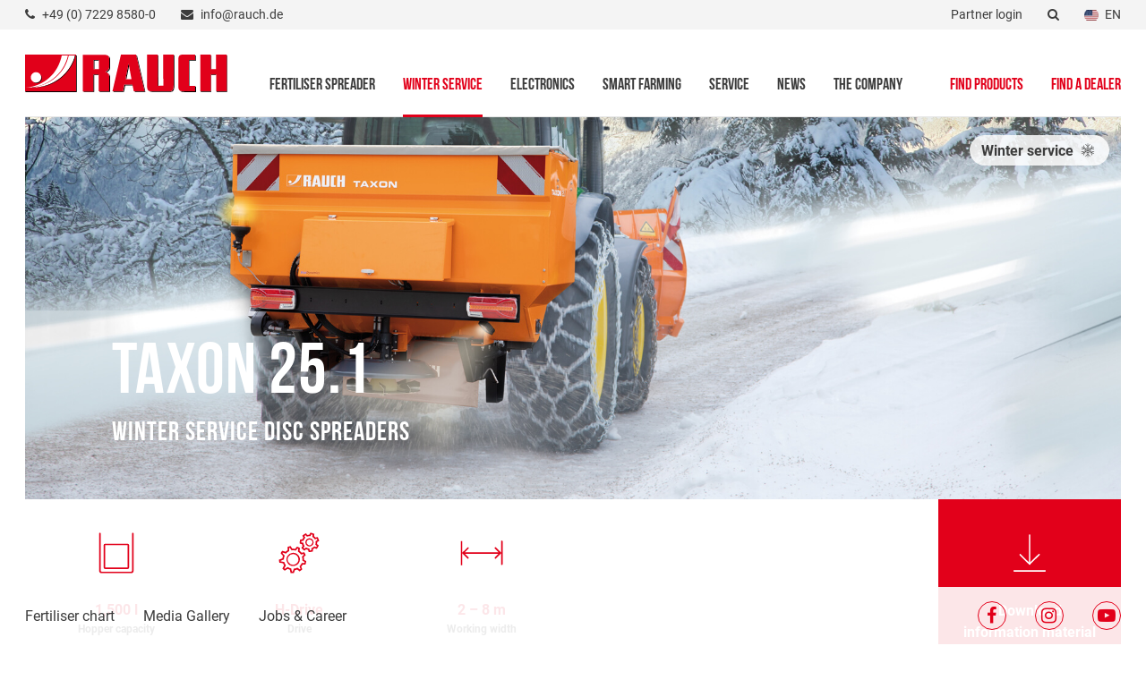

--- FILE ---
content_type: text/html; charset=utf-8
request_url: https://rauch.de/en/winter-spreaders/taxon/taxon-25-1.html
body_size: 18163
content:
<!DOCTYPE html>
<html lang="en" class="no-js">
<head><script type="text/javascript" data-cmp-ab="1" src="https://cdn.consentmanager.net/delivery/autoblocking/4561707688f5.js" data-cmp-host="a.delivery.consentmanager.net" data-cmp-cdn="cdn.consentmanager.net" data-cmp-codesrc="1"></script>
<!-- Matomo -->
<script>
  var _paq = window._paq = window._paq || [];
  /* tracker methods like "setCustomDimension" should be called before "trackPageView" */
  _paq.push(['trackPageView']);
  _paq.push(['enableLinkTracking']);
  (function() {
    var u="https://rauch.matomo.cloud/";
    _paq.push(['setTrackerUrl', u+'matomo.php']);
    _paq.push(['setSiteId', '1']);
    var d=document, g=d.createElement('script'), s=d.getElementsByTagName('script')[0];
    g.async=true; g.src='https://cdn.matomo.cloud/rauch.matomo.cloud/matomo.js'; s.parentNode.insertBefore(g,s);
  })();
</script>
<!-- End Matomo Code -->

<!-- Google Tag Manager -->
<script>(function(w,d,s,l,i){w[l]=w[l]||[];w[l].push({'gtm.start':
new Date().getTime(),event:'gtm.js'});var f=d.getElementsByTagName(s)[0],
j=d.createElement(s),dl=l!='dataLayer'?'&l='+l:'';j.async=true;j.src=
'https://www.googletagmanager.com/gtm.js?id='+i+dl;f.parentNode.insertBefore(j,f);
})(window,document,'script','dataLayer','GTM-NL54M2ZJ');</script>
<!-- End Google Tag Manager -->

<meta charset="utf-8">
<!-- 
	This website is powered by TYPO3 - inspiring people to share!
	TYPO3 is a free open source Content Management Framework initially created by Kasper Skaarhoj and licensed under GNU/GPL.
	TYPO3 is copyright 1998-2026 of Kasper Skaarhoj. Extensions are copyright of their respective owners.
	Information and contribution at https://typo3.org/
-->



<title>TAXON 25.1</title>
<meta http-equiv="x-ua-compatible" content="ie=edge,chrome=1">
<meta name="generator" content="TYPO3 CMS">
<meta name="robots" content="index,follow">
<meta name="viewport" content="width=device-width, initial-scale=1, maximum-scale=1">
<meta property="og:type" content="website">
<meta name="twitter:card" content="summary">
<meta http-equiv="cleartype" content="on">
<meta name="theme-color" content="#e2001a">


<link rel="stylesheet" href="/typo3temp/assets/css/ffa881a9fff85eed142bb37afa6cb49b.css?1769075242" media="all">
<link rel="stylesheet" href="/_assets/6ad71c3d145aeea1fc36f47be3f8cd7a/Css/suggest.css?1769075184" media="all">
<link rel="stylesheet" href="/_assets/d162c7c7b2aadde072c43ff879853fd5/Css/ig_fairs.css?1769075184" media="all">
<link rel="stylesheet" href="/_assets/d283a4a6837bc0eb5a96b7986d51326c/Css/countrypackage.css?1769075184" media="all">
<link rel="stylesheet" href="/_assets/28494bbf80b93d4d141675d4a7efc5a2/Css/myrauch.css?1769075184" media="all">
<link rel="stylesheet" href="/_assets/debf05b51933fca5f1c347f2aabc0cf0/Dist/Css/Fonts.css?1769075184" media="all">
<link rel="stylesheet" href="/_assets/debf05b51933fca5f1c347f2aabc0cf0/Vendor/Fancybox/Css/jquery.fancybox.min.css?1769075184" media="all">
<link rel="stylesheet" href="/_assets/debf05b51933fca5f1c347f2aabc0cf0/Vendor/Swiper/Css/swiper.min.css?1769075184" media="all">
<link rel="stylesheet" href="/_assets/debf05b51933fca5f1c347f2aabc0cf0/Dist/Css/app.css?1769075184" media="all">
<link rel="stylesheet" href="/_assets/debf05b51933fca5f1c347f2aabc0cf0/Vendor/FontAwesome/Css/font-awesome.min.css?1769075184" media="all">
<link rel="stylesheet" href="/_assets/debf05b51933fca5f1c347f2aabc0cf0/Vendor/AnimateCss/Css/animate.min.css?1769075184" media="all">
<link rel="stylesheet" href="/_assets/debf05b51933fca5f1c347f2aabc0cf0/Dist/Css/print.css?1769075184" media="print">
<link rel="stylesheet" href="/_assets/debf05b51933fca5f1c347f2aabc0cf0/Dist/Css/forms.css?1769075184" media="all">
<link rel="stylesheet" href="/_assets/cb0e8ab8ae5d55882cca043a80bad4ac/Css/youtubevideo.css?1769075184" media="all">








<link rel="icon" type="image/png" sizes="16x16" href="/staticassets/favicons/favicon-16x16.png">

     
<style type="text/css">
.sh-img-fix img {
width: 100%;
}
</style>


<script>var IgTemplateSettings = {"headerScrolledAt":"24","headerScrollToggleMinWidth":"640","bannerAdjust":"1","fixedHorizontalSubMenu":"1","backToTopButtonAt":"300","backToTopButtonAnimationDuration":"400","backToTopButtonMinWidth":"640","hideMetaBarOnScrolled":"0"};</script>
<link rel="canonical" href="https://rauch.de/en/winter-spreaders/taxon/taxon-25-1.html"/>

<link rel="alternate" hreflang="de-DE" href="https://rauch.de/salzstreuer-winterdienst/winterdienst-streuer/rauch-taxon.html"/>
<link rel="alternate" hreflang="en-GB" href="https://rauch.de/en/winter-spreaders/taxon/taxon-25-1.html"/>
<link rel="alternate" hreflang="ru-RU" href="https://rauch.de/ru/zimnie-raboty/taxon/taxon-25-1.html"/>
<link rel="alternate" hreflang="uk_UA" href="https://rauch.de/ua/zimovi-roboti/taxon/taxon-25-1.html"/>
<link rel="alternate" hreflang="cs_CZ" href="https://rauch.de/cz/zimni-udrzba/diskove-rozmetadlo/taxon/taxon-25-1.html"/>
<link rel="alternate" hreflang="x-default" href="https://rauch.de/salzstreuer-winterdienst/winterdienst-streuer/rauch-taxon.html"/>
</head>
<body class=" page-698"  data-pageid="698">
<!--TYPO3SEARCH_end-->
<header id="header" class="hide-for-print">
    
        
    <div class="meta-bar">
        <div class="row collapse">
            <div class="columns xlarge-4 xlarge-push-4 xxlarge-6 xxlarge-push-3 no-padding-x cta-bar-container">
                
                    
	
		
	


                
            </div>
            <div class="columns small-6 xmedium-6 xlarge-4 xlarge-pull-4 xxlarge-3 xxlarge-pull-6 meta-bar-contact-column">
                
                    <div class="meta-bar-contact">
                        
    
            
                <a href="tel:+49 7229 8580-0">
                    <i class="fa fa-phone"></i>
                    <span>+49 (0) 7229 8580-0</span>
                </a>
            
            
                <a href="mailto:info@rauch.de">
                    <i class="fa fa-envelope"></i>
                    <span>info@rauch.de</span>
                </a>
            
        

                    </div>
                
            </div>
            <div class="columns small-6 xmedium-6 xlarge-4 xxlarge-3 meta-bar-menu-column">
                



<nav class="menu-language">
    <a href="/en/choose-country.html">
        <span id="countryFlag"></span>
        <span>en</span>
    </a>
</nav>

                

<div class="tx-indexedsearch-searchbox">
    
            
<form method="post" action="/en/search.html?tx_indexedsearch_pi2%5Baction%5D=search&amp;tx_indexedsearch_pi2%5Bcontroller%5D=Search&amp;cHash=fe86e01ca34f0f5e94746baf056135ed">
<div>
<input type="hidden" name="tx_indexedsearch_pi2[__referrer][@extension]" value="IndexedSearch" />
<input type="hidden" name="tx_indexedsearch_pi2[__referrer][@controller]" value="Search" />
<input type="hidden" name="tx_indexedsearch_pi2[__referrer][@action]" value="form" />
<input type="hidden" name="tx_indexedsearch_pi2[__referrer][arguments]" value="YTowOnt9fa9fbd7e9725def94c9bf547b31b30a635c7a736" />
<input type="hidden" name="tx_indexedsearch_pi2[__referrer][@request]" value="{&quot;@extension&quot;:&quot;IndexedSearch&quot;,&quot;@controller&quot;:&quot;Search&quot;,&quot;@action&quot;:&quot;form&quot;}06f2dcae6660a6083a900ddf5178e8580d378aac" />
<input type="hidden" name="tx_indexedsearch_pi2[__trustedProperties]" value="{&quot;search&quot;:{&quot;_sections&quot;:1,&quot;_freeIndexUid&quot;:1,&quot;pointer&quot;:1,&quot;ext&quot;:1,&quot;searchType&quot;:1,&quot;languageUid&quot;:1,&quot;sword&quot;:1}}902a9129116fd9980895992b7ed4cdd356a3ea65" />
</div>

    <div class="tx-indexedsearch-hidden-fields">
        <input type="hidden" name="tx_indexedsearch_pi2[search][_sections]" value="0" />
        <input id="tx_indexedsearch_freeIndexUid" type="hidden" name="tx_indexedsearch_pi2[search][_freeIndexUid]" value="_" />
        <input type="hidden" name="tx_indexedsearch_pi2[search][pointer]" value="0" />
        <input type="hidden" name="tx_indexedsearch_pi2[search][ext]" value="" />
        <input type="hidden" name="tx_indexedsearch_pi2[search][searchType]" value="1" />
        <input type="hidden" name="tx_indexedsearch_pi2[search][languageUid]" value="1" />
    </div>
    <div class="tx-indexedsearch-form">
        <input id="toggle-quicksearch" type="checkbox" class="input-menu" />
        <label for="toggle-quicksearch" class="label-menu toggle-quicksearch" onclick="">
            <i class="fa fa-search"></i>
        </label>
        <div class="tx-indexedsearch-form-wrap">
            <div class="tx-indexedsearch-field">
                <input class="tx-indexedsearch-searchbox-sword typeahead" type="text" name="tx_indexedsearch_pi2[search][sword]" value="" />
                <button type="submit" name="tx_indexedsearch_pi2[search][submitButton]" class="tx-indexedsearch-searchbox-button">
                    <i class="fa fa-search"></i>
                </button>
            </div>
            <button class="tx-indexedsearch-form-close">
                <i class="fa fa-times"></i>
            </button>
        </div>
        <div class="search-autocomplete-results  no-results" data-mode="word" data-maxresults="10" data-minlength="2" data-searchurl="/en/winter-spreaders/taxon/taxon-25-1?no_cache=1&amp;tx_indexedsearchautocomplete_pi2%5Baction%5D=search&amp;tx_indexedsearchautocomplete_pi2%5Bcontroller%5D=Search&amp;type=7423794&amp;cHash=5ae4af21a6169024df91c032fdc54aac"></div>
    </div>
</form>

        
</div>




                
                    <nav class="meta-bar-menu"><ul class="level-1"><li class="dealer-login"><a href="/en/partner-login.html"><i class="fa fa-sign-in"></i><span>Partner login</span></a></li>
    <div class="tx-ig-location">
        
        
    
    </div>

</ul></nav>
                
            </div>
        </div>
    </div>




    
    <div class="header-main">
        <div class="row">
            <div class="columns large-12">
                <div class="logo">
                    <a href="/en/index.html" title="RAUCH"><img src="/_assets/debf05b51933fca5f1c347f2aabc0cf0/Media/rauch-landmaschinenfabrik.svg" width="226" height="42"   alt="RAUCH" ></a>
                </div>
                <div class="row">
                    <div class="columns large-12 large-centered">
                        



    <nav class="menu-main">
        
                
    
            
    
            <input type="checkbox" id="toggle-menu-main" class="input-menu" />
            <label for="toggle-menu-main" class="label-menu toggle-menu-main" onclick="">
                <span></span>
            </label>
        

        
    <ul class="level-1">
        
            

            
            
                
            
            

            <li class=" sub">
                
                <a href="/en/fertiliser-spreader.html" title="Fertiliser spreader">
                    Fertiliser spreader
                    
                </a>
                    

                
                    
                    
    
            
    
            <input type="checkbox" id="toggle-menu-27" class="input-menu" />
            <label for="toggle-menu-27" class="label-menu">
                <i class="fa fa-angle-down"></i>
                <i class="fa fa-angle-up"></i>
            </label>
        

        
    <ul class="level-2">
        
            

            
            
                
            
            

            <li class=" sub">
                
                <a href="/en/fertiliser-spreaders/disc-spreader.html" title="Disc spreader">
                    Disc spreader
                    
                        <i class="fa fa-angle-right"></i>
                    
                </a>
                    

                
                    
                    
    
            
    
            <input type="checkbox" id="toggle-menu-1612" class="input-menu" />
            <label for="toggle-menu-1612" class="label-menu">
                <i class="fa fa-angle-down"></i>
                <i class="fa fa-angle-up"></i>
            </label>
        

        
    <ul class="level-3">
        
            

            
            
            

            <li>
                
                    <a href="#" title="Cultivation spreader" style="pointer-events: none;">Cultivation spreader
                        
                        </a>

                
            </li>
        
            

            
            
            
                
                    
                
            

            <li class=" hideCp4">
                
                <a href="/en/fertiliser-spreaders/disc-spreader/mds.html" title="MDS">
                    MDS
                    
                </a>
                    

                
            </li>
        
            

            
            
            

            <li>
                
                <a href="/en/fertiliser-spreaders/disc-spreader/axis-m.html" title="AXIS M">
                    AXIS M
                    
                </a>
                    

                
            </li>
        
            

            
            
            
                
                    
                
            

            <li class=" hideCp4">
                
                <a href="/en/fertiliser-spreaders/disc-spreader/axis-h.html" title="AXIS H">
                    AXIS H
                    
                </a>
                    

                
            </li>
        
            

            
            
            

            <li>
                
                    <a href="#" title="Trailed spreader" style="pointer-events: none;">Trailed spreader
                        
                        </a>

                
            </li>
        
            

            
            
            
                
                    
                
            

            <li class=" hideCp4">
                
                <a href="/en/fertiliser-spreaders/disc-spreader/axent.html" title="AXENT">
                    AXENT
                    
                </a>
                    

                
            </li>
        
            

            
            
            
                
                    
                
            

            <li class=" hideCp4">
                
                <a href="/en/fertiliser-spreaders/tws-85-1.html" title="TWS">
                    TWS
                    
                </a>
                    

                
            </li>
        
        
    </ul>

                
            </li>
        
            

            
            
                
            
            

            <li class=" sub">
                
                <a href="/en/fertiliser-spreader/boom-spreader.html" title="Boom spreader">
                    Boom spreader
                    
                        <i class="fa fa-angle-right"></i>
                    
                </a>
                    

                
                    
                    
    
            
    
            <input type="checkbox" id="toggle-menu-1613" class="input-menu" />
            <label for="toggle-menu-1613" class="label-menu">
                <i class="fa fa-angle-down"></i>
                <i class="fa fa-angle-up"></i>
            </label>
        

        
    <ul class="level-3">
        
            

            
            
            

            <li>
                
                    <a href="#" title="Mounted Spreader" style="pointer-events: none;">Mounted Spreader
                        
                        </a>

                
            </li>
        
            

            
            
            
                
                    
                
            

            <li class=" hideCp4">
                
                <a href="/en/fertiliser-spreaders/aero/aero-32-1.html" title="AERO">
                    AERO
                    
                </a>
                    

                
            </li>
        
            

            
            
            

            <li>
                
                    <a href="#" title="Trailed spreader" style="pointer-events: none;">Trailed spreader
                        
                        </a>

                
            </li>
        
            

            
            
            
                
                    
                
            

            <li class=" hideCp4">
                
                <a href="/en/fertiliser-spreaders/aero-gt/aero-gt-60-1.html" title="AERO GT">
                    AERO GT
                    
                </a>
                    

                
            </li>
        
        
    </ul>

                
            </li>
        
            

            
            
            

            <li>
                
                <a href="/en/fertiliser-spreaders/box-spreader.html" title="Box spreader">
                    Box spreader
                    
                </a>
                    

                
            </li>
        
        
    </ul>

                
            </li>
        
            

            
                
            
            
                
            
            

            <li class="act sub">
                
                <a href="/en/winter-service.html" title="Winter service">
                    Winter service
                    
                </a>
                    

                
                    
                    
    
            
    
            <input type="checkbox" id="toggle-menu-28" class="input-menu" />
            <label for="toggle-menu-28" class="label-menu">
                <i class="fa fa-angle-down"></i>
                <i class="fa fa-angle-up"></i>
            </label>
        

        
    <ul class="level-2">
        
            

            
                
            
            
                
            
            

            <li class="act sub">
                
                <a href="/en/winter-service/disc-spreader.html" title="Disc spreader">
                    Disc spreader
                    
                        <i class="fa fa-angle-right"></i>
                    
                </a>
                    

                
                    
                    
    
            
    
            <input type="checkbox" id="toggle-menu-1615" class="input-menu" />
            <label for="toggle-menu-1615" class="label-menu">
                <i class="fa fa-angle-down"></i>
                <i class="fa fa-angle-up"></i>
            </label>
        

        
    <ul class="level-3">
        
            

            
            
            

            <li>
                
                <a href="/en/salzstreuer-winterdienst/winterdienst-streuer/sa.html" title="SA">
                    SA
                    
                </a>
                    

                
            </li>
        
            

            
            
            

            <li>
                
                <a href="/en/winter-service/disc-spreader/axeo.html" title="AXEO">
                    AXEO
                    
                </a>
                    

                
            </li>
        
            

            
                
            
            
            

            <li class="act">
                
                <a href="/en/winter-spreaders/taxon/taxon-25-1.html" title="TAXON">
                    TAXON
                    
                </a>
                    

                
            </li>
        
        
    </ul>

                
            </li>
        
            

            
            
                
            
            

            <li class=" sub">
                
                <a href="/en/winter-service/box-spreader.html" title="Box spreader">
                    Box spreader
                    
                        <i class="fa fa-angle-right"></i>
                    
                </a>
                    

                
                    
                    
    
            
    
            <input type="checkbox" id="toggle-menu-1616" class="input-menu" />
            <label for="toggle-menu-1616" class="label-menu">
                <i class="fa fa-angle-down"></i>
                <i class="fa fa-angle-up"></i>
            </label>
        

        
    <ul class="level-3">
        
            

            
            
            
                
                    
                
            

            <li class=" hideCp4">
                
                <a href="/en/winter-service/box-spreader/uks.html" title="UKS">
                    UKS
                    
                </a>
                    

                
            </li>
        
        
    </ul>

                
            </li>
        
            

            
            
            

            <li>
                
                <a href="/en/winter-service/agitators.html" title="Agitators">
                    Agitators
                    
                </a>
                    

                
            </li>
        
        
    </ul>

                
            </li>
        
            

            
            
                
            
            

            <li class=" sub">
                
                <a href="/en/electronics.html" title="Electronics">
                    Electronics
                    
                </a>
                    

                
                    
                    
    
            
    
            <input type="checkbox" id="toggle-menu-29" class="input-menu" />
            <label for="toggle-menu-29" class="label-menu">
                <i class="fa fa-angle-down"></i>
                <i class="fa fa-angle-up"></i>
            </label>
        

        
    <ul class="level-2">
        
            

            
            
                
            
            

            <li class=" sub">
                
                <a href="/en/electronics/quantron.html" title="QUANTRON">
                    QUANTRON
                    
                        <i class="fa fa-angle-right"></i>
                    
                </a>
                    

                
                    
                    
    
            
    
            <input type="checkbox" id="toggle-menu-107" class="input-menu" />
            <label for="toggle-menu-107" class="label-menu">
                <i class="fa fa-angle-down"></i>
                <i class="fa fa-angle-up"></i>
            </label>
        

        
    <ul class="level-3">
        
            

            
            
            

            <li>
                
                <a href="/en/electronics/quantron/quantron-a.html" title="QUANTRON-A">
                    QUANTRON-A
                    
                </a>
                    

                
            </li>
        
            

            
            
            

            <li>
                
                <a href="/en/electronics/quantron/quantron-e2.html" title="QUANTRON-E2">
                    QUANTRON-E2
                    
                </a>
                    

                
            </li>
        
            

            
            
            

            <li>
                
                <a href="/en/electronics/quantron/quantron-k2.html" title="QUANTRON-K2">
                    QUANTRON-K2
                    
                </a>
                    

                
            </li>
        
        
    </ul>

                
            </li>
        
            

            
            
                
            
            

            <li class=" sub">
                
                <a href="/en/landmaschinen-eletronik/isobus.html" title="ISOBUS">
                    ISOBUS
                    
                        <i class="fa fa-angle-right"></i>
                    
                </a>
                    

                
                    
                    
    
            
    
            <input type="checkbox" id="toggle-menu-106" class="input-menu" />
            <label for="toggle-menu-106" class="label-menu">
                <i class="fa fa-angle-down"></i>
                <i class="fa fa-angle-up"></i>
            </label>
        

        
    <ul class="level-3">
        
            

            
            
            

            <li>
                
                <a href="/en/landmaschinen-eletronik/isobus/cci-1200.html" title="CCI 1200">
                    CCI 1200
                    
                </a>
                    

                
            </li>
        
            

            
            
            

            <li>
                
                <a href="/en/landmaschinen-eletronik/isobus/cci-800.html" title="CCI 800">
                    CCI 800
                    
                </a>
                    

                
            </li>
        
            

            
            
            

            <li>
                
                <a href="/en/landmaschinen-eletronik/isobus/cci-a3.html" title="CCI A3">
                    CCI A3
                    
                </a>
                    

                
            </li>
        
            

            
            
            

            <li>
                
                <a href="/en/landmaschinen-eletronik/isobus/cci-apps.html" title="CCI Apps">
                    CCI Apps
                    
                </a>
                    

                
            </li>
        
            

            
            
            

            <li>
                
                <a href="/en/landmaschinen-eletronik/isobus/cci-accessories.html" title="CCI accessories">
                    CCI accessories
                    
                </a>
                    

                
            </li>
        
        
    </ul>

                
            </li>
        
        
    </ul>

                
            </li>
        
            

            
            
                
            
            

            <li class=" sub">
                
                <a href="/en/smart-farming.html" title="Smart Farming">
                    Smart Farming
                    
                </a>
                    

                
                    
                    
    
            
    
            <input type="checkbox" id="toggle-menu-1654" class="input-menu" />
            <label for="toggle-menu-1654" class="label-menu">
                <i class="fa fa-angle-down"></i>
                <i class="fa fa-angle-up"></i>
            </label>
        

        
    <ul class="level-2">
        
            

            
            
            

            <li>
                
                <a href="/en/smart-farming/agrirouter.html" title="agrirouter">
                    agrirouter
                    
                </a>
                    

                
            </li>
        
            

            
            
            

            <li>
                
                <a href="/en/news/optipoint-pro.html" title="Optipoint pro">
                    Optipoint pro
                    
                </a>
                    

                
            </li>
        
        
    </ul>

                
            </li>
        
            

            
            
                
            
            

            <li class=" sub">
                
                <a href="/en/service.html" title="Service">
                    Service
                    
                </a>
                    

                
                    
                    
    
            
    
            <input type="checkbox" id="toggle-menu-30" class="input-menu" />
            <label for="toggle-menu-30" class="label-menu">
                <i class="fa fa-angle-down"></i>
                <i class="fa fa-angle-up"></i>
            </label>
        

        
    <ul class="level-2">
        
            

            
            
                
            
            

            <li class=" sub">
                
                <a href="/en/service/service-contact.html" title="Service contact">
                    Service contact
                    
                        <i class="fa fa-angle-right"></i>
                    
                </a>
                    

                
                    
                    
    
            
    
            <input type="checkbox" id="toggle-menu-423" class="input-menu" />
            <label for="toggle-menu-423" class="label-menu">
                <i class="fa fa-angle-down"></i>
                <i class="fa fa-angle-up"></i>
            </label>
        

        
    <ul class="level-3">
        
            

            
            
            

            <li>
                
                <a href="/en/service/service-contact/end-customer-support.html" title="End customer support">
                    End customer support
                    
                </a>
                    

                
            </li>
        
            

            
            
            

            <li>
                
                <a href="/en/service/service-contact/spare-parts-centre.html" title="Spare parts centre">
                    Spare parts centre
                    
                </a>
                    

                
            </li>
        
            

            
            
            

            <li>
                
                <a href="/en/service/service-contact/test-hall.html" title="Test hall">
                    Test hall
                    
                </a>
                    

                
            </li>
        
        
    </ul>

                
            </li>
        
            

            
            
            

            <li>
                
                <a href="https://etk.rauch-community.de" title="Spare part catalog">
                    Spare part catalog
                    
                </a>
                    

                
            </li>
        
            

            
            
            

            <li>
                
                <a href="/en/service/fertiliser-chart-1.html" title="Fertiliser chart">
                    Fertiliser chart
                    
                </a>
                    

                
            </li>
        
            

            
            
            

            <li>
                
                <a href="https://rauch.de/forms/upload/2023-11_Form-fertilizer-sample.pdf" title="Fertilizer Sample">
                    Fertilizer Sample
                    
                </a>
                    

                
            </li>
        
            

            
            
            

            <li>
                
                <a href="/en/service/rauch-academy.html" title="RAUCH Academy">
                    RAUCH Academy
                    
                </a>
                    

                
            </li>
        
            

            
            
            

            <li>
                
                <a href="/en/service/faq.html" title="FAQ">
                    FAQ
                    
                </a>
                    

                
            </li>
        
            

            
            
            

            <li>
                
                <a href="/en/service/rauch-app.html" title="RAUCH App">
                    RAUCH App
                    
                </a>
                    

                
            </li>
        
            

            
            
            

            <li>
                
                <a href="/en/service/my-cci.html" title="my CCI">
                    my CCI
                    
                </a>
                    

                
            </li>
        
            

            
            
                
            
            

            <li class=" sub">
                
                <a href="/en/service/download-centre-infothek.html" title="Download Centre | Infothek">
                    Download Centre | Infothek
                    
                        <i class="fa fa-angle-right"></i>
                    
                </a>
                    

                
                    
                    
    
            
    
            <input type="checkbox" id="toggle-menu-424" class="input-menu" />
            <label for="toggle-menu-424" class="label-menu">
                <i class="fa fa-angle-down"></i>
                <i class="fa fa-angle-up"></i>
            </label>
        

        
    <ul class="level-3">
        
            

            
            
            

            <li>
                
                <a href="/en/service/download-center/fertiliser-spreader.html" title="Fertiliser spreader">
                    Fertiliser spreader
                    
                </a>
                    

                
            </li>
        
            

            
            
            

            <li>
                
                <a href="/en/service/download-center/winter-service.html" title="Winter service">
                    Winter service
                    
                </a>
                    

                
            </li>
        
            

            
            
            

            <li>
                
                <a href="/en/service/download-center/electronics-terminals.html" title="Electronics | Terminals">
                    Electronics | Terminals
                    
                </a>
                    

                
            </li>
        
            

            
            
            

            <li>
                
                <a href="/en/service/download-center/compatibility-lists.html" title="Compatibility lists">
                    Compatibility lists
                    
                </a>
                    

                
            </li>
        
            

            
            
            

            <li>
                
                <a href="/en/service/download-center/information-data-sheets.html" title="Information | Data sheets">
                    Information | Data sheets
                    
                </a>
                    

                
            </li>
        
            

            
            
            

            <li>
                
                <a href="/en/service/download-center/media-service.html" title="Media service">
                    Media service
                    
                </a>
                    

                
            </li>
        
            

            
            
            

            <li>
                
                <a href="/en/service/download-center/media-gallery.html" title="Media Gallery">
                    Media Gallery
                    
                </a>
                    

                
            </li>
        
        
    </ul>

                
            </li>
        
        
    </ul>

                
            </li>
        
            

            
            
                
            
            

            <li class=" sub">
                
                <a href="/en/news.html" title="News">
                    News
                    
                </a>
                    

                
                    
                    
    
            
    
            <input type="checkbox" id="toggle-menu-32" class="input-menu" />
            <label for="toggle-menu-32" class="label-menu">
                <i class="fa fa-angle-down"></i>
                <i class="fa fa-angle-up"></i>
            </label>
        

        
    <ul class="level-2">
        
            

            
            
            

            <li>
                
                <a href="/en/news/tips-tricks.html" title="Tips &amp; Tricks">
                    Tips &amp; Tricks
                    
                </a>
                    

                
            </li>
        
            

            
            
                
            
            

            <li class=" sub">
                
                <a href="/en/news/trade-fairs.html" title="Trade fairs">
                    Trade fairs
                    
                        <i class="fa fa-angle-right"></i>
                    
                </a>
                    

                
                    
                    
    
            
    
            <input type="checkbox" id="toggle-menu-53" class="input-menu" />
            <label for="toggle-menu-53" class="label-menu">
                <i class="fa fa-angle-down"></i>
                <i class="fa fa-angle-up"></i>
            </label>
        

        
    <ul class="level-3">
        
            

            
            
            

            <li>
                
                <a href="/en/news/trade-fairs/agritechnica-2025.html" title="Agritechnica 2025">
                    Agritechnica 2025
                    
                </a>
                    

                
            </li>
        
        
    </ul>

                
            </li>
        
        
    </ul>

                
            </li>
        
            

            
            
                
            
            

            <li class=" sub">
                
                <a href="/en/the-company/about-us.html" title="The company">
                    The company
                    
                </a>
                    

                
                    
                    
    
            
    
            <input type="checkbox" id="toggle-menu-31" class="input-menu" />
            <label for="toggle-menu-31" class="label-menu">
                <i class="fa fa-angle-down"></i>
                <i class="fa fa-angle-up"></i>
            </label>
        

        
    <ul class="level-2">
        
            

            
            
            

            <li>
                
                <a href="/en/company/career.html" target="https://job.rauch.de/" title="Jobs &amp; Career">
                    Jobs &amp; Career
                    
                </a>
                    

                
            </li>
        
            

            
            
            

            <li>
                
                <a href="/en/the-company/100-years-of-rauch.html" title="100 years of RAUCH">
                    100 years of RAUCH
                    
                </a>
                    

                
            </li>
        
            

            
            
            

            <li>
                
                <a href="/en/the-company/about-us.html" title="About us">
                    About us
                    
                </a>
                    

                
            </li>
        
            

            
            
            

            <li>
                
                <a href="/en/the-company/locations.html" title="Locations">
                    Locations
                    
                </a>
                    

                
            </li>
        
            

            
            
            

            <li>
                
                <a href="/en/the-company/quality-and-sustainability.html" title="Quality and sustainability">
                    Quality and sustainability
                    
                </a>
                    

                
            </li>
        
            

            
            
            

            <li>
                
                <a href="/en/company/factory-tour.html" title="Factory tour">
                    Factory tour
                    
                </a>
                    

                
            </li>
        
            

            
            
            

            <li>
                
                <a href="/en/company/history.html" title="History">
                    History
                    
                </a>
                    

                
            </li>
        
            

            
            
                
            
            

            <li class=" sub">
                
                <a href="/en/the-company/contact-us.html" title="Contact us">
                    Contact us
                    
                        <i class="fa fa-angle-right"></i>
                    
                </a>
                    

                
                    
                    
    
            
    
            <input type="checkbox" id="toggle-menu-35" class="input-menu" />
            <label for="toggle-menu-35" class="label-menu">
                <i class="fa fa-angle-down"></i>
                <i class="fa fa-angle-up"></i>
            </label>
        

        
    <ul class="level-3">
        
            

            
            
            

            <li>
                
                <a href="/en/the-company/contact-us/contact-person.html" title="Contact person">
                    Contact person
                    
                </a>
                    

                
            </li>
        
        
    </ul>

                
            </li>
        
        
    </ul>

                
            </li>
        
        
            
            
                
    

    
        
    

    <li class="menu-main-cta">
        
        
            
                    
                    <a href="/en/product-search.html" title="Find products" class="menu-main-cta-primary">Find products</a>
                
        

        
        
            
                    
                    <a href="/en/dealer-search.html" title="Find a dealer" class="menu-main-cta-secondary">Find a dealer</a>
                
        
    </li>

            
        
    </ul>

            
    </nav>










                    </div>
                </div>
            </div>
        </div>
    </div>
</header>

<!--TYPO3SEARCH_begin-->

        
        
    

            <div id="c7724" class="frame frame-default frame-type-list frame-layout-0">
                
                    <a id="c18762"></a>
                
                
                    



                
                
                    

    



                
                

    
        
    <div class="tx-ig-rauch-products">
        
        
    
            
        

    <div class="banner headercolor-white">
        <div class="row">
            <div class="columns large-12 banner-content-column">
                <img alt="TAXON 25.1" src="/fileadmin/winterdienst/taxon/taxon-25-1-rauch-scheibenstreuer-02-h.jpg" width="1797" height="627" />
                
                    <div class="model-purposes">
                        
                            <p class="model-purpose">Winter service <span class="t3js-icon icon icon-size-small icon-state-default icon-ig-winterdienst-rauch-duengerstreuer" data-identifier="ig-winterdienst-rauch-duengerstreuer" aria-hidden="true">
	<span class="icon-markup">
<img src="/_assets/646b342a0e0bbe3fd658877e409fad4b/Icons/Svg/winterdienst-rauch-duengerstreuer.svg" width="16" height="16" alt="" />
	</span>
	
</span></p>
                        
                    </div>
                
                <div class="banner-content">
                    <div class="row">
                        <div class="columns large-10 large-offset-1">
                            <h1>TAXON 25.1</h1>
                            <h2>Winter service disc spreaders</h2>
                        </div>
                    </div>
                </div>
            </div>
        </div>
    </div>



        <main>
            
    <div class="row collapse icon-values" data-equalizer="icon-values">
        
    
            
            

            

            
                
            

            
        <div class="columns small-6 medium-6 xmedium-3 large-2">
            

            
    <div class="icon-value" data-equalizer-watch="icon-values">
        
            <span class="t3js-icon icon icon-size-small icon-state-default icon-ig-behaeltervolumen-rauch-duengerstreuer" data-identifier="ig-behaeltervolumen-rauch-duengerstreuer" aria-hidden="true">
	<span class="icon-markup">
<svg xmlns="http://www.w3.org/2000/svg" id="be16cd17-e2f6-4425-abe0-1d0fe8c2d2e2" data-name="Ebene 3" width="2cm" height="2cm" viewBox="0 0 56.69 56.69"><defs><style>.bf2265ad-c57f-4e47-b33a-dc45f4551712{fill:#3c3c3c;}</style></defs><title>Behaeltervolumen-01</title><g id="e3d9442b-87ae-4e91-8094-0ae9c4340643" data-name="Ebene 2"><path class="bf2265ad-c57f-4e47-b33a-dc45f4551712" d="M39.22,20.67a.2.2,0,0,1,.2.2V42.62a.2.2,0,0,1-.2.2H17.47a.2.2,0,0,1-.2-.2V20.87a.2.2,0,0,1,.2-.2H39.22m0-1.5H17.47a1.7,1.7,0,0,0-1.7,1.7V42.62a1.7,1.7,0,0,0,1.7,1.7H39.22a1.7,1.7,0,0,0,1.7-1.7V20.87a1.7,1.7,0,0,0-1.7-1.7Z"/><path class="bf2265ad-c57f-4e47-b33a-dc45f4551712" d="M42.78,48.37H13.92a2.56,2.56,0,0,1-2.56-2.56V9.08a.75.75,0,1,1,1.5,0V45.81a1.07,1.07,0,0,0,1.06,1.06H42.78a1.06,1.06,0,0,0,1-1.06V9.08a.75.75,0,1,1,1.5,0V45.81A2.56,2.56,0,0,1,42.78,48.37Z"/></g></svg>
	</span>
	
</span>
        
        
                
    
        
        
        
        
                
                

                
                    
                
                
                    
                
            
        

        
        

        1,500 l
    


            
        <span>
            Hopper capacity
        </span>
    </div>


        </div>
        <div class="columns small-6 medium-6 xmedium-3 large-2">
            
    <div class="icon-value" data-equalizer-watch="icon-values">
        
            <span class="t3js-icon icon icon-size-small icon-state-default icon-ig-antrieb-rauch-duengerstreuer" data-identifier="ig-antrieb-rauch-duengerstreuer" aria-hidden="true">
	<span class="icon-markup">
<svg xmlns="http://www.w3.org/2000/svg" id="fc43f5e0-a63b-419d-a04e-d3a4e7d12a1b" data-name="Ebene 3" width="2cm" height="2cm" viewBox="0 0 56.69 56.69"><defs><style>.af6b74f9-b50f-426d-9cae-49984dd2a7ef{fill:#3c3c3c;}</style></defs><title>Antrieb-02</title><g id="f92cafdc-47f0-4667-9413-b971181211df" data-name="Ebene 2"><path class="af6b74f9-b50f-426d-9cae-49984dd2a7ef" d="M46.2,17.51l1.9-1L48,15.93a9.75,9.75,0,0,0-1.08-2.85l-.29-.5-2.1.5a7.25,7.25,0,0,0-1.45-1.37l.39-2.12-.52-.26A9.28,9.28,0,0,0,40,8.4l-.56-.09-.92,1.95a7.63,7.63,0,0,0-2,.28L35.15,8.92l-.52.24a9.43,9.43,0,0,0-2.54,1.68l-.42.39.95,1.94a9.12,9.12,0,0,0-.56.82,7.56,7.56,0,0,0-.45.9L29.45,15l-.14.56a9.65,9.65,0,0,0-.25,3l0,.58,2.1.46a8.29,8.29,0,0,0,.71,1.87l-1.26,1.74.35.46a9.55,9.55,0,0,0,2.21,2.09l.47.33,1.68-1.36a7.81,7.81,0,0,0,1.9.61l.57,2.07.57,0h.2A9.27,9.27,0,0,0,41.42,27l.55-.17,0-2.15a7.41,7.41,0,0,0,1.66-1.11l2,.85L46,24a10.38,10.38,0,0,0,.87-1.25,9.15,9.15,0,0,0,.67-1.37l.22-.54L46,19.5A7.8,7.8,0,0,0,46.2,17.51Zm-5.78,8.17a7.6,7.6,0,0,1-1.41.2l-.54-1.94L38,23.88a6,6,0,0,1-2.31-.74l-.46-.25-1.56,1.26a7.88,7.88,0,0,1-1-1l1.18-1.63-.28-.44a6,6,0,0,1-.86-2.27l-.09-.52-2-.43a6.61,6.61,0,0,1,.12-1.41l2-.09.17-.5a5.58,5.58,0,0,1,.51-1.11,6.34,6.34,0,0,1,.72-1l.36-.39-.89-1.81a8.3,8.3,0,0,1,1.18-.78l1.32,1.51.5-.17a6,6,0,0,1,2.4-.34l.53,0L40.36,10a8,8,0,0,1,1.36.44l-.36,2,.44.28a5.81,5.81,0,0,1,1.76,1.66l.3.43,2-.46a7.61,7.61,0,0,1,.51,1.33l-1.77,1,.06.52a6.18,6.18,0,0,1-.21,2.42l-.15.5,1.59,1.24c-.11.22-.22.43-.34.63s-.25.4-.39.59l-1.85-.79-.37.38a6,6,0,0,1-2,1.34l-.49.2Z"/><path class="af6b74f9-b50f-426d-9cae-49984dd2a7ef" d="M38.6,21.91a4,4,0,0,1-3.47-6.1,4,4,0,1,1,6.95,4.11,4,4,0,0,1-2.47,1.86A4.44,4.44,0,0,1,38.6,21.91Zm0-6.89a2.82,2.82,0,0,0-.71.09,2.84,2.84,0,0,0-.74,5.2h0a2.84,2.84,0,1,0,2.89-4.89A2.75,2.75,0,0,0,38.61,15Z"/><path class="af6b74f9-b50f-426d-9cae-49984dd2a7ef" d="M33.21,35.09A10.16,10.16,0,0,0,33.06,33q0-.3-.12-.6l2-1.79-.18-.49a13,13,0,0,0-1-2l-.27-.47-2.63.49a11,11,0,0,0-2-1.92l.37-2.79-.45-.26a14.43,14.43,0,0,0-1.91-.89l-.52-.2-1.85,2.25a10.55,10.55,0,0,0-2.75-.15l-1.67-2.63-.52.09a14.59,14.59,0,0,0-1.89.51l-.53.18,0,3.28A10.62,10.62,0,0,0,15.1,27.2l-3.29-1.05-.33.43a13.63,13.63,0,0,0-1,1.53l-.28.48,2.32,2.72A11.38,11.38,0,0,0,12,33.69L8.61,35.07l0,.55a14.71,14.71,0,0,0,.17,1.52L9,38l3.62.6a10.4,10.4,0,0,0,1,2L12,43.81l.39.4a13,13,0,0,0,1.46,1.31l.41.33,3-1.79a10.46,10.46,0,0,0,2.06.9l.71,3.26.55.06a12.4,12.4,0,0,0,1.49.08h.63l.52,0,1.07-3h0a10.71,10.71,0,0,0,2.21-.63l2.39,1.84.46-.29a12.87,12.87,0,0,0,1.78-1.38l.38-.35-1-2.67a10.36,10.36,0,0,0,1.41-2l2.74-.12.17-.5a12.84,12.84,0,0,0,.54-2.24l.08-.52Zm-4.43,6.38,1,2.58a9.07,9.07,0,0,1-.73.57L26.77,42.9l-.43.19a9,9,0,0,1-2.26.69l-.44.07-.47.06-1,2.91c-.29,0-.55,0-.82,0l-.67-3.07-.45-.12a9.22,9.22,0,0,1-2.51-1.1l-.4-.25L14.37,44l-.49-.44,1.57-3-.28-.39a8.74,8.74,0,0,1-1.26-2.47l-.15-.44-3.46-.58c0-.18-.05-.37-.07-.56l3.21-1.33,0-.48a9.09,9.09,0,0,1,.63-2.83l.17-.44-2.2-2.57.31-.47,3.18,1,.33-.36a9.18,9.18,0,0,1,2.43-1.87l.42-.21,0-3.09.64-.17L21,25.83l.48-.06a8.72,8.72,0,0,1,3.18.17l.47.11,1.74-2.12.73.34L27.21,27l.4.27a9.34,9.34,0,0,1,2.31,2.21l.28.4,2.49-.47c.14.27.28.55.4.84l-1.88,1.71.13.46a8.62,8.62,0,0,1,.2.91,9.44,9.44,0,0,1,.1,2.19l0,.49,2.2,1.24c-.06.31-.14.63-.23.95L31,38.27l-.2.42a9.06,9.06,0,0,1-1.67,2.43Z"/><path class="af6b74f9-b50f-426d-9cae-49984dd2a7ef" d="M22.5,41.28A6.51,6.51,0,0,1,17.21,31a6.43,6.43,0,0,1,4.22-2.65A6.51,6.51,0,1,1,23.6,41.18,5.92,5.92,0,0,1,22.5,41.28Zm0-11.82a5.27,5.27,0,0,0-4.34,2.23A5.31,5.31,0,0,0,23.4,40h0a5.31,5.31,0,0,0-.88-10.54Z"/></g></svg>
	</span>
	
</span>
        
        H-Drive
        <span>
            Drive
        </span>
    </div>


        </div>
        <div class="columns small-6 medium-6 xmedium-3 large-2">
            

            
    <div class="icon-value" data-equalizer-watch="icon-values">
        
            <span class="t3js-icon icon icon-size-small icon-state-default icon-ig-arbeitsbreite-rauch-duengerstreuer" data-identifier="ig-arbeitsbreite-rauch-duengerstreuer" aria-hidden="true">
	<span class="icon-markup">
<svg xmlns="http://www.w3.org/2000/svg" width="2cm" height="2cm" viewBox="0 0 56.69 56.69"><defs><style>.be27b15e-dd8c-4141-98a2-2bfa2f544c0a{fill:#3c3c3c;}</style></defs><title>Arbeitsbreite</title><g id="ab511d4b-ec74-4e78-ab52-f9623b913c74" data-name="Ebene 2"><path class="be27b15e-dd8c-4141-98a2-2bfa2f544c0a" d="M48.19,16.07a.75.75,0,0,0-.75.75V28.25a.72.72,0,0,0-.2-.43l-4.91-4.91A.75.75,0,1,0,41.27,24l3.7,3.7H11.75L15.44,24a.75.75,0,0,0-1.06-1.06L9.47,27.83a.77.77,0,0,0-.2.39v-11a.75.75,0,0,0-1.5,0V39.87a.75.75,0,0,0,1.5,0V28.5a1.06,1.06,0,0,0,.06.19v0A.63.63,0,0,0,9.5,29l4.84,4.84a.75.75,0,0,0,.53.22.79.79,0,0,0,.53-.22.75.75,0,0,0,0-1.06l-3.56-3.56h33l-3.55,3.56a.74.74,0,0,0,0,1.06.75.75,0,0,0,.53.22.79.79,0,0,0,.53-.22l4.91-4.91a.77.77,0,0,0,.2-.44V39.5a.75.75,0,0,0,1.5,0V16.82A.76.76,0,0,0,48.19,16.07Z"/></g></svg>
	</span>
	
</span>
        
        
                
    
        
        
        
        
                
                

                
                    
                
                
                    
                
            
        

        
        
            
            

            
        

        2 – 8 m
    


            
        <span>
            Working width
        </span>
    </div>


        </div>
    

            <div class="columns small-6 medium-6 xmedium-3 large-2">
                
            </div>
            <div class="columns small-6 medium-6 xmedium-3 large-2">
                
            </div>
            <div class="columns small-6 medium-6 xmedium-3 large-2">
                <a data-equalizer-watch="icon-values" class="download-information-material icon-value" href="/en/service/download-center/winter-spreaders/taxon.html">
                    <span class="t3js-icon icon icon-size-small icon-state-default icon-ig-download-rauch-duengerstreuer" data-identifier="ig-download-rauch-duengerstreuer" aria-hidden="true">
	<span class="icon-markup">
<svg xmlns="http://www.w3.org/2000/svg" width="2cm" height="2cm" viewBox="0 0 56.69 56.69"><defs><style>.e36e2b90-2dda-4cf4-8d31-16052d0d603a{fill:#3c3c3c;}</style></defs><title>Download</title><g id="af2a3c81-f19a-4c69-a161-798beef1d2a7" data-name="Ebene 2"><path class="e36e2b90-2dda-4cf4-8d31-16052d0d603a" d="M28.35,40a.72.72,0,0,1-.72-.72V10.63a.72.72,0,0,1,1.43,0V39.24A.71.71,0,0,1,28.35,40Z"/><path class="e36e2b90-2dda-4cf4-8d31-16052d0d603a" d="M28.35,40a.72.72,0,0,1-.51-1.22l9.31-9.31a.71.71,0,1,1,1,1l-9.31,9.31A.7.7,0,0,1,28.35,40Z"/><path class="e36e2b90-2dda-4cf4-8d31-16052d0d603a" d="M28.35,40a.71.71,0,0,1-.51-.21l-9.31-9.31a.71.71,0,0,1,1-1l9.31,9.31a.71.71,0,0,1,0,1A.7.7,0,0,1,28.35,40Z"/><path class="e36e2b90-2dda-4cf4-8d31-16052d0d603a" d="M43.53,46.86H13.16a.75.75,0,1,1,0-1.5H43.53a.75.75,0,0,1,0,1.5Z"/></g></svg>
	</span>
	
</span>
                    Download<br>information material
                </a>
            </div>
        

    


    </div>


            

    
    
    
        
    

    <div class="row columns-2" data-equalizer>
        <div class="columns xlarge-6 hide-for-print">
            <div class="frame frame-type-igtemplate_box">
                <div class="box has-bg-image" style="background-image:url(/fileadmin/winterdienst/taxon/taxon-25-1-rauch-scheibenstreuer-7683-w.jpg);background-position:center center;background-repeat:no-repeat;" data-equalizer-watch>
                    
            <a href="https://www.youtube.com/watch?v=_VowfoPc3nQ&autoplay=1" class="youtubevideo-play" target="_blank">
                <div class="box-play-button">
                    <i class="fa fa-play-circle"></i>
                </div>
            </a>
        
                </div>
            </div>
        </div>
        <div class="columns xlarge-6">
            <div class="frame frame-type-igtemplate_box">
                <div class="box bgcolor-5" data-equalizer-watch>
                    <h2>TAXON 25.1 - spreading precision with high standards</h2>
<p>TAXON 25.1 rounds off the successful RAUCH winter service programme at the top end. As a precision spreader with forced metering via the auger conveyor, it is the ideal partner for municipal winter service. With a hopper volume of 1,500 litres, TAXON sets standards in distribution accuracy, elegant ease of use and flexibility in spreading operations. The auger conveyor system replaces conventional agitators and ensures uniformly clean hopper emptying and precise spreading thanks to the spreading disc, which is also hydraulically driven. This ensures maximum operational reliability when it counts.</p>
                </div>
            </div>
        </div>
    </div>



            <div class="row">
                <div class="columns">
                    <div class="box">
                        <div class="row">
                            <div class="xlarge-5 columns">
                                <h2>Model variants TAXON 25.1</h2>

                                
                                    
    <table class="model-variants stack" data-selectedvariant="Your selected model variant:">
        
            

            <tr class="countryClasses cp2
                
                    cp1
                
                    cp3
                
                    cp4">
                <th id="v559">TAXON 25.1</th>
                <td>Hydraulic drive via tractor hydraulics, electronic operation with EcoTron</td>
            </tr>
        
            

            <tr class="countryClasses cp2
                
                    cp1
                
                    cp3
                
                    cp4">
                <th id="v561">TAXON 25.1 plus</th>
                <td>Hydraulic drive via tractor hydraulics, electronic operation with EcoTron plus prepared for VariSpread electronic spreading pattern adjustment and data interface</td>
            </tr>
        
    </table>


                                
                            </div>
                            <div class="xlarge-6 columns text-center">
                                
                                    <figure>
                                        <img src="/fileadmin/winterdienst/taxon-25-1-rauch-scheibenstreuer-7731-w.png" width="1284" height="963" alt="" />
                                    </figure>
                                
                            </div>
                        </div>
                    </div>
                </div>
            </div>

            
                
<div class="row">
    <div class="columns">
        <div class="box bgcolor-5">
            <div class="row">
                <div class="columns large-12">
                    <h2 class="text-center">
                        Benefits
                    </h2>

                    <ul class="accordion" data-accordion data-allow-all-closed="true">
                        
                            <li class="accordion-item is-active"
                                data-accordion-item>
                                <a href="#" class="accordion-title">
                                    <h3>EcoTron</h3>
                                    
                                        <p>Compact efficiency</p>
                                    
                                </a>
                                
                                    <div class="accordion-content" data-tab-content>
                                        
                                                <div class="row">
                                                    
                                                        <div class="columns large-4 hide-for-print">
                                                            <div class="accordion-content-media">
                                                                
    
            

        
                
<figure>
    

    

    <img src="/fileadmin/_processed_/f/8/csm_ecotron-taxon-rauch-scheibenstreuer-01-w_01_20795027a9.png" width="400" height="300" alt="" />
    
</figure>


            
    


        

                                                            </div>
                                                        </div>
                                                    
                                                    <div class="columns large-8">
                                                        <div class="text-columns-2">
                                                            <p>The EcoTron on-board computer is characterised by its intuitive operation and high-resolution graphic display with night mode. EcoTron enables simple, clear monitoring of the entire spreading process and automatically regulates the spread rate depending on the driving speed. The application rate in g/m² and the spreading width in metres can be easily adjusted using two rotary knobs.</p>
                                                        </div>
                                                    </div>
                                                </div>
                                            
                                    </div>
                                
                            </li>
                        
                            <li class="accordion-item"
                                data-accordion-item>
                                <a href="#" class="accordion-title">
                                    <h3>EcoTron plus</h3>
                                    
                                        <p>Intelligent operating convenience</p>
                                    
                                </a>
                                
                                    <div class="accordion-content" data-tab-content>
                                        
                                                <div class="row">
                                                    
                                                        <div class="columns large-4 hide-for-print">
                                                            <div class="accordion-content-media">
                                                                
    
            

        
                
<figure>
    

    

    <img src="/fileadmin/_processed_/f/8/csm_ecotron-taxon-rauch-scheibenstreuer-01-w_01_20795027a9.png" width="400" height="300" alt="" />
    
</figure>


            
    


        

                                                            </div>
                                                        </div>
                                                    
                                                    <div class="columns large-8">
                                                        <div class="text-columns-2">
                                                            <p>In addition to the functions of the EcoTron, the EcoTron plus operating terminal offers the option of controlling the VariSpread electronic spreading pattern control. With the serial RS 232 interface, all operating data can be professionally stored, documented and analysed in combination with the Fleet-15 GPS package.</p>
                                                        </div>
                                                    </div>
                                                </div>
                                            
                                    </div>
                                
                            </li>
                        
                            <li class="accordion-item"
                                data-accordion-item>
                                <a href="#" class="accordion-title">
                                    <h3>Dosing screw</h3>
                                    
                                        <p>Reliable automatic dosing system</p>
                                    
                                </a>
                                
                                    <div class="accordion-content" data-tab-content>
                                        
                                                <div class="row">
                                                    
                                                        <div class="columns large-4 hide-for-print">
                                                            <div class="accordion-content-media">
                                                                
    
            

        
                
<figure>
    

    

    <img src="/fileadmin/_processed_/4/8/csm_Foerderschnecke-taxon-rauch-scheibenstreuer-w_998095f0d1.jpg" width="400" height="300" alt="" />
    
</figure>


            
    


        

                                                            </div>
                                                        </div>
                                                    
                                                    <div class="columns large-8">
                                                        <div class="text-columns-2">
                                                            <p>The TAXON is characterised by automatic metering via an auger. This means that the dosing quantity is determined by the speed of the auger, regardless of the flow properties of the spreading material. Our metering system is based on a flexible auger with a 2-stage pitch. An&nbsp;additional metering disc&nbsp;ensures a uniform mass flow, the exact accuracy of which is guaranteed by a closed control loop: A constant target/actual comparison regulates the system with a precise and constant screw speed.</p>
<p>The screw drive is hydraulic and is completely closed and maintenance-free.</p>
                                                        </div>
                                                    </div>
                                                </div>
                                            
                                    </div>
                                
                            </li>
                        
                            <li class="accordion-item"
                                data-accordion-item>
                                <a href="#" class="accordion-title">
                                    <h3>Eco-hydraulic block</h3>
                                    
                                        <p>Sustainable technology</p>
                                    
                                </a>
                                
                                    <div class="accordion-content" data-tab-content>
                                        
                                                <div class="row">
                                                    
                                                        <div class="columns large-4 hide-for-print">
                                                            <div class="accordion-content-media">
                                                                
    
            

        
                
<figure>
    

    

    <img src="/fileadmin/_processed_/d/c/csm_eco-hydraulikblock-rauch-scheibenstreuer-7761-w_8dd11d17c5.jpg" width="400" height="301" alt="" />
    
</figure>


            
    


        

                                                            </div>
                                                        </div>
                                                    
                                                    <div class="columns large-8">
                                                        <div class="text-columns-2">
                                                            <p>The Eco hydraulic block for controlling the metering screw and spreading disc is located under the easily accessible maintenance flap at the rear. The special technology enables an approx. 20% higher efficiency to save energy and reduce oil heating. Manual operation enables simple emergency operation.</p>
                                                        </div>
                                                    </div>
                                                </div>
                                            
                                    </div>
                                
                            </li>
                        
                            <li class="accordion-item"
                                data-accordion-item>
                                <a href="#" class="accordion-title">
                                    <h3>VariSpread TAXON</h3>
                                    
                                        <p>Adjustment of the spreading pattern symmetry</p>
                                    
                                </a>
                                
                                    <div class="accordion-content" data-tab-content>
                                        
                                                <div class="row">
                                                    
                                                        <div class="columns large-4 hide-for-print">
                                                            <div class="accordion-content-media">
                                                                
    
            

        
                
<figure>
    

    

    <img src="/fileadmin/_processed_/8/9/csm_VariSpread-taxon-rauch-scheibenstreuer-w_599bac9588.jpg" width="400" height="296" alt="" />
    
</figure>


            
    


        

                                                            </div>
                                                        </div>
                                                    
                                                    <div class="columns large-8">
                                                        <div class="text-columns-2">
                                                            <p>Manually swivelling the spreading disc (optionally also electrically remote-controlled with EcoTron plus) changes the feeding area of the spreading material onto the spreading disc. This makes it easy to vary the spreading pattern symmetry. VariSpread is used, for example, when a complete road needs to be spread from the right-hand edge of the carriageway. Environmental pollution caused by overdosing on the reduced side is avoided from the outset. VariSpread increases economic efficiency and protects the environment.</p>
                                                        </div>
                                                    </div>
                                                </div>
                                            
                                    </div>
                                
                            </li>
                        
                    </ul>
                </div>
            </div>
        </div>
    </div>
</div>




            
            
    <div class="box">
        <div class="row">
            <div class="columns large-12">
                <h2 class="text-center">
                    Tools
                </h2>
                <div class="row xsmall-up-2 large-up-4 ig-teasers ig-teasers-centered ig-teasers-type-1">
                    <div class="column">
                        <div class="ig-teaser">
                            <a href="/en/service/fertiliser-chart-1.html">
                                <div class="ig-teaser-icon">
                                    <span class="t3js-icon icon icon-size-small icon-state-default icon-ig-streutabelle-rauch-duengerstreuer" data-identifier="ig-streutabelle-rauch-duengerstreuer" aria-hidden="true">
	<span class="icon-markup">
<svg xmlns="http://www.w3.org/2000/svg" id="b01a55f7-3af6-487b-8613-674037e55141" data-name="Ebene 3" width="2cm" height="2cm" viewBox="0 0 56.69 56.69"><defs><style>.ba001c61-8f47-4f38-9f70-6a41c1cb8147{fill:#3c3c3c;}</style></defs><title>streutabelle-rauch-duengerstreuer</title><path class="ba001c61-8f47-4f38-9f70-6a41c1cb8147" d="M38.64,27.14h-3a.55.55,0,0,0-.55.55v3a.55.55,0,0,0,.55.54h3a.54.54,0,0,0,.54-.54v-3A.55.55,0,0,0,38.64,27.14Zm-.54,3H36.18V28.23H38.1Z"/><path class="ba001c61-8f47-4f38-9f70-6a41c1cb8147" d="M46.6,27.14h-3a.55.55,0,0,0-.54.55v3a.54.54,0,0,0,.54.54h3a.54.54,0,0,0,.54-.54v-3A.55.55,0,0,0,46.6,27.14Zm-.53,3H44.14V28.23h1.93Z"/><path class="ba001c61-8f47-4f38-9f70-6a41c1cb8147" d="M22.71,33.15h-3a.55.55,0,0,0-.55.55v3a.55.55,0,0,0,.55.54h3a.55.55,0,0,0,.55-.54v-3A.55.55,0,0,0,22.71,33.15Zm-.54,3H20.25V34.24h1.92Z"/><path class="ba001c61-8f47-4f38-9f70-6a41c1cb8147" d="M27.67,37.24h3a.54.54,0,0,0,.54-.54v-3a.55.55,0,0,0-.54-.55h-3a.55.55,0,0,0-.54.55v3A.54.54,0,0,0,27.67,37.24Zm.54-3h1.93v1.91H28.21Z"/><path class="ba001c61-8f47-4f38-9f70-6a41c1cb8147" d="M38.64,33.16h-3a.55.55,0,0,0-.55.55v3a.55.55,0,0,0,.55.54h3a.54.54,0,0,0,.54-.54v-3A.55.55,0,0,0,38.64,33.16Zm-.54,3H36.18V34.25H38.1Z"/><path class="ba001c61-8f47-4f38-9f70-6a41c1cb8147" d="M46.6,33.16h-3a.55.55,0,0,0-.54.55v3a.54.54,0,0,0,.54.54h3a.54.54,0,0,0,.54-.54v-3A.55.55,0,0,0,46.6,33.16Zm-.53,3H44.14V34.25h1.93Z"/><path class="ba001c61-8f47-4f38-9f70-6a41c1cb8147" d="M22.71,39.17h-3a.55.55,0,0,0-.55.54v3a.55.55,0,0,0,.55.55h3a.55.55,0,0,0,.55-.55v-3A.55.55,0,0,0,22.71,39.17Zm-.54,3H20.25V40.26h1.92Z"/><path class="ba001c61-8f47-4f38-9f70-6a41c1cb8147" d="M30.68,39.17h-3a.54.54,0,0,0-.54.54v3a.55.55,0,0,0,.54.55h3a.55.55,0,0,0,.54-.55v-3A.54.54,0,0,0,30.68,39.17Zm-.54,3H28.21V40.26h1.93Z"/><path class="ba001c61-8f47-4f38-9f70-6a41c1cb8147" d="M38.64,39.18h-3a.55.55,0,0,0-.55.54v3a.55.55,0,0,0,.55.55h3a.55.55,0,0,0,.54-.55v-3A.54.54,0,0,0,38.64,39.18Zm-.54,3H36.18V40.27H38.1Z"/><path class="ba001c61-8f47-4f38-9f70-6a41c1cb8147" d="M49.56,20.33H30A12.08,12.08,0,0,0,27.38,13l2-2.63-.6-.45-.6-.45L22,17.74l-1.15,1.53a3.15,3.15,0,0,0-5.56-.58l-6,8a10.57,10.57,0,0,1-2-6.24A10.69,10.69,0,0,1,17.82,9.84a10.57,10.57,0,0,1,6.55,2.27l-3.62,4.74,1.19.91,6.21-8.27L27,8.62l-1.75,2.3A12.15,12.15,0,0,0,8.25,28l-2,2.62.6.45.6.45,6.21-8.27,1.24-1.64a3.13,3.13,0,0,0,5.6.51l5.9-7.87A10.65,10.65,0,0,1,11.26,28.91l3.62-4.75-1.19-.91L7.48,31.52l1.12.87,1.76-2.28a12.26,12.26,0,0,0,4.58,2.21v15a.74.74,0,0,0,.74.74H49.56a.73.73,0,0,0,.73-.74V21.07A.74.74,0,0,0,49.56,20.33Zm-31.7,1.79a1.66,1.66,0,1,1,1.66-1.66A1.66,1.66,0,0,1,17.86,22.12ZM16.42,46.6v-14a13.14,13.14,0,0,0,1.4.08A12.18,12.18,0,0,0,29.91,21.81H48.82l0,24.79Z"/></svg>
	</span>
	
</span>
                                </div>
                                <h3>Fertiliser chart</h3>
                            </a>
                        </div>
                    </div>
                    <div class="column">
                        <div class="ig-teaser">
                            <a href="/en/service/download-center/winter-spreaders/taxon.html">
                                <div class="ig-teaser-icon">
                                    <span class="t3js-icon icon icon-size-small icon-state-default icon-ig-br-betriebsanleitung-rauch-duengerstreuer" data-identifier="ig-br-betriebsanleitung-rauch-duengerstreuer" aria-hidden="true">
	<span class="icon-markup">
<svg xmlns="http://www.w3.org/2000/svg" id="a0d8dd39-d2df-44b6-87a6-824314ef1a48" data-name="Ebene 3" width="2cm" height="2cm" viewBox="0 0 56.69 56.69"><defs><style>.ba001c61-8f47-4f38-9f70-6a41c1cb8147{fill:#3c3c3c;}</style></defs><title>Br-betriebsanleitung</title><g id="b8b06723-433e-4858-9eef-9a6c99de1a53" data-name="Ebene 2"><path class="ba001c61-8f47-4f38-9f70-6a41c1cb8147" d="M40.82,5.67h-25a1.7,1.7,0,0,0-1.7,1.7V47.11a1.71,1.71,0,0,0,1.38,1.67.73.73,0,0,0,.35.15l21,2.75.38,0a2.07,2.07,0,0,0,1.44-.52,1.59,1.59,0,0,0,.51-1.31l-.08-1.07h1.67a1.7,1.7,0,0,0,1.7-1.7V7.37A1.7,1.7,0,0,0,40.82,5.67ZM37.73,50a.08.08,0,0,1,0,.09.75.75,0,0,1-.6.11L26.52,48.81H37.65s0,0,0,0ZM41,47.11a.2.2,0,0,1-.2.2h-25a.2.2,0,0,1-.2-.2V7.37a.2.2,0,0,1,.2-.2h25a.2.2,0,0,1,.2.2Z"/><path class="ba001c61-8f47-4f38-9f70-6a41c1cb8147" d="M36.41,16.68H20.28a.5.5,0,0,1,0-1H36.41a.5.5,0,0,1,0,1Z"/><path class="ba001c61-8f47-4f38-9f70-6a41c1cb8147" d="M36.41,23.85H20.28a.51.51,0,0,1-.5-.5.5.5,0,0,1,.5-.5H36.41a.5.5,0,0,1,.5.5A.51.51,0,0,1,36.41,23.85Z"/><path class="ba001c61-8f47-4f38-9f70-6a41c1cb8147" d="M36.41,31H20.28a.5.5,0,0,1-.5-.5.51.51,0,0,1,.5-.5H36.41a.51.51,0,0,1,.5.5A.5.5,0,0,1,36.41,31Z"/><path class="ba001c61-8f47-4f38-9f70-6a41c1cb8147" d="M36.41,38.18H20.28a.5.5,0,0,1,0-1H36.41a.5.5,0,0,1,0,1Z"/></g></svg>
	</span>
	
</span>
                                </div>
                                <h3>Operating manuals</h3>
                            </a>
                        </div>
                    </div>
                    <div class="column">
                        <div class="ig-teaser">
                            <a href="/en/service/download-center/winter-spreaders/taxon.html">
                                <div class="ig-teaser-icon">
                                    <span class="t3js-icon icon icon-size-small icon-state-default icon-ig-br-montage-rauch-duengerstreuer" data-identifier="ig-br-montage-rauch-duengerstreuer" aria-hidden="true">
	<span class="icon-markup">
<svg xmlns="http://www.w3.org/2000/svg" id="fd12219c-d319-42b6-8f4f-00f7947d2b5b" data-name="Ebene 3" width="2cm" height="2cm" viewBox="0 0 56.69 56.69"><defs><style>.e5fef868-4212-4c9c-b444-f8092fa69ce1{fill:#3c3c3c;}</style></defs><title>Br-montage</title><g id="f0e6320f-c18d-426b-82cf-a14259b7ad8f" data-name="Ebene 2"><path class="e5fef868-4212-4c9c-b444-f8092fa69ce1" d="M40.82,5.67h-25a1.7,1.7,0,0,0-1.7,1.7V47.11a1.71,1.71,0,0,0,1.38,1.67.73.73,0,0,0,.35.15l21,2.75.38,0a2.07,2.07,0,0,0,1.44-.52,1.59,1.59,0,0,0,.51-1.31l-.08-1.07h1.67a1.7,1.7,0,0,0,1.7-1.7V7.37A1.7,1.7,0,0,0,40.82,5.67ZM37.73,50a.08.08,0,0,1,0,.09.75.75,0,0,1-.6.11L26.52,48.81H37.65s0,0,0,0ZM41,47.11a.2.2,0,0,1-.2.2h-25a.2.2,0,0,1-.2-.2V7.37a.2.2,0,0,1,.2-.2h25a.2.2,0,0,1,.2.2Z"/><path class="e5fef868-4212-4c9c-b444-f8092fa69ce1" d="M35.22,16.67a2.85,2.85,0,0,1,1.65.66c.91.73,1.17,1.65,1,2l-8.8,11-.34.42.17.51a4.52,4.52,0,0,1-4.29,5.92,4.89,4.89,0,0,1-.54,0l2.23-2.78A1.74,1.74,0,0,0,26,32l-1-.82a1.67,1.67,0,0,0-1.07-.38,1.7,1.7,0,0,0-1.35.65l-2.23,2.77a4.52,4.52,0,0,1,.74-4.32,4.47,4.47,0,0,1,3.53-1.69,3,3,0,0,1,.42,0l.54.05.34-.42,8.8-11a.8.8,0,0,1,.53-.15m0-1a1.76,1.76,0,0,0-1.27.47l-8.84,11-.52,0A5.51,5.51,0,0,0,20.17,36L23.33,32a.71.71,0,0,1,.57-.27.69.69,0,0,1,.45.16l1,.82a.72.72,0,0,1,.12,1l-3.17,4a5.56,5.56,0,0,0,2.26.48A5.52,5.52,0,0,0,29.83,31l8.84-11c.58-.89.07-2.37-1.18-3.37a3.76,3.76,0,0,0-2.27-.88Z"/></g></svg>
	</span>
	
</span>
                                </div>
                                <h3>Installation instructions</h3>
                            </a>
                        </div>
                    </div>
                    <div class="column">
                        <div class="ig-teaser">
                            <a href="http://neu5.rauch.de/englisch/home/login.html" target="_blank">
                                <div class="ig-teaser-icon">
                                    <span class="t3js-icon icon icon-size-small icon-state-default icon-ig-login-rauch-duengerstreuer" data-identifier="ig-login-rauch-duengerstreuer" aria-hidden="true">
	<span class="icon-markup">
<svg xmlns="http://www.w3.org/2000/svg" id="b313b164-52c4-4700-ab70-e3630d913a43" data-name="Ebene 3" width="2cm" height="2cm" viewBox="0 0 56.69 56.69"><defs><style>.a0c26316-90a1-4345-914c-77ea54f54d64{fill:#3c3c3c;}</style></defs><title>Login_02</title><g id="bd522d61-b150-4167-a4f8-c41fecaa5d25" data-name="Ebene 2"><path class="a0c26316-90a1-4345-914c-77ea54f54d64" d="M40.82,43.27h-25a2.45,2.45,0,0,1-2.45-2.45V31.65h1.5v9.17a1,1,0,0,0,.95,1h25a1,1,0,0,0,1-1v-25a1,1,0,0,0-1-.95h-25a1,1,0,0,0-.95.95V24.6h-1.5V15.87a2.45,2.45,0,0,1,2.45-2.45h25a2.45,2.45,0,0,1,2.45,2.45v25A2.45,2.45,0,0,1,40.82,43.27Z"/><path class="a0c26316-90a1-4345-914c-77ea54f54d64" d="M31.26,28.13c0,.4-.17.72-.39.72H6c-.22,0-.39-.32-.39-.72s.17-.71.39-.71H30.87C31.09,27.42,31.26,27.74,31.26,28.13Z"/><path class="a0c26316-90a1-4345-914c-77ea54f54d64" d="M32.19,28.2a.59.59,0,0,1-.19.44.61.61,0,0,1-.88,0L23,20.51a.62.62,0,0,1,.88-.88L32,27.76A.62.62,0,0,1,32.19,28.2Z"/><path class="a0c26316-90a1-4345-914c-77ea54f54d64" d="M32.05,28.44a.66.66,0,0,1-.18.45l-8.18,8.18a.63.63,0,0,1-.88-.89L31,28a.63.63,0,0,1,.88,0A.62.62,0,0,1,32.05,28.44Z"/></g></svg>
	</span>
	
</span>
                                </div>
                                <h3>Dealer service</h3>
                            </a>
                        </div>
                    </div>
                </div>
            </div>
        </div>
    </div>


            
            
                
    <div class="box">
        <h2 class="text-center">Accessories</h2>
        
            
    <div class="row medium-up-2 xmedium-up-3 xlarge-up-4 xxlarge-up-5" data-equalizer="accessory-teaser-text" data-equalize-by-row="true">
        
            <div class="column">
                
                        <div class="accessory-teaser">
                            <a data-src="#accessory-content-460" data-fancybox="accessories" title="Rotary beacon">
                                
                                    <img alt="Rotary beacon" src="/fileadmin/_processed_/b/5/csm_Rundumleuchte-taxon-rauch-scheibenstreuer-7850-w_e898418f33.jpg" width="500" height="333" />
                                
                                <div class="accessory-teaser-text" data-equalizer-watch="accessory-teaser-text">Rotary beacon</div>
                            </a>
                        </div>
                        <div id="accessory-content-460" class="accessory-content">
                            
                                    <div class="row">
                                        <div class="columns large-4">
                                            
                                                <div class="swiper-container accessory-image-slider">
                                                    <div class="swiper-wrapper">
                                                        
                                                            <div class="swiper-slide">
                                                                <img src="/fileadmin/_processed_/b/5/csm_Rundumleuchte-taxon-rauch-scheibenstreuer-7850-w_46badb96a9.jpg" width="1000" height="750" alt="" />
                                                            </div>
                                                        
                                                    </div>
                                                    <div class="swiper-pagination"></div>
                                                </div>
                                            
                                        </div>
                                        <div class="columns large-7 large-offset-1">
                                            
        <h2>Rotary beacon</h2>
        
            <div class="accessory-description"><p>Provides an additional security</p></div>
        
    
                                        </div>
                                    </div>
                                
                        </div>
                    
            </div>
        
            <div class="column">
                
                        <div class="accessory-teaser">
                            <a data-src="#accessory-content-462" data-fancybox="accessories" title="ESBV - electronic spreading pattern adjustment">
                                
                                    <img alt="ESBV - electronic spreading pattern adjustment" src="/fileadmin/_processed_/0/f/csm_ESBV-taxon-rauch-scheibenstreuer-7768-w_335c98d93b.jpg" width="500" height="333" />
                                
                                <div class="accessory-teaser-text" data-equalizer-watch="accessory-teaser-text">ESBV - electronic spreading pattern adjustment</div>
                            </a>
                        </div>
                        <div id="accessory-content-462" class="accessory-content">
                            
                                    <div class="row">
                                        <div class="columns large-4">
                                            
                                                <div class="swiper-container accessory-image-slider">
                                                    <div class="swiper-wrapper">
                                                        
                                                            <div class="swiper-slide">
                                                                <img src="/fileadmin/_processed_/0/f/csm_ESBV-taxon-rauch-scheibenstreuer-7768-w_f333b48d41.jpg" width="1000" height="750" alt="" />
                                                            </div>
                                                        
                                                    </div>
                                                    <div class="swiper-pagination"></div>
                                                </div>
                                            
                                        </div>
                                        <div class="columns large-7 large-offset-1">
                                            
        <h2>ESBV - electronic spreading pattern adjustment</h2>
        
            <div class="accessory-description"><p>Only in conjunction with EcoTron plus, the pivoting of the spreading disc can be optionally set using an electric actuating cylinder. For asymmetrical VariSpread spread pattern adjustment, the spread pattern can thus be easily adjusted remotely.</p></div>
        
    
                                        </div>
                                    </div>
                                
                        </div>
                    
            </div>
        
            <div class="column">
                
                        <div class="accessory-teaser">
                            <a data-src="#accessory-content-461" data-fancybox="accessories" title="Fleet-15">
                                
                                    <img alt="Fleet-15" src="/fileadmin/_processed_/a/b/csm_Fleet-15-rauch-scheibenstreuer-w_8b91147e13.jpg" width="500" height="333" />
                                
                                <div class="accessory-teaser-text" data-equalizer-watch="accessory-teaser-text">Fleet-15</div>
                            </a>
                        </div>
                        <div id="accessory-content-461" class="accessory-content">
                            
                                    <div class="row">
                                        <div class="columns large-4">
                                            
                                                <div class="swiper-container accessory-image-slider">
                                                    <div class="swiper-wrapper">
                                                        
                                                            <div class="swiper-slide">
                                                                <img src="/fileadmin/_processed_/a/b/csm_Fleet-15-rauch-scheibenstreuer-w_21b2b1a8dd.jpg" width="1000" height="750" alt="" />
                                                            </div>
                                                        
                                                    </div>
                                                    <div class="swiper-pagination"></div>
                                                </div>
                                            
                                        </div>
                                        <div class="columns large-7 large-offset-1">
                                            
        <h2>Fleet-15</h2>
        
            <div class="accessory-description"><p>The Fleet-15 GPS telematics locator records automatic GPS route logs for winter service and enables optimal online spreading data collection and documentation. It helps to analyse operating times and evaluate operating data faster.</p></div>
        
    
                                        </div>
                                    </div>
                                
                        </div>
                    
            </div>
        
    </div>

    


        
        
    </div>


            
            
    <div class="box bgcolor-5">
        <h2 class="text-center">Technical data and equipment</h2>

        
        


        <div class="variants-count-2 scroll-table">
            <div class="scroll-table-wrap">
                <table class="scroll-table-table">
                    <tr class="thead"><td>Model variant</td><td class="countryClasses cp2 cp1 cp3 cp4">TAXON 25.1</td><td class="countryClasses cp2 cp1 cp3 cp4">TAXON 25.1 plus</td></tr>
                    <tr><td colspan="3" class="headline-column"><strong>Basic machine</strong></td></tr>
                    <tr><td>Working width [ m ]</td><td class="countryClasses cp2 cp1 cp3 cp4">2 – 8</td><td class="countryClasses cp2 cp1 cp3 cp4">2 – 8</td></tr>
                    <tr><td>Hopper volume [ l ]</td><td class="countryClasses cp2 cp1 cp3 cp4">1,500</td><td class="countryClasses cp2 cp1 cp3 cp4">1,500</td></tr>
                    <tr><td>Max. capacity [ kg ]</td><td class="countryClasses cp2 cp1 cp3 cp4">2,500</td><td class="countryClasses cp2 cp1 cp3 cp4">2,500</td></tr>
                    <tr><td>Container size [ cm ]</td><td class="countryClasses cp2 cp1 cp3 cp4">127 x 200</td><td class="countryClasses cp2 cp1 cp3 cp4">127 x 200</td></tr>
                    <tr><td>Filling height [ cm ]</td><td class="countryClasses cp2 cp1 cp3 cp4">160</td><td class="countryClasses cp2 cp1 cp3 cp4">160</td></tr>
                    <tr><td>Filling width [ cm ]</td><td class="countryClasses cp2 cp1 cp3 cp4">200</td><td class="countryClasses cp2 cp1 cp3 cp4">200</td></tr>
                    <tr><td>Empty weight [ kg ]</td><td class="countryClasses cp2 cp1 cp3 cp4">463</td><td class="countryClasses cp2 cp1 cp3 cp4">463</td></tr>
                    

                    <tr><td class="headline-column"><strong>Tractor attachment</strong></td><td class="countryClasses cp2 cp1 cp3 cp4">Three point category II/III</td><td class="countryClasses cp2 cp1 cp3 cp4">Three point category II/III</td></tr>
                    
                    
                    
                    

                    <tr><td class="headline-column"><strong>Drive</strong></td><td class="countryClasses cp2 cp1 cp3 cp4">H drive: Hydraulic demand 40 l/min.</td><td class="countryClasses cp2 cp1 cp3 cp4">H drive: Hydraulic demand 40 l/min.</td></tr>
                    

                    <tr><td colspan="3" class="headline-column"><strong>Metering</strong></td></tr>
                    <tr><td>Slide actuation/quantity regulation</td><td class="countryClasses cp2 cp1 cp3 cp4">Volume control via dosing screw</td><td class="countryClasses cp2 cp1 cp3 cp4">Volume control via dosing screw</td></tr>
                    
                    
                    

                    <tr><td class="headline-column"><strong>Electronics</strong></td><td class="countryClasses cp2 cp1 cp3 cp4">Spreading computer EcoTron</td><td class="countryClasses cp2 cp1 cp3 cp4">Spreading computer EcoTron plus</td></tr>
                    
                    
                    
                </table>
            </div>
        </div>
    </div>


            
        </main>
    
    </div>


    


                
                    



                
                
                    



                
            </div>

        


    
<!--TYPO3SEARCH_end-->

    <div class="shortcuts-bar">
        <div class="row">
            <div class="columns small-6 xsmall-8">
                
                    <nav class="shortcuts-bar-links">
                        
                            <a href="/en/service/fertiliser-chart-1.html">Fertiliser chart</a>
                            
                                    <a href="/en/service/fertiliser-chart-1.html" class="shortcuts-bar-link-icon">
                                        <span class="t3js-icon icon icon-size-small icon-state-default icon-ig-streutabelle-rauch-duengerstreuer" data-identifier="ig-streutabelle-rauch-duengerstreuer" aria-hidden="true">
	<span class="icon-markup">
<img src="/_assets/646b342a0e0bbe3fd658877e409fad4b/Icons/Svg/streutabelle-rauch-duengerstreuer.svg" width="16" height="16" alt="" />
	</span>
	
</span>
                                    </a>
                                
                        
                            <a href="/en/service/download-center/media-gallery.html">Media Gallery</a>
                            
                                    <a href="/en/service/download-center/media-gallery.html" class="shortcuts-bar-link-icon">
                                        <span class="t3js-icon icon icon-size-small icon-state-default icon-ig-mediathek-rauch-duengerstreuer" data-identifier="ig-mediathek-rauch-duengerstreuer" aria-hidden="true">
	<span class="icon-markup">
<img src="/_assets/646b342a0e0bbe3fd658877e409fad4b/Icons/Svg/mediathek-rauch-duengerstreuer.svg" width="16" height="16" alt="" />
	</span>
	
</span>
                                    </a>
                                
                        
                            <a href="/en/company/career.html" target="https://job.rauch.de/">Jobs &amp; Career</a>
                            
                                    <a href="/en/company/career.html" target="https://job.rauch.de/" class="shortcuts-bar-link-icon">
                                        <span class="t3js-icon icon icon-size-small icon-state-default icon-ig-br-betriebsanleitung-rauch-duengerstreuer" data-identifier="ig-br-betriebsanleitung-rauch-duengerstreuer" aria-hidden="true">
	<span class="icon-markup">
<img src="/_assets/646b342a0e0bbe3fd658877e409fad4b/Icons/Svg/br-betriebsanleitung-rauch-duengerstreuer.svg" width="16" height="16" alt="" />
	</span>
	
</span>
                                    </a>
                                
                        
                    </nav>
                
            </div>
            <div class="columns small-6 xsmall-4">
                <div class="shortcuts-bar-social-media">
                    
                        <a href="https://www.facebook.com/RAUCH.Landmaschinenfabrik" target="_blank">
                            <i class="fa fa-facebook-f"></i>
                        </a>
                    
                    
                        <a href="https://www.instagram.com/rauch_de" target="_blank">
                            <i class="fa fa-instagram"></i>
                        </a>
                    
                    
                        <a href="https://www.youtube.com/channel/UCxJvVe7AOIwlRKbcr4hDcEQ" target="_blank">
                            <i class="fa fa-youtube-play"></i>
                        </a>
                    
                </div>
            </div>
        </div>
    </div>


<footer id="footer">
    
    

            <div id="c585" class="frame frame-default frame-type-footer_container frame-layout-0">
                
                    <a id="c35503"></a>
                
                
                    



                
                
                    

    



                
                
        
            <div class="footer-cta">
                
                    
                        
    

            <div id="c844" class="frame frame-default frame-type-twocolumns_container frame-layout-0">
                
                    <a id="c35505"></a>
                
                
                    



                
                
                    

    



                
                
        
                
        
                <div class="row columns-2" data-equalizer="columns-2-844" data-equalize-on="xlarge">
                    <div class="xlarge-5 columns equalize" data-equalizer-watch="columns-2-">
                        
                            
    

            <div id="c843" class="frame frame-default frame-type-box_container frame-layout-0">
                
                    <a id="c35507"></a>
                
                
                    



                
                
                    

    



                
                
        

        
            
        
        
        
        
        

        

        
                
        
                <div class="box  bgcolor-5">
                    
                    

                    
                            
                                
    

            <div id="c845" class="frame frame-default frame-type-textmedia frame-layout-0">
                
                    <a id="c35508"></a>
                
                
                    



                
                
    
        

    



    

                
    <div class="ce-textmedia ce-left ce-below">
        
                
                        
    

    
            <div class="ce-bodytext">
                
                <h2>Do you have a question or need help?</h2>
<p>Visit our <a href="/en/service/faq.html">FAQ section</a>, use our <a href="/en/the-company/contact-us.html">contact form</a> or call us free of charge on <span class="text-nowrap">+49 (0) 7229 8580-0</span>.</p>
<p>We are happy to help you.</p>
            </div>
        

                        

    <div class="ce-gallery" data-ce-images="3">
        <div class="row small-up-3 medium-up-3 large-up-3">
            
                <div class="column">
                    

        

        
                
<figure>
    

    
        
    

    <img src="/fileadmin/_processed_/a/d/csm_RAUCH_Forschung_Entwicklung_w_d7ca03dec1.png" width="160" height="120" alt="" />
    
</figure>


            
    


    


                </div>
            
                <div class="column">
                    

        

        
                
<figure>
    

    
        
    

    <img src="/fileadmin/_processed_/a/0/csm_RAUCH_Umwelttechnikpreis_logo_w_d57ebd1845.jpg" width="160" height="120" alt="" />
    
</figure>


            
    


    


                </div>
            
                <div class="column">
                    

        

        
                
<figure>
    

    
        
    

    <img src="/fileadmin/_processed_/5/1/csm_kununu_2025_60c9ae50d4.png" width="160" height="120" alt="" />
    
</figure>


            
    


    


                </div>
            
        </div>
    </div>



                    
            
    </div>

                
                    



                
                
                    



                
            </div>

        


                            
                        
                
                </div>
            
    
            
    
                
                    



                
                
                    



                
            </div>

        


                        
                    </div>

                    <div class="xlarge-7 columns equalize" data-equalizer-watch="columns-2-">
                        
                            
    

            <div id="c846" class="frame frame-default frame-type-box_container frame-layout-0">
                
                    <a id="c35506"></a>
                
                
                    



                
                
                    

    



                
                
        

        
            
        
        
        
        
        

        
            
            
            
                
            
            
                
            

            
        

        
                
        
                <div class="box  bgcolor-1 has-bg-image" style="background-image:url(/fileadmin/unternehmen/werk-rauch-landmaschinenfabrik9-2015_2R-w.jpg);background-repeat:no-repeat;background-size:cover;" >
                    
                    

                    
                            
                        
                
                </div>
            
    
            
    
                
                    



                
                
                    



                
            </div>

        


                        
                    </div>
                </div>
            
    
            
    
                
                    



                
                
                    



                
            </div>

        


                    
                
            </div>
        

        <div class="footer-top" itemscope itemtype="http://schema.org/">
            <div class="box">
                
                
                <div class="row">
                    <div class="columns large-12">
                        <div class="row">
                            <div class="columns xmedium-6 xlarge-4 xlarge-push-3 xlarge-offset-1">
                                
                                    <p class="h3">The RAUCH newsletter: always up to date</p>
                                
                                
                                
                                    
                                        
    

            <div id="c1174" class="frame frame-default frame-type-shortcut frame-layout-0">
                
                    <a id="c35504"></a>
                
                
                    



                
                
                

    
    

            <div id="c1659" class="frame frame-default frame-type-html frame-layout-0">
                
                    <a id="c40210"></a>
                
                
                    



                
                
                

    <script>
function loadjQuery(e,t){var n=document.createElement("script");n.setAttribute("src",e);n.onload=t;n.onreadystatechange=function(){if(this.readyState=="complete"||this.readyState=="loaded")t()};document.getElementsByTagName("head")[0].appendChild(n)}function main(){
var $cr=jQuery.noConflict();var old_src;$cr(document).ready(function(){$cr(".cr_form").submit(function(){$cr(this).find('.clever_form_error').removeClass('clever_form_error');$cr(this).find('.clever_form_note').remove();$cr(this).find(".musthave").find('input, textarea').each(function(){if(jQuery.trim($cr(this).val())==""||($cr(this).is(':checkbox'))||($cr(this).is(':radio'))){if($cr(this).is(':checkbox')||($cr(this).is(':radio'))){if(!$cr(this).parent().find(":checked").is(":checked")){$cr(this).parent().addClass('clever_form_error')}}else{$cr(this).addClass('clever_form_error')}}});if($cr(this).attr("action").search(document.domain)>0&&$cr(".cr_form").attr("action").search("wcs")>0){var cr_email=$cr(this).find('input[name=email]');var unsub=false;if($cr("input['name=cr_subunsubscribe'][value='false']").length){if($cr("input['name=cr_subunsubscribe'][value='false']").is(":checked")){unsub=true}}if(cr_email.val()&&!unsub){$cr.ajax({type: "GET",url:$cr(".cr_form").attr("action").replace("wcs", "check_email")+$cr(this).find('input[name=email]').val(),success:function(data){if(data){cr_email.addClass('clever_form_error').before("<div class='clever_form_note cr_font'>"+data+"</div>");return false}},async:false})}var cr_captcha=$cr(this).find('input[name=captcha]');if(cr_captcha.val()){$cr.ajax({type: "GET",url:$cr(".cr_form").attr("action").replace("wcs", "check_captcha")+$cr(this).find('input[name=captcha]').val(),success:function(data){if(data){cr_captcha.addClass('clever_form_error').after("<div style='display:block' class='clever_form_note cr_font'>"+data+"</div>");return false}},async:false})}}if($cr(this).find('.clever_form_error').length){return false}return true});$cr('input[class*="cr_number"]').change(function(){if(isNaN($cr(this).val())){$cr(this).val(1)}if($cr(this).attr("min")){if(($cr(this).val()*1)<($cr(this).attr("min")*1)){$cr(this).val($cr(this).attr("min"))}}if($cr(this).attr("max")){if(($cr(this).val()*1)>($cr(this).attr("max")*1)){$cr(this).val($cr(this).attr("max"))}}});old_src=$cr("div[rel='captcha'] img:not(.captcha2_reload)").attr("src");if($cr("div[rel='captcha'] img:not(.captcha2_reload)").length!=0){captcha_reload()}});function captcha_reload(){var timestamp=new Date().getTime();$cr("div[rel='captcha'] img:not(.captcha2_reload)").attr("src","");$cr("div[rel='captcha'] img:not(.captcha2_reload)").attr("src",old_src+"?t="+timestamp);return false}

}
//if(typeof jQuery==="undefined"){loadjQuery("//ajax.googleapis.com/ajax/libs/jquery/1.4.2/jquery.min.js",main)}else{main()}
  main();

</script>
<form class="layout_form cr_form cr_font form-custom" action="https://eu.cleverreach.com/f/27099-41626/wcs/"
      method="post" target="_blank">
  <div class="cr_body cr_page cr_font formbox">
    <div class="non_sortable" style="text-align:left;">

    </div>

    <div class="editable_content" style="text-align:left;">
      <div class="row">
        <div class="columns medium-12">
          <div id="941241" rel="email" class="cr_ipe_item ui-sortable musthave" style="margin-bottom:12px;">
            <div class="input-wrap field-type-text">
              <label for="text941241" class="itemname">Email*</label> 
              <input id="text941241" name="email" value="" type="text" style="width:100%;" required/>
            </div>
          </div>
        </div>
      </div>
      <div class="data-protection-info text-tiny"><p><strong>Data protection</strong>: Yes, I have read the <a
        href="/datenschutz.html">privacy policy</a> and hereby register to receive the newsletter. 
        This consent is voluntary and I can revoke it at any time with effect for the future. The cancellation link in the newsletter can be used for this purpose.
        The consent also includes the statistical analysis (e.g. number of newsletters read) without direct reference to the individual newsletter recipient.
        Mandatory fields are marked with an asterisk.</p></div>
      <div id="941243" rel="button" class="cr_ipe_item ui-sortable submit_container">
        <button type="submit" class="cr_button button">Subscribe</button>
      </div>
    </div>

    <noscript><a href="http://www.cleverreach.de">www.CleverReach.de</a></noscript>
  </div>

</form>


                
                    



                
                
                    



                
            </div>

        




                
                    



                
                
                    



                
            </div>

        


                                    
                                
                            </div>
                            <div class="columns medium-6 large-5 large-offset-1 xlarge-3 xlarge-pull-5 xlarge-offset-0">
                                <p class="h3" itemprop="name">
                                    RAUCH Landmaschinenfabrik GmbH
                                </p>
                                
        <div class="footer-contact">
            
                <p itemprop="address" itemscope itemtype="http://schema.org/PostalAddress">
                    
                        <span itemprop="streetAddress">Victoria Boulevard E 200</span>
                    
                    
                        <br>
                        <span itemprop="postalCode">77836</span><span itemprop="addressLocality"> Rheinmünster</span> &bull; <span itemprop="addressCountry"> Germany</span>
                    
                </p>
            
            
                <p>
                    
                        Telefon: <a href="tel:+49 7229 8580-0" itemprop="telephone">+49 (0) 7229 8580-0</a>
                    
                    
                </p>
            
            
                <p>
                    E-Mail: <a href="mailto:info@rauch.de" itemprop="email">info@rauch.de</a>
                </p>
            
        </div>
    
                                
                                
                            </div>
                            <div class="columns medium-6 large-5 large-offset-1 xlarge-3 xlarge-offset-0">
                                
                                    <p class="h3">Quick access</p>
                                
                                
                                        
                                            <nav class="footer-links">
                                                <ul class="level-1">
                                                    
                                                        <li>
                                                            <a href="/en/product-search.html" title="Product search" target="">Product search</a>
                                                        </li>
                                                    
                                                        <li>
                                                            <a href="/en/dealer-search.html" title="Dealer search" target="">Dealer search</a>
                                                        </li>
                                                    
                                                        <li>
                                                            <a href="/en/service/faq.html" title="FAQ" target="">FAQ</a>
                                                        </li>
                                                    
                                                        <li>
                                                            <a href="/en/the-company/contact-us.html" title="Contact us" target="">Contact us</a>
                                                        </li>
                                                    
                                                        <li>
                                                            <a href="/en/company/career.html" title="Jobs &amp; Career" target="https://job.rauch.de/">Jobs &amp; Career</a>
                                                        </li>
                                                    
                                                </ul>
                                            </nav>
                                        
                                    
                            </div>
                        </div>
                    </div>
                </div>
            </div>
        </div>

        <div class="footer-bar">
            <div class="row">
                <div class="columns medium-6">
                    &copy; 2026 RAUCH Landmaschinenfabrik GmbH
                </div>
                <div class="columns medium-6">
                    
                        <nav class="footer-legal-links">
                            <ul class="level-1">
                                
                                    <li>
                                        <a title="GTC" href="/en/gtc.html">GTC</a>
                                    </li>
                                
                                    <li>
                                        <a title="Imprint" href="/en/imprint.html">Imprint</a>
                                    </li>
                                
                                    <li>
                                        <a title="Data protection" href="/en/data-protection.html">Data protection</a>
                                    </li>
                                
                            </ul>
                        </nav>
                    
                </div>
            </div>
        </div>
    
                
                    



                
                
                    



                
            </div>

        


</footer>
<script src="/_assets/debf05b51933fca5f1c347f2aabc0cf0/Vendor/JQuery/jquery-3.3.1.min.js?1769075184"></script>
<script src="/_assets/debf05b51933fca5f1c347f2aabc0cf0/Vendor/JQueryUi/jquery-ui.min.js?1769075184"></script>
<script src="/_assets/debf05b51933fca5f1c347f2aabc0cf0/Vendor/JQueryUi/datepicker-de.js?1769075184"></script>
<script src="/_assets/debf05b51933fca5f1c347f2aabc0cf0/Vendor/Fancybox/Js/jquery.fancybox.min.js?1769075184"></script>
<script src="/_assets/debf05b51933fca5f1c347f2aabc0cf0/Dist/Js/foundation.min.js?1769075184"></script>
<script src="/_assets/debf05b51933fca5f1c347f2aabc0cf0/Vendor/Swiper/Js/swiper.min.js?1769075184"></script>
<script src="/_assets/debf05b51933fca5f1c347f2aabc0cf0/Dist/Js/app.js?1769075184"></script>
<script src="/_assets/debf05b51933fca5f1c347f2aabc0cf0/Vendor/Typeahead/typeahead.bundle_mod.js?1769075184"></script>

<script src="/_assets/28494bbf80b93d4d141675d4a7efc5a2/JavaScript/myrauch.js?1769075184"></script>
<script src="/typo3temp/assets/js/f6ba27533467616530e208ebc867350f.js?1769075242"></script>
<style>.bgcolor-1 {background: #fff;}</style>
<style>.bgcolor-5 {background: #f4f4f4;}</style>
<style>.bgcolor-6 {background: #3c3c3c;color: #ffffff;}</style>

<script data-cmp-src="https://www.youtube.com/iframe_api" type="text/plain" data-cmp-vendor="s30" class="cmplazyload"></script>

</body>
</html>

--- FILE ---
content_type: text/html; charset=utf-8
request_url: https://rauch.de/index.php?type=3730
body_size: -1701
content:
<span class="t3js-icon icon icon-size-small icon-state-default icon-flags-us" data-identifier="flags-us" aria-hidden="true">
	<span class="icon-markup">
<img src="/_assets/1ee1d3e909b58d32e30dcea666dd3224/Icons/Flags/us.webp" width="16" height="16" alt="" />
	</span>
	
</span>

--- FILE ---
content_type: text/css; charset=utf-8
request_url: https://rauch.de/_assets/d162c7c7b2aadde072c43ff879853fd5/Css/ig_fairs.css?1769075184
body_size: -1818
content:
.tx-ig-fairs thead {
    display: none;
    background-color: transparent;
    color: #e2001a;
    border: 0;
}
.tx-ig-fairs .table-md-title {
  display: block;
  font-weight: bold;
  color: #e2001a;
  margin-top: 0.5rem;
}
.tx-ig-fairs td:first-of-type .table-md-title{
  margin-top: 0;
}

@media print, screen and (min-width: 40em) {
    .tx-ig-fairs thead {
        display: table-header-group;
    }
    .tx-ig-fairs thead th:first-of-type{
      padding-left: 0;
    }
    .tx-ig-fairs thead th:last-of-type{
      padding-left: 0;
    }
    .tx-ig-fairs .table-md-title {
      display: none;
    }
}

.tx-ig-fairs .fairs-list tbody {
    background: none;
    border: 0
}

.tx-ig-fairs .fairs-list tbody td {
    vertical-align: top;
    padding: 0;
    display: block
}

.tx-ig-fairs .fairs-list tbody td p:last-of-type {
    margin-bottom: 0
}

@media print, screen and (min-width: 40em) {
    .tx-ig-fairs .fairs-list tbody td {
        display: table-cell;
        padding-top: .625rem;
        padding-bottom: .625rem
    }

    .tx-ig-fairs .fairs-list tbody td:not(:first-of-type):not(:last-of-type) {
        padding-left: .625rem;
        padding-right: .625rem
    }
}

.tx-ig-fairs .fairs-list tbody td.fairs-list-date {
    font-weight: 700
}

.tx-ig-fairs .fairs-list tbody td:last-of-type {
    padding-bottom: .625rem
}

.tx-ig-fairs .fairs-list tbody tr+tr td:first-of-type {
    padding-top: .625rem
}

@media screen and (min-width: 75em) {
    .tx-ig-fairs .fairs-list.fairs-list-reduced tbody td {
        display: block;
        padding-left: 0;
        padding-right: 0
    }

    .tx-ig-fairs .fairs-list.fairs-list-reduced tbody td:not(:first-of-type):not(:last-of-type) {
        padding: 0
    }
}

@media screen and (min-width: 75em) and (min-width: 90em) {
    .tx-ig-fairs .fairs-list.fairs-list-reduced tbody td:not(:first-of-type):not(:last-of-type) {
        padding-top: .625rem
    }
}

@media screen and (min-width: 90em) {
    .tx-ig-fairs .fairs-list.fairs-list-reduced tbody td {
        display: table-cell;
        padding-top: .625rem;
        padding-bottom: .625rem
    }

    .tx-ig-fairs .fairs-list.fairs-list-reduced tbody td:not(:first-of-type):not(:last-of-type) {
        padding-left: .625rem;
        padding-right: .625rem
    }
}


--- FILE ---
content_type: text/css; charset=utf-8
request_url: https://rauch.de/_assets/d283a4a6837bc0eb5a96b7986d51326c/Css/countrypackage.css?1769075184
body_size: -2192
content:
.countryClasses { display: none; }
tr.countryClasses.cp2 { display: table-row; }
td.countryClasses.cp2 { display: table-cell; }
.hideCp2 { display: none !important; }


--- FILE ---
content_type: text/css; charset=utf-8
request_url: https://rauch.de/_assets/28494bbf80b93d4d141675d4a7efc5a2/Css/myrauch.css?1769075184
body_size: -1331
content:
.myrauch-form-custom .actions{
  text-align: right;
}
.myrauch-form-custom .actions .button-previous{
  float: left;
}
.myrauch-form-header {
    border-bottom: 1px solid #e5e5e5;
}
.myrauch-form-custom .not-valid input:not(:focus){
  background-color: #e2001a;
  color: #ffffff;
}
.myrauch-form-custom .fieldset {
    border: 0;
    padding-left: 0;
    padding-right: 0;
}

.myrauch-form-pagination {
    text-align: right;
}

.myrauch-form-pagination .circle {
    width: 25px;
    height: 25px;
    line-height: 23px;
    border-radius: 50%;
    border: 1px solid #3c3c3c;
    display: inline-block;
    text-align: center;
    font-size: 14px;
    margin-left: 5px;
}

.myrauch-form-pagination .circle.done {
    border: 2px solid #3c3c3c;
}

.myrauch-form-pagination .circle.active {
    border: 1px solid #c00016;
    background-color: #c00016;
    color: #fff;
}

.myrauch-form-custom .sn-search {
  position: relative;
}
.myrauch-form-custom .sn-search input{
  padding-right: 60px;
}

.myrauch-form-custom .sn-search span{
  position: absolute;
  top: 50%;
  right: 10px;
  -webkit-transform: translateY(-50%);
  transform: translateY(-50%);
  background-color: #000;
}
.myrauch-form-custom .sn-search span i{
  margin-left: 0;
  margin-top: 0;
}
.sn-tooltip {
  max-width: 100%;
}

.myrauch-form-custom .sn-search button {
  position: absolute;
  top: 50%;
  right: 40px;
  -webkit-transform: translateY(-50%);
  transform: translateY(-50%);
  cursor: pointer;
}

.myrauch-form-custom .fieldset-step2 {
  display: none;
}
.myrauch-form-custom .fieldset-step2 div[id*=customerNewMachine]:not(.show){
  display: none;
}
.myrauch-form-custom .fieldset-step2 .fieldset-date:not(.show){
  display: none;
}
.myrauch-form-custom .fieldset-center {
    text-align: center;
}

.myrauch-form-custom .inputs-list {
    display: flex;
}

.myrauch-form-custom .fieldset-step2 .inputs-list .fields-headline {
    margin-right: 20px;
    text-align: right;
    min-width: 270px;
    max-width: 100%;
}

.myrauch-form-custom .inputs-list .custom-field-radio {
    white-space: nowrap;
    margin-right: 1rem;
    float: left;
}

.myrauch-form-custom .inputs-list .custom-field-radio+.custom-field-radio {
    margin-left: 0;
}

.myrauch-form-custom .fieldset-box {
    border: 1px solid #e5e5e5;
    border-radius: 6px;
    text-align: center;
    padding-top: 20px;
    margin-bottom: 20px;
}

.myrauch-form-custom .fieldset-box .customer-product {
    display: block;
    font-size: 1.5rem;
    font-weight: bold;
    margin-bottom: 0.5rem;
}

.myrauch-form-custom .fieldset-box img {
    margin-bottom: 15px;
}

.myrauch-form-custom .fieldset-box2 {
    display: inline-block;
    margin-left: auto;
    margin-right: auto;
}

.myrauch-form-custom .fieldset-date {
    display: flex;
    flex-direction: row;
    align-items: center;
}

.myrauch-form-custom .fieldset-date .date-label {
    margin-right: 20px;
    text-align: right;
    min-width: 270px;
    max-width: 100%;
    color: #0a0a0a;
    margin-bottom: 1rem;
}

.myrauch-form-custom .fieldset-date-inner {
    display: flex;
    flex-direction: row;
}

.myrauch-form-custom .fieldset-date .field-type-singleselect {
    margin-right: 1rem;
}

.myrauch-form-custom .fieldset-date .field-type-singleselect .form-control {
    min-width: 110px;
}

.myrauch-form-custom [id*="salutation"] .fields-headline{
  margin-right: 15px;
}

@media (max-width: 799px) {
    .myrauch-form-custom .fieldset-center {
        text-align: left;
    }

    .myrauch-form-custom .inputs-list {
        flex-direction: column;
    }

    .myrauch-form-custom .inputs-list .fields-headline {
        width: 100%;
        text-align: left;
        margin-bottom: 0.65rem;
    }

    .myrauch-form-custom .fieldset-date {
        display: block;
        align-items: baseline;
    }

    .myrauch-form-custom .fieldset-date .date-label {
        text-align: left;
        margin-bottom: 0.65rem;
    }
}


--- FILE ---
content_type: text/css; charset=utf-8
request_url: https://rauch.de/_assets/debf05b51933fca5f1c347f2aabc0cf0/Dist/Css/Fonts.css?1769075184
body_size: -1381
content:
/*
 * The Typekit service used to deliver this font or fonts for use on websites
 * is provided by Adobe and is subject to these Terms of Use
 * http://www.adobe.com/products/eulas/tou_typekit. For font license
 * information, see the list below.
 *
 * bebas-neue:
 *   - http://typekit.com/eulas/00000000000000003b9b12e6
 * bebas-neue-by-fontfabric:
 *   - http://typekit.com/eulas/00000000000000003b9b155b
 * roboto:
 *   - http://typekit.com/eulas/00000000000000003b9ad05f
 *   - http://typekit.com/eulas/00000000000000003b9ad05b
 *
 * © 2009-2022 Adobe Systems Incorporated. All Rights Reserved.
 */
/*{"last_published":"2020-09-30 11:28:17 UTC"}*/
/*@import url("https://p.typekit.net/p.css?s=1&k=crm4qyj&ht=tk&f=13407.15498.15510.37900&a=5423206&app=typekit&e=css");*/

@font-face {
  font-family: "bebas-neue";
  src: url("../../Fonts/bebas-neue/bebas-neue.woff2") format("woff2"),
    url("../../Fonts/bebas-neue/bebas-neue.woff") format("woff"),
    url("../../Fonts/bebas-neue/bebas-neue.otf") format("opentype");
  font-display: auto;
  font-style: normal;
  font-weight: 400;
  font-stretch: normal;
}

@font-face {
  font-family: "roboto";
  src: url("../../Fonts/roboto/roboto-bold.woff2") format("woff2"),
    url("../../Fonts/roboto/roboto-bold.woff") format("woff"),
    url("../../Fonts/roboto/roboto-bold.otf") format("opentype");
  font-display: auto;
  font-style: normal;
  font-weight: 700;
  font-stretch: normal;
}

@font-face {
  font-family: "roboto";
  src: url("../../Fonts/roboto/roboto-regular.woff2") format("woff2"),
    url("../../Fonts/roboto/roboto-regular.woff") format("woff"),
    url("../../Fonts/roboto/roboto-regular.otf") format("opentype");
  font-display: auto;
  font-style: normal;
  font-weight: 400;
  font-stretch: normal;
}

@font-face {
  font-family: "bebas-neue-by-fontfabric";
  src: url("../../Fonts/bebas-neue-by-fontfabric/bebas-neue-by-fontfabric-bold.woff2") format("woff2"),
    url("../../Fonts/bebas-neue-by-fontfabric/bebas-neue-by-fontfabric-bold.woff") format("woff"),
    url("../../Fonts/bebas-neue-by-fontfabric/bebas-neue-by-fontfabric-bold.otf") format("opentype");
  font-display: auto;
  font-style: normal;
  font-weight: 700;
  font-stretch: normal;
}

.tk-bebas-neue {
  font-family: "bebas-neue", sans-serif;
}

.tk-roboto {
  font-family: "roboto", sans-serif;
}

.tk-bebas-neue-by-fontfabric {
  font-family: "bebas-neue-by-fontfabric", sans-serif;
}

/* Attention! Headlines and Navigation in the Czech version of the site use a different font! */

@font-face {
    font-family: "oswald";
    src: url("../../Fonts/oswald/oswald-bold.ttf") format("truetype");
    font-weight: 700;
}

@font-face {
    font-family: "oswald";
    src: url("../../Fonts/oswald/oswald-medium.ttf") format("truetype");
    font-weight: 500;
}

html[lang="cs"] {
    :is(h1, h2, h3, h4, h5, h6) {
        font-family: "Oswald", sans-serif;
        font-weight: 700;
    }

    p.h3.no-prev.no-next {
        font-family: "Oswald", sans-serif;
        font-weight: 500;
        font-size: 1.3rem;
    }

    .menu-main a {
        font-family: "Oswald", sans-serif;
        font-weight: 500;
        font-size: 0.93rem;
    }

    .tx-ig-headerslider .headerslider-content .h2 {
        font-family: "Oswald", sans-serif;
        font-weight: 700;
        font-size: 3.5rem;
    }

    .tx-ig-headerslider .headerslider-content .h3 {
        font-family: "Oswald", sans-serif;
        font-weight: 400;
        font-size: 1.7rem;
    }
}


--- FILE ---
content_type: text/css; charset=utf-8
request_url: https://rauch.de/_assets/debf05b51933fca5f1c347f2aabc0cf0/Dist/Css/app.css?1769075184
body_size: 30321
content:
.slide-in-down.mui-enter{transition-duration:500ms;transition-timing-function:linear;-ms-transform:translateY(-100%);transform:translateY(-100%);transition-property:transform, opacity;-webkit-backface-visibility:hidden;backface-visibility:hidden}.slide-in-down.mui-enter.mui-enter-active{-ms-transform:translateY(0);transform:translateY(0)}.slide-in-left.mui-enter{transition-duration:500ms;transition-timing-function:linear;-ms-transform:translateX(-100%);transform:translateX(-100%);transition-property:transform, opacity;-webkit-backface-visibility:hidden;backface-visibility:hidden}.slide-in-left.mui-enter.mui-enter-active{-ms-transform:translateX(0);transform:translateX(0)}.slide-in-up.mui-enter{transition-duration:500ms;transition-timing-function:linear;-ms-transform:translateY(100%);transform:translateY(100%);transition-property:transform, opacity;-webkit-backface-visibility:hidden;backface-visibility:hidden}.slide-in-up.mui-enter.mui-enter-active{-ms-transform:translateY(0);transform:translateY(0)}.slide-in-right.mui-enter{transition-duration:500ms;transition-timing-function:linear;-ms-transform:translateX(100%);transform:translateX(100%);transition-property:transform, opacity;-webkit-backface-visibility:hidden;backface-visibility:hidden}.slide-in-right.mui-enter.mui-enter-active{-ms-transform:translateX(0);transform:translateX(0)}.slide-out-down.mui-leave{transition-duration:500ms;transition-timing-function:linear;-ms-transform:translateY(0);transform:translateY(0);transition-property:transform, opacity;-webkit-backface-visibility:hidden;backface-visibility:hidden}.slide-out-down.mui-leave.mui-leave-active{-ms-transform:translateY(100%);transform:translateY(100%)}.slide-out-right.mui-leave{transition-duration:500ms;transition-timing-function:linear;-ms-transform:translateX(0);transform:translateX(0);transition-property:transform, opacity;-webkit-backface-visibility:hidden;backface-visibility:hidden}.slide-out-right.mui-leave.mui-leave-active{-ms-transform:translateX(100%);transform:translateX(100%)}.slide-out-up.mui-leave{transition-duration:500ms;transition-timing-function:linear;-ms-transform:translateY(0);transform:translateY(0);transition-property:transform, opacity;-webkit-backface-visibility:hidden;backface-visibility:hidden}.slide-out-up.mui-leave.mui-leave-active{-ms-transform:translateY(-100%);transform:translateY(-100%)}.slide-out-left.mui-leave{transition-duration:500ms;transition-timing-function:linear;-ms-transform:translateX(0);transform:translateX(0);transition-property:transform, opacity;-webkit-backface-visibility:hidden;backface-visibility:hidden}.slide-out-left.mui-leave.mui-leave-active{-ms-transform:translateX(-100%);transform:translateX(-100%)}.fade-in.mui-enter{transition-duration:500ms;transition-timing-function:linear;opacity:0;transition-property:opacity}.fade-in.mui-enter.mui-enter-active{opacity:1}.fade-out.mui-leave{transition-duration:500ms;transition-timing-function:linear;opacity:1;transition-property:opacity}.fade-out.mui-leave.mui-leave-active{opacity:0}.hinge-in-from-top.mui-enter{transition-duration:500ms;transition-timing-function:linear;transform:perspective(2000px) rotateX(-90deg);-ms-transform-origin:top;transform-origin:top;transition-property:transform, opacity;opacity:0}.hinge-in-from-top.mui-enter.mui-enter-active{transform:perspective(2000px) rotate(0deg);opacity:1}.hinge-in-from-right.mui-enter{transition-duration:500ms;transition-timing-function:linear;transform:perspective(2000px) rotateY(-90deg);-ms-transform-origin:right;transform-origin:right;transition-property:transform, opacity;opacity:0}.hinge-in-from-right.mui-enter.mui-enter-active{transform:perspective(2000px) rotate(0deg);opacity:1}.hinge-in-from-bottom.mui-enter{transition-duration:500ms;transition-timing-function:linear;transform:perspective(2000px) rotateX(90deg);-ms-transform-origin:bottom;transform-origin:bottom;transition-property:transform, opacity;opacity:0}.hinge-in-from-bottom.mui-enter.mui-enter-active{transform:perspective(2000px) rotate(0deg);opacity:1}.hinge-in-from-left.mui-enter{transition-duration:500ms;transition-timing-function:linear;transform:perspective(2000px) rotateY(90deg);-ms-transform-origin:left;transform-origin:left;transition-property:transform, opacity;opacity:0}.hinge-in-from-left.mui-enter.mui-enter-active{transform:perspective(2000px) rotate(0deg);opacity:1}.hinge-in-from-middle-x.mui-enter{transition-duration:500ms;transition-timing-function:linear;transform:perspective(2000px) rotateX(-90deg);-ms-transform-origin:center;transform-origin:center;transition-property:transform, opacity;opacity:0}.hinge-in-from-middle-x.mui-enter.mui-enter-active{transform:perspective(2000px) rotate(0deg);opacity:1}.hinge-in-from-middle-y.mui-enter{transition-duration:500ms;transition-timing-function:linear;transform:perspective(2000px) rotateY(-90deg);-ms-transform-origin:center;transform-origin:center;transition-property:transform, opacity;opacity:0}.hinge-in-from-middle-y.mui-enter.mui-enter-active{transform:perspective(2000px) rotate(0deg);opacity:1}.hinge-out-from-top.mui-leave{transition-duration:500ms;transition-timing-function:linear;transform:perspective(2000px) rotate(0deg);-ms-transform-origin:top;transform-origin:top;transition-property:transform, opacity;opacity:1}.hinge-out-from-top.mui-leave.mui-leave-active{transform:perspective(2000px) rotateX(-90deg);opacity:0}.hinge-out-from-right.mui-leave{transition-duration:500ms;transition-timing-function:linear;transform:perspective(2000px) rotate(0deg);-ms-transform-origin:right;transform-origin:right;transition-property:transform, opacity;opacity:1}.hinge-out-from-right.mui-leave.mui-leave-active{transform:perspective(2000px) rotateY(-90deg);opacity:0}.hinge-out-from-bottom.mui-leave{transition-duration:500ms;transition-timing-function:linear;transform:perspective(2000px) rotate(0deg);-ms-transform-origin:bottom;transform-origin:bottom;transition-property:transform, opacity;opacity:1}.hinge-out-from-bottom.mui-leave.mui-leave-active{transform:perspective(2000px) rotateX(90deg);opacity:0}.hinge-out-from-left.mui-leave{transition-duration:500ms;transition-timing-function:linear;transform:perspective(2000px) rotate(0deg);-ms-transform-origin:left;transform-origin:left;transition-property:transform, opacity;opacity:1}.hinge-out-from-left.mui-leave.mui-leave-active{transform:perspective(2000px) rotateY(90deg);opacity:0}.hinge-out-from-middle-x.mui-leave{transition-duration:500ms;transition-timing-function:linear;transform:perspective(2000px) rotate(0deg);-ms-transform-origin:center;transform-origin:center;transition-property:transform, opacity;opacity:1}.hinge-out-from-middle-x.mui-leave.mui-leave-active{transform:perspective(2000px) rotateX(-90deg);opacity:0}.hinge-out-from-middle-y.mui-leave{transition-duration:500ms;transition-timing-function:linear;transform:perspective(2000px) rotate(0deg);-ms-transform-origin:center;transform-origin:center;transition-property:transform, opacity;opacity:1}.hinge-out-from-middle-y.mui-leave.mui-leave-active{transform:perspective(2000px) rotateY(-90deg);opacity:0}.scale-in-up.mui-enter{transition-duration:500ms;transition-timing-function:linear;-ms-transform:scale(.5);transform:scale(.5);transition-property:transform, opacity;opacity:0}.scale-in-up.mui-enter.mui-enter-active{-ms-transform:scale(1);transform:scale(1);opacity:1}.scale-in-down.mui-enter{transition-duration:500ms;transition-timing-function:linear;-ms-transform:scale(1.5);transform:scale(1.5);transition-property:transform, opacity;opacity:0}.scale-in-down.mui-enter.mui-enter-active{-ms-transform:scale(1);transform:scale(1);opacity:1}.scale-out-up.mui-leave{transition-duration:500ms;transition-timing-function:linear;-ms-transform:scale(1);transform:scale(1);transition-property:transform, opacity;opacity:1}.scale-out-up.mui-leave.mui-leave-active{-ms-transform:scale(1.5);transform:scale(1.5);opacity:0}.scale-out-down.mui-leave{transition-duration:500ms;transition-timing-function:linear;-ms-transform:scale(1);transform:scale(1);transition-property:transform, opacity;opacity:1}.scale-out-down.mui-leave.mui-leave-active{-ms-transform:scale(.5);transform:scale(.5);opacity:0}.spin-in.mui-enter{transition-duration:500ms;transition-timing-function:linear;-ms-transform:rotate(-.75turn);transform:rotate(-.75turn);transition-property:transform, opacity;opacity:0}.spin-in.mui-enter.mui-enter-active{-ms-transform:rotate(0);transform:rotate(0);opacity:1}.spin-out.mui-leave{transition-duration:500ms;transition-timing-function:linear;-ms-transform:rotate(0);transform:rotate(0);transition-property:transform, opacity;opacity:1}.spin-out.mui-leave.mui-leave-active{-ms-transform:rotate(.75turn);transform:rotate(.75turn);opacity:0}.spin-in-ccw.mui-enter{transition-duration:500ms;transition-timing-function:linear;-ms-transform:rotate(.75turn);transform:rotate(.75turn);transition-property:transform, opacity;opacity:0}.spin-in-ccw.mui-enter.mui-enter-active{-ms-transform:rotate(0);transform:rotate(0);opacity:1}.spin-out-ccw.mui-leave{transition-duration:500ms;transition-timing-function:linear;-ms-transform:rotate(0);transform:rotate(0);transition-property:transform, opacity;opacity:1}.spin-out-ccw.mui-leave.mui-leave-active{-ms-transform:rotate(-.75turn);transform:rotate(-.75turn);opacity:0}.slow{transition-duration:750ms !important}.fast{transition-duration:250ms !important}.linear{transition-timing-function:linear !important}.ease{transition-timing-function:ease !important}.ease-in{transition-timing-function:ease-in !important}.ease-out{transition-timing-function:ease-out !important}.ease-in-out{transition-timing-function:ease-in-out !important}.bounce-in{transition-timing-function:cubic-bezier(0.485, 0.155, 0.24, 1.245) !important}.bounce-out{transition-timing-function:cubic-bezier(0.485, 0.155, 0.515, 0.845) !important}.bounce-in-out{transition-timing-function:cubic-bezier(0.76, -0.245, 0.24, 1.245) !important}.short-delay{transition-delay:300ms !important}.long-delay{transition-delay:700ms !important}.shake{animation-name:shake-7}@keyframes shake-7{0%,10%,20%,30%,40%,50%,60%,70%,80%,90%{transform:translateX(7%)}5%,15%,25%,35%,45%,55%,65%,75%,85%,95%{transform:translateX(-7%)}}.spin-cw{animation-name:spin-cw-1turn}@keyframes spin-cw-1turn{0%{transform:rotate(-1turn)}100%{transform:rotate(0)}}.spin-ccw{animation-name:spin-cw-1turn}@keyframes spin-cw-1turn{0%{transform:rotate(0)}100%{transform:rotate(1turn)}}.wiggle{animation-name:wiggle-7deg}@keyframes wiggle-7deg{40%,50%,60%{transform:rotate(7deg)}35%,45%,55%,65%{transform:rotate(-7deg)}0%,30%,70%,100%{transform:rotate(0)}}.shake,.spin-cw,.spin-ccw,.wiggle{animation-duration:500ms}.infinite{animation-iteration-count:infinite}.slow{animation-duration:750ms !important}.fast{animation-duration:250ms !important}.linear{animation-timing-function:linear !important}.ease{animation-timing-function:ease !important}.ease-in{animation-timing-function:ease-in !important}.ease-out{animation-timing-function:ease-out !important}.ease-in-out{animation-timing-function:ease-in-out !important}.bounce-in{animation-timing-function:cubic-bezier(0.485, 0.155, 0.24, 1.245) !important}.bounce-out{animation-timing-function:cubic-bezier(0.485, 0.155, 0.515, 0.845) !important}.bounce-in-out{animation-timing-function:cubic-bezier(0.76, -0.245, 0.24, 1.245) !important}.short-delay{animation-delay:300ms !important}.long-delay{animation-delay:700ms !important}/*! normalize-scss | MIT/GPLv2 License | bit.ly/normalize-scss */html{font-family:sans-serif;line-height:1.15;-ms-text-size-adjust:100%;-webkit-text-size-adjust:100%}body{margin:0}article,aside,footer,header,nav,section{display:block}h1{font-size:2em;margin:0.67em 0}figcaption,figure{display:block}figure{margin:1em 40px}hr{box-sizing:content-box;height:0;overflow:visible}main{display:block}pre{font-family:monospace, monospace;font-size:1em}a{background-color:transparent;-webkit-text-decoration-skip:objects}a:active,a:hover{outline-width:0}abbr[title]{border-bottom:none;text-decoration:underline;text-decoration:underline dotted}b,strong{font-weight:inherit}b,strong{font-weight:bolder}code,kbd,samp{font-family:monospace, monospace;font-size:1em}dfn{font-style:italic}mark{background-color:#ff0;color:#000}small{font-size:80%}sub,sup{font-size:75%;line-height:0;position:relative;vertical-align:baseline}sub{bottom:-0.25em}sup{top:-0.5em}audio,video{display:inline-block}audio:not([controls]){display:none;height:0}img{border-style:none}svg:not(:root){overflow:hidden}button,input,optgroup,select,textarea{font-family:sans-serif;font-size:100%;line-height:1.15;margin:0}button{overflow:visible}button,select{text-transform:none}button,html [type="button"],[type="reset"],[type="submit"]{-webkit-appearance:button}button::-moz-focus-inner,[type="button"]::-moz-focus-inner,[type="reset"]::-moz-focus-inner,[type="submit"]::-moz-focus-inner{border-style:none;padding:0}button:-moz-focusring,[type="button"]:-moz-focusring,[type="reset"]:-moz-focusring,[type="submit"]:-moz-focusring{outline:1px dotted ButtonText}input{overflow:visible}[type="checkbox"],[type="radio"]{box-sizing:border-box;padding:0}[type="number"]::-webkit-inner-spin-button,[type="number"]::-webkit-outer-spin-button{height:auto}[type="search"]{-webkit-appearance:textfield;outline-offset:-2px}[type="search"]::-webkit-search-cancel-button,[type="search"]::-webkit-search-decoration{-webkit-appearance:none}::-webkit-file-upload-button{-webkit-appearance:button;font:inherit}fieldset{border:1px solid #c0c0c0;margin:0 2px;padding:0.35em 0.625em 0.75em}legend{box-sizing:border-box;display:table;max-width:100%;padding:0;color:inherit;white-space:normal}progress{display:inline-block;vertical-align:baseline}textarea{overflow:auto}details{display:block}summary{display:list-item}menu{display:block}canvas{display:inline-block}template{display:none}[hidden]{display:none}.foundation-mq{font-family:"small=0em&xsmall=31.25em&medium=40em&xmedium=50em&large=64em&xlarge=75em&xxlarge=90em"}html{box-sizing:border-box;font-size:100%}*,*::before,*::after{box-sizing:inherit}body{margin:0;padding:0;background:#fff;font-family:"Roboto",Helvetica,Arial,sans-serif;font-weight:normal;line-height:1.5;color:#3c3c3c;-webkit-font-smoothing:antialiased;-moz-osx-font-smoothing:grayscale}img{display:inline-block;vertical-align:middle;max-width:100%;height:auto;-ms-interpolation-mode:bicubic}textarea{height:auto;min-height:50px;border-radius:0}select{box-sizing:border-box;width:100%;border-radius:0}.map_canvas img,.map_canvas embed,.map_canvas object,.mqa-display img,.mqa-display embed,.mqa-display object{max-width:none !important}button{padding:0;-webkit-appearance:none;-moz-appearance:none;appearance:none;border:0;border-radius:0;background:transparent;line-height:1;cursor:auto}[data-whatinput='mouse'] button{outline:0}pre{overflow:auto}button,input,optgroup,select,textarea{font-family:inherit}.is-visible{display:block !important}.is-hidden{display:none !important}.row{max-width:160rem;margin-right:auto;margin-left:auto}.row::before,.row::after{display:table;content:' '}.row::after{clear:both}.row.collapse>.column,.row.collapse>.columns{padding-right:0;padding-left:0}.row .row{margin-right:-.4375rem;margin-left:-.4375rem}@media print, screen and (min-width: 31.25em){.row .row{margin-right:-.4375rem;margin-left:-.4375rem}}@media print, screen and (min-width: 40em){.row .row{margin-right:-.4375rem;margin-left:-.4375rem}}@media print, screen and (min-width: 50em){.row .row{margin-right:-.4375rem;margin-left:-.4375rem}}@media print, screen and (min-width: 64em){.row .row{margin-right:-.4375rem;margin-left:-.4375rem}}@media screen and (min-width: 75em){.row .row{margin-right:-.4375rem;margin-left:-.4375rem}}@media screen and (min-width: 90em){.row .row{margin-right:-.4375rem;margin-left:-.4375rem}}.row .row.collapse{margin-right:0;margin-left:0}.row.expanded{max-width:none}.row.expanded .row{margin-right:auto;margin-left:auto}.row:not(.expanded) .row{max-width:none}.column,.columns{width:100%;float:left;padding-right:.4375rem;padding-left:.4375rem}.column:last-child:not(:first-child),.columns:last-child:not(:first-child){float:right}.column.end:last-child:last-child,.end.columns:last-child:last-child{float:left}.column.row.row,.row.row.columns{float:none}.row .column.row.row,.row .row.row.columns{margin-right:0;margin-left:0;padding-right:0;padding-left:0}.small-1{width:8.33333%}.small-push-1{position:relative;left:8.33333%}.small-pull-1{position:relative;left:-8.33333%}.small-offset-0{margin-left:0%}.small-2{width:16.66667%}.small-push-2{position:relative;left:16.66667%}.small-pull-2{position:relative;left:-16.66667%}.small-offset-1{margin-left:8.33333%}.small-3{width:25%}.small-push-3{position:relative;left:25%}.small-pull-3{position:relative;left:-25%}.small-offset-2{margin-left:16.66667%}.small-4{width:33.33333%}.small-push-4{position:relative;left:33.33333%}.small-pull-4{position:relative;left:-33.33333%}.small-offset-3{margin-left:25%}.small-5{width:41.66667%}.small-push-5{position:relative;left:41.66667%}.small-pull-5{position:relative;left:-41.66667%}.small-offset-4{margin-left:33.33333%}.small-6{width:50%}.small-push-6{position:relative;left:50%}.small-pull-6{position:relative;left:-50%}.small-offset-5{margin-left:41.66667%}.small-7{width:58.33333%}.small-push-7{position:relative;left:58.33333%}.small-pull-7{position:relative;left:-58.33333%}.small-offset-6{margin-left:50%}.small-8{width:66.66667%}.small-push-8{position:relative;left:66.66667%}.small-pull-8{position:relative;left:-66.66667%}.small-offset-7{margin-left:58.33333%}.small-9{width:75%}.small-push-9{position:relative;left:75%}.small-pull-9{position:relative;left:-75%}.small-offset-8{margin-left:66.66667%}.small-10{width:83.33333%}.small-push-10{position:relative;left:83.33333%}.small-pull-10{position:relative;left:-83.33333%}.small-offset-9{margin-left:75%}.small-11{width:91.66667%}.small-push-11{position:relative;left:91.66667%}.small-pull-11{position:relative;left:-91.66667%}.small-offset-10{margin-left:83.33333%}.small-12{width:100%}.small-offset-11{margin-left:91.66667%}.small-up-1>.column,.small-up-1>.columns{float:left;width:100%}.small-up-1>.column:nth-of-type(1n),.small-up-1>.columns:nth-of-type(1n){clear:none}.small-up-1>.column:nth-of-type(1n+1),.small-up-1>.columns:nth-of-type(1n+1){clear:both}.small-up-1>.column:last-child,.small-up-1>.columns:last-child{float:left}.small-up-2>.column,.small-up-2>.columns{float:left;width:50%}.small-up-2>.column:nth-of-type(1n),.small-up-2>.columns:nth-of-type(1n){clear:none}.small-up-2>.column:nth-of-type(2n+1),.small-up-2>.columns:nth-of-type(2n+1){clear:both}.small-up-2>.column:last-child,.small-up-2>.columns:last-child{float:left}.small-up-3>.column,.small-up-3>.columns{float:left;width:33.33333%}.small-up-3>.column:nth-of-type(1n),.small-up-3>.columns:nth-of-type(1n){clear:none}.small-up-3>.column:nth-of-type(3n+1),.small-up-3>.columns:nth-of-type(3n+1){clear:both}.small-up-3>.column:last-child,.small-up-3>.columns:last-child{float:left}.small-up-4>.column,.small-up-4>.columns{float:left;width:25%}.small-up-4>.column:nth-of-type(1n),.small-up-4>.columns:nth-of-type(1n){clear:none}.small-up-4>.column:nth-of-type(4n+1),.small-up-4>.columns:nth-of-type(4n+1){clear:both}.small-up-4>.column:last-child,.small-up-4>.columns:last-child{float:left}.small-up-5>.column,.small-up-5>.columns{float:left;width:20%}.small-up-5>.column:nth-of-type(1n),.small-up-5>.columns:nth-of-type(1n){clear:none}.small-up-5>.column:nth-of-type(5n+1),.small-up-5>.columns:nth-of-type(5n+1){clear:both}.small-up-5>.column:last-child,.small-up-5>.columns:last-child{float:left}.small-up-6>.column,.small-up-6>.columns{float:left;width:16.66667%}.small-up-6>.column:nth-of-type(1n),.small-up-6>.columns:nth-of-type(1n){clear:none}.small-up-6>.column:nth-of-type(6n+1),.small-up-6>.columns:nth-of-type(6n+1){clear:both}.small-up-6>.column:last-child,.small-up-6>.columns:last-child{float:left}.small-up-7>.column,.small-up-7>.columns{float:left;width:14.28571%}.small-up-7>.column:nth-of-type(1n),.small-up-7>.columns:nth-of-type(1n){clear:none}.small-up-7>.column:nth-of-type(7n+1),.small-up-7>.columns:nth-of-type(7n+1){clear:both}.small-up-7>.column:last-child,.small-up-7>.columns:last-child{float:left}.small-up-8>.column,.small-up-8>.columns{float:left;width:12.5%}.small-up-8>.column:nth-of-type(1n),.small-up-8>.columns:nth-of-type(1n){clear:none}.small-up-8>.column:nth-of-type(8n+1),.small-up-8>.columns:nth-of-type(8n+1){clear:both}.small-up-8>.column:last-child,.small-up-8>.columns:last-child{float:left}.small-collapse>.column,.small-collapse>.columns{padding-right:0;padding-left:0}.small-collapse .row{margin-right:0;margin-left:0}.expanded.row .small-collapse.row{margin-right:0;margin-left:0}.small-uncollapse>.column,.small-uncollapse>.columns{padding-right:.4375rem;padding-left:.4375rem}.small-centered{margin-right:auto;margin-left:auto}.small-centered,.small-centered:last-child:not(:first-child){float:none;clear:both}.small-uncentered,.small-push-0,.small-pull-0{position:static;float:left;margin-right:0;margin-left:0}@media print, screen and (min-width: 31.25em){.xsmall-1{width:8.33333%}.xsmall-push-1{position:relative;left:8.33333%}.xsmall-pull-1{position:relative;left:-8.33333%}.xsmall-offset-0{margin-left:0%}.xsmall-2{width:16.66667%}.xsmall-push-2{position:relative;left:16.66667%}.xsmall-pull-2{position:relative;left:-16.66667%}.xsmall-offset-1{margin-left:8.33333%}.xsmall-3{width:25%}.xsmall-push-3{position:relative;left:25%}.xsmall-pull-3{position:relative;left:-25%}.xsmall-offset-2{margin-left:16.66667%}.xsmall-4{width:33.33333%}.xsmall-push-4{position:relative;left:33.33333%}.xsmall-pull-4{position:relative;left:-33.33333%}.xsmall-offset-3{margin-left:25%}.xsmall-5{width:41.66667%}.xsmall-push-5{position:relative;left:41.66667%}.xsmall-pull-5{position:relative;left:-41.66667%}.xsmall-offset-4{margin-left:33.33333%}.xsmall-6{width:50%}.xsmall-push-6{position:relative;left:50%}.xsmall-pull-6{position:relative;left:-50%}.xsmall-offset-5{margin-left:41.66667%}.xsmall-7{width:58.33333%}.xsmall-push-7{position:relative;left:58.33333%}.xsmall-pull-7{position:relative;left:-58.33333%}.xsmall-offset-6{margin-left:50%}.xsmall-8{width:66.66667%}.xsmall-push-8{position:relative;left:66.66667%}.xsmall-pull-8{position:relative;left:-66.66667%}.xsmall-offset-7{margin-left:58.33333%}.xsmall-9{width:75%}.xsmall-push-9{position:relative;left:75%}.xsmall-pull-9{position:relative;left:-75%}.xsmall-offset-8{margin-left:66.66667%}.xsmall-10{width:83.33333%}.xsmall-push-10{position:relative;left:83.33333%}.xsmall-pull-10{position:relative;left:-83.33333%}.xsmall-offset-9{margin-left:75%}.xsmall-11{width:91.66667%}.xsmall-push-11{position:relative;left:91.66667%}.xsmall-pull-11{position:relative;left:-91.66667%}.xsmall-offset-10{margin-left:83.33333%}.xsmall-12{width:100%}.xsmall-offset-11{margin-left:91.66667%}.xsmall-up-1>.column,.xsmall-up-1>.columns{float:left;width:100%}.xsmall-up-1>.column:nth-of-type(1n),.xsmall-up-1>.columns:nth-of-type(1n){clear:none}.xsmall-up-1>.column:nth-of-type(1n+1),.xsmall-up-1>.columns:nth-of-type(1n+1){clear:both}.xsmall-up-1>.column:last-child,.xsmall-up-1>.columns:last-child{float:left}.xsmall-up-2>.column,.xsmall-up-2>.columns{float:left;width:50%}.xsmall-up-2>.column:nth-of-type(1n),.xsmall-up-2>.columns:nth-of-type(1n){clear:none}.xsmall-up-2>.column:nth-of-type(2n+1),.xsmall-up-2>.columns:nth-of-type(2n+1){clear:both}.xsmall-up-2>.column:last-child,.xsmall-up-2>.columns:last-child{float:left}.xsmall-up-3>.column,.xsmall-up-3>.columns{float:left;width:33.33333%}.xsmall-up-3>.column:nth-of-type(1n),.xsmall-up-3>.columns:nth-of-type(1n){clear:none}.xsmall-up-3>.column:nth-of-type(3n+1),.xsmall-up-3>.columns:nth-of-type(3n+1){clear:both}.xsmall-up-3>.column:last-child,.xsmall-up-3>.columns:last-child{float:left}.xsmall-up-4>.column,.xsmall-up-4>.columns{float:left;width:25%}.xsmall-up-4>.column:nth-of-type(1n),.xsmall-up-4>.columns:nth-of-type(1n){clear:none}.xsmall-up-4>.column:nth-of-type(4n+1),.xsmall-up-4>.columns:nth-of-type(4n+1){clear:both}.xsmall-up-4>.column:last-child,.xsmall-up-4>.columns:last-child{float:left}.xsmall-up-5>.column,.xsmall-up-5>.columns{float:left;width:20%}.xsmall-up-5>.column:nth-of-type(1n),.xsmall-up-5>.columns:nth-of-type(1n){clear:none}.xsmall-up-5>.column:nth-of-type(5n+1),.xsmall-up-5>.columns:nth-of-type(5n+1){clear:both}.xsmall-up-5>.column:last-child,.xsmall-up-5>.columns:last-child{float:left}.xsmall-up-6>.column,.xsmall-up-6>.columns{float:left;width:16.66667%}.xsmall-up-6>.column:nth-of-type(1n),.xsmall-up-6>.columns:nth-of-type(1n){clear:none}.xsmall-up-6>.column:nth-of-type(6n+1),.xsmall-up-6>.columns:nth-of-type(6n+1){clear:both}.xsmall-up-6>.column:last-child,.xsmall-up-6>.columns:last-child{float:left}.xsmall-up-7>.column,.xsmall-up-7>.columns{float:left;width:14.28571%}.xsmall-up-7>.column:nth-of-type(1n),.xsmall-up-7>.columns:nth-of-type(1n){clear:none}.xsmall-up-7>.column:nth-of-type(7n+1),.xsmall-up-7>.columns:nth-of-type(7n+1){clear:both}.xsmall-up-7>.column:last-child,.xsmall-up-7>.columns:last-child{float:left}.xsmall-up-8>.column,.xsmall-up-8>.columns{float:left;width:12.5%}.xsmall-up-8>.column:nth-of-type(1n),.xsmall-up-8>.columns:nth-of-type(1n){clear:none}.xsmall-up-8>.column:nth-of-type(8n+1),.xsmall-up-8>.columns:nth-of-type(8n+1){clear:both}.xsmall-up-8>.column:last-child,.xsmall-up-8>.columns:last-child{float:left}.xsmall-collapse>.column,.xsmall-collapse>.columns{padding-right:0;padding-left:0}.xsmall-collapse .row{margin-right:0;margin-left:0}.expanded.row .xsmall-collapse.row{margin-right:0;margin-left:0}.xsmall-uncollapse>.column,.xsmall-uncollapse>.columns{padding-right:.4375rem;padding-left:.4375rem}.xsmall-centered{margin-right:auto;margin-left:auto}.xsmall-centered,.xsmall-centered:last-child:not(:first-child){float:none;clear:both}.xsmall-uncentered,.xsmall-push-0,.xsmall-pull-0{position:static;float:left;margin-right:0;margin-left:0}}@media print, screen and (min-width: 40em){.medium-1{width:8.33333%}.medium-push-1{position:relative;left:8.33333%}.medium-pull-1{position:relative;left:-8.33333%}.medium-offset-0{margin-left:0%}.medium-2{width:16.66667%}.medium-push-2{position:relative;left:16.66667%}.medium-pull-2{position:relative;left:-16.66667%}.medium-offset-1{margin-left:8.33333%}.medium-3{width:25%}.medium-push-3{position:relative;left:25%}.medium-pull-3{position:relative;left:-25%}.medium-offset-2{margin-left:16.66667%}.medium-4{width:33.33333%}.medium-push-4{position:relative;left:33.33333%}.medium-pull-4{position:relative;left:-33.33333%}.medium-offset-3{margin-left:25%}.medium-5{width:41.66667%}.medium-push-5{position:relative;left:41.66667%}.medium-pull-5{position:relative;left:-41.66667%}.medium-offset-4{margin-left:33.33333%}.medium-6{width:50%}.medium-push-6{position:relative;left:50%}.medium-pull-6{position:relative;left:-50%}.medium-offset-5{margin-left:41.66667%}.medium-7{width:58.33333%}.medium-push-7{position:relative;left:58.33333%}.medium-pull-7{position:relative;left:-58.33333%}.medium-offset-6{margin-left:50%}.medium-8{width:66.66667%}.medium-push-8{position:relative;left:66.66667%}.medium-pull-8{position:relative;left:-66.66667%}.medium-offset-7{margin-left:58.33333%}.medium-9{width:75%}.medium-push-9{position:relative;left:75%}.medium-pull-9{position:relative;left:-75%}.medium-offset-8{margin-left:66.66667%}.medium-10{width:83.33333%}.medium-push-10{position:relative;left:83.33333%}.medium-pull-10{position:relative;left:-83.33333%}.medium-offset-9{margin-left:75%}.medium-11{width:91.66667%}.medium-push-11{position:relative;left:91.66667%}.medium-pull-11{position:relative;left:-91.66667%}.medium-offset-10{margin-left:83.33333%}.medium-12{width:100%}.medium-offset-11{margin-left:91.66667%}.medium-up-1>.column,.medium-up-1>.columns{float:left;width:100%}.medium-up-1>.column:nth-of-type(1n),.medium-up-1>.columns:nth-of-type(1n){clear:none}.medium-up-1>.column:nth-of-type(1n+1),.medium-up-1>.columns:nth-of-type(1n+1){clear:both}.medium-up-1>.column:last-child,.medium-up-1>.columns:last-child{float:left}.medium-up-2>.column,.medium-up-2>.columns{float:left;width:50%}.medium-up-2>.column:nth-of-type(1n),.medium-up-2>.columns:nth-of-type(1n){clear:none}.medium-up-2>.column:nth-of-type(2n+1),.medium-up-2>.columns:nth-of-type(2n+1){clear:both}.medium-up-2>.column:last-child,.medium-up-2>.columns:last-child{float:left}.medium-up-3>.column,.medium-up-3>.columns{float:left;width:33.33333%}.medium-up-3>.column:nth-of-type(1n),.medium-up-3>.columns:nth-of-type(1n){clear:none}.medium-up-3>.column:nth-of-type(3n+1),.medium-up-3>.columns:nth-of-type(3n+1){clear:both}.medium-up-3>.column:last-child,.medium-up-3>.columns:last-child{float:left}.medium-up-4>.column,.medium-up-4>.columns{float:left;width:25%}.medium-up-4>.column:nth-of-type(1n),.medium-up-4>.columns:nth-of-type(1n){clear:none}.medium-up-4>.column:nth-of-type(4n+1),.medium-up-4>.columns:nth-of-type(4n+1){clear:both}.medium-up-4>.column:last-child,.medium-up-4>.columns:last-child{float:left}.medium-up-5>.column,.medium-up-5>.columns{float:left;width:20%}.medium-up-5>.column:nth-of-type(1n),.medium-up-5>.columns:nth-of-type(1n){clear:none}.medium-up-5>.column:nth-of-type(5n+1),.medium-up-5>.columns:nth-of-type(5n+1){clear:both}.medium-up-5>.column:last-child,.medium-up-5>.columns:last-child{float:left}.medium-up-6>.column,.medium-up-6>.columns{float:left;width:16.66667%}.medium-up-6>.column:nth-of-type(1n),.medium-up-6>.columns:nth-of-type(1n){clear:none}.medium-up-6>.column:nth-of-type(6n+1),.medium-up-6>.columns:nth-of-type(6n+1){clear:both}.medium-up-6>.column:last-child,.medium-up-6>.columns:last-child{float:left}.medium-up-7>.column,.medium-up-7>.columns{float:left;width:14.28571%}.medium-up-7>.column:nth-of-type(1n),.medium-up-7>.columns:nth-of-type(1n){clear:none}.medium-up-7>.column:nth-of-type(7n+1),.medium-up-7>.columns:nth-of-type(7n+1){clear:both}.medium-up-7>.column:last-child,.medium-up-7>.columns:last-child{float:left}.medium-up-8>.column,.medium-up-8>.columns{float:left;width:12.5%}.medium-up-8>.column:nth-of-type(1n),.medium-up-8>.columns:nth-of-type(1n){clear:none}.medium-up-8>.column:nth-of-type(8n+1),.medium-up-8>.columns:nth-of-type(8n+1){clear:both}.medium-up-8>.column:last-child,.medium-up-8>.columns:last-child{float:left}.medium-collapse>.column,.medium-collapse>.columns{padding-right:0;padding-left:0}.medium-collapse .row{margin-right:0;margin-left:0}.expanded.row .medium-collapse.row{margin-right:0;margin-left:0}.medium-uncollapse>.column,.medium-uncollapse>.columns{padding-right:.4375rem;padding-left:.4375rem}.medium-centered{margin-right:auto;margin-left:auto}.medium-centered,.medium-centered:last-child:not(:first-child){float:none;clear:both}.medium-uncentered,.medium-push-0,.medium-pull-0{position:static;float:left;margin-right:0;margin-left:0}}@media print, screen and (min-width: 50em){.xmedium-1{width:8.33333%}.xmedium-push-1{position:relative;left:8.33333%}.xmedium-pull-1{position:relative;left:-8.33333%}.xmedium-offset-0{margin-left:0%}.xmedium-2{width:16.66667%}.xmedium-push-2{position:relative;left:16.66667%}.xmedium-pull-2{position:relative;left:-16.66667%}.xmedium-offset-1{margin-left:8.33333%}.xmedium-3{width:25%}.xmedium-push-3{position:relative;left:25%}.xmedium-pull-3{position:relative;left:-25%}.xmedium-offset-2{margin-left:16.66667%}.xmedium-4{width:33.33333%}.xmedium-push-4{position:relative;left:33.33333%}.xmedium-pull-4{position:relative;left:-33.33333%}.xmedium-offset-3{margin-left:25%}.xmedium-5{width:41.66667%}.xmedium-push-5{position:relative;left:41.66667%}.xmedium-pull-5{position:relative;left:-41.66667%}.xmedium-offset-4{margin-left:33.33333%}.xmedium-6{width:50%}.xmedium-push-6{position:relative;left:50%}.xmedium-pull-6{position:relative;left:-50%}.xmedium-offset-5{margin-left:41.66667%}.xmedium-7{width:58.33333%}.xmedium-push-7{position:relative;left:58.33333%}.xmedium-pull-7{position:relative;left:-58.33333%}.xmedium-offset-6{margin-left:50%}.xmedium-8{width:66.66667%}.xmedium-push-8{position:relative;left:66.66667%}.xmedium-pull-8{position:relative;left:-66.66667%}.xmedium-offset-7{margin-left:58.33333%}.xmedium-9{width:75%}.xmedium-push-9{position:relative;left:75%}.xmedium-pull-9{position:relative;left:-75%}.xmedium-offset-8{margin-left:66.66667%}.xmedium-10{width:83.33333%}.xmedium-push-10{position:relative;left:83.33333%}.xmedium-pull-10{position:relative;left:-83.33333%}.xmedium-offset-9{margin-left:75%}.xmedium-11{width:91.66667%}.xmedium-push-11{position:relative;left:91.66667%}.xmedium-pull-11{position:relative;left:-91.66667%}.xmedium-offset-10{margin-left:83.33333%}.xmedium-12{width:100%}.xmedium-offset-11{margin-left:91.66667%}.xmedium-up-1>.column,.xmedium-up-1>.columns{float:left;width:100%}.xmedium-up-1>.column:nth-of-type(1n),.xmedium-up-1>.columns:nth-of-type(1n){clear:none}.xmedium-up-1>.column:nth-of-type(1n+1),.xmedium-up-1>.columns:nth-of-type(1n+1){clear:both}.xmedium-up-1>.column:last-child,.xmedium-up-1>.columns:last-child{float:left}.xmedium-up-2>.column,.xmedium-up-2>.columns{float:left;width:50%}.xmedium-up-2>.column:nth-of-type(1n),.xmedium-up-2>.columns:nth-of-type(1n){clear:none}.xmedium-up-2>.column:nth-of-type(2n+1),.xmedium-up-2>.columns:nth-of-type(2n+1){clear:both}.xmedium-up-2>.column:last-child,.xmedium-up-2>.columns:last-child{float:left}.xmedium-up-3>.column,.xmedium-up-3>.columns{float:left;width:33.33333%}.xmedium-up-3>.column:nth-of-type(1n),.xmedium-up-3>.columns:nth-of-type(1n){clear:none}.xmedium-up-3>.column:nth-of-type(3n+1),.xmedium-up-3>.columns:nth-of-type(3n+1){clear:both}.xmedium-up-3>.column:last-child,.xmedium-up-3>.columns:last-child{float:left}.xmedium-up-4>.column,.xmedium-up-4>.columns{float:left;width:25%}.xmedium-up-4>.column:nth-of-type(1n),.xmedium-up-4>.columns:nth-of-type(1n){clear:none}.xmedium-up-4>.column:nth-of-type(4n+1),.xmedium-up-4>.columns:nth-of-type(4n+1){clear:both}.xmedium-up-4>.column:last-child,.xmedium-up-4>.columns:last-child{float:left}.xmedium-up-5>.column,.xmedium-up-5>.columns{float:left;width:20%}.xmedium-up-5>.column:nth-of-type(1n),.xmedium-up-5>.columns:nth-of-type(1n){clear:none}.xmedium-up-5>.column:nth-of-type(5n+1),.xmedium-up-5>.columns:nth-of-type(5n+1){clear:both}.xmedium-up-5>.column:last-child,.xmedium-up-5>.columns:last-child{float:left}.xmedium-up-6>.column,.xmedium-up-6>.columns{float:left;width:16.66667%}.xmedium-up-6>.column:nth-of-type(1n),.xmedium-up-6>.columns:nth-of-type(1n){clear:none}.xmedium-up-6>.column:nth-of-type(6n+1),.xmedium-up-6>.columns:nth-of-type(6n+1){clear:both}.xmedium-up-6>.column:last-child,.xmedium-up-6>.columns:last-child{float:left}.xmedium-up-7>.column,.xmedium-up-7>.columns{float:left;width:14.28571%}.xmedium-up-7>.column:nth-of-type(1n),.xmedium-up-7>.columns:nth-of-type(1n){clear:none}.xmedium-up-7>.column:nth-of-type(7n+1),.xmedium-up-7>.columns:nth-of-type(7n+1){clear:both}.xmedium-up-7>.column:last-child,.xmedium-up-7>.columns:last-child{float:left}.xmedium-up-8>.column,.xmedium-up-8>.columns{float:left;width:12.5%}.xmedium-up-8>.column:nth-of-type(1n),.xmedium-up-8>.columns:nth-of-type(1n){clear:none}.xmedium-up-8>.column:nth-of-type(8n+1),.xmedium-up-8>.columns:nth-of-type(8n+1){clear:both}.xmedium-up-8>.column:last-child,.xmedium-up-8>.columns:last-child{float:left}.xmedium-collapse>.column,.xmedium-collapse>.columns{padding-right:0;padding-left:0}.xmedium-collapse .row{margin-right:0;margin-left:0}.expanded.row .xmedium-collapse.row{margin-right:0;margin-left:0}.xmedium-uncollapse>.column,.xmedium-uncollapse>.columns{padding-right:.4375rem;padding-left:.4375rem}.xmedium-centered{margin-right:auto;margin-left:auto}.xmedium-centered,.xmedium-centered:last-child:not(:first-child){float:none;clear:both}.xmedium-uncentered,.xmedium-push-0,.xmedium-pull-0{position:static;float:left;margin-right:0;margin-left:0}}@media print, screen and (min-width: 64em){.large-1{width:8.33333%}.large-push-1{position:relative;left:8.33333%}.large-pull-1{position:relative;left:-8.33333%}.large-offset-0{margin-left:0%}.large-2{width:16.66667%}.large-push-2{position:relative;left:16.66667%}.large-pull-2{position:relative;left:-16.66667%}.large-offset-1{margin-left:8.33333%}.large-3{width:25%}.large-push-3{position:relative;left:25%}.large-pull-3{position:relative;left:-25%}.large-offset-2{margin-left:16.66667%}.large-4{width:33.33333%}.large-push-4{position:relative;left:33.33333%}.large-pull-4{position:relative;left:-33.33333%}.large-offset-3{margin-left:25%}.large-5{width:41.66667%}.large-push-5{position:relative;left:41.66667%}.large-pull-5{position:relative;left:-41.66667%}.large-offset-4{margin-left:33.33333%}.large-6{width:50%}.large-push-6{position:relative;left:50%}.large-pull-6{position:relative;left:-50%}.large-offset-5{margin-left:41.66667%}.large-7{width:58.33333%}.large-push-7{position:relative;left:58.33333%}.large-pull-7{position:relative;left:-58.33333%}.large-offset-6{margin-left:50%}.large-8{width:66.66667%}.large-push-8{position:relative;left:66.66667%}.large-pull-8{position:relative;left:-66.66667%}.large-offset-7{margin-left:58.33333%}.large-9{width:75%}.large-push-9{position:relative;left:75%}.large-pull-9{position:relative;left:-75%}.large-offset-8{margin-left:66.66667%}.large-10{width:83.33333%}.large-push-10{position:relative;left:83.33333%}.large-pull-10{position:relative;left:-83.33333%}.large-offset-9{margin-left:75%}.large-11{width:91.66667%}.large-push-11{position:relative;left:91.66667%}.large-pull-11{position:relative;left:-91.66667%}.large-offset-10{margin-left:83.33333%}.large-12{width:100%}.large-offset-11{margin-left:91.66667%}.large-up-1>.column,.large-up-1>.columns{float:left;width:100%}.large-up-1>.column:nth-of-type(1n),.large-up-1>.columns:nth-of-type(1n){clear:none}.large-up-1>.column:nth-of-type(1n+1),.large-up-1>.columns:nth-of-type(1n+1){clear:both}.large-up-1>.column:last-child,.large-up-1>.columns:last-child{float:left}.large-up-2>.column,.large-up-2>.columns{float:left;width:50%}.large-up-2>.column:nth-of-type(1n),.large-up-2>.columns:nth-of-type(1n){clear:none}.large-up-2>.column:nth-of-type(2n+1),.large-up-2>.columns:nth-of-type(2n+1){clear:both}.large-up-2>.column:last-child,.large-up-2>.columns:last-child{float:left}.large-up-3>.column,.large-up-3>.columns{float:left;width:33.33333%}.large-up-3>.column:nth-of-type(1n),.large-up-3>.columns:nth-of-type(1n){clear:none}.large-up-3>.column:nth-of-type(3n+1),.large-up-3>.columns:nth-of-type(3n+1){clear:both}.large-up-3>.column:last-child,.large-up-3>.columns:last-child{float:left}.large-up-4>.column,.large-up-4>.columns{float:left;width:25%}.large-up-4>.column:nth-of-type(1n),.large-up-4>.columns:nth-of-type(1n){clear:none}.large-up-4>.column:nth-of-type(4n+1),.large-up-4>.columns:nth-of-type(4n+1){clear:both}.large-up-4>.column:last-child,.large-up-4>.columns:last-child{float:left}.large-up-5>.column,.large-up-5>.columns{float:left;width:20%}.large-up-5>.column:nth-of-type(1n),.large-up-5>.columns:nth-of-type(1n){clear:none}.large-up-5>.column:nth-of-type(5n+1),.large-up-5>.columns:nth-of-type(5n+1){clear:both}.large-up-5>.column:last-child,.large-up-5>.columns:last-child{float:left}.large-up-6>.column,.large-up-6>.columns{float:left;width:16.66667%}.large-up-6>.column:nth-of-type(1n),.large-up-6>.columns:nth-of-type(1n){clear:none}.large-up-6>.column:nth-of-type(6n+1),.large-up-6>.columns:nth-of-type(6n+1){clear:both}.large-up-6>.column:last-child,.large-up-6>.columns:last-child{float:left}.large-up-7>.column,.large-up-7>.columns{float:left;width:14.28571%}.large-up-7>.column:nth-of-type(1n),.large-up-7>.columns:nth-of-type(1n){clear:none}.large-up-7>.column:nth-of-type(7n+1),.large-up-7>.columns:nth-of-type(7n+1){clear:both}.large-up-7>.column:last-child,.large-up-7>.columns:last-child{float:left}.large-up-8>.column,.large-up-8>.columns{float:left;width:12.5%}.large-up-8>.column:nth-of-type(1n),.large-up-8>.columns:nth-of-type(1n){clear:none}.large-up-8>.column:nth-of-type(8n+1),.large-up-8>.columns:nth-of-type(8n+1){clear:both}.large-up-8>.column:last-child,.large-up-8>.columns:last-child{float:left}.large-collapse>.column,.large-collapse>.columns{padding-right:0;padding-left:0}.large-collapse .row{margin-right:0;margin-left:0}.expanded.row .large-collapse.row{margin-right:0;margin-left:0}.large-uncollapse>.column,.large-uncollapse>.columns{padding-right:.4375rem;padding-left:.4375rem}.large-centered{margin-right:auto;margin-left:auto}.large-centered,.large-centered:last-child:not(:first-child){float:none;clear:both}.large-uncentered,.large-push-0,.large-pull-0{position:static;float:left;margin-right:0;margin-left:0}}@media screen and (min-width: 75em){.xlarge-1{width:8.33333%}.xlarge-push-1{position:relative;left:8.33333%}.xlarge-pull-1{position:relative;left:-8.33333%}.xlarge-offset-0{margin-left:0%}.xlarge-2{width:16.66667%}.xlarge-push-2{position:relative;left:16.66667%}.xlarge-pull-2{position:relative;left:-16.66667%}.xlarge-offset-1{margin-left:8.33333%}.xlarge-3{width:25%}.xlarge-push-3{position:relative;left:25%}.xlarge-pull-3{position:relative;left:-25%}.xlarge-offset-2{margin-left:16.66667%}.xlarge-4{width:33.33333%}.xlarge-push-4{position:relative;left:33.33333%}.xlarge-pull-4{position:relative;left:-33.33333%}.xlarge-offset-3{margin-left:25%}.xlarge-5{width:41.66667%}.xlarge-push-5{position:relative;left:41.66667%}.xlarge-pull-5{position:relative;left:-41.66667%}.xlarge-offset-4{margin-left:33.33333%}.xlarge-6{width:50%}.xlarge-push-6{position:relative;left:50%}.xlarge-pull-6{position:relative;left:-50%}.xlarge-offset-5{margin-left:41.66667%}.xlarge-7{width:58.33333%}.xlarge-push-7{position:relative;left:58.33333%}.xlarge-pull-7{position:relative;left:-58.33333%}.xlarge-offset-6{margin-left:50%}.xlarge-8{width:66.66667%}.xlarge-push-8{position:relative;left:66.66667%}.xlarge-pull-8{position:relative;left:-66.66667%}.xlarge-offset-7{margin-left:58.33333%}.xlarge-9{width:75%}.xlarge-push-9{position:relative;left:75%}.xlarge-pull-9{position:relative;left:-75%}.xlarge-offset-8{margin-left:66.66667%}.xlarge-10{width:83.33333%}.xlarge-push-10{position:relative;left:83.33333%}.xlarge-pull-10{position:relative;left:-83.33333%}.xlarge-offset-9{margin-left:75%}.xlarge-11{width:91.66667%}.xlarge-push-11{position:relative;left:91.66667%}.xlarge-pull-11{position:relative;left:-91.66667%}.xlarge-offset-10{margin-left:83.33333%}.xlarge-12{width:100%}.xlarge-offset-11{margin-left:91.66667%}.xlarge-up-1>.column,.xlarge-up-1>.columns{float:left;width:100%}.xlarge-up-1>.column:nth-of-type(1n),.xlarge-up-1>.columns:nth-of-type(1n){clear:none}.xlarge-up-1>.column:nth-of-type(1n+1),.xlarge-up-1>.columns:nth-of-type(1n+1){clear:both}.xlarge-up-1>.column:last-child,.xlarge-up-1>.columns:last-child{float:left}.xlarge-up-2>.column,.xlarge-up-2>.columns{float:left;width:50%}.xlarge-up-2>.column:nth-of-type(1n),.xlarge-up-2>.columns:nth-of-type(1n){clear:none}.xlarge-up-2>.column:nth-of-type(2n+1),.xlarge-up-2>.columns:nth-of-type(2n+1){clear:both}.xlarge-up-2>.column:last-child,.xlarge-up-2>.columns:last-child{float:left}.xlarge-up-3>.column,.xlarge-up-3>.columns{float:left;width:33.33333%}.xlarge-up-3>.column:nth-of-type(1n),.xlarge-up-3>.columns:nth-of-type(1n){clear:none}.xlarge-up-3>.column:nth-of-type(3n+1),.xlarge-up-3>.columns:nth-of-type(3n+1){clear:both}.xlarge-up-3>.column:last-child,.xlarge-up-3>.columns:last-child{float:left}.xlarge-up-4>.column,.xlarge-up-4>.columns{float:left;width:25%}.xlarge-up-4>.column:nth-of-type(1n),.xlarge-up-4>.columns:nth-of-type(1n){clear:none}.xlarge-up-4>.column:nth-of-type(4n+1),.xlarge-up-4>.columns:nth-of-type(4n+1){clear:both}.xlarge-up-4>.column:last-child,.xlarge-up-4>.columns:last-child{float:left}.xlarge-up-5>.column,.xlarge-up-5>.columns{float:left;width:20%}.xlarge-up-5>.column:nth-of-type(1n),.xlarge-up-5>.columns:nth-of-type(1n){clear:none}.xlarge-up-5>.column:nth-of-type(5n+1),.xlarge-up-5>.columns:nth-of-type(5n+1){clear:both}.xlarge-up-5>.column:last-child,.xlarge-up-5>.columns:last-child{float:left}.xlarge-up-6>.column,.xlarge-up-6>.columns{float:left;width:16.66667%}.xlarge-up-6>.column:nth-of-type(1n),.xlarge-up-6>.columns:nth-of-type(1n){clear:none}.xlarge-up-6>.column:nth-of-type(6n+1),.xlarge-up-6>.columns:nth-of-type(6n+1){clear:both}.xlarge-up-6>.column:last-child,.xlarge-up-6>.columns:last-child{float:left}.xlarge-up-7>.column,.xlarge-up-7>.columns{float:left;width:14.28571%}.xlarge-up-7>.column:nth-of-type(1n),.xlarge-up-7>.columns:nth-of-type(1n){clear:none}.xlarge-up-7>.column:nth-of-type(7n+1),.xlarge-up-7>.columns:nth-of-type(7n+1){clear:both}.xlarge-up-7>.column:last-child,.xlarge-up-7>.columns:last-child{float:left}.xlarge-up-8>.column,.xlarge-up-8>.columns{float:left;width:12.5%}.xlarge-up-8>.column:nth-of-type(1n),.xlarge-up-8>.columns:nth-of-type(1n){clear:none}.xlarge-up-8>.column:nth-of-type(8n+1),.xlarge-up-8>.columns:nth-of-type(8n+1){clear:both}.xlarge-up-8>.column:last-child,.xlarge-up-8>.columns:last-child{float:left}.xlarge-collapse>.column,.xlarge-collapse>.columns{padding-right:0;padding-left:0}.xlarge-collapse .row{margin-right:0;margin-left:0}.expanded.row .xlarge-collapse.row{margin-right:0;margin-left:0}.xlarge-uncollapse>.column,.xlarge-uncollapse>.columns{padding-right:.4375rem;padding-left:.4375rem}.xlarge-centered{margin-right:auto;margin-left:auto}.xlarge-centered,.xlarge-centered:last-child:not(:first-child){float:none;clear:both}.xlarge-uncentered,.xlarge-push-0,.xlarge-pull-0{position:static;float:left;margin-right:0;margin-left:0}}@media screen and (min-width: 90em){.xxlarge-1{width:8.33333%}.xxlarge-push-1{position:relative;left:8.33333%}.xxlarge-pull-1{position:relative;left:-8.33333%}.xxlarge-offset-0{margin-left:0%}.xxlarge-2{width:16.66667%}.xxlarge-push-2{position:relative;left:16.66667%}.xxlarge-pull-2{position:relative;left:-16.66667%}.xxlarge-offset-1{margin-left:8.33333%}.xxlarge-3{width:25%}.xxlarge-push-3{position:relative;left:25%}.xxlarge-pull-3{position:relative;left:-25%}.xxlarge-offset-2{margin-left:16.66667%}.xxlarge-4{width:33.33333%}.xxlarge-push-4{position:relative;left:33.33333%}.xxlarge-pull-4{position:relative;left:-33.33333%}.xxlarge-offset-3{margin-left:25%}.xxlarge-5{width:41.66667%}.xxlarge-push-5{position:relative;left:41.66667%}.xxlarge-pull-5{position:relative;left:-41.66667%}.xxlarge-offset-4{margin-left:33.33333%}.xxlarge-6{width:50%}.xxlarge-push-6{position:relative;left:50%}.xxlarge-pull-6{position:relative;left:-50%}.xxlarge-offset-5{margin-left:41.66667%}.xxlarge-7{width:58.33333%}.xxlarge-push-7{position:relative;left:58.33333%}.xxlarge-pull-7{position:relative;left:-58.33333%}.xxlarge-offset-6{margin-left:50%}.xxlarge-8{width:66.66667%}.xxlarge-push-8{position:relative;left:66.66667%}.xxlarge-pull-8{position:relative;left:-66.66667%}.xxlarge-offset-7{margin-left:58.33333%}.xxlarge-9{width:75%}.xxlarge-push-9{position:relative;left:75%}.xxlarge-pull-9{position:relative;left:-75%}.xxlarge-offset-8{margin-left:66.66667%}.xxlarge-10{width:83.33333%}.xxlarge-push-10{position:relative;left:83.33333%}.xxlarge-pull-10{position:relative;left:-83.33333%}.xxlarge-offset-9{margin-left:75%}.xxlarge-11{width:91.66667%}.xxlarge-push-11{position:relative;left:91.66667%}.xxlarge-pull-11{position:relative;left:-91.66667%}.xxlarge-offset-10{margin-left:83.33333%}.xxlarge-12{width:100%}.xxlarge-offset-11{margin-left:91.66667%}.xxlarge-up-1>.column,.xxlarge-up-1>.columns{float:left;width:100%}.xxlarge-up-1>.column:nth-of-type(1n),.xxlarge-up-1>.columns:nth-of-type(1n){clear:none}.xxlarge-up-1>.column:nth-of-type(1n+1),.xxlarge-up-1>.columns:nth-of-type(1n+1){clear:both}.xxlarge-up-1>.column:last-child,.xxlarge-up-1>.columns:last-child{float:left}.xxlarge-up-2>.column,.xxlarge-up-2>.columns{float:left;width:50%}.xxlarge-up-2>.column:nth-of-type(1n),.xxlarge-up-2>.columns:nth-of-type(1n){clear:none}.xxlarge-up-2>.column:nth-of-type(2n+1),.xxlarge-up-2>.columns:nth-of-type(2n+1){clear:both}.xxlarge-up-2>.column:last-child,.xxlarge-up-2>.columns:last-child{float:left}.xxlarge-up-3>.column,.xxlarge-up-3>.columns{float:left;width:33.33333%}.xxlarge-up-3>.column:nth-of-type(1n),.xxlarge-up-3>.columns:nth-of-type(1n){clear:none}.xxlarge-up-3>.column:nth-of-type(3n+1),.xxlarge-up-3>.columns:nth-of-type(3n+1){clear:both}.xxlarge-up-3>.column:last-child,.xxlarge-up-3>.columns:last-child{float:left}.xxlarge-up-4>.column,.xxlarge-up-4>.columns{float:left;width:25%}.xxlarge-up-4>.column:nth-of-type(1n),.xxlarge-up-4>.columns:nth-of-type(1n){clear:none}.xxlarge-up-4>.column:nth-of-type(4n+1),.xxlarge-up-4>.columns:nth-of-type(4n+1){clear:both}.xxlarge-up-4>.column:last-child,.xxlarge-up-4>.columns:last-child{float:left}.xxlarge-up-5>.column,.xxlarge-up-5>.columns{float:left;width:20%}.xxlarge-up-5>.column:nth-of-type(1n),.xxlarge-up-5>.columns:nth-of-type(1n){clear:none}.xxlarge-up-5>.column:nth-of-type(5n+1),.xxlarge-up-5>.columns:nth-of-type(5n+1){clear:both}.xxlarge-up-5>.column:last-child,.xxlarge-up-5>.columns:last-child{float:left}.xxlarge-up-6>.column,.xxlarge-up-6>.columns{float:left;width:16.66667%}.xxlarge-up-6>.column:nth-of-type(1n),.xxlarge-up-6>.columns:nth-of-type(1n){clear:none}.xxlarge-up-6>.column:nth-of-type(6n+1),.xxlarge-up-6>.columns:nth-of-type(6n+1){clear:both}.xxlarge-up-6>.column:last-child,.xxlarge-up-6>.columns:last-child{float:left}.xxlarge-up-7>.column,.xxlarge-up-7>.columns{float:left;width:14.28571%}.xxlarge-up-7>.column:nth-of-type(1n),.xxlarge-up-7>.columns:nth-of-type(1n){clear:none}.xxlarge-up-7>.column:nth-of-type(7n+1),.xxlarge-up-7>.columns:nth-of-type(7n+1){clear:both}.xxlarge-up-7>.column:last-child,.xxlarge-up-7>.columns:last-child{float:left}.xxlarge-up-8>.column,.xxlarge-up-8>.columns{float:left;width:12.5%}.xxlarge-up-8>.column:nth-of-type(1n),.xxlarge-up-8>.columns:nth-of-type(1n){clear:none}.xxlarge-up-8>.column:nth-of-type(8n+1),.xxlarge-up-8>.columns:nth-of-type(8n+1){clear:both}.xxlarge-up-8>.column:last-child,.xxlarge-up-8>.columns:last-child{float:left}.xxlarge-collapse>.column,.xxlarge-collapse>.columns{padding-right:0;padding-left:0}.xxlarge-collapse .row{margin-right:0;margin-left:0}.expanded.row .xxlarge-collapse.row{margin-right:0;margin-left:0}.xxlarge-uncollapse>.column,.xxlarge-uncollapse>.columns{padding-right:.4375rem;padding-left:.4375rem}.xxlarge-centered{margin-right:auto;margin-left:auto}.xxlarge-centered,.xxlarge-centered:last-child:not(:first-child){float:none;clear:both}.xxlarge-uncentered,.xxlarge-push-0,.xxlarge-pull-0{position:static;float:left;margin-right:0;margin-left:0}}.column-block{margin-bottom:.875rem}.column-block>:last-child{margin-bottom:0}div,dl,dt,dd,ul,ol,li,h1,h2,h3,h4,h5,h6,pre,form,p,blockquote,th,td{margin:0;padding:0}p{margin-bottom:1rem;font-size:inherit;line-height:1.5;text-rendering:optimizeLegibility}em,i{font-style:italic;line-height:inherit}strong,b{font-weight:700;line-height:inherit}small{font-size:80%;line-height:inherit}h1,.h1,h2,.h2,h3,.h3,h4,.h4,h5,.h5,h6,.h6{font-family:bebas-neue-by-fontfabric,Helvetica,Arial,sans-serif;font-style:normal;font-weight:700;color:inherit;text-rendering:optimizeLegibility}h1 small,.h1 small,h2 small,.h2 small,h3 small,.h3 small,h4 small,.h4 small,h5 small,.h5 small,h6 small,.h6 small{line-height:0;color:#e5e5e5}h1,.h1{font-size:1.5rem;line-height:1.2;margin-top:0;margin-bottom:.5rem}h2,.h2{font-size:1.25rem;line-height:1.2;margin-top:0;margin-bottom:.5rem}h3,.h3{font-size:1.1875rem;line-height:1.2;margin-top:0;margin-bottom:.5rem}h4,.h4{font-size:1.125rem;line-height:1.2;margin-top:0;margin-bottom:.5rem}h5,.h5{font-size:1.0625rem;line-height:1.2;margin-top:0;margin-bottom:.5rem}h6,.h6{font-size:1rem;line-height:1.2;margin-top:0;margin-bottom:.5rem}@media print, screen and (min-width: 40em){h1,.h1{font-size:3rem}h2,.h2{font-size:2.5rem}h3,.h3{font-size:1.9375rem}h4,.h4{font-size:1.5625rem}h5,.h5{font-size:1.25rem}h6,.h6{font-size:1rem}}a{line-height:inherit;color:#e2001a;text-decoration:none;cursor:pointer}a:hover,a:focus{color:#c20016}a img{border:0}hr{clear:both;max-width:160rem;height:0;margin:1.25rem auto;border-top:0;border-right:0;border-bottom:1px solid #e5e5e5;border-left:0}ul,ol,dl{margin-bottom:1rem;list-style-position:outside;line-height:1.5}li{font-size:inherit}ul{margin-left:1.25rem;list-style-type:disc}ol{margin-left:1.25rem}ul ul,ol ul,ul ol,ol ol{margin-left:1.25rem;margin-bottom:0}dl{margin-bottom:1rem}dl dt{margin-bottom:.3rem;font-weight:700}blockquote{margin:0 0 1rem;padding:.5625rem 1.25rem 0 1.1875rem;border-left:1px solid #e5e5e5}blockquote,blockquote p{line-height:1.5;color:#3c3c3c}cite{display:block;font-size:.8125rem;color:#3c3c3c}cite:before{content:"— "}abbr,abbr[title]{border-bottom:1px dotted #0a0a0a;cursor:help;text-decoration:none}figure{margin:0}code{padding:.125rem .3125rem .0625rem;border:1px solid #e5e5e5;background-color:#f4f4f4;font-family:Consolas,"Liberation Mono",Courier,monospace;font-weight:normal;color:#0a0a0a}kbd{margin:0;padding:.125rem .25rem 0;background-color:#f4f4f4;font-family:Consolas,"Liberation Mono",Courier,monospace;color:#0a0a0a}.subheader{margin-top:.2rem;margin-bottom:.5rem;font-weight:normal;line-height:1.4;color:#3c3c3c}.lead{font-size:125%;line-height:1.6}.stat{font-size:2.5rem;line-height:1}p+.stat{margin-top:-1rem}ul.no-bullet,ol.no-bullet{margin-left:0;list-style:none}.text-left{text-align:left}.text-right{text-align:right}.text-center{text-align:center}.text-justify{text-align:justify}@media print, screen and (min-width: 31.25em){.xsmall-text-left{text-align:left}.xsmall-text-right{text-align:right}.xsmall-text-center{text-align:center}.xsmall-text-justify{text-align:justify}}@media print, screen and (min-width: 40em){.medium-text-left{text-align:left}.medium-text-right{text-align:right}.medium-text-center{text-align:center}.medium-text-justify{text-align:justify}}@media print, screen and (min-width: 50em){.xmedium-text-left{text-align:left}.xmedium-text-right{text-align:right}.xmedium-text-center{text-align:center}.xmedium-text-justify{text-align:justify}}@media print, screen and (min-width: 64em){.large-text-left{text-align:left}.large-text-right{text-align:right}.large-text-center{text-align:center}.large-text-justify{text-align:justify}}@media screen and (min-width: 75em){.xlarge-text-left{text-align:left}.xlarge-text-right{text-align:right}.xlarge-text-center{text-align:center}.xlarge-text-justify{text-align:justify}}@media screen and (min-width: 90em){.xxlarge-text-left{text-align:left}.xxlarge-text-right{text-align:right}.xxlarge-text-center{text-align:center}.xxlarge-text-justify{text-align:justify}}.show-for-print{display:none !important}@media print{*{background:transparent !important;box-shadow:none !important;color:black !important;text-shadow:none !important}.show-for-print{display:block !important}.hide-for-print{display:none !important}table.show-for-print{display:table !important}thead.show-for-print{display:table-header-group !important}tbody.show-for-print{display:table-row-group !important}tr.show-for-print{display:table-row !important}td.show-for-print{display:table-cell !important}th.show-for-print{display:table-cell !important}a,a:visited{text-decoration:underline}a[href]:after{content:" (" attr(href) ")"}.ir a:after,a[href^='javascript:']:after,a[href^='#']:after{content:''}abbr[title]:after{content:" (" attr(title) ")"}pre,blockquote{border:1px solid #3c3c3c;page-break-inside:avoid}thead{display:table-header-group}tr,img{page-break-inside:avoid}img{max-width:100% !important}@page{margin:0.5cm}p,h2,h3{orphans:3;widows:3}h2,h3{page-break-after:avoid}.print-break-inside{page-break-inside:auto}}.button{display:inline-block;vertical-align:middle;margin:0 0 1rem 0;font-family:inherit;padding:.75rem 1rem .75rem;-webkit-appearance:none;border:1px solid transparent;border-radius:0;transition:background-color 0.3s ease,color 0.3s ease;font-size:1rem;line-height:1;text-align:center;cursor:pointer;background-color:#e2001a;color:#fff}[data-whatinput='mouse'] .button{outline:0}.button:hover,.button:focus{background-color:#c00016;color:#fff}.button.tiny{font-size:.6rem}.button.small{font-size:.75rem}.button.large{font-size:1.25rem}.button.expanded{display:block;width:100%;margin-right:0;margin-left:0}.button.primary{background-color:#e2001a;color:#fff}.button.primary:hover,.button.primary:focus{background-color:#b50015;color:#fff}.button.secondary{background-color:#767676;color:#fff}.button.secondary:hover,.button.secondary:focus{background-color:#5e5e5e;color:#fff}.button.success{background-color:#3adb76;color:#0a0a0a}.button.success:hover,.button.success:focus{background-color:#22bb5b;color:#0a0a0a}.button.warning{background-color:#ffae00;color:#0a0a0a}.button.warning:hover,.button.warning:focus{background-color:#cc8b00;color:#0a0a0a}.button.alert{background-color:#de1323;color:#fff}.button.alert:hover,.button.alert:focus{background-color:#b20f1c;color:#fff}.button.disabled,.button[disabled]{opacity:.25;cursor:not-allowed}.button.disabled,.button.disabled:hover,.button.disabled:focus,.button[disabled],.button[disabled]:hover,.button[disabled]:focus{background-color:#e2001a;color:#fff}.button.disabled.primary,.button[disabled].primary{opacity:.25;cursor:not-allowed}.button.disabled.primary,.button.disabled.primary:hover,.button.disabled.primary:focus,.button[disabled].primary,.button[disabled].primary:hover,.button[disabled].primary:focus{background-color:#e2001a;color:#fff}.button.disabled.secondary,.button[disabled].secondary{opacity:.25;cursor:not-allowed}.button.disabled.secondary,.button.disabled.secondary:hover,.button.disabled.secondary:focus,.button[disabled].secondary,.button[disabled].secondary:hover,.button[disabled].secondary:focus{background-color:#767676;color:#fff}.button.disabled.success,.button[disabled].success{opacity:.25;cursor:not-allowed}.button.disabled.success,.button.disabled.success:hover,.button.disabled.success:focus,.button[disabled].success,.button[disabled].success:hover,.button[disabled].success:focus{background-color:#3adb76;color:#0a0a0a}.button.disabled.warning,.button[disabled].warning{opacity:.25;cursor:not-allowed}.button.disabled.warning,.button.disabled.warning:hover,.button.disabled.warning:focus,.button[disabled].warning,.button[disabled].warning:hover,.button[disabled].warning:focus{background-color:#ffae00;color:#0a0a0a}.button.disabled.alert,.button[disabled].alert{opacity:.25;cursor:not-allowed}.button.disabled.alert,.button.disabled.alert:hover,.button.disabled.alert:focus,.button[disabled].alert,.button[disabled].alert:hover,.button[disabled].alert:focus{background-color:#de1323;color:#fff}.button.hollow,.button.hollow-white{border:1px solid #e2001a;color:#e2001a}.button.hollow,.button.hollow-white,.button.hollow:hover,.button.hollow-white:hover,.button.hollow:focus,.button.hollow-white:focus{background-color:transparent}.button.hollow.disabled,.button.disabled.hollow-white,.button.hollow.disabled:hover,.button.disabled.hollow-white:hover,.button.hollow.disabled:focus,.button.disabled.hollow-white:focus,.button.hollow[disabled],.button[disabled].hollow-white,.button.hollow[disabled]:hover,.button[disabled].hollow-white:hover,.button.hollow[disabled]:focus,.button[disabled].hollow-white:focus{background-color:transparent}.button.hollow:hover,.button.hollow-white:hover,.button.hollow:focus,.button.hollow-white:focus{border-color:#71000d;color:#71000d}.button.hollow:hover.disabled,.button.hollow-white:hover.disabled,.button.hollow:hover[disabled],.button.hollow-white:hover[disabled],.button.hollow:focus.disabled,.button.hollow-white:focus.disabled,.button.hollow:focus[disabled],.button.hollow-white:focus[disabled]{border:1px solid #e2001a;color:#e2001a}.button.hollow.primary,.button.primary.hollow-white{border:1px solid #e2001a;color:#e2001a}.button.hollow.primary:hover,.button.primary.hollow-white:hover,.button.hollow.primary:focus,.button.primary.hollow-white:focus{border-color:#71000d;color:#71000d}.button.hollow.primary:hover.disabled,.button.primary.hollow-white:hover.disabled,.button.hollow.primary:hover[disabled],.button.primary.hollow-white:hover[disabled],.button.hollow.primary:focus.disabled,.button.primary.hollow-white:focus.disabled,.button.hollow.primary:focus[disabled],.button.primary.hollow-white:focus[disabled]{border:1px solid #e2001a;color:#e2001a}.button.hollow.secondary,.button.secondary.hollow-white{border:1px solid #767676;color:#767676}.button.hollow.secondary:hover,.button.secondary.hollow-white:hover,.button.hollow.secondary:focus,.button.secondary.hollow-white:focus{border-color:#3b3b3b;color:#3b3b3b}.button.hollow.secondary:hover.disabled,.button.secondary.hollow-white:hover.disabled,.button.hollow.secondary:hover[disabled],.button.secondary.hollow-white:hover[disabled],.button.hollow.secondary:focus.disabled,.button.secondary.hollow-white:focus.disabled,.button.hollow.secondary:focus[disabled],.button.secondary.hollow-white:focus[disabled]{border:1px solid #767676;color:#767676}.button.hollow.success,.button.success.hollow-white{border:1px solid #3adb76;color:#3adb76}.button.hollow.success:hover,.button.success.hollow-white:hover,.button.hollow.success:focus,.button.success.hollow-white:focus{border-color:#157539;color:#157539}.button.hollow.success:hover.disabled,.button.success.hollow-white:hover.disabled,.button.hollow.success:hover[disabled],.button.success.hollow-white:hover[disabled],.button.hollow.success:focus.disabled,.button.success.hollow-white:focus.disabled,.button.hollow.success:focus[disabled],.button.success.hollow-white:focus[disabled]{border:1px solid #3adb76;color:#3adb76}.button.hollow.warning,.button.warning.hollow-white{border:1px solid #ffae00;color:#ffae00}.button.hollow.warning:hover,.button.warning.hollow-white:hover,.button.hollow.warning:focus,.button.warning.hollow-white:focus{border-color:#805700;color:#805700}.button.hollow.warning:hover.disabled,.button.warning.hollow-white:hover.disabled,.button.hollow.warning:hover[disabled],.button.warning.hollow-white:hover[disabled],.button.hollow.warning:focus.disabled,.button.warning.hollow-white:focus.disabled,.button.hollow.warning:focus[disabled],.button.warning.hollow-white:focus[disabled]{border:1px solid #ffae00;color:#ffae00}.button.hollow.alert,.button.alert.hollow-white{border:1px solid #de1323;color:#de1323}.button.hollow.alert:hover,.button.alert.hollow-white:hover,.button.hollow.alert:focus,.button.alert.hollow-white:focus{border-color:#6f0a12;color:#6f0a12}.button.hollow.alert:hover.disabled,.button.alert.hollow-white:hover.disabled,.button.hollow.alert:hover[disabled],.button.alert.hollow-white:hover[disabled],.button.hollow.alert:focus.disabled,.button.alert.hollow-white:focus.disabled,.button.hollow.alert:focus[disabled],.button.alert.hollow-white:focus[disabled]{border:1px solid #de1323;color:#de1323}.button.clear{border:1px solid #e2001a;color:#e2001a}.button.clear,.button.clear:hover,.button.clear:focus{background-color:transparent}.button.clear.disabled,.button.clear.disabled:hover,.button.clear.disabled:focus,.button.clear[disabled],.button.clear[disabled]:hover,.button.clear[disabled]:focus{background-color:transparent}.button.clear:hover,.button.clear:focus{border-color:#71000d;color:#71000d}.button.clear:hover.disabled,.button.clear:hover[disabled],.button.clear:focus.disabled,.button.clear:focus[disabled]{border:1px solid #e2001a;color:#e2001a}.button.clear,.button.clear.disabled,.button.clear[disabled],.button.clear:hover,.button.clear:hover.disabled,.button.clear:hover[disabled],.button.clear:focus,.button.clear:focus.disabled,.button.clear:focus[disabled]{border-color:transparent}.button.clear.primary{border:1px solid #e2001a;color:#e2001a}.button.clear.primary:hover,.button.clear.primary:focus{border-color:#71000d;color:#71000d}.button.clear.primary:hover.disabled,.button.clear.primary:hover[disabled],.button.clear.primary:focus.disabled,.button.clear.primary:focus[disabled]{border:1px solid #e2001a;color:#e2001a}.button.clear.primary,.button.clear.primary.disabled,.button.clear.primary[disabled],.button.clear.primary:hover,.button.clear.primary:hover.disabled,.button.clear.primary:hover[disabled],.button.clear.primary:focus,.button.clear.primary:focus.disabled,.button.clear.primary:focus[disabled]{border-color:transparent}.button.clear.secondary{border:1px solid #767676;color:#767676}.button.clear.secondary:hover,.button.clear.secondary:focus{border-color:#3b3b3b;color:#3b3b3b}.button.clear.secondary:hover.disabled,.button.clear.secondary:hover[disabled],.button.clear.secondary:focus.disabled,.button.clear.secondary:focus[disabled]{border:1px solid #767676;color:#767676}.button.clear.secondary,.button.clear.secondary.disabled,.button.clear.secondary[disabled],.button.clear.secondary:hover,.button.clear.secondary:hover.disabled,.button.clear.secondary:hover[disabled],.button.clear.secondary:focus,.button.clear.secondary:focus.disabled,.button.clear.secondary:focus[disabled]{border-color:transparent}.button.clear.success{border:1px solid #3adb76;color:#3adb76}.button.clear.success:hover,.button.clear.success:focus{border-color:#157539;color:#157539}.button.clear.success:hover.disabled,.button.clear.success:hover[disabled],.button.clear.success:focus.disabled,.button.clear.success:focus[disabled]{border:1px solid #3adb76;color:#3adb76}.button.clear.success,.button.clear.success.disabled,.button.clear.success[disabled],.button.clear.success:hover,.button.clear.success:hover.disabled,.button.clear.success:hover[disabled],.button.clear.success:focus,.button.clear.success:focus.disabled,.button.clear.success:focus[disabled]{border-color:transparent}.button.clear.warning{border:1px solid #ffae00;color:#ffae00}.button.clear.warning:hover,.button.clear.warning:focus{border-color:#805700;color:#805700}.button.clear.warning:hover.disabled,.button.clear.warning:hover[disabled],.button.clear.warning:focus.disabled,.button.clear.warning:focus[disabled]{border:1px solid #ffae00;color:#ffae00}.button.clear.warning,.button.clear.warning.disabled,.button.clear.warning[disabled],.button.clear.warning:hover,.button.clear.warning:hover.disabled,.button.clear.warning:hover[disabled],.button.clear.warning:focus,.button.clear.warning:focus.disabled,.button.clear.warning:focus[disabled]{border-color:transparent}.button.clear.alert{border:1px solid #de1323;color:#de1323}.button.clear.alert:hover,.button.clear.alert:focus{border-color:#6f0a12;color:#6f0a12}.button.clear.alert:hover.disabled,.button.clear.alert:hover[disabled],.button.clear.alert:focus.disabled,.button.clear.alert:focus[disabled]{border:1px solid #de1323;color:#de1323}.button.clear.alert,.button.clear.alert.disabled,.button.clear.alert[disabled],.button.clear.alert:hover,.button.clear.alert:hover.disabled,.button.clear.alert:hover[disabled],.button.clear.alert:focus,.button.clear.alert:focus.disabled,.button.clear.alert:focus[disabled]{border-color:transparent}.button.dropdown::after{display:block;width:0;height:0;border:inset .4em;content:'';border-bottom-width:0;border-top-style:solid;border-color:#fff transparent transparent;position:relative;top:0.4em;display:inline-block;float:right;margin-left:1rem}.button.dropdown.hollow::after,.button.dropdown.hollow-white::after{border-top-color:#e2001a}.button.dropdown.hollow.primary::after,.button.dropdown.primary.hollow-white::after{border-top-color:#e2001a}.button.dropdown.hollow.secondary::after,.button.dropdown.secondary.hollow-white::after{border-top-color:#767676}.button.dropdown.hollow.success::after,.button.dropdown.success.hollow-white::after{border-top-color:#3adb76}.button.dropdown.hollow.warning::after,.button.dropdown.warning.hollow-white::after{border-top-color:#ffae00}.button.dropdown.hollow.alert::after,.button.dropdown.alert.hollow-white::after{border-top-color:#de1323}.button.arrow-only::after{top:-0.1em;float:none;margin-left:0}a.button:hover,a.button:focus{text-decoration:none}[type='text'],[type='password'],[type='date'],[type='datetime'],[type='datetime-local'],[type='month'],[type='week'],[type='email'],[type='number'],[type='search'],[type='tel'],[type='time'],[type='url'],[type='color'],textarea{display:block;box-sizing:border-box;width:100%;height:2.4375rem;margin:0 0 1rem;padding:.5rem;border:1px solid transparent;border-radius:0;background-color:#f4f4f4;box-shadow:none;font-family:inherit;font-size:1rem;font-weight:normal;line-height:1.5;color:#3c3c3c;transition:box-shadow 0.5s,border-color 0.25s ease-in-out;-webkit-appearance:none;-moz-appearance:none;appearance:none}[type='text']:focus,[type='password']:focus,[type='date']:focus,[type='datetime']:focus,[type='datetime-local']:focus,[type='month']:focus,[type='week']:focus,[type='email']:focus,[type='number']:focus,[type='search']:focus,[type='tel']:focus,[type='time']:focus,[type='url']:focus,[type='color']:focus,textarea:focus{outline:none;border:1px solid #e2001a;background-color:#fff;box-shadow:none;transition:box-shadow 0.5s,border-color 0.25s ease-in-out}textarea{max-width:100%}textarea[rows]{height:auto}input:-ms-input-placeholder,textarea:-ms-input-placeholder{color:#3c3c3c}input::placeholder,textarea::placeholder{color:#3c3c3c}input:disabled,input[readonly],textarea:disabled,textarea[readonly]{background-color:#f4f4f4;cursor:not-allowed}[type='submit'],[type='button']{-webkit-appearance:none;-moz-appearance:none;appearance:none;border-radius:0}input[type='search']{box-sizing:border-box}[type='file'],[type='checkbox'],[type='radio']{margin:0 0 1rem}[type='checkbox']+label,[type='radio']+label{display:inline-block;vertical-align:baseline;margin-left:.5rem;margin-right:1rem;margin-bottom:0}[type='checkbox']+label[for],[type='radio']+label[for]{cursor:pointer}label>[type='checkbox'],label>[type='radio']{margin-right:.5rem}[type='file']{width:100%}label{display:block;margin:0;font-size:.875rem;font-weight:normal;line-height:1.8;color:#0a0a0a}label.middle{margin:0 0 1rem;padding:.5625rem 0}.help-text{margin-top:-.5rem;font-size:.8125rem;font-style:italic;color:#0a0a0a}.input-group{display:table;width:100%;margin-bottom:1rem}.input-group>:first-child{border-radius:0 0 0 0}.input-group>:last-child>*{border-radius:0 0 0 0}.input-group-label,.input-group-field,.input-group-button,.input-group-button a,.input-group-button input,.input-group-button button,.input-group-button label{margin:0;white-space:nowrap;display:table-cell;vertical-align:middle}.input-group-label{padding:0 1rem;border:1px solid #e5e5e5;background:#f4f4f4;color:#0a0a0a;text-align:center;white-space:nowrap;width:1%;height:100%}.input-group-label:first-child{border-right:0}.input-group-label:last-child{border-left:0}.input-group-field{border-radius:0;height:2.5rem}.input-group-button{padding-top:0;padding-bottom:0;text-align:center;width:1%;height:100%}.input-group-button a,.input-group-button input,.input-group-button button,.input-group-button label{height:2.5rem;padding-top:0;padding-bottom:0;font-size:1rem}.input-group .input-group-button{display:table-cell}fieldset{margin:0;padding:0;border:0}legend{max-width:100%;margin-bottom:.5rem}.fieldset{margin:1.125rem 0;padding:1.25rem;border:1px solid #e5e5e5}.fieldset legend{margin:0;margin-left:-.1875rem;padding:0 .1875rem}select{height:2.4375rem;margin:0 0 1rem;padding:.5rem;-webkit-appearance:none;-moz-appearance:none;appearance:none;border:1px solid transparent;border-radius:0;background-color:#f4f4f4;font-family:inherit;font-size:1rem;font-weight:normal;line-height:1.5;color:#3c3c3c;background-image:url("data:image/svg+xml;utf8,<svg xmlns='http://www.w3.org/2000/svg' version='1.1' width='32' height='24' viewBox='0 0 32 24'><polygon points='0,0 32,0 16,24' style='fill: rgb%2860, 60, 60%29'></polygon></svg>");background-origin:content-box;background-position:right -1rem center;background-repeat:no-repeat;background-size:9px 6px;padding-right:1.5rem;transition:box-shadow 0.5s,border-color 0.25s ease-in-out}@media screen and (min-width: 0\0){select{background-image:url("[data-uri]")}}select:focus{outline:none;border:1px solid #e2001a;background-color:#fff;box-shadow:none;transition:box-shadow 0.5s,border-color 0.25s ease-in-out}select:disabled{background-color:#f4f4f4;cursor:not-allowed}select::-ms-expand{display:none}select[multiple]{height:auto;background-image:none}.is-invalid-input:not(:focus){border-color:#de1323;background-color:#fce7e9}.is-invalid-input:not(:focus):-ms-input-placeholder{color:#de1323}.is-invalid-input:not(:focus)::placeholder{color:#de1323}.is-invalid-label{color:#de1323}.form-error{display:none;margin-top:-.5rem;margin-bottom:1rem;font-size:.75rem;font-weight:700;color:#de1323}.form-error.is-visible{display:block}.accordion{margin-left:0;background:#fff;list-style-type:none}.accordion[disabled] .accordion-title{cursor:not-allowed}.accordion-item:first-child>:first-child{border-radius:0 0 0 0}.accordion-item:last-child>:last-child{border-radius:0 0 0 0}.accordion-title{position:relative;display:block;padding:1.25rem 1rem;border:1px solid #f4f4f4;border-bottom:0;font-size:1rem;line-height:1;color:#e2001a}:last-child:not(.is-active)>.accordion-title{border-bottom:1px solid #f4f4f4;border-radius:0 0 0 0}.accordion-title:hover,.accordion-title:focus{background-color:#f4f4f4}.accordion-title::before{position:absolute;top:50%;right:1rem;margin-top:-0.5rem;content:'+'}.is-active>.accordion-title::before{content:'\2013'}.accordion-content{display:none;padding:1rem;border:1px solid #f4f4f4;border-bottom:0;background-color:#fff;color:#3c3c3c}:last-child>.accordion-content:last-child{border-bottom:1px solid #f4f4f4}.accordion-menu li{width:100%}.accordion-menu a{padding:0.7rem 1rem}.accordion-menu .is-accordion-submenu a{padding:0.7rem 1rem}.accordion-menu .nested.is-accordion-submenu{margin-right:0;margin-left:1rem}.accordion-menu.align-right .nested.is-accordion-submenu{margin-right:1rem;margin-left:0}.accordion-menu .is-accordion-submenu-parent:not(.has-submenu-toggle)>a{position:relative}.accordion-menu .is-accordion-submenu-parent:not(.has-submenu-toggle)>a::after{display:block;width:0;height:0;border:inset 6px;content:'';border-bottom-width:0;border-top-style:solid;border-color:#e2001a transparent transparent;position:absolute;top:50%;margin-top:-3px;right:1rem}.accordion-menu.align-left .is-accordion-submenu-parent>a::after{left:auto;right:1rem}.accordion-menu.align-right .is-accordion-submenu-parent>a::after{right:auto;left:1rem}.accordion-menu .is-accordion-submenu-parent[aria-expanded='true']>a::after{-ms-transform:rotate(180deg);transform:rotate(180deg);-ms-transform-origin:50% 50%;transform-origin:50% 50%}.is-accordion-submenu-parent{position:relative}.has-submenu-toggle>a{margin-right:40px}.submenu-toggle{position:absolute;top:0;right:0;cursor:pointer;width:40px;height:40px}.submenu-toggle::after{display:block;width:0;height:0;border:inset 6px;content:'';border-bottom-width:0;border-top-style:solid;border-color:#e2001a transparent transparent;top:0;bottom:0;margin:auto}.submenu-toggle[aria-expanded='true']::after{-ms-transform:scaleY(-1);transform:scaleY(-1);-ms-transform-origin:50% 50%;transform-origin:50% 50%}.submenu-toggle-text{position:absolute !important;width:1px;height:1px;padding:0;overflow:hidden;clip:rect(0, 0, 0, 0);white-space:nowrap;-webkit-clip-path:inset(50%);clip-path:inset(50%);border:0}.breadcrumbs{margin:0 0 1rem 0;list-style:none}.breadcrumbs::before,.breadcrumbs::after{display:table;content:' '}.breadcrumbs::after{clear:both}.breadcrumbs li{float:left;font-size:.6875rem;color:#0a0a0a;cursor:default;text-transform:uppercase}.breadcrumbs li:not(:last-child)::after{position:relative;margin:0 .75rem;opacity:1;content:"/";color:#e5e5e5}.breadcrumbs a{color:#e2001a}.breadcrumbs a:hover{text-decoration:underline}.breadcrumbs .disabled{color:#e5e5e5;cursor:not-allowed}.responsive-embed,.flex-video{position:relative;height:0;margin-bottom:1rem;padding-bottom:75%;overflow:hidden}.responsive-embed iframe,.responsive-embed object,.responsive-embed embed,.responsive-embed video,.flex-video iframe,.flex-video object,.flex-video embed,.flex-video video{position:absolute;top:0;left:0;width:100%;height:100%}.responsive-embed.widescreen,.flex-video.widescreen{padding-bottom:56.25%}.media-object{display:block;margin-bottom:1rem}.media-object img{max-width:none}@media screen and (max-width: 31.1875em){.media-object.stack-for-small .media-object-section{padding:0;padding-bottom:1rem;display:block}.media-object.stack-for-small .media-object-section img{width:100%}}.media-object-section{display:table-cell;vertical-align:top}.media-object-section:first-child{padding-right:1rem}.media-object-section:last-child:not(:nth-child(2)){padding-left:1rem}.media-object-section>:last-child{margin-bottom:0}.media-object-section.middle{vertical-align:middle}.media-object-section.bottom{vertical-align:bottom}.slider{position:relative;height:.5rem;margin-top:1.25rem;margin-bottom:2.25rem;background-color:#f4f4f4;cursor:pointer;-webkit-user-select:none;-moz-user-select:none;-ms-user-select:none;user-select:none;-ms-touch-action:none;touch-action:none}.slider-fill{position:absolute;top:0;left:0;display:inline-block;max-width:100%;height:.5rem;background-color:#e5e5e5;transition:all 0.2s ease-in-out}.slider-fill.is-dragging{transition:all 0s linear}.slider-handle{position:absolute;top:50%;-ms-transform:translateY(-50%);transform:translateY(-50%);left:0;z-index:1;display:inline-block;width:1.4rem;height:1.4rem;border-radius:0;background-color:#e2001a;transition:all 0.2s ease-in-out;-ms-touch-action:manipulation;touch-action:manipulation}[data-whatinput='mouse'] .slider-handle{outline:0}.slider-handle:hover{background-color:#c00016}.slider-handle.is-dragging{transition:all 0s linear}.slider.disabled,.slider[disabled]{opacity:.25;cursor:not-allowed}.slider.vertical{display:inline-block;width:.5rem;height:12.5rem;margin:0 1.25rem;-ms-transform:scale(1, -1);transform:scale(1, -1)}.slider.vertical .slider-fill{top:0;width:.5rem;max-height:100%}.slider.vertical .slider-handle{position:absolute;top:0;left:50%;width:1.4rem;height:1.4rem;-ms-transform:translateX(-50%);transform:translateX(-50%)}table{border-collapse:collapse;width:100%;margin-bottom:1rem;border-radius:0}table thead,table tbody,table tfoot{border:1px solid #e5e5e5;background-color:transparent}table caption{padding:.5rem .625rem .625rem;font-weight:700}table thead{background:#e2001a;color:#fff}table tfoot{background:rgba(13,13,13,0);color:#3c3c3c}table thead tr,table tfoot tr{background:transparent}table thead th,table thead td,table tfoot th,table tfoot td{padding:.5rem .625rem .625rem;font-weight:700;text-align:left}table tbody th,table tbody td{padding:.5rem .625rem .625rem}table tbody tr{border-bottom:0;border-bottom:1px solid #e5e5e5;background-color:transparent}table.striped tbody tr:nth-child(even){border-bottom:0;background-color:rgba(13,13,13,0)}@media screen and (max-width: 31.1875em){table.stack thead{display:none}table.stack tfoot{display:none}table.stack tr,table.stack th,table.stack td{display:block}table.stack td{border-top:0}}table.scroll{display:block;width:100%;overflow-x:auto}table.hover thead tr:hover{background-color:#d80019}table.hover tfoot tr:hover{background-color:rgba(8,8,8,0)}table.hover tbody tr:hover{background-color:transparent}table.hover.striped tr:nth-of-type(even):hover{background-color:transparent}.table-scroll{overflow-x:auto}.table-scroll table{width:auto}.has-tip{position:relative;display:inline-block;border-bottom:none;font-weight:700;cursor:help}.tooltip{position:absolute;top:calc(100% + .6495rem);z-index:1200;max-width:20rem;padding:.75rem;border-radius:0;background-color:#0a0a0a;font-size:80%;color:#fff}.tooltip::before{position:absolute}.tooltip.bottom::before{display:block;width:0;height:0;border:inset .75rem;content:'';border-top-width:0;border-bottom-style:solid;border-color:transparent transparent #0a0a0a;bottom:100%}.tooltip.bottom.align-center::before{left:50%;-ms-transform:translateX(-50%);transform:translateX(-50%)}.tooltip.top::before{display:block;width:0;height:0;border:inset .75rem;content:'';border-bottom-width:0;border-top-style:solid;border-color:#0a0a0a transparent transparent;top:100%;bottom:auto}.tooltip.top.align-center::before{left:50%;-ms-transform:translateX(-50%);transform:translateX(-50%)}.tooltip.left::before{display:block;width:0;height:0;border:inset .75rem;content:'';border-right-width:0;border-left-style:solid;border-color:transparent transparent transparent #0a0a0a;left:100%}.tooltip.left.align-center::before{bottom:auto;top:50%;-ms-transform:translateY(-50%);transform:translateY(-50%)}.tooltip.right::before{display:block;width:0;height:0;border:inset .75rem;content:'';border-left-width:0;border-right-style:solid;border-color:transparent #0a0a0a transparent transparent;right:100%;left:auto}.tooltip.right.align-center::before{bottom:auto;top:50%;-ms-transform:translateY(-50%);transform:translateY(-50%)}.tooltip.align-top::before{bottom:auto;top:10%}.tooltip.align-bottom::before{bottom:10%;top:auto}.tooltip.align-left::before{left:10%;right:auto}.tooltip.align-right::before{left:auto;right:10%}.hide{display:none !important}.invisible{visibility:hidden}@media screen and (max-width: 31.1875em){.hide-for-small-only{display:none !important}}@media screen and (max-width: 0em), screen and (min-width: 31.25em){.show-for-small-only{display:none !important}}@media print, screen and (min-width: 31.25em){.hide-for-xsmall{display:none !important}}@media screen and (max-width: 31.1875em){.show-for-xsmall{display:none !important}}@media screen and (min-width: 31.25em) and (max-width: 39.9375em){.hide-for-xsmall-only{display:none !important}}@media screen and (max-width: 31.1875em), screen and (min-width: 40em){.show-for-xsmall-only{display:none !important}}@media print, screen and (min-width: 40em){.hide-for-medium{display:none !important}}@media screen and (max-width: 39.9375em){.show-for-medium{display:none !important}}@media screen and (min-width: 40em) and (max-width: 49.9375em){.hide-for-medium-only{display:none !important}}@media screen and (max-width: 39.9375em), screen and (min-width: 50em){.show-for-medium-only{display:none !important}}@media print, screen and (min-width: 50em){.hide-for-xmedium{display:none !important}}@media screen and (max-width: 49.9375em){.show-for-xmedium{display:none !important}}@media screen and (min-width: 50em) and (max-width: 63.9375em){.hide-for-xmedium-only{display:none !important}}@media screen and (max-width: 49.9375em), screen and (min-width: 64em){.show-for-xmedium-only{display:none !important}}@media print, screen and (min-width: 64em){.hide-for-large{display:none !important}}@media screen and (max-width: 63.9375em){.show-for-large{display:none !important}}@media screen and (min-width: 64em) and (max-width: 74.9375em){.hide-for-large-only{display:none !important}}@media screen and (max-width: 63.9375em), screen and (min-width: 75em){.show-for-large-only{display:none !important}}@media screen and (min-width: 75em){.hide-for-xlarge{display:none !important}}@media screen and (max-width: 74.9375em){.show-for-xlarge{display:none !important}}@media screen and (min-width: 75em) and (max-width: 89.9375em){.hide-for-xlarge-only{display:none !important}}@media screen and (max-width: 74.9375em), screen and (min-width: 90em){.show-for-xlarge-only{display:none !important}}@media screen and (min-width: 90em){.hide-for-xxlarge{display:none !important}}@media screen and (max-width: 89.9375em){.show-for-xxlarge{display:none !important}}@media screen and (min-width: 90em){.hide-for-xxlarge-only{display:none !important}}@media screen and (max-width: 89.9375em){.show-for-xxlarge-only{display:none !important}}.show-for-sr,.show-on-focus{position:absolute !important;width:1px;height:1px;padding:0;overflow:hidden;clip:rect(0, 0, 0, 0);white-space:nowrap;-webkit-clip-path:inset(50%);clip-path:inset(50%);border:0}.show-on-focus:active,.show-on-focus:focus{position:static !important;width:auto;height:auto;overflow:visible;clip:auto;white-space:normal;-webkit-clip-path:none;clip-path:none}.show-for-landscape,.hide-for-portrait{display:block !important}@media screen and (orientation: landscape){.show-for-landscape,.hide-for-portrait{display:block !important}}@media screen and (orientation: portrait){.show-for-landscape,.hide-for-portrait{display:none !important}}.hide-for-landscape,.show-for-portrait{display:none !important}@media screen and (orientation: landscape){.hide-for-landscape,.show-for-portrait{display:none !important}}@media screen and (orientation: portrait){.hide-for-landscape,.show-for-portrait{display:block !important}}.float-left{float:left !important}.float-right{float:right !important}.float-center{display:block;margin-right:auto;margin-left:auto}.clearfix::before,.clearfix::after{display:table;content:' '}.clearfix::after{clear:both}@media print, screen and (min-width: 50em){.text-columns-2{column-count:2;column-gap:.875rem;margin-bottom:1rem}}@media print, screen and (min-width: 50em){.text-columns-3{column-count:2;column-gap:.875rem;margin-bottom:1rem}}@media print, screen and (min-width: 64em){.text-columns-3{column-count:3}}@media print, screen and (min-width: 40em){.text-columns-4{column-count:2;column-gap:.875rem;margin-bottom:1rem}}@media print, screen and (min-width: 64em){.text-columns-4{column-count:3}}@media screen and (min-width: 75em){.text-columns-4{column-count:4}}.primary-color{color:#e2001a}.text-small{font-size:.75rem}.text-tiny{font-size:.625rem}.text-phone{margin-bottom:.1875rem}.text-phone:before{content:"\f095";font-family:FontAwesome;margin-right:.3125rem}.text-email:before{content:"\f0e0";font-family:FontAwesome;margin-right:.3125rem}.text-map-marker{margin-bottom:.1875rem}.text-map-marker:before{content:"\f041";font-family:FontAwesome;margin-right:.3125rem}.text-right{text-align:left}@media print, screen and (min-width: 40em){.text-right{text-align:right}}.text-white{color:#fff}.text-white h1,.text-white .h2,.text-white h2,.text-white .h2,.text-white h3,.text-white .h3,.text-white h4,.text-white .h4,.text-white h5,.text-white .h5,.text-white h6,.text-white .h6,.text-white p,.text-white li{color:#fff}.text-white form .custom-field-label,.text-white form .fields-headline{color:#fff}.text-bigger{font-size:1.375rem;line-height:1.4;color:#7d7d7d}.text-nowrap{white-space:nowrap}.v-align{display:table;width:100%;height:100%}.v-align .v-align-inner{display:table-cell;width:100%;height:100%;vertical-align:middle}.more{font-weight:700;display:-ms-inline-flexbox;display:inline-flex;transition:color .3s ease;-ms-flex-align:center;align-items:center}.more:after{content:"\f055";display:inline-block;font:normal normal normal 100% FontAwesome;font-size:inherit;text-rendering:auto;-webkit-font-smoothing:antialiased;-moz-osx-font-smoothing:grayscale}.more:after{margin-left:.4em;font-size:1.25em;vertical-align:bottom}.no-padding-x{padding-left:0;padding-right:0}h1,.h1{text-transform:uppercase;letter-spacing:.0625rem;display:block;line-height:1.2;text-rendering:optimizeLegibility;margin-bottom:0;font-size:2rem}h1+h2,h1+.h2,.h1+h2,.h1+.h2{font-size:1.625rem}@media print, screen and (min-width: 50em){h1+h2,h1+.h2,.h1+h2,.h1+.h2{font-size:1.875rem}}h1.no-next,.h1.no-next{margin-bottom:1.5625rem}h1.h2-next,.h1.h2-next{margin-bottom:.1875rem}@media print, screen and (min-width: 40em){h1,.h1{font-size:2.5rem}}@media print, screen and (min-width: 64em){h1,.h1{font-size:2.875rem}}@media screen and (min-width: 90em){h1,.h1{font-size:3.5rem}}h2,.h2{text-transform:uppercase;letter-spacing:.0625rem;display:block;line-height:1.2;text-rendering:optimizeLegibility;margin-bottom:0;font-size:2rem}h2+h3,h2+.h3,.h2+h3,.h2+.h3{font-size:1.625rem}@media print, screen and (min-width: 50em){h2+h3,h2+.h3,.h2+h3,.h2+.h3{font-size:1.875rem}}h2.h1-prev+h3,h2.h1-prev+.h3,.h2.h1-prev+h3,.h2.h1-prev+.h3{font-size:1.25rem}@media print, screen and (min-width: 50em){h2.h1-prev+h3,h2.h1-prev+.h3,.h2.h1-prev+h3,.h2.h1-prev+.h3{font-size:1.375rem}}h2.no-next,.h2.no-next{margin-bottom:1.25rem}@media print, screen and (min-width: 40em){h2.no-next,.h2.no-next{margin-bottom:1.5625rem}}h2.h3-next,.h2.h3-next{margin-bottom:.1875rem}@media print, screen and (min-width: 40em){h2,.h2{font-size:2.5rem}}@media print, screen and (min-width: 64em){h2,.h2{font-size:2.875rem}}@media screen and (min-width: 90em){h2,.h2{font-size:3.5rem}}h3,.h3{text-transform:uppercase;letter-spacing:.0625rem;display:block;line-height:1.2;text-rendering:optimizeLegibility;margin-bottom:0;font-size:1.25rem}h3.no-next,.h3.no-next{margin-bottom:.625rem}h3.h4-next,.h3.h4-next{margin-bottom:.625rem}@media print, screen and (min-width: 40em){h3,.h3{font-size:1.5rem}}h4,.h4{text-transform:uppercase;letter-spacing:.0625rem;display:block;line-height:1.2;text-rendering:optimizeLegibility;margin-bottom:0;font-family:"Roboto",Helvetica,Arial,sans-serif;font-size:100%;font-weight:700;line-height:1.5;margin-bottom:.625rem;letter-spacing:0}h4.h3-prev,.h4.h3-prev{margin-bottom:1.25rem}@media print, screen and (min-width: 40em){h4.h3-prev,.h4.h3-prev{margin-bottom:1.875rem}}p+h4{margin-top:1.5625rem}html,body{width:100%}body{min-height:100%;overflow-wrap:break-word;word-wrap:break-word}main{max-width:160rem;margin:0 auto;padding-left:.4375rem;padding-right:.4375rem}@media print, screen and (min-width: 64em){main{padding-left:1.3125rem;padding-right:1.3125rem}}iframe{border:0}.tx_hiteam_pi1-popup .headline-text-element{margin-top:1.25rem;margin-left:1rem}.tx_hiteam_pi1-popup .team-member{margin-bottom:0}.fancybox-slide--iframe.team-popup .fancybox-content{max-width:40rem}.fancybox-caption-wrap{text-align:center}.fancybox-caption-wrap .fancybox-caption{border-top:none}.frame-layout-2{text-align:center}figure{margin-bottom:.9375rem}@media print, screen and (min-width: 40em){figure{margin-bottom:1.875rem}}figure figcaption{color:rgba(60,60,60,0.6)}figure img+figcaption{margin-top:.3125rem}figure .responsive-embed{margin-bottom:.5rem}.box.bgcolor-6 figure figcaption{color:#fff}.frame-space-before-medium{margin-top:.9375rem}@media print, screen and (min-width: 40em){.frame-space-before-medium{margin-top:1.875rem}}.frame-space-after-medium{margin-bottom:.9375rem}@media print, screen and (min-width: 40em){.frame-space-after-medium{margin-bottom:1.875rem}}.frame-space-before-large{margin-top:1.875rem}@media print, screen and (min-width: 40em){.frame-space-before-large{margin-top:2.5rem}}@media print, screen and (min-width: 64em){.frame-space-before-large{margin-top:3.125rem}}.frame-space-after-large{margin-bottom:1.875rem}@media print, screen and (min-width: 40em){.frame-space-after-large{margin-bottom:2.5rem}}@media print, screen and (min-width: 64em){.frame-space-after-large{margin-bottom:3.125rem}}.tx-indexedsearch-res{background:#f4f4f4;padding:1.875rem;position:relative;margin-bottom:.9375rem}.tx-indexedsearch-res .tx-indexedsearch-icon{margin-right:.4375rem}.tx-indexedsearch-res .tx-indexedsearch-icon i{color:#e2001a}@media print, screen and (min-width: 40em){.tx-indexedsearch-res{margin-bottom:1.875rem}}.tx-indexedsearch-res p{margin-bottom:0}.tx-indexedsearch-res .tx-indexedsearch-text-item-path{display:inline-block}.tx-indexedsearch-res .tx-indexedsearch-text-item-path p{margin-bottom:0}.tx-indexedsearch-res .tx-indexedsearch-info{margin-bottom:0}.tx-indexedsearch-res .tx-indexedsearch-percent{position:absolute;right:1.875rem;top:1.875rem;color:rgba(10,10,10,0.4)}ul.tx-indexedsearch-browsebox{list-style:none;margin-left:0}ul.tx-indexedsearch-browsebox li{display:inline-block}ul.tx-indexedsearch-browsebox li:not(:last-of-type){margin-right:.9375rem}.normal-search .tx-indexedsearch-form{display:-ms-flexbox;display:flex;-ms-flex-align:center;align-items:center;max-width:25rem}.normal-search .tx-indexedsearch-form .input-wrap{width:100%;margin-right:.875rem}@media print, screen and (min-width: 31.25em){.jobs-table th:last-of-type,.jobs-table td:last-of-type{width:30%}}.tx-go-maps-ext{height:100%;overflow:hidden;margin-bottom:1.875rem}@media screen and (min-width: 75em){.tx-go-maps-ext{margin-bottom:0}}.tx-go-maps-ext .js-gme-container{height:100%;position:relative;padding-bottom:50%}.tx-go-maps-ext .js-map{position:absolute !important;left:0;top:0}@media print, screen and (min-width: 50em){.text-columns-2{column-count:2;column-gap:.875rem;margin-bottom:1rem}}@media print, screen and (min-width: 50em){.text-columns-3{column-count:2;column-gap:.875rem;margin-bottom:1rem}}@media print, screen and (min-width: 64em){.text-columns-3{column-count:3}}@media print, screen and (min-width: 40em){.text-columns-4{column-count:2;column-gap:.875rem;margin-bottom:1rem}}@media print, screen and (min-width: 64em){.text-columns-4{column-count:3}}@media screen and (min-width: 75em){.text-columns-4{column-count:4}}.primary-color{color:#e2001a}.text-small{font-size:.75rem}.text-tiny{font-size:.625rem}.text-phone{margin-bottom:.1875rem}.text-phone:before{content:"\f095";font-family:FontAwesome;margin-right:.3125rem}.text-email:before{content:"\f0e0";font-family:FontAwesome;margin-right:.3125rem}.text-map-marker{margin-bottom:.1875rem}.text-map-marker:before{content:"\f041";font-family:FontAwesome;margin-right:.3125rem}.text-right{text-align:left}@media print, screen and (min-width: 40em){.text-right{text-align:right}}.text-white{color:#fff}.text-white h1,.text-white .h2,.text-white h2,.text-white .h2,.text-white h3,.text-white .h3,.text-white h4,.text-white .h4,.text-white h5,.text-white .h5,.text-white h6,.text-white .h6,.text-white p,.text-white li{color:#fff}.text-white form .custom-field-label,.text-white form .fields-headline{color:#fff}.text-bigger{font-size:1.375rem;line-height:1.4;color:#7d7d7d}.text-nowrap{white-space:nowrap}.v-align{display:table;width:100%;height:100%}.v-align .v-align-inner{display:table-cell;width:100%;height:100%;vertical-align:middle}.more{font-weight:700;display:-ms-inline-flexbox;display:inline-flex;transition:color .3s ease;-ms-flex-align:center;align-items:center}.more:after{content:"\f055";display:inline-block;font:normal normal normal 100% FontAwesome;font-size:inherit;text-rendering:auto;-webkit-font-smoothing:antialiased;-moz-osx-font-smoothing:grayscale}.more:after{margin-left:.4em;font-size:1.25em;vertical-align:bottom}.no-padding-x{padding-left:0;padding-right:0}.menu-main{text-transform:uppercase;letter-spacing:.0625rem;font-family:bebas-neue-by-fontfabric,Helvetica,Arial,sans-serif;font-size:1.125rem;transition:margin-top .3s ease}@media screen and (min-width: 75em) and (max-width: 89.9375em){.menu-main{letter-spacing:0}}.menu-main .label-menu{width:3.75rem;height:2.625rem;color:#3c3c3c;position:absolute;right:0;top:0;z-index:20;cursor:pointer}.menu-main .toggle-menu-main{position:absolute;right:.875rem;width:1.5625rem;height:1.4375rem;top:50%;-ms-transform:translateY(-50%);transform:translateY(-50%)}.menu-main .toggle-menu-main>span{display:block;height:.1875rem;background:#3c3c3c;position:absolute;left:0;width:100%;top:50%;margin-top:-.0625rem;transform:translate3d(0, 0, 0)}.menu-main .toggle-menu-main>span:before,.menu-main .toggle-menu-main>span:after{content:"";display:block;height:.1875rem;width:100%;background:#3c3c3c;transition:all .3s ease}.menu-main .toggle-menu-main>span:before{transform:translate3d(0, -.5625rem, 0)}.menu-main .toggle-menu-main>span:after{transform:translate3d(0, .375rem, 0)}@media print, screen and (min-width: 64em){.menu-main .toggle-menu-main{right:1.75rem}}@media screen and (min-width: 75em){.menu-main .toggle-menu-main{display:none}}.menu-main #toggle-menu-main:checked ~ ul{visibility:visible;opacity:1}.menu-main #toggle-menu-main:checked+.toggle-menu-main>span{background:none}.menu-main #toggle-menu-main:checked+.toggle-menu-main>span:before{-ms-transform:rotate(45deg);transform:rotate(45deg)}.menu-main #toggle-menu-main:checked+.toggle-menu-main>span:after{transform:rotate(-45deg) translate3d(.125rem, -.125rem, 0)}@media screen and (min-width: 75em){.menu-main .toggle-menu-main,.menu-main #toggle-menu-main{display:none}}.menu-main a:not(.button){color:#3c3c3c;transition:color .3s ease,background .3s ease;background:#fff;padding:.625rem .9375rem;display:block}.menu-main ul li{border-top:.0625rem solid #e5e5e5;position:relative}.menu-main ul li.act>a{color:#e2001a}@media screen and (max-width: 74.9375em){.menu-main ul li.act>a{text-decoration:underline}}.menu-main ul li.sub>a{padding-right:4.6875rem;position:relative}@media screen and (min-width: 75em){.menu-main ul li.sub>a{padding-right:.875rem}}.menu-main ul li.sub .fa-angle-right{position:absolute;right:.9375rem;top:0;bottom:0;margin:auto;z-index:3;display:none;line-height:1;height:1em}@media screen and (min-width: 75em){.menu-main ul li.sub .fa-angle-right{right:.875rem;display:block}}@media screen and (min-width: 75em){.menu-main ul li.sub>ul{display:block;visibility:hidden;opacity:0;transition:visibility .3s ease,opacity .3s ease}.menu-main ul li.sub:hover>ul{visibility:visible;opacity:1}}.menu-main ul li .label-menu{border-left:.0625rem solid #e5e5e5;font-size:1.875rem}.menu-main ul li .label-menu i{position:absolute;left:50%;top:50%;-ms-transform:translateX(-50%) translateY(-50%);transform:translateX(-50%) translateY(-50%)}.menu-main ul li .label-menu i:last-of-type{display:none}.menu-main ul li .input-menu:checked ~ ul{display:block}.menu-main ul li .input-menu:checked+.label-menu>i:first-of-type{display:none}.menu-main ul li .input-menu:checked+.label-menu>i:last-of-type{display:block}@media screen and (min-width: 75em){.menu-main ul li .label-menu,.menu-main ul li .input-menu{display:none}}@media screen and (min-width: 75em){.menu-main ul li>a:hover{color:#e2001a}}.menu-main ul.level-1{position:absolute;top:calc(100% - 1px);left:0;padding-left:.875rem;padding-right:.875rem;width:100%;border-bottom:.1875rem solid #e2001a;box-shadow:0 1.25rem 2.625rem -.625rem rgba(10,10,10,0.3);z-index:5;visibility:hidden;opacity:0;transition:visibility .3s ease,opacity .3s ease}@media screen and (min-width: 75em){.menu-main ul.level-1>li:not(first-of-type){margin-left:1.75rem}}.menu-main ul.level-1>li>a{padding-left:0;padding-right:0}@media screen and (min-width: 75em){.menu-main ul.level-1>li>a:not(.button){padding-top:1.3125rem;padding-bottom:1.3125rem}}@media screen and (min-width: 75em){.menu-main ul.level-1>li.act>a:after{content:"";background:#e2001a;position:absolute;bottom:-.0625rem;left:0;right:0;margin:0 auto;height:.1875rem}}.menu-main ul.level-1>li .button{margin:0;display:block;border-radius:0}.menu-main ul.level-1>li .button.hollow,.menu-main ul.level-1>li .button.hollow-white{border-right-width:0;border-bottom-color:transparent}.menu-main ul.level-1>li .button.hollow:hover,.menu-main ul.level-1>li .button.hollow-white:hover,.menu-main ul.level-1>li .button.hollow:active,.menu-main ul.level-1>li .button.hollow-white:active{border-left-color:#c20016}@media screen and (min-width: 75em){.menu-main ul.level-1>li .button.hollow,.menu-main ul.level-1>li .button.hollow-white{border-right-width:.0625rem;border-bottom-color:#e2001a}.menu-main ul.level-1>li .button.hollow:hover,.menu-main ul.level-1>li .button.hollow-white:hover,.menu-main ul.level-1>li .button.hollow:active,.menu-main ul.level-1>li .button.hollow-white:active{border-left-color:#e2001a}}@media screen and (min-width: 75em){.menu-main ul.level-1>li .button{border-radius:2.5625rem}}.menu-main ul.level-1>li.menu-main-cta{border-top:none}.menu-main ul.level-1>li.menu-main-cta::before,.menu-main ul.level-1>li.menu-main-cta::after{display:table;content:' '}.menu-main ul.level-1>li.menu-main-cta::after{clear:both}.menu-main ul.level-1>li.menu-main-cta a{color:#e2001a}@media screen and (max-width: 74.9375em){.menu-main ul.level-1>li.menu-main-cta a{border-top:.0625rem solid #e5e5e5}}@media screen and (min-width: 75em){.menu-main ul.level-1>li.menu-main-cta a{display:inline-block;vertical-align:middle;margin-left:1.75rem}}@media screen and (min-width: 75em){.menu-main ul.level-1>li.menu-main-cta{background:none;position:absolute;right:0}}@media screen and (min-width: 75em){.menu-main ul.level-1>li{display:inline-block;border-top:0;vertical-align:middle}}.menu-main ul.level-1 ul{display:none}@media screen and (min-width: 75em){.menu-main ul.level-1 ul li:first-of-type{border-top:0}}.menu-main ul.level-1 ul.level-3 a{padding-left:2.8125rem}@media screen and (min-width: 75em){.menu-main ul.level-1 ul.level-3 a{padding-left:.875rem}}@media screen and (min-width: 75em){.menu-main ul.level-1 ul{position:absolute;left:0;width:13.75rem;z-index:50;text-align:left}.menu-main ul.level-1 ul.level-3{left:13.75rem;top:0;border-left:.0625rem solid #ddd}.menu-main ul.level-1 ul.level-3 a{background:#efefef}.menu-main ul.level-1 ul.level-3.pos-right{left:auto;right:13.75rem;border-left:0;border-right:.0625rem solid #ddd}.menu-main ul.level-1 ul.pos-right{left:auto;right:0}}@media screen and (min-width: 75em){.menu-main ul.level-1{visibility:visible;opacity:1;text-align:center;position:inherit;border:0;box-shadow:none}}@media screen and (min-width: 75em){.menu-main{margin-top:1.75rem;position:relative}}.menu-sub{display:none}.menu-sub ul a{padding:.6875rem .9375rem .8125rem;display:block;color:#3c3c3c;transition:background .3s ease,color .3s ease}.menu-sub ul li{position:relative}.menu-sub ul li:hover>a,.menu-sub ul li.act>a{color:#e2001a}.menu-sub ul li.sub:hover>a{background:#e7e7e7}.menu-sub ul.level-1{background:#fff;width:100%;text-align:center}.menu-sub ul.level-1:after{content:"";opacity:0;display:block;transition:opacity .3s ease;position:absolute;left:1.75rem;right:1.75rem;bottom:-1px;height:1px;background:#ddd;z-index:42}.menu-sub ul.level-1>li{display:inline-block}.menu-sub ul.level-1>li:hover>ul{visibility:visible;opacity:1}.menu-sub ul.level-1>li:not(:last-of-type){position:relative}.menu-sub ul.level-1>li:not(:last-of-type):after{content:"";height:32%;width:.0625rem;position:absolute;top:0;bottom:0;right:0;margin:auto;background:#ddd}.menu-sub ul.level-1>li ul{text-align:left;position:absolute;z-index:10;left:0;width:15.625rem;visibility:hidden;opacity:0;transition:all .3s ease}.menu-sub ul.level-1>li ul li.act>a{color:#e2001a}.menu-sub ul.level-1>li ul li>a{background:#e7e7e7}.menu-sub ul.level-1>li ul li:not(:last-of-type){border-bottom:.0625rem solid #ddd}.menu-sub.scrolled>ul.level-1{left:0;z-index:40;position:fixed}.menu-sub.scrolled>ul.level-1:after{opacity:1}@media screen and (min-width: 75em){.menu-sub{display:block}}.menu-breadcrumbs{padding:1rem 0}.menu-breadcrumbs ol{margin:0}.menu-breadcrumbs+.main:not(.no-padding){padding-top:3.125rem}.menu-language{position:relative;float:right}.menu-language a,.menu-language .toggle-menu-language{text-transform:uppercase;line-height:1.5}.menu-language a img,.menu-language .toggle-menu-language img{margin-right:.4375rem}.menu-language a{display:-ms-flexbox;display:flex;width:100%;-ms-flex-align:center;align-items:center}.menu-language ul.level-1{position:absolute;left:0;z-index:20}nav ul{list-style:none;margin:0}nav ul li{display:block}nav .input-menu{position:absolute;left:-9999px}nav .label-menu{margin:0}.main{background-size:cover;background-repeat:no-repeat;background-position:center center}.main:not(.no-padding){padding:1.875rem 0}@media print, screen and (min-width: 64em){.main:not(.no-padding){padding:3.125rem 0}}@media screen and (min-width: 90em){.main:not(.no-padding){padding:6.25rem 0}}.main.small-padding{padding-top:1.875rem;padding-bottom:1.875rem}@media screen and (min-width: 90em){.main.bigger-padding{padding:12.5rem 0}}.headline-text-element{margin-bottom:1.875rem}.headline-text-element.type-centered{text-align:center}.headline-text-element .headline-text-element-wrap{display:table;width:100%}.headline-text-element.alignment-bottom .headline-text-element-description{display:table-caption;margin-bottom:.1875rem;margin-top:0}.headline-text-element.alignment-top a{display:table-caption;margin:0}.headline-text-element .headline-text-element-headline{margin-bottom:0}.headline-text-element .headline-text-element-description{margin-bottom:0;margin-top:.375rem;font-size:1.25rem}@media print, screen and (min-width: 40em){.headline-text-element .headline-text-element-description{font-size:1.375rem}}.headline-text-element .icon{vertical-align:middle}.headline-text-element .icon svg{width:6.25rem;height:6.25rem}.headline-text-element .icon svg .st0{fill:#e2001a;transition:fill .3s ease}.headline-text-element a{transition:color .3s ease;display:inline-block;margin-top:.3125rem}.headline-text-element a:hover .icon svg .st0{fill:#c20016}.box{position:relative}.box>.row:not(.collapse){margin:0 -.4375rem}.box:not(.no-spacing-bottom){margin-bottom:.875rem}.box:not(.no-spacing-horizontal){padding:1.875rem;padding-left:8.33333%;padding-right:8.33333%}@media print, screen and (min-width: 64em){.box:not(.no-spacing-horizontal){padding:3.75rem;padding-left:8.33333%;padding-right:8.33333%}}@media screen and (min-width: 75em){.xlarge-5 .box:not(.no-spacing-horizontal){padding-left:20%;padding-right:20%}.xlarge-6 .box:not(.no-spacing-horizontal){padding-left:16.66667%;padding-right:16.66667%}.xlarge-7 .box:not(.no-spacing-horizontal){padding-left:14.28571%;padding-right:14.28571%}}.box.no-spacing-horizontal{padding:1.875rem 0}@media print, screen and (min-width: 64em){.box.no-spacing-horizontal{padding:3.75rem 0}}.box.small-padding-top-bottom{padding-top:1.75rem;padding-bottom:.875rem}.box .textmedia{margin:0}.box .textmedia>.columns{padding:0}.box .box-play-button{text-align:center;line-height:1;font-size:5rem;color:#fff;z-index:10;text-shadow:0 0 2rem rgba(10,10,10,0.45);transition:color 0.3s ease}.box .fancybox-video{display:-ms-flexbox;display:flex;-ms-flex-align:center;align-items:center;-ms-flex-pack:center;justify-content:center;width:100%;height:100%;position:absolute;top:0;left:0}.box .fancybox-video:hover .box-play-button{color:#e2001a}.box.has-bg-image{padding-bottom:60%;background-size:cover}@media screen and (min-width: 75em){.box.has-bg-image{padding-bottom:50%}}@media screen and (min-width: 75em){.xlarge-7 .box.has-bg-image{padding-bottom:42%}}.xlarge-12>.box.has-bg-image{padding-bottom:1.875rem}@media screen and (min-width: 75em){.xlarge-12>.box.has-bg-image{padding-bottom:3.75rem}}@media screen and (min-width: 75em){.facts .facts-left .fact{text-align:right}}.facts .fact-image{width:100%;display:-ms-flexbox;display:flex;-ms-flex-pack:center;justify-content:center;-ms-flex-align:center;align-items:center;padding:1.875rem}@media screen and (min-width: 90em){.facts .fact-image{padding:1.875rem 3.75rem}}.facts .fact h3,.facts .fact p{margin-bottom:0}@media screen and (max-width: 39.9375em){.facts .fact h3,.facts .fact p{text-align:center}}.facts>.row{display:-ms-flexbox;display:flex;-ms-flex-wrap:wrap;flex-wrap:wrap}.facts>.row>.columns{display:-ms-flexbox;display:flex;-ms-flex-align:center;align-items:center}.facts>.row>.columns>.row{display:-ms-flexbox;display:flex;-ms-flex-pack:center;justify-content:center;-ms-flex-wrap:wrap;flex-wrap:wrap}.facts>.row>.columns>.row>.column:not(:last-child) .fact,.facts>.row>.columns>.row>.columns:not(:last-child) .fact{margin-bottom:1.25rem}@media screen and (min-width: 90em){.facts>.row>.columns>.row>.column:not(:last-child) .fact,.facts>.row>.columns>.row>.columns:not(:last-child) .fact{margin-bottom:3.125rem}}.tiles .tile{background-color:#0a0a0a;position:relative;transform:translate3d(0, 0, 0);overflow:hidden;height:11.0625rem}.tiles .tile:before,.tiles .tile:after{position:absolute;content:'';top:2rem;right:2rem;bottom:2rem;left:2rem;opacity:0;transition:opacity 0.3s ease,transform 0.3s ease;border-color:#fff;border-style:solid;border-width:0 .0625rem 0 .0625rem;-ms-transform:scaleY(0.1);transform:scaleY(0.1)}.tiles .tile:before{border-width:.0625rem 0 .0625rem 0;-ms-transform:scaleX(0.1);transform:scaleX(0.1);z-index:1}.tiles .tile:hover:before{opacity:1;-ms-transform:scaleX(1);transform:scaleX(1)}.tiles .tile:hover:after{opacity:1;-ms-transform:scaleY(1);transform:scaleY(1)}.tiles .tile .tile-image{background-repeat:no-repeat;background-size:cover;background-position:center center;opacity:0.85;transition:all 0.3s ease}.tiles .tile .tile-text{padding:2rem;position:absolute;left:0;top:0;width:100%;height:100%;text-align:center;color:#fff;z-index:5;text-shadow:0 0 3.125rem rgba(10,10,10,0.5)}.tiles .tile .tile-text .h2{margin-bottom:0}.tiles .tile .tile-text .link{font-weight:400}.tiles .tile.tile-1 .tile-image,.tiles .tile.tile-2 .tile-image{padding-bottom:70%}@media print, screen and (min-width: 31.25em){.tiles .tile.tile-1 .tile-image,.tiles .tile.tile-2 .tile-image{padding-bottom:100%}}@media print, screen and (min-width: 40em){.tiles .tile.tile-1 .tile-image,.tiles .tile.tile-2 .tile-image{padding-bottom:43.5%}}.tiles .tile.tile-3 .tile-image,.tiles .tile.tile-4 .tile-image{padding-bottom:174%}@media print, screen and (min-width: 31.25em){.tiles .tile.tile-3 .tile-image,.tiles .tile.tile-4 .tile-image{padding-bottom:100%}}@media print, screen and (min-width: 40em){.tiles .tile.tile-3 .tile-image,.tiles .tile.tile-4 .tile-image{padding-bottom:43.5%}}@media print, screen and (min-width: 50em){.tiles .tile.tile-3 .tile-image,.tiles .tile.tile-4 .tile-image{padding-bottom:174%}}.tiles .tile:hover .tile-image{transform:scale3d(1.02, 1.02, 1.02);opacity:0.65}@media print, screen and (min-width: 31.25em){.tiles .tile{height:auto}}.row.row-small{max-width:63.75rem}.row.expanded .row{max-width:none}.row.expanded form .row{margin:0 -.4375rem}.row.equalized>.columns.position-content-bottom{position:relative}.row.equalized>.columns.position-content-bottom>div{position:absolute;bottom:0;width:100%;left:0}.row .columns.todays-courses{padding-top:1.875rem;padding-bottom:1.875rem}@media print, screen and (min-width: 64em){.row .columns.todays-courses{padding-top:3.125rem;padding-bottom:3.125rem}}@media screen and (min-width: 90em){.row .columns.todays-courses{padding-top:6.25rem;padding-bottom:6.25rem}}.row .columns.freisteller{display:none;padding-top:.9375rem}@media print, screen and (min-width: 40em){.row .columns.freisteller{display:block}.row .columns.freisteller.position-content-bottom>div{position:static}}@media print, screen and (min-width: 50em){.row .columns.freisteller{display:none}}@media print, screen and (min-width: 64em){.row .columns.freisteller{display:block;padding-top:0}.row .columns.freisteller.position-content-bottom>div{position:absolute}}.negative-margin-row>.frame>.row:not(.collapse){margin:0 -.4375rem}.content-slider{margin:2rem 0}.content-slider.nav-inside{padding:0 2rem}.content-slider.nav-inside .owl-prev{left:0}.content-slider.nav-inside .owl-next{right:0}.content-slider.owl-drag{cursor:grab}.content-slider .owl-prev,.content-slider .owl-next{position:absolute;top:50%;margin-top:-3rem;font-size:3rem;line-height:1;transition:color 0.3s ease}.content-slider .owl-prev.disabled,.content-slider .owl-next.disabled{opacity:0.5}.content-slider .owl-prev:hover:not(.disabled),.content-slider .owl-next:hover:not(.disabled){color:#e2001a}.content-slider .owl-prev{left:-2rem}.content-slider .owl-next{right:-2rem}.content-slider .owl-dots{margin-top:1rem;text-align:center}.content-slider .owl-dots .owl-dot{width:1rem;height:1rem;border-radius:100%;background-color:#e5e5e5;display:inline-block;transition:background-color 0.3s ease}.content-slider .owl-dots .owl-dot+.owl-dot{margin-left:.5rem}.content-slider .owl-dots .owl-dot:hover,.content-slider .owl-dots .owl-dot.active{background-color:#e2001a}.content-slider.owl-carousel .owl-item img{width:auto;display:inline-block}.videos{background:#fff;padding:2rem}.videos .videos-nav{overflow:auto;margin-bottom:2rem}.videos .videos-nav ul li{cursor:pointer;position:relative;padding-left:1.25rem}.videos .videos-nav ul li+li{margin-top:1.25rem;padding-top:1.25rem;border-top:1px solid #f4f4f4}.videos .videos-nav ul li i{position:absolute;left:0;margin-top:.25rem;transition:all 0.3s ease}.videos .videos-nav ul li i.fa-pause{visibility:hidden;opacity:0}.videos .videos-nav ul li span{display:block;font-weight:700;transition:color 0.3s ease}.videos .videos-nav ul li p{color:#3c3c3c;opacity:0.6;margin:0}.videos .videos-nav ul li:hover i,.videos .videos-nav ul li:hover span,.videos .videos-nav ul li.act i,.videos .videos-nav ul li.act span{color:#e2001a}@media print, screen and (min-width: 64em){.videos .videos-nav{margin-bottom:0}}.videos .videos-content{position:relative;height:0}.videos .videos-content .videos-video{position:absolute;display:none;left:0;top:0;width:100%}.videos .videos-content .flex-video{margin:0}.accordion{background:none}.accordion .accordion-item{border-bottom:1px solid #ccc}.accordion .accordion-item .accordion-title{border:none;padding:1.5625rem 3.4375rem 1.375rem 0;color:#3c3c3c;transition:color 0.3s ease}.accordion .accordion-item .accordion-title:before{margin:0;top:50%;display:-ms-flexbox;display:flex;-ms-flex-pack:center;justify-content:center;background:#3c3c3c;border-radius:50%;color:#fff;width:1.4375rem;height:1.4375rem;margin-top:-.75rem;line-height:1.3125rem}.accordion .accordion-item .accordion-title:hover,.accordion .accordion-item .accordion-title:focus{background:none}.accordion .accordion-item .accordion-title h3{margin-bottom:0}.accordion .accordion-item .accordion-title p{margin:0}.accordion .accordion-item .accordion-content{border:none;padding:0;background:none}.accordion .accordion-item .accordion-content ul,.accordion .accordion-item .accordion-content ol{margin-bottom:1rem}.accordion .accordion-item:not(.accordion-item-no-content)>.accordion-title:hover{color:#e2001a}.accordion .accordion-item.accordion-item-no-content>.accordion-title:before{display:none}.accordion-group{margin-bottom:1.875rem}@media print, screen and (min-width: 40em){.accordion-group>.columns.large-12{padding:0}.accordion-group>.columns.large-12>.row{float:left;margin:0}}.contact-box{display:-ms-flexbox;display:flex;-ms-flex-align:center;align-items:center;color:#3c3c3c;background:#f4f4f4;padding:1.875rem;transition:all 0.3s ease;margin:.9375rem 0}@media print, screen and (min-width: 40em){.contact-box{margin:1.875rem 0}}.contact-box .contact-box-image{border-radius:50%;max-width:5rem;margin-right:.4375rem}.contact-box .more-header,.contact-box .more-text{display:block}.contact-box .more-header{font-weight:700}.contact-box:hover,.contact-box:active,.contact-box:focus{background:#e5e5e5;color:#e2001a}.custom-teaser .ig-teaser{text-align:center;background:#f4f4f4;margin-bottom:.875rem;transition:background 0.3s ease}.custom-teaser .ig-teaser>a{padding:1.875rem;display:block;transition:color 0.3s ease,background 0.3s ease}.custom-teaser .ig-teaser h3{font-size:1.25rem;font-weight:700;margin-bottom:0}.custom-teaser .ig-teaser:hover{background:#e5e5e5}.custom-teaser .ig-teaser:hover>a{color:#e2001a}.big-image-text{position:relative}.big-image-text .big-image-text-play-button{text-align:center;line-height:1;font-size:5rem;color:#fff;z-index:10;text-shadow:0 0 2rem rgba(10,10,10,0.45);transition:color 0.3s ease}.big-image-text .fancybox-video{display:-ms-flexbox;display:flex;-ms-flex-align:center;align-items:center;-ms-flex-pack:center;justify-content:center;width:100%;height:100%;position:absolute;top:0;left:0}.big-image-text .fancybox-video:hover .big-image-text-play-button{color:#e2001a}@media print, screen and (min-width: 31.25em){.big-image-text.big-image-text-image-side-left.big-image-text-columns-xsmall-3-9 .big-image-text-image{width:25%}.big-image-text.big-image-text-image-side-left.big-image-text-columns-xsmall-3-9 .big-image-text-content{padding-left:11.11111%;padding-right:11.11111%}.big-image-text.big-image-text-image-side-left.big-image-text-columns-xsmall-4-8 .big-image-text-image{width:33.33333%}.big-image-text.big-image-text-image-side-left.big-image-text-columns-xsmall-4-8 .big-image-text-content{padding-left:12.5%;padding-right:12.5%}.big-image-text.big-image-text-image-side-left.big-image-text-columns-xsmall-5-7 .big-image-text-image{width:41.66667%}.big-image-text.big-image-text-image-side-left.big-image-text-columns-xsmall-5-7 .big-image-text-content{padding-left:14.28571%;padding-right:14.28571%}.big-image-text.big-image-text-image-side-left.big-image-text-columns-xsmall-6-6 .big-image-text-image{width:50%}.big-image-text.big-image-text-image-side-left.big-image-text-columns-xsmall-6-6 .big-image-text-content{padding-left:16.66667%;padding-right:16.66667%}.big-image-text.big-image-text-image-side-left.big-image-text-columns-xsmall-7-5 .big-image-text-image{width:58.33333%}.big-image-text.big-image-text-image-side-left.big-image-text-columns-xsmall-7-5 .big-image-text-content{padding-left:20%;padding-right:20%}.big-image-text.big-image-text-image-side-left.big-image-text-columns-xsmall-8-4 .big-image-text-image{width:66.66667%}.big-image-text.big-image-text-image-side-left.big-image-text-columns-xsmall-8-4 .big-image-text-content{padding-left:25%;padding-right:25%}.big-image-text.big-image-text-image-side-left.big-image-text-columns-xsmall-9-3 .big-image-text-image{width:75%}.big-image-text.big-image-text-image-side-left.big-image-text-columns-xsmall-9-3 .big-image-text-content{padding-left:33.33333%;padding-right:33.33333%}.big-image-text.big-image-text-image-side-right.big-image-text-columns-xsmall-3-9 .big-image-text-image{width:75%}.big-image-text.big-image-text-image-side-right.big-image-text-columns-xsmall-3-9 .big-image-text-content{padding-right:33.33333%}.big-image-text.big-image-text-image-side-right.big-image-text-columns-xsmall-4-8 .big-image-text-image{width:66.66667%}.big-image-text.big-image-text-image-side-right.big-image-text-columns-xsmall-4-8 .big-image-text-content{padding-right:25%}.big-image-text.big-image-text-image-side-right.big-image-text-columns-xsmall-5-7 .big-image-text-image{width:58.33333%}.big-image-text.big-image-text-image-side-right.big-image-text-columns-xsmall-5-7 .big-image-text-content{padding-right:20%}.big-image-text.big-image-text-image-side-right.big-image-text-columns-xsmall-6-6 .big-image-text-image{width:50%}.big-image-text.big-image-text-image-side-right.big-image-text-columns-xsmall-6-6 .big-image-text-content{padding-right:16.66667%}.big-image-text.big-image-text-image-side-right.big-image-text-columns-xsmall-7-5 .big-image-text-image{width:41.66667%}.big-image-text.big-image-text-image-side-right.big-image-text-columns-xsmall-7-5 .big-image-text-content{padding-right:14.28571%}.big-image-text.big-image-text-image-side-right.big-image-text-columns-xsmall-8-4 .big-image-text-image{width:33.33333%}.big-image-text.big-image-text-image-side-right.big-image-text-columns-xsmall-8-4 .big-image-text-content{padding-right:12.5%}.big-image-text.big-image-text-image-side-right.big-image-text-columns-xsmall-9-3 .big-image-text-image{width:25%}.big-image-text.big-image-text-image-side-right.big-image-text-columns-xsmall-9-3 .big-image-text-content{padding-right:11.11111%}}@media print, screen and (min-width: 40em){.big-image-text.big-image-text-image-side-left.big-image-text-columns-medium-3-9 .big-image-text-image{width:25%}.big-image-text.big-image-text-image-side-left.big-image-text-columns-medium-3-9 .big-image-text-content{padding-left:11.11111%;padding-right:11.11111%}.big-image-text.big-image-text-image-side-left.big-image-text-columns-medium-4-8 .big-image-text-image{width:33.33333%}.big-image-text.big-image-text-image-side-left.big-image-text-columns-medium-4-8 .big-image-text-content{padding-left:12.5%;padding-right:12.5%}.big-image-text.big-image-text-image-side-left.big-image-text-columns-medium-5-7 .big-image-text-image{width:41.66667%}.big-image-text.big-image-text-image-side-left.big-image-text-columns-medium-5-7 .big-image-text-content{padding-left:14.28571%;padding-right:14.28571%}.big-image-text.big-image-text-image-side-left.big-image-text-columns-medium-6-6 .big-image-text-image{width:50%}.big-image-text.big-image-text-image-side-left.big-image-text-columns-medium-6-6 .big-image-text-content{padding-left:16.66667%;padding-right:16.66667%}.big-image-text.big-image-text-image-side-left.big-image-text-columns-medium-7-5 .big-image-text-image{width:58.33333%}.big-image-text.big-image-text-image-side-left.big-image-text-columns-medium-7-5 .big-image-text-content{padding-left:20%;padding-right:20%}.big-image-text.big-image-text-image-side-left.big-image-text-columns-medium-8-4 .big-image-text-image{width:66.66667%}.big-image-text.big-image-text-image-side-left.big-image-text-columns-medium-8-4 .big-image-text-content{padding-left:25%;padding-right:25%}.big-image-text.big-image-text-image-side-left.big-image-text-columns-medium-9-3 .big-image-text-image{width:75%}.big-image-text.big-image-text-image-side-left.big-image-text-columns-medium-9-3 .big-image-text-content{padding-left:33.33333%;padding-right:33.33333%}.big-image-text.big-image-text-image-side-right.big-image-text-columns-medium-3-9 .big-image-text-image{width:75%}.big-image-text.big-image-text-image-side-right.big-image-text-columns-medium-3-9 .big-image-text-content{padding-right:33.33333%}.big-image-text.big-image-text-image-side-right.big-image-text-columns-medium-4-8 .big-image-text-image{width:66.66667%}.big-image-text.big-image-text-image-side-right.big-image-text-columns-medium-4-8 .big-image-text-content{padding-right:25%}.big-image-text.big-image-text-image-side-right.big-image-text-columns-medium-5-7 .big-image-text-image{width:58.33333%}.big-image-text.big-image-text-image-side-right.big-image-text-columns-medium-5-7 .big-image-text-content{padding-right:20%}.big-image-text.big-image-text-image-side-right.big-image-text-columns-medium-6-6 .big-image-text-image{width:50%}.big-image-text.big-image-text-image-side-right.big-image-text-columns-medium-6-6 .big-image-text-content{padding-right:16.66667%}.big-image-text.big-image-text-image-side-right.big-image-text-columns-medium-7-5 .big-image-text-image{width:41.66667%}.big-image-text.big-image-text-image-side-right.big-image-text-columns-medium-7-5 .big-image-text-content{padding-right:14.28571%}.big-image-text.big-image-text-image-side-right.big-image-text-columns-medium-8-4 .big-image-text-image{width:33.33333%}.big-image-text.big-image-text-image-side-right.big-image-text-columns-medium-8-4 .big-image-text-content{padding-right:12.5%}.big-image-text.big-image-text-image-side-right.big-image-text-columns-medium-9-3 .big-image-text-image{width:25%}.big-image-text.big-image-text-image-side-right.big-image-text-columns-medium-9-3 .big-image-text-content{padding-right:11.11111%}}@media print, screen and (min-width: 50em){.big-image-text.big-image-text-image-side-left.big-image-text-columns-xmedium-3-9 .big-image-text-image{width:25%}.big-image-text.big-image-text-image-side-left.big-image-text-columns-xmedium-3-9 .big-image-text-content{padding-left:11.11111%;padding-right:11.11111%}.big-image-text.big-image-text-image-side-left.big-image-text-columns-xmedium-4-8 .big-image-text-image{width:33.33333%}.big-image-text.big-image-text-image-side-left.big-image-text-columns-xmedium-4-8 .big-image-text-content{padding-left:12.5%;padding-right:12.5%}.big-image-text.big-image-text-image-side-left.big-image-text-columns-xmedium-5-7 .big-image-text-image{width:41.66667%}.big-image-text.big-image-text-image-side-left.big-image-text-columns-xmedium-5-7 .big-image-text-content{padding-left:14.28571%;padding-right:14.28571%}.big-image-text.big-image-text-image-side-left.big-image-text-columns-xmedium-6-6 .big-image-text-image{width:50%}.big-image-text.big-image-text-image-side-left.big-image-text-columns-xmedium-6-6 .big-image-text-content{padding-left:16.66667%;padding-right:16.66667%}.big-image-text.big-image-text-image-side-left.big-image-text-columns-xmedium-7-5 .big-image-text-image{width:58.33333%}.big-image-text.big-image-text-image-side-left.big-image-text-columns-xmedium-7-5 .big-image-text-content{padding-left:20%;padding-right:20%}.big-image-text.big-image-text-image-side-left.big-image-text-columns-xmedium-8-4 .big-image-text-image{width:66.66667%}.big-image-text.big-image-text-image-side-left.big-image-text-columns-xmedium-8-4 .big-image-text-content{padding-left:25%;padding-right:25%}.big-image-text.big-image-text-image-side-left.big-image-text-columns-xmedium-9-3 .big-image-text-image{width:75%}.big-image-text.big-image-text-image-side-left.big-image-text-columns-xmedium-9-3 .big-image-text-content{padding-left:33.33333%;padding-right:33.33333%}.big-image-text.big-image-text-image-side-right.big-image-text-columns-xmedium-3-9 .big-image-text-image{width:75%}.big-image-text.big-image-text-image-side-right.big-image-text-columns-xmedium-3-9 .big-image-text-content{padding-right:33.33333%}.big-image-text.big-image-text-image-side-right.big-image-text-columns-xmedium-4-8 .big-image-text-image{width:66.66667%}.big-image-text.big-image-text-image-side-right.big-image-text-columns-xmedium-4-8 .big-image-text-content{padding-right:25%}.big-image-text.big-image-text-image-side-right.big-image-text-columns-xmedium-5-7 .big-image-text-image{width:58.33333%}.big-image-text.big-image-text-image-side-right.big-image-text-columns-xmedium-5-7 .big-image-text-content{padding-right:20%}.big-image-text.big-image-text-image-side-right.big-image-text-columns-xmedium-6-6 .big-image-text-image{width:50%}.big-image-text.big-image-text-image-side-right.big-image-text-columns-xmedium-6-6 .big-image-text-content{padding-right:16.66667%}.big-image-text.big-image-text-image-side-right.big-image-text-columns-xmedium-7-5 .big-image-text-image{width:41.66667%}.big-image-text.big-image-text-image-side-right.big-image-text-columns-xmedium-7-5 .big-image-text-content{padding-right:14.28571%}.big-image-text.big-image-text-image-side-right.big-image-text-columns-xmedium-8-4 .big-image-text-image{width:33.33333%}.big-image-text.big-image-text-image-side-right.big-image-text-columns-xmedium-8-4 .big-image-text-content{padding-right:12.5%}.big-image-text.big-image-text-image-side-right.big-image-text-columns-xmedium-9-3 .big-image-text-image{width:25%}.big-image-text.big-image-text-image-side-right.big-image-text-columns-xmedium-9-3 .big-image-text-content{padding-right:11.11111%}}@media print, screen and (min-width: 64em){.big-image-text.big-image-text-image-side-left.big-image-text-columns-large-3-9 .big-image-text-image{width:25%}.big-image-text.big-image-text-image-side-left.big-image-text-columns-large-3-9 .big-image-text-content{padding-left:11.11111%;padding-right:11.11111%}.big-image-text.big-image-text-image-side-left.big-image-text-columns-large-4-8 .big-image-text-image{width:33.33333%}.big-image-text.big-image-text-image-side-left.big-image-text-columns-large-4-8 .big-image-text-content{padding-left:12.5%;padding-right:12.5%}.big-image-text.big-image-text-image-side-left.big-image-text-columns-large-5-7 .big-image-text-image{width:41.66667%}.big-image-text.big-image-text-image-side-left.big-image-text-columns-large-5-7 .big-image-text-content{padding-left:14.28571%;padding-right:14.28571%}.big-image-text.big-image-text-image-side-left.big-image-text-columns-large-6-6 .big-image-text-image{width:50%}.big-image-text.big-image-text-image-side-left.big-image-text-columns-large-6-6 .big-image-text-content{padding-left:16.66667%;padding-right:16.66667%}.big-image-text.big-image-text-image-side-left.big-image-text-columns-large-7-5 .big-image-text-image{width:58.33333%}.big-image-text.big-image-text-image-side-left.big-image-text-columns-large-7-5 .big-image-text-content{padding-left:20%;padding-right:20%}.big-image-text.big-image-text-image-side-left.big-image-text-columns-large-8-4 .big-image-text-image{width:66.66667%}.big-image-text.big-image-text-image-side-left.big-image-text-columns-large-8-4 .big-image-text-content{padding-left:25%;padding-right:25%}.big-image-text.big-image-text-image-side-left.big-image-text-columns-large-9-3 .big-image-text-image{width:75%}.big-image-text.big-image-text-image-side-left.big-image-text-columns-large-9-3 .big-image-text-content{padding-left:33.33333%;padding-right:33.33333%}.big-image-text.big-image-text-image-side-right.big-image-text-columns-large-3-9 .big-image-text-image{width:75%}.big-image-text.big-image-text-image-side-right.big-image-text-columns-large-3-9 .big-image-text-content{padding-right:33.33333%}.big-image-text.big-image-text-image-side-right.big-image-text-columns-large-4-8 .big-image-text-image{width:66.66667%}.big-image-text.big-image-text-image-side-right.big-image-text-columns-large-4-8 .big-image-text-content{padding-right:25%}.big-image-text.big-image-text-image-side-right.big-image-text-columns-large-5-7 .big-image-text-image{width:58.33333%}.big-image-text.big-image-text-image-side-right.big-image-text-columns-large-5-7 .big-image-text-content{padding-right:20%}.big-image-text.big-image-text-image-side-right.big-image-text-columns-large-6-6 .big-image-text-image{width:50%}.big-image-text.big-image-text-image-side-right.big-image-text-columns-large-6-6 .big-image-text-content{padding-right:16.66667%}.big-image-text.big-image-text-image-side-right.big-image-text-columns-large-7-5 .big-image-text-image{width:41.66667%}.big-image-text.big-image-text-image-side-right.big-image-text-columns-large-7-5 .big-image-text-content{padding-right:14.28571%}.big-image-text.big-image-text-image-side-right.big-image-text-columns-large-8-4 .big-image-text-image{width:33.33333%}.big-image-text.big-image-text-image-side-right.big-image-text-columns-large-8-4 .big-image-text-content{padding-right:12.5%}.big-image-text.big-image-text-image-side-right.big-image-text-columns-large-9-3 .big-image-text-image{width:25%}.big-image-text.big-image-text-image-side-right.big-image-text-columns-large-9-3 .big-image-text-content{padding-right:11.11111%}}@media screen and (min-width: 75em){.big-image-text.big-image-text-image-side-left.big-image-text-columns-xlarge-3-9 .big-image-text-image{width:25%}.big-image-text.big-image-text-image-side-left.big-image-text-columns-xlarge-3-9 .big-image-text-content{padding-left:11.11111%;padding-right:11.11111%}.big-image-text.big-image-text-image-side-left.big-image-text-columns-xlarge-4-8 .big-image-text-image{width:33.33333%}.big-image-text.big-image-text-image-side-left.big-image-text-columns-xlarge-4-8 .big-image-text-content{padding-left:12.5%;padding-right:12.5%}.big-image-text.big-image-text-image-side-left.big-image-text-columns-xlarge-5-7 .big-image-text-image{width:41.66667%}.big-image-text.big-image-text-image-side-left.big-image-text-columns-xlarge-5-7 .big-image-text-content{padding-left:14.28571%;padding-right:14.28571%}.big-image-text.big-image-text-image-side-left.big-image-text-columns-xlarge-6-6 .big-image-text-image{width:50%}.big-image-text.big-image-text-image-side-left.big-image-text-columns-xlarge-6-6 .big-image-text-content{padding-left:16.66667%;padding-right:16.66667%}.big-image-text.big-image-text-image-side-left.big-image-text-columns-xlarge-7-5 .big-image-text-image{width:58.33333%}.big-image-text.big-image-text-image-side-left.big-image-text-columns-xlarge-7-5 .big-image-text-content{padding-left:20%;padding-right:20%}.big-image-text.big-image-text-image-side-left.big-image-text-columns-xlarge-8-4 .big-image-text-image{width:66.66667%}.big-image-text.big-image-text-image-side-left.big-image-text-columns-xlarge-8-4 .big-image-text-content{padding-left:25%;padding-right:25%}.big-image-text.big-image-text-image-side-left.big-image-text-columns-xlarge-9-3 .big-image-text-image{width:75%}.big-image-text.big-image-text-image-side-left.big-image-text-columns-xlarge-9-3 .big-image-text-content{padding-left:33.33333%;padding-right:33.33333%}.big-image-text.big-image-text-image-side-right.big-image-text-columns-xlarge-3-9 .big-image-text-image{width:75%}.big-image-text.big-image-text-image-side-right.big-image-text-columns-xlarge-3-9 .big-image-text-content{padding-right:33.33333%}.big-image-text.big-image-text-image-side-right.big-image-text-columns-xlarge-4-8 .big-image-text-image{width:66.66667%}.big-image-text.big-image-text-image-side-right.big-image-text-columns-xlarge-4-8 .big-image-text-content{padding-right:25%}.big-image-text.big-image-text-image-side-right.big-image-text-columns-xlarge-5-7 .big-image-text-image{width:58.33333%}.big-image-text.big-image-text-image-side-right.big-image-text-columns-xlarge-5-7 .big-image-text-content{padding-right:20%}.big-image-text.big-image-text-image-side-right.big-image-text-columns-xlarge-6-6 .big-image-text-image{width:50%}.big-image-text.big-image-text-image-side-right.big-image-text-columns-xlarge-6-6 .big-image-text-content{padding-right:16.66667%}.big-image-text.big-image-text-image-side-right.big-image-text-columns-xlarge-7-5 .big-image-text-image{width:41.66667%}.big-image-text.big-image-text-image-side-right.big-image-text-columns-xlarge-7-5 .big-image-text-content{padding-right:14.28571%}.big-image-text.big-image-text-image-side-right.big-image-text-columns-xlarge-8-4 .big-image-text-image{width:33.33333%}.big-image-text.big-image-text-image-side-right.big-image-text-columns-xlarge-8-4 .big-image-text-content{padding-right:12.5%}.big-image-text.big-image-text-image-side-right.big-image-text-columns-xlarge-9-3 .big-image-text-image{width:25%}.big-image-text.big-image-text-image-side-right.big-image-text-columns-xlarge-9-3 .big-image-text-content{padding-right:11.11111%}}@media screen and (min-width: 90em){.big-image-text.big-image-text-image-side-left.big-image-text-columns-xxlarge-3-9 .big-image-text-image{width:25%}.big-image-text.big-image-text-image-side-left.big-image-text-columns-xxlarge-3-9 .big-image-text-content{padding-left:11.11111%;padding-right:11.11111%}.big-image-text.big-image-text-image-side-left.big-image-text-columns-xxlarge-4-8 .big-image-text-image{width:33.33333%}.big-image-text.big-image-text-image-side-left.big-image-text-columns-xxlarge-4-8 .big-image-text-content{padding-left:12.5%;padding-right:12.5%}.big-image-text.big-image-text-image-side-left.big-image-text-columns-xxlarge-5-7 .big-image-text-image{width:41.66667%}.big-image-text.big-image-text-image-side-left.big-image-text-columns-xxlarge-5-7 .big-image-text-content{padding-left:14.28571%;padding-right:14.28571%}.big-image-text.big-image-text-image-side-left.big-image-text-columns-xxlarge-6-6 .big-image-text-image{width:50%}.big-image-text.big-image-text-image-side-left.big-image-text-columns-xxlarge-6-6 .big-image-text-content{padding-left:16.66667%;padding-right:16.66667%}.big-image-text.big-image-text-image-side-left.big-image-text-columns-xxlarge-7-5 .big-image-text-image{width:58.33333%}.big-image-text.big-image-text-image-side-left.big-image-text-columns-xxlarge-7-5 .big-image-text-content{padding-left:20%;padding-right:20%}.big-image-text.big-image-text-image-side-left.big-image-text-columns-xxlarge-8-4 .big-image-text-image{width:66.66667%}.big-image-text.big-image-text-image-side-left.big-image-text-columns-xxlarge-8-4 .big-image-text-content{padding-left:25%;padding-right:25%}.big-image-text.big-image-text-image-side-left.big-image-text-columns-xxlarge-9-3 .big-image-text-image{width:75%}.big-image-text.big-image-text-image-side-left.big-image-text-columns-xxlarge-9-3 .big-image-text-content{padding-left:33.33333%;padding-right:33.33333%}.big-image-text.big-image-text-image-side-right.big-image-text-columns-xxlarge-3-9 .big-image-text-image{width:75%}.big-image-text.big-image-text-image-side-right.big-image-text-columns-xxlarge-3-9 .big-image-text-content{padding-right:33.33333%}.big-image-text.big-image-text-image-side-right.big-image-text-columns-xxlarge-4-8 .big-image-text-image{width:66.66667%}.big-image-text.big-image-text-image-side-right.big-image-text-columns-xxlarge-4-8 .big-image-text-content{padding-right:25%}.big-image-text.big-image-text-image-side-right.big-image-text-columns-xxlarge-5-7 .big-image-text-image{width:58.33333%}.big-image-text.big-image-text-image-side-right.big-image-text-columns-xxlarge-5-7 .big-image-text-content{padding-right:20%}.big-image-text.big-image-text-image-side-right.big-image-text-columns-xxlarge-6-6 .big-image-text-image{width:50%}.big-image-text.big-image-text-image-side-right.big-image-text-columns-xxlarge-6-6 .big-image-text-content{padding-right:16.66667%}.big-image-text.big-image-text-image-side-right.big-image-text-columns-xxlarge-7-5 .big-image-text-image{width:41.66667%}.big-image-text.big-image-text-image-side-right.big-image-text-columns-xxlarge-7-5 .big-image-text-content{padding-right:14.28571%}.big-image-text.big-image-text-image-side-right.big-image-text-columns-xxlarge-8-4 .big-image-text-image{width:33.33333%}.big-image-text.big-image-text-image-side-right.big-image-text-columns-xxlarge-8-4 .big-image-text-content{padding-right:12.5%}.big-image-text.big-image-text-image-side-right.big-image-text-columns-xxlarge-9-3 .big-image-text-image{width:25%}.big-image-text.big-image-text-image-side-right.big-image-text-columns-xxlarge-9-3 .big-image-text-content{padding-right:11.11111%}}.big-image-text .big-image-text-image{background-size:cover;position:absolute;top:0;height:100%;display:none}@media print, screen and (min-width: 64em){.big-image-text .big-image-text-image{display:block}}.big-image-text .big-image-text-content p:last-of-type{margin-bottom:0}.big-image-text .big-image-text-content p:last-of-type .button{margin-bottom:0}.big-image-text .big-image-text-image-column{position:relative}.big-image-text:not(.big-image-text-with-additional-content) .big-image-text-image-column{padding-bottom:15.625rem}@media screen and (min-width: 34.375em){.big-image-text:not(.big-image-text-with-additional-content) .big-image-text-image-column{padding-bottom:18.75rem}}@media print, screen and (min-width: 40em){.big-image-text:not(.big-image-text-with-additional-content) .big-image-text-image-column{padding-bottom:21.875rem}}@media print, screen and (min-width: 50em){.big-image-text:not(.big-image-text-with-additional-content) .big-image-text-image-column{padding-bottom:25rem}}@media print, screen and (min-width: 64em){.big-image-text:not(.big-image-text-with-additional-content) .big-image-text-image-column{padding-bottom:0}}.big-image-text.big-image-text-image-side-left .big-image-text-image{left:0}@media print, screen and (min-width: 64em){.big-image-text.big-image-text-image-side-left .big-image-text-content{padding-left:8.33333%;padding-right:8.33333%}}@media screen and (min-width: 90em){.big-image-text.big-image-text-image-side-left .big-image-text-content{padding-left:16.66667%;padding-right:16.66667%}}@media screen and (min-width: 113.75em){.big-image-text.big-image-text-image-side-left .big-image-text-content{padding-right:0}}.big-image-text.big-image-text-image-side-left .big-image-text-image-content{position:relative;z-index:5}@media print, screen and (min-width: 64em){.big-image-text.big-image-text-image-side-left .big-image-text-image-content{padding-right:8.33333%;padding-left:8.33333%}}@media screen and (min-width: 90em){.big-image-text.big-image-text-image-side-left .big-image-text-image-content{padding-right:16.66667%;padding-left:16.66667%}}@media screen and (min-width: 113.75em){.big-image-text.big-image-text-image-side-left .big-image-text-image-content{padding-left:0}}.big-image-text.big-image-text-image-side-right .big-image-text-image{right:0}@media print, screen and (min-width: 64em){.big-image-text.big-image-text-image-side-right .big-image-text-content{padding-right:8.33333%;padding-left:8.33333%}}@media screen and (min-width: 90em){.big-image-text.big-image-text-image-side-right .big-image-text-content{padding-right:16.66667%;padding-left:16.66667%}}@media screen and (min-width: 113.75em){.big-image-text.big-image-text-image-side-right .big-image-text-content{padding-left:0}}.big-image-text.big-image-text-image-side-right .big-image-text-image-content{position:relative;z-index:5}@media print, screen and (min-width: 64em){.big-image-text.big-image-text-image-side-right .big-image-text-image-content{padding-left:8.33333%;padding-right:8.33333%}}@media screen and (min-width: 90em){.big-image-text.big-image-text-image-side-right .big-image-text-image-content{padding-left:16.66667%;padding-right:16.66667%}}@media screen and (min-width: 113.75em){.big-image-text.big-image-text-image-side-right .big-image-text-image-content{padding-right:0}}.big-image-text .big-image-text-content,.big-image-text .big-image-text-image-content{padding:1.875rem .9375rem}@media print, screen and (min-width: 64em){.big-image-text .big-image-text-content,.big-image-text .big-image-text-image-content{padding-top:12%;padding-bottom:12%}}@media screen and (min-width: 90em){.big-image-text .big-image-text-content,.big-image-text .big-image-text-image-content{padding-top:15%;padding-bottom:15%}}.big-image-text .big-image-text-image-content{color:#fff}.big-image-text .big-image-text-image-content .headline-text-element a{color:#fff}.big-image-text>.row>.columns{background-size:cover}@media print, screen and (min-width: 64em){.big-image-text>.row>.columns{background:none !important}}@media print, screen and (min-width: 64em){.big-image-text .big-image-text-image-column .big-image-text-play-button{display:none}}.rates{margin-bottom:.4375rem}.rates .rates-rate{margin-bottom:.9375rem;text-align:center;overflow:hidden;position:relative;border:.0625rem solid #ddd}.rates .rates-rate .rates-rate-top{background:#e2001a;color:#fff;padding:1.875rem}.rates .rates-rate .rates-rate-bottom{background:#fff;padding:1.875rem}.rates .rates-rate .rates-rate-price{margin:0}.rates .rates-rate .rates-rate-items ul{margin-left:0;list-style:none}.rates .rates-rate.rate-featured{box-shadow:0 0 2rem rgba(10,10,10,0.2);z-index:5;padding-bottom:.9375rem}.rates .rates-rate.rate-featured .rates-rate-top{padding-top:2.8125rem}.rates .rates-rate .rates-info{display:block}@media print, screen and (min-width: 50em){.rates .rates-rate .rates-info{display:none}}.rates .rates-info{text-align:center;padding:.5rem .9375rem;background:#e2001a;color:#fff;border-top:1px solid rgba(255,255,255,0.15);display:none}@media print, screen and (min-width: 50em){.rates>.row>.column .rates-rate,.rates>.row>.columns .rates-rate{border-left:0;border-right:0}.rates>.row>.column:first-child .rates-rate,.rates>.row>.columns:first-child .rates-rate{border-left:.0625rem solid #ddd}.rates>.row>.column:last-child .rates-rate,.rates>.row>.columns:last-child .rates-rate{border-right:.0625rem solid #ddd}.rates>.row>.column+.column .rates-rate,.rates>.row>.columns+.column .rates-rate,.rates>.row>.column+.columns .rates-rate,.rates>.row>.columns+.columns .rates-rate{border-left:.0625rem solid #ddd}.rates .rate-featured{top:-.9375rem}.rates>.rates-info{display:block}}.campaign{position:relative}.campaign .campaign-image-wrap{position:relative;top:0;height:100%;width:100%;overflow:hidden;padding:.9375rem;text-align:center}.campaign .campaign-image-wrap .campaign-bg-image{background:no-repeat center center;background-size:cover;filter:blur(.625rem);height:100%;width:100%;position:absolute;top:0;left:0}.campaign .campaign-image-wrap .campaign-image{position:relative;margin:auto;z-index:5}@media print, screen and (min-width: 64em){.campaign .campaign-image-wrap{position:absolute;width:50%;padding:1.875rem}}@media screen and (min-width: 90em){.campaign .campaign-image-wrap{padding:3.125rem 1.875rem}}@media screen and (min-width: 75em){.campaign .campaign-image-wrap{width:58.33333%}}.campaign .campaign-content{padding:1.875rem 0;display:-ms-flexbox;display:flex;-ms-flex-align:center;align-items:center}@media print, screen and (min-width: 64em){.campaign .campaign-content{padding:3.125rem 0}}@media screen and (min-width: 90em){.campaign .campaign-content{padding-top:6.25rem;padding-bottom:6.25rem}}.campaign.campaign-image-side-left .campaign-image-wrap{left:0}@media print, screen and (min-width: 64em){.campaign.campaign-image-side-left .campaign-content{padding-left:8.33333%}}@media screen and (min-width: 75em){.campaign.campaign-image-side-left .campaign-content{padding-left:25%}}.campaign.campaign-image-side-right .campaign-image-wrap{right:0}@media print, screen and (min-width: 64em){.campaign.campaign-image-side-right .campaign-content{padding-right:8.33333%}}@media screen and (min-width: 75em){.campaign.campaign-image-side-right .campaign-content{padding-right:25%}}html.no-css-filter .campaign .campaign-bg-image{opacity:.5}.action-box{padding:1.875rem .9375rem .9375rem}@media print, screen and (min-width: 50em){.action-box{padding:2.5rem 3.75rem 1.5625rem}}.action-box .button-group{margin-top:.9375rem}.social-media-container .social-media-container-content-area{background:no-repeat center center;background-size:cover;padding:1.875rem .9375rem}@media print, screen and (min-width: 64em){.social-media-container .social-media-container-content-area{padding:3.125rem 1.875rem}}@media screen and (min-width: 90em){.social-media-container .social-media-container-content-area{padding:6.25rem 3.125rem}}.social-media-container .social-media-container-content-area.center-vertical{display:-ms-flexbox;display:flex;-ms-flex-align:center;align-items:center;-ms-flex-pack:center;justify-content:center}.tip-box.box{margin:1rem 0}.tip-box .tip-box-headline{display:-ms-flexbox;display:flex;-ms-flex-align:center;align-items:center;color:#e2001a}.tip-box .icon{margin-right:.4375rem}.tip-box .icon .icon-markup{display:-ms-flexbox;display:flex}.tip-box .icon svg{height:1em;width:auto}.tip-box .icon svg .st0{fill:#e2001a}.tip-box i.fa{color:#e2001a}.tip-box .tip-box-description p:last-of-type{margin-bottom:0}.columns-x.contains-box.equalized>.columns>.frame,.columns-2.contains-box.equalized>.columns>.frame,.columns-3.contains-box.equalized>.columns>.frame{height:100%}.columns-x.contains-box.equalized>.columns>.frame>.box.no-spacing-bottom,.columns-2.contains-box.equalized>.columns>.frame>.box.no-spacing-bottom,.columns-3.contains-box.equalized>.columns>.frame>.box.no-spacing-bottom{height:100%}.columns-x.contains-box.equalized>.columns>.frame>.box:not(.no-spacing-bottom),.columns-2.contains-box.equalized>.columns>.frame>.box:not(.no-spacing-bottom),.columns-3.contains-box.equalized>.columns>.frame>.box:not(.no-spacing-bottom){height:calc(100% - .4375rem)}.columns-x.contains-box.equalized>.columns>.box.no-spacing-bottom,.columns-2.contains-box.equalized>.columns>.box.no-spacing-bottom,.columns-3.contains-box.equalized>.columns>.box.no-spacing-bottom{height:100%}.columns-x.contains-box.equalized>.columns>.box:not(.no-spacing-bottom),.columns-2.contains-box.equalized>.columns>.box:not(.no-spacing-bottom),.columns-3.contains-box.equalized>.columns>.box:not(.no-spacing-bottom){height:calc(100% - .4375rem)}@media print, screen and (min-width: 40em){.columns-x.contains-box.equalized>.columns>.frame>.box:not(.no-spacing-bottom),.columns-2.contains-box.equalized>.columns>.frame>.box:not(.no-spacing-bottom),.columns-3.contains-box.equalized>.columns>.frame>.box:not(.no-spacing-bottom){height:calc(100% - .875rem)}.columns-x.contains-box.equalized>.columns>.box:not(.no-spacing-bottom),.columns-2.contains-box.equalized>.columns>.box:not(.no-spacing-bottom),.columns-3.contains-box.equalized>.columns>.box:not(.no-spacing-bottom){height:calc(100% - .875rem)}}.ce-image.ce-center{text-align:center}.ce-image.ce-right{text-align:right}.ce-textpic,.ce-textmedia{margin-bottom:1.875rem}.ce-textpic.ce-intext:not(.ce-nowrap)::before,.ce-textpic.ce-intext:not(.ce-nowrap)::after,.ce-textmedia.ce-intext:not(.ce-nowrap)::before,.ce-textmedia.ce-intext:not(.ce-nowrap)::after{display:table;content:' '}.ce-textpic.ce-intext:not(.ce-nowrap)::after,.ce-textmedia.ce-intext:not(.ce-nowrap)::after{clear:both}@media print, screen and (min-width: 50em){.ce-textpic.ce-intext:not(.ce-nowrap).ce-left .ce-gallery,.ce-textmedia.ce-intext:not(.ce-nowrap).ce-left .ce-gallery{float:left;margin-right:.875rem}}@media print, screen and (min-width: 50em){.ce-textpic.ce-intext:not(.ce-nowrap).ce-right .ce-gallery,.ce-textmedia.ce-intext:not(.ce-nowrap).ce-right .ce-gallery{float:right;margin-left:.875rem}}.frame-type-uploads h4{margin-bottom:0}.frame-type-uploads.frame-layout-0{padding-bottom:.625rem}.frame-type-uploads.frame-layout-0:not(:first-of-type){border-top:1px solid #e5e5e5;padding-top:.625rem}.ce-uploads{list-style:none;margin-left:0;margin-bottom:1.875rem}.ce-uploads>li{border-top:1px solid #e5e5e5;transition:border-color 0.3s ease}.ce-uploads>li:first-of-type{border-top:1px solid transparent}.ce-uploads>li:last-of-type{border-bottom:1px solid transparent}@media print, screen and (min-width: 31.25em){.frame-layout-5 .ce-uploads>li{display:-ms-flexbox;display:flex}}.frame-layout-5 .ce-uploads>li .ce-uploads-name{padding:.625rem 0}@media print, screen and (min-width: 31.25em){.frame-layout-5 .ce-uploads>li .ce-uploads-data{display:-ms-flexbox;display:flex;-ms-flex-align:center;align-items:center}}@media print, screen and (min-width: 50em){.frame-layout-5 .ce-uploads>li .ce-uploads-data{width:calc(100% - 150px)}.frame-layout-5 .ce-uploads>li .ce-uploads-data .ce-uploads-data-inner{display:-ms-flexbox;display:flex;width:100%}.frame-layout-5 .ce-uploads>li .ce-uploads-data .ce-uploads-data-inner .ce-uploads-information{margin-left:auto}}@media print, screen and (min-width: 31.25em){.frame-layout-5 .ce-uploads>li .ce-uploads-data .ce-uploads-file-description{padding:.625rem 0 0 1.875rem}}@media print, screen and (min-width: 50em){.frame-layout-5 .ce-uploads>li .ce-uploads-data .ce-uploads-file-description{display:-ms-flexbox;display:flex;-ms-flex-align:center;align-items:center}}@media print, screen and (min-width: 64em){.frame-layout-5 .ce-uploads>li .ce-uploads-data .ce-uploads-file-description{padding:.625rem 1.25rem .625rem 2.5rem}}@media print, screen and (min-width: 31.25em){.frame-layout-5 .ce-uploads>li .ce-uploads-data .ce-uploads-file-extension{padding:.625rem 0 .625rem 1.875rem}}@media print, screen and (min-width: 40em){.frame-layout-6 .ce-uploads>li{display:-ms-flexbox;display:flex}}.ce-uploads>li .ce-uploads-title{padding-top:.625rem}@media print, screen and (min-width: 40em){.ce-uploads>li .ce-uploads-title{width:calc(100% - 272px);padding-bottom:.625rem}}@media print, screen and (min-width: 64em){.ce-uploads>li .ce-uploads-title{width:calc(100% - 354px)}}.ce-uploads>li .ce-uploads-name{display:block}@media screen and (max-width: 49.9375em){.ce-uploads>li .ce-uploads-file-description{display:block}}.ce-uploads>li .ce-uploads-information{display:-ms-flexbox;display:flex}.ce-uploads>li .ce-uploads-information .ce-uploads-file-extension{padding:.625rem 0;width:calc(100% - 192px)}@media print, screen and (min-width: 40em){.ce-uploads>li .ce-uploads-information .ce-uploads-file-extension{padding:.625rem 0 .625rem 1.875rem;width:5rem}}@media print, screen and (min-width: 64em){.ce-uploads>li .ce-uploads-information .ce-uploads-file-extension{width:6.875rem}}.ce-uploads>li .ce-uploads-information .ce-uploads-file-extension .ce-uploads-file-extension-icon{display:inline-block;margin-right:.25rem}.ce-uploads>li .ce-uploads-information .ce-uploads-file-size{padding:.625rem 0 .625rem 1.875rem;width:5.625rem;text-align:right}@media print, screen and (min-width: 64em){.ce-uploads>li .ce-uploads-information .ce-uploads-file-size{width:7rem}}.ce-uploads>li .ce-uploads-information .ce-uploads-file-download{padding:.625rem 0 .625rem 1.875rem;position:relative;transition:background 0.3s ease,color 0.3s ease;width:6.375rem}.ce-uploads>li .ce-uploads-information .ce-uploads-file-download i{position:absolute;left:1.25rem;top:50%;margin-top:-.5rem;visibility:hidden;opacity:0;transition:visibility 0.3s ease,opacity 0.3s ease;display:none}@media print, screen and (min-width: 64em){.ce-uploads>li .ce-uploads-information .ce-uploads-file-download{width:8.25rem}.ce-uploads>li .ce-uploads-information .ce-uploads-file-download:hover{background:#e2001a;color:#fff}.ce-uploads>li .ce-uploads-information .ce-uploads-file-download:hover i{visibility:visible;opacity:1;display:block}}.ce-uploads>li .ce-uploads-information .ce-uploads-file-extension,.ce-uploads>li .ce-uploads-information .ce-uploads-file-size,.ce-uploads>li .ce-uploads-information .ce-uploads-file-download{display:-ms-flexbox;display:flex;-ms-flex-align:center;align-items:center}@media print, screen and (min-width: 64em){.ce-uploads>li .ce-uploads-information .ce-uploads-file-extension,.ce-uploads>li .ce-uploads-information .ce-uploads-file-size,.ce-uploads>li .ce-uploads-information .ce-uploads-file-download{padding:.625rem 1.25rem .625rem 2.5rem}}@media print, screen and (min-width: 31.25em){.ce-uploads>li:hover{border-color:#e2001a}.ce-uploads>li:hover+li{border-top-color:#e2001a}.ce-uploads>li:hover .ce-uploads-information .ce-uploads-file-download{background:#e2001a;color:#fff}.ce-uploads>li:hover .ce-uploads-information .ce-uploads-file-download i{visibility:visible;opacity:1}.ce-uploads>li:last-of-type:hover{border-bottom-color:#e2001a}}@media screen and (max-width: 31.1875em){table.stack tr td{padding-left:0;padding-right:0}table.stack tr td:not(:first-child){padding-top:0}table.stack tr td:not(:last-child){padding-bottom:0}}table tr:last-child{border-bottom:0}table tr th,table tr td{vertical-align:top}.ce-table{border-collapse:collapse}.ce-table thead,.ce-table tbody,.ce-table tfoot{border:0}.ce-table thead{font-weight:700;text-transform:uppercase}table.contenttable th,table.contenttable td{display:block}@media print, screen and (min-width: 40em){table.contenttable th,table.contenttable td{display:table-cell}}ul.list-arrows{list-style:none;margin-left:0}ul.list-arrows li{font-weight:700}ul.list-arrows li:before{content:"\";display:inline-block;font:normal normal normal 100% FontAwesome;font-size:inherit;text-rendering:auto;-webkit-font-smoothing:antialiased;-moz-osx-font-smoothing:grayscale}ul.list-arrows li:before{font-weight:700;margin-right:.25rem}ul.list-arrows li a{color:#3c3c3c;transition:color 0.3s ease}ul.list-arrows li a:hover{color:#e2001a}ul.list-checkmarks{list-style:none;margin-left:0}ul.list-checkmarks li{position:relative;padding-left:1.375rem;margin-bottom:.3125rem}ul.list-checkmarks li:last-of-type{margin-bottom:0}ul.list-checkmarks li .icon{position:absolute;left:0;top:.125rem}ul.list-checkmarks li svg{width:1rem;height:1rem}ul.list-checkmarks li svg .st0{fill:#e2001a}.ce-div.with-signet{display:-ms-flexbox;display:flex;-ms-flex-pack:center;justify-content:center;-ms-flex-align:center;align-items:center;margin:1.25rem auto;max-width:160rem}.ce-div.with-signet hr{width:50%}.ce-div.with-signet img{margin:0 1rem}form .contact_website{display:none}form label{line-height:1.2;font-size:100%;cursor:pointer}form .input-wrap{position:relative;margin-bottom:1rem}form .input-wrap>label{position:absolute;cursor:text;left:1.25rem;top:0;transition:all .3s ease;-ms-transform-origin:bottom left;transform-origin:bottom left}form .input-wrap:not(.field-type-textarea)>label{top:50%;-ms-transform:translateY(-51%);transform:translateY(-51%)}form .input-wrap.field-type-textarea>label{top:.375rem}form .input-wrap.field-focused>label,form .input-wrap.field-has-value>label{top:0;-ms-transform:translateY(0) scale(0.85);transform:translateY(0) scale(0.85);opacity:.5}form .input-wrap.field-focused [type='text'],form .input-wrap.field-focused [type='password'],form .input-wrap.field-focused [type='date'],form .input-wrap.field-focused [type='datetime'],form .input-wrap.field-focused [type='datetime-local'],form .input-wrap.field-focused [type='month'],form .input-wrap.field-focused [type='week'],form .input-wrap.field-focused [type='email'],form .input-wrap.field-focused [type='number'],form .input-wrap.field-focused [type='search'],form .input-wrap.field-focused [type='tel'],form .input-wrap.field-focused [type='time'],form .input-wrap.field-focused [type='url'],form .input-wrap.field-focused [type='color'],form .input-wrap.field-focused select,form .input-wrap.field-focused textarea,form .input-wrap.field-has-value [type='text'],form .input-wrap.field-has-value [type='password'],form .input-wrap.field-has-value [type='date'],form .input-wrap.field-has-value [type='datetime'],form .input-wrap.field-has-value [type='datetime-local'],form .input-wrap.field-has-value [type='month'],form .input-wrap.field-has-value [type='week'],form .input-wrap.field-has-value [type='email'],form .input-wrap.field-has-value [type='number'],form .input-wrap.field-has-value [type='search'],form .input-wrap.field-has-value [type='tel'],form .input-wrap.field-has-value [type='time'],form .input-wrap.field-has-value [type='url'],form .input-wrap.field-has-value [type='color'],form .input-wrap.field-has-value select,form .input-wrap.field-has-value textarea{border-bottom-color:#e2001a}form .input-wrap [type='text'],form .input-wrap [type='password'],form .input-wrap [type='date'],form .input-wrap [type='datetime'],form .input-wrap [type='datetime-local'],form .input-wrap [type='month'],form .input-wrap [type='week'],form .input-wrap [type='email'],form .input-wrap [type='number'],form .input-wrap [type='search'],form .input-wrap [type='tel'],form .input-wrap [type='time'],form .input-wrap [type='url'],form .input-wrap [type='color'],form .input-wrap select,form .input-wrap textarea{margin-bottom:0}form .input-wrap.field-type-singleselect select{padding-top:1rem;padding-bottom:0}form .input-wrap.field-type-singleselect>label{cursor:default}form .input-wrap.datepicker>input{padding-right:2.5rem}form .input-wrap .fa-calendar{position:absolute;right:.9375rem;top:.75rem;z-index:5}form [type='text'],form [type='password'],form [type='date'],form [type='datetime'],form [type='datetime-local'],form [type='month'],form [type='week'],form [type='email'],form [type='number'],form [type='search'],form [type='tel'],form [type='time'],form [type='url'],form [type='color'],form select,form textarea{padding:1.25rem 1.25rem .5rem;font-size:100%;transition:all .3s ease;border:0;border-bottom:1px solid transparent}form [type='text']:focus,form [type='password']:focus,form [type='date']:focus,form [type='datetime']:focus,form [type='datetime-local']:focus,form [type='month']:focus,form [type='week']:focus,form [type='email']:focus,form [type='number']:focus,form [type='search']:focus,form [type='tel']:focus,form [type='time']:focus,form [type='url']:focus,form [type='color']:focus,form select:focus,form textarea:focus{border:0;border-bottom:1px solid #e2001a}form [type='text'],form [type='password'],form [type='date'],form [type='datetime'],form [type='datetime-local'],form [type='month'],form [type='week'],form [type='email'],form [type='number'],form [type='search'],form [type='tel'],form [type='time'],form [type='url'],form [type='color'],form select{height:2.625rem;border-radius:2.625rem}form select{background-position:right top .1875rem}form textarea{min-height:9.375rem;min-width:100%;border-radius:1.3125rem}form .form-show-more-fields{background:#e2001a;color:#fff;display:block;width:100%;padding:.625rem .9375rem;cursor:pointer;margin-bottom:1rem;transition:background 0.3s ease;line-height:1.4}form .form-show-more-fields:hover{background:#c20016}form .form-more-fields{visibility:hidden;height:0;overflow:hidden}form .has-error input,form .has-error select,form .has-error textarea{margin-bottom:0}form .has-error span.error{display:block;background:#de1323;color:#fff;font-size:.875rem;margin-bottom:1rem;padding:.4375rem 1.5rem}form .field-group>label{display:inline-block}form .field-group>label+label{margin-left:.625rem}form .custom-field-checkbox,form .custom-field-radio{margin-bottom:1.1875rem}form .custom-field-checkbox input,form .custom-field-radio input{position:absolute;opacity:0}form .custom-field-checkbox .custom-field-indicator,form .custom-field-radio .custom-field-indicator{display:inline-block;margin-right:.5rem;vertical-align:middle;width:1rem;height:1rem;position:relative;background:#e5e5e5;border:1px solid rgba(10,10,10,0.1)}form .custom-field-checkbox .custom-field-indicator:before,form .custom-field-radio .custom-field-indicator:before{content:"";width:.375rem;height:.375rem;position:absolute;left:0;top:0;right:0;bottom:0;margin:auto;background:#3c3c3c;z-index:5;opacity:0;transition:opacity .3s ease}form .custom-field-checkbox input[type="checkbox"]:checked+.custom-field-indicator:before{opacity:1}form .custom-field-radio input[type="radio"]:checked+.custom-field-indicator:before{opacity:1}form .custom-field-radio .custom-field-indicator{border-radius:100%}form .custom-field-radio .custom-field-indicator:before{border-radius:100%}form .custom-field-label{display:inline-block;vertical-align:middle;line-height:1}form .button{margin-top:0}form .data-protection-info a{color:inherit;text-decoration:underline}form label.data-protection-info{margin-bottom:1.5rem}form label.data-protection-info input{margin:1rem .5rem 0 0}form .newsletter input{margin:0 .5rem 0 0}form .fieldset{padding:.875rem}@media print, screen and (min-width: 40em){form .fieldset{padding:1.25rem}}@media screen and (min-width: 75em){form [id^="contact-"] textarea{min-height:17.125rem}}form .fieldset-spare-parts>.row:not(:last-child){margin-bottom:.9375rem}#ui-datepicker-div{background:#fff;border:.0625rem solid #e2001a;padding:1.25rem;width:100%;max-width:22.5rem;display:none;box-shadow:0 .8125rem 1.25rem rgba(10,10,10,0.15);margin-top:-.0625rem}#ui-datepicker-div .ui-datepicker-header::before,#ui-datepicker-div .ui-datepicker-header::after{display:table;content:' '}#ui-datepicker-div .ui-datepicker-header::after{clear:both}#ui-datepicker-div .ui-datepicker-header .ui-datepicker-prev,#ui-datepicker-div .ui-datepicker-header .ui-datepicker-next{display:block;width:15%;font-size:1.25rem;line-height:1;padding:.5rem 0}#ui-datepicker-div .ui-datepicker-header .ui-datepicker-prev{float:left}#ui-datepicker-div .ui-datepicker-header .ui-datepicker-next{float:right;text-align:right}#ui-datepicker-div .ui-datepicker-header .ui-datepicker-title{float:left;width:70%;text-align:center;padding:.4375rem 0;font-weight:700}#ui-datepicker-div .ui-datepicker-calendar{margin-bottom:0}#ui-datepicker-div .ui-datepicker-calendar th,#ui-datepicker-div .ui-datepicker-calendar td{text-align:center}#ui-datepicker-div .ui-datepicker-calendar th{font-weight:400;color:#e2001a;padding:.3125rem .625rem .375rem}#ui-datepicker-div .ui-datepicker-calendar td{padding:0}#ui-datepicker-div .ui-datepicker-calendar td a{color:#3c3c3c;transition:all .3s ease;display:block;padding:.3125rem .625rem .375rem}#ui-datepicker-div .ui-datepicker-calendar td a:hover{color:#fff;background:#e2001a}#ui-datepicker-div .ui-datepicker-calendar td.ui-datepicker-other-month a{opacity:.5}#ui-datepicker-div .ui-datepicker-calendar thead,#ui-datepicker-div .ui-datepicker-calendar tbody,#ui-datepicker-div .ui-datepicker-calendar tfoot{border:0}#ui-datepicker-div .ui-datepicker-calendar thead{background:none}#ui-datepicker-div .ui-datepicker-calendar thead tr{border-top:.0625rem solid #e2001a;border-bottom:.0625rem solid #e2001a}#ui-datepicker-div .ui-datepicker-calendar tbody{background:none}#ui-datepicker-div .ui-datepicker-calendar tbody tr:nth-child(even){background:none}.bgcolor-1 form .fieldset legend{color:#3c3c3c}.button{font-weight:700;margin-top:.9375rem;border-radius:2.5625rem}.button.hollow,.button.hollow-white{transition:background 0.3s ease,border-color 0.3s ease,color 0.3s ease}.button.hollow:hover,.button.hollow-white:hover,.button.hollow:active,.button.hollow-white:active,.button.hollow:focus,.button.hollow-white:focus{background:#e2001a;color:#fff;border-color:#e2001a}.button.hollow-white{color:#fff;border-color:#fff}.button.hollow-white:hover,.button.hollow-white:active,.button.hollow-white:focus{background:#fff;color:#e2001a;border-color:#fff}.button.white{background:#fff;color:#e2001a}.button.white:hover,.button.white:active{background:#e2001a;color:#fff}button{font-family:"Roboto",Helvetica,Arial,sans-serif}.button-group button,.button-group .button{margin-right:.4375rem}.button-group button:last-child,.button-group .button:last-child{margin-right:0}.button-group .column,.button-group .columns{padding-bottom:1rem;display:table}.button-group .column button,.button-group .columns button,.button-group .column .button,.button-group .columns .button{width:100%;margin:0}.button-group .column button[data-equalizer-watch],.button-group .columns button[data-equalizer-watch],.button-group .column .button[data-equalizer-watch],.button-group .columns .button[data-equalizer-watch]{display:table-cell;vertical-align:middle}.back-to-top-button{opacity:0;position:fixed;width:3.125rem;height:0;bottom:.9375rem;right:.9375rem;font-size:1.125rem;background-color:#e2001a;color:#fff;cursor:pointer;z-index:60;overflow:hidden;text-align:center;box-shadow:0 0 .625rem rgba(10,10,10,0.15);transition:opacity 0.3s,height 0s 0.3s}.back-to-top-button.visible{opacity:1;height:3.125rem;transition:opacity 0.3s}.back-to-top-button>.fa{position:absolute;top:50%;margin-top:-1.0625rem;left:0;width:100%;display:block;font-size:2rem}.swiper-container{opacity:0;visibility:hidden;transition:opacity .3s ease,visibility .3s ease}.swiper-container.swiper-initialized{opacity:1;visibility:visible}.swiper-wrapper{box-sizing:border-box}.swiper-pagination-progressbar{position:static;max-width:160rem;margin:0 auto;background:none;border-bottom:.0625rem solid #ddd}.swiper-pagination-progressbar .swiper-pagination-progressbar-fill{background:#ddd}.swiper-pagination{position:static}.swiper-pagination-bullets .swiper-pagination-bullet{width:.75rem;height:.75rem;background:none;border:.0625rem solid #7d7d7d;border-radius:0;transition:all .3s ease;opacity:1}.swiper-pagination-bullets .swiper-pagination-bullet.swiper-pagination-bullet-active,.swiper-pagination-bullets .swiper-pagination-bullet:hover{background:#e2001a;border-color:#e2001a}.swiper-pagination-bullets .swiper-pagination-bullet:focus{outline:0}.swiper-container-horizontal>.swiper-pagination-bullets .swiper-pagination-bullet{margin:0}.swiper-container-horizontal>.swiper-pagination-bullets .swiper-pagination-bullet:not(:last-child){margin-right:.375rem}.card-teaser{margin-bottom:.4375rem;transition:box-shadow .3s ease}.card-teaser:hover{box-shadow:.875rem 1.3125rem 2.1875rem 0 rgba(10,10,10,0.15)}.card-teaser .card-teaser-image{padding-bottom:71.5%;background:#f4f4f4 no-repeat center center;background-size:cover;position:relative}.card-teaser .card-teaser-image img{position:absolute;top:0;bottom:0;left:0;right:0;margin:auto}.card-teaser .card-teaser-content{color:#3c3c3c;padding:1.4375rem 1.75rem;position:relative}.card-teaser .card-teaser-content .card-teaser-header{margin-bottom:.875rem}@media print, screen and (min-width: 40em){.card-teaser{margin-bottom:.875rem}}.row.equalized>.column>.card-teaser .more,.row.equalized>.columns>.card-teaser .more{position:absolute;left:1.75rem;bottom:1.4375rem}@media print, screen and (min-width: 50em){.text-columns-2{column-count:2;column-gap:.875rem;margin-bottom:1rem}}@media print, screen and (min-width: 50em){.text-columns-3{column-count:2;column-gap:.875rem;margin-bottom:1rem}}@media print, screen and (min-width: 64em){.text-columns-3{column-count:3}}@media print, screen and (min-width: 40em){.text-columns-4{column-count:2;column-gap:.875rem;margin-bottom:1rem}}@media print, screen and (min-width: 64em){.text-columns-4{column-count:3}}@media screen and (min-width: 75em){.text-columns-4{column-count:4}}.primary-color{color:#e2001a}.text-small{font-size:.75rem}.text-tiny{font-size:.625rem}.text-phone{margin-bottom:.1875rem}.text-phone:before{content:"\f095";font-family:FontAwesome;margin-right:.3125rem}.text-email:before{content:"\f0e0";font-family:FontAwesome;margin-right:.3125rem}.text-map-marker{margin-bottom:.1875rem}.text-map-marker:before{content:"\f041";font-family:FontAwesome;margin-right:.3125rem}.text-right{text-align:left}@media print, screen and (min-width: 40em){.text-right{text-align:right}}.text-white{color:#fff}.text-white h1,.text-white .h2,.text-white h2,.text-white .h2,.text-white h3,.text-white .h3,.text-white h4,.text-white .h4,.text-white h5,.text-white .h5,.text-white h6,.text-white .h6,.text-white p,.text-white li{color:#fff}.text-white form .custom-field-label,.text-white form .fields-headline{color:#fff}.text-bigger{font-size:1.375rem;line-height:1.4;color:#7d7d7d}.text-nowrap{white-space:nowrap}.v-align{display:table;width:100%;height:100%}.v-align .v-align-inner{display:table-cell;width:100%;height:100%;vertical-align:middle}.more{font-weight:700;display:-ms-inline-flexbox;display:inline-flex;transition:color .3s ease;-ms-flex-align:center;align-items:center}.more:after{content:"\f055";display:inline-block;font:normal normal normal 100% FontAwesome;font-size:inherit;text-rendering:auto;-webkit-font-smoothing:antialiased;-moz-osx-font-smoothing:grayscale}.more:after{margin-left:.4em;font-size:1.25em;vertical-align:bottom}.no-padding-x{padding-left:0;padding-right:0}#header{position:absolute;top:0;left:0;width:100%;z-index:50;transition:animation .3s ease}#header .meta-bar{font-size:.875rem;background:#f4f4f4;border-bottom:1px solid #ddd}#header .meta-bar .meta-bar-contact-column{width:40%}@media print, screen and (min-width: 40em){#header .meta-bar .meta-bar-contact-column{width:50%}}@media screen and (min-width: 75em){#header .meta-bar .meta-bar-contact-column{width:33.33333%}}@media screen and (min-width: 90em){#header .meta-bar .meta-bar-contact-column{width:25%}}#header .meta-bar .meta-bar-menu-column{width:60%}@media print, screen and (min-width: 40em){#header .meta-bar .meta-bar-menu-column{width:50%}}@media print, screen and (min-width: 64em){#header .meta-bar .meta-bar-menu-column{padding-right:.875rem}}@media screen and (min-width: 75em){#header .meta-bar .meta-bar-menu-column{width:33.33333%}}@media screen and (min-width: 90em){#header .meta-bar .meta-bar-menu-column{width:25%}}#header .meta-bar .meta-bar-contact::before,#header .meta-bar .meta-bar-contact::after{display:table;content:' '}#header .meta-bar .meta-bar-contact::after{clear:both}#header .meta-bar .meta-bar-contact>a{display:inline-block;color:#3c3c3c;padding:.3125rem .875rem .4375rem;transition:color .3s ease;text-align:center;float:left;font-size:1.25rem}#header .meta-bar .meta-bar-contact>a span{display:none}#header .meta-bar .meta-bar-contact>a:hover{color:#e2001a}@media screen and (max-width: 39.9375em){#header .meta-bar .meta-bar-contact>a{border-right:1px solid #ddd;width:50%}}@media print, screen and (min-width: 40em){#header .meta-bar .meta-bar-contact>a{font-size:inherit}#header .meta-bar .meta-bar-contact>a i{margin-right:.3125rem}#header .meta-bar .meta-bar-contact>a span{display:inline-block}}@media print, screen and (min-width: 64em){#header .meta-bar .meta-bar-contact{padding-left:.875rem}}#header .meta-bar .meta-bar-menu{text-align:center;float:right;width:33.33333%}@media print, screen and (min-width: 40em){#header .meta-bar .meta-bar-menu{width:auto}}#header .meta-bar .meta-bar-menu .level-1::before,#header .meta-bar .meta-bar-menu .level-1::after{display:table;content:' '}#header .meta-bar .meta-bar-menu .level-1::after{clear:both}#header .meta-bar .meta-bar-menu .level-1>li>a,#header .meta-bar .meta-bar-menu .level-1>li>.label-menu{display:block;padding:.3125rem .875rem .4375rem;line-height:1.5;color:#3c3c3c;transition:color .3s ease,background .3s ease;font-size:1.25rem}#header .meta-bar .meta-bar-menu .level-1>li>a span,#header .meta-bar .meta-bar-menu .level-1>li>.label-menu span{display:none}#header .meta-bar .meta-bar-menu .level-1>li>a:hover,#header .meta-bar .meta-bar-menu .level-1>li>.label-menu:hover{color:#e2001a}@media print, screen and (min-width: 40em){#header .meta-bar .meta-bar-menu .level-1>li>a,#header .meta-bar .meta-bar-menu .level-1>li>.label-menu{font-size:inherit}#header .meta-bar .meta-bar-menu .level-1>li>a span,#header .meta-bar .meta-bar-menu .level-1>li>.label-menu span{display:inline-block}#header .meta-bar .meta-bar-menu .level-1>li>a i,#header .meta-bar .meta-bar-menu .level-1>li>.label-menu i{margin-right:.125rem}}@media print, screen and (min-width: 40em){#header .meta-bar .meta-bar-menu .level-1>li>a>i,#header .meta-bar .meta-bar-menu .level-1>li>.label-menu>i{display:none}}@media screen and (max-width: 39.9375em){#header .meta-bar .meta-bar-menu .level-1>li>a{border-right:1px solid #ddd}}#header .meta-bar .meta-bar-menu .level-1>li.has-dropdown{position:relative}#header .meta-bar .meta-bar-menu .level-1>li:not(.opening-times):not(.dealer-login){display:none}@media print, screen and (min-width: 50em){#header .meta-bar .meta-bar-menu .level-1>li{float:left}#header .meta-bar .meta-bar-menu .level-1>li:not(.opening-times):not(.dealer-login){display:block}}#header .meta-bar .meta-bar-menu .meta-bar-dropdown{visibility:hidden;opacity:0;position:absolute;right:0;width:auto;z-index:25;background:#e7e7e7;padding:.9375rem;transition:all .3s ease;text-align:right}#header .meta-bar .meta-bar-menu .meta-bar-dropdown.dropdown-login a{font-size:1rem}@media print, screen and (min-width: 50em){#header .meta-bar .meta-bar-menu{float:right}}#header .meta-bar .menu-language{width:33.33333%}@media print, screen and (min-width: 40em){#header .meta-bar .menu-language{width:auto}}#header .meta-bar .menu-language a{padding:.3125rem .875rem .4375rem;color:#3c3c3c;height:2.625rem;-ms-flex-pack:center;justify-content:center}@media print, screen and (min-width: 40em){#header .meta-bar .menu-language a{height:auto}}#header .meta-bar .menu-language a:hover{color:#e2001a;background:#e7e7e7}#header .meta-bar .tx-indexedsearch-searchbox{float:right;position:relative;width:33.33333%}@media print, screen and (min-width: 40em){#header .meta-bar .tx-indexedsearch-searchbox{width:auto}}#header .meta-bar .tx-indexedsearch-searchbox .input-menu{position:absolute;left:-9999px}#header .meta-bar .tx-indexedsearch-searchbox .tx-indexedsearch-form-wrap{position:fixed;top:0;left:0;z-index:50;background:rgba(255,255,255,0.97);opacity:0;visibility:hidden;transition:all .3s ease;width:100%;height:100%;display:-ms-flexbox;display:flex;-ms-flex-align:center;align-items:center;-ms-flex-pack:center;justify-content:center}#header .meta-bar .tx-indexedsearch-searchbox .tx-indexedsearch-form-wrap .tx-indexedsearch-searchbox-button{width:5.25rem;height:5.25rem;background:#e2001a;color:#fff;font-size:1.5rem;border-top-right-radius:2.625rem;border-bottom-right-radius:2.625rem;cursor:pointer;transition:background .3s ease}#header .meta-bar .tx-indexedsearch-searchbox .tx-indexedsearch-form-wrap .tx-indexedsearch-searchbox-button:focus{outline:0}#header .meta-bar .tx-indexedsearch-searchbox .tx-indexedsearch-form-wrap .tx-indexedsearch-searchbox-button:hover{background:#c20016}#header .meta-bar .tx-indexedsearch-searchbox .tx-indexedsearch-form-wrap .tt-menu{width:100%}#header .meta-bar .tx-indexedsearch-searchbox .tx-indexedsearch-form-wrap .tt-menu .tt-dataset{background:none}#header .meta-bar .tx-indexedsearch-searchbox .tx-indexedsearch-form-wrap .tt-menu .tt-suggestion{padding:.9375rem 2rem;transition:all .3s ease;font-size:1.5rem}#header .meta-bar .tx-indexedsearch-searchbox .tx-indexedsearch-form-wrap .tt-menu .tt-suggestion+.tt-suggestion{border-top:.0625rem solid #ddd}#header .meta-bar .tx-indexedsearch-searchbox .tx-indexedsearch-form-wrap .tt-menu .tt-suggestion:hover{color:#e2001a;background:none}#header .meta-bar .tx-indexedsearch-searchbox .tx-indexedsearch-form-wrap.visible{opacity:1;visibility:visible}#header .meta-bar .tx-indexedsearch-searchbox .tx-indexedsearch-form-wrap .tx-indexedsearch-form-close{position:absolute;right:1.875rem;top:1.875rem;z-index:20;cursor:pointer}#header .meta-bar .tx-indexedsearch-searchbox .tx-indexedsearch-form-wrap .tx-indexedsearch-form-close:focus{outline:0}#header .meta-bar .tx-indexedsearch-searchbox .toggle-quicksearch{line-height:1.5;cursor:pointer;transition:all .3s ease;margin:0;padding:.3125rem .875rem .4375rem;height:2.625rem;display:-ms-flexbox;display:flex;-ms-flex-align:center;align-items:center;font-size:1.25rem;color:#3c3c3c;-ms-flex-pack:center;justify-content:center}@media screen and (max-width: 39.9375em){#header .meta-bar .tx-indexedsearch-searchbox .toggle-quicksearch{border-right:1px solid #ddd}}@media print, screen and (min-width: 40em){#header .meta-bar .tx-indexedsearch-searchbox .toggle-quicksearch{height:2.0625rem;font-size:.875rem}}#header .meta-bar .tx-indexedsearch-searchbox .toggle-quicksearch:hover{color:#e2001a}#header .meta-bar .tx-indexedsearch-searchbox .tx-indexedsearch-searchbox-sword{margin-bottom:0;padding:1.25rem 2rem;background:none;border:.125rem solid #e2001a;border-radius:5.25rem;border-top-right-radius:0;border-bottom-right-radius:0;border-right:0;height:5.25rem;font-size:1.5rem}#header .meta-bar .tx-indexedsearch-searchbox .tx-indexedsearch-field{width:100%;max-width:50rem;display:-ms-flexbox;display:flex;padding:0 .9375rem}#header .meta-bar .tx-indexedsearch-searchbox .tt-menu{overflow:auto;height:18.75rem}#header .meta-bar .cta-bar{background:#e2001a;color:#fff;animation-name:pulsate-top;width:100%}@media screen and (min-width: 75em){#header .meta-bar .cta-bar{left:auto;right:auto;position:initial}}#header .meta-bar .cta-bar a:hover{background:#c20016;color:#fff}@media print, screen and (min-width: 40em){#header .meta-bar{border-bottom:0}}#header .header-main{max-width:160rem;margin:0 auto;padding-left:.4375rem;padding-right:.4375rem;background:#fff;position:relative;transition:height .3s ease}@media print, screen and (min-width: 64em){#header .header-main{padding-left:1.3125rem;padding-right:1.3125rem}}@media screen and (max-width: 74.9375em){#header .header-main{padding-top:.875rem;padding-bottom:.875rem}}#header .header-main:after{content:"";background:#e5e5e5;position:absolute;bottom:0;left:0;right:0;margin:0 auto;width:calc(100% - (.875rem) * 2);height:.0625rem}@media print, screen and (min-width: 64em){#header .header-main:after{width:calc(100% - (.875rem) * 4)}}#header .header-main .logo{transition:margin-top .3s ease}#header .header-main .logo img{width:9.375rem;transition:all .3s ease}@media screen and (min-width: 75em){#header .header-main .logo img{width:14.125rem}}@media screen and (min-width: 75em){#header .header-main .logo{position:absolute;top:50%;-ms-transform:translateY(-50%);transform:translateY(-50%);z-index:10}}@media screen and (min-width: 75em){#header .header-main{height:6.125rem}}#header .cta-bar{text-align:center;background:#e2001a;transition:all .3s ease;font-size:.875rem;animation:pulsate-bottom 3s infinite ease forwards}#header .cta-bar a{display:block;padding:.3125rem .875rem .4375rem;padding-left:.9375rem;padding-right:.9375rem;color:#fff;transition:all .3s ease}#header .cta-bar i{margin-left:.3125rem}#header .cta-bar .cta-bar-text-full{display:none}#header .cta-bar.visible{opacity:1}@media screen and (min-width: 75em){#header .cta-bar{position:absolute;left:1.75rem;right:1.75rem}}@media print, screen and (min-width: 31.25em){#header .cta-bar .cta-bar-text-full{display:inline-block}#header .cta-bar .cta-bar-text-reduced{display:none}}@media screen and (min-width: 75em){#header .cta-bar{opacity:0;background:rgba(10,10,10,0.3)}#header .cta-bar .cta-bar-text-full{display:none}#header .cta-bar .cta-bar-text-reduced{display:inline-block}}@media screen and (min-width: 90em){#header .cta-bar .cta-bar-text-full{display:inline-block}#header .cta-bar .cta-bar-text-reduced{display:none}}#header .cta-bar-container{min-height:.0625rem}@media screen and (min-width: 75em){#header{position:fixed}#header.scrolled .header-main{height:4.375rem}#header.scrolled .header-main .logo img{width:9.375rem}#header.scrolled .header-main .menu-main{margin-top:.875rem}#header.scrolled .header-main .menu-main .level-1>li>a:not(.button){padding-top:.875rem;padding-bottom:.875rem}}html[data-touch-device="true"] #header .meta-bar .meta-bar-menu .level-1>li.has-dropdown>.input-menu:checked+.label-menu{background:#e7e7e7}html[data-touch-device="true"] #header .meta-bar .meta-bar-menu .level-1>li.has-dropdown>.input-menu:checked ~ .meta-bar-dropdown{visibility:visible;opacity:1}html[data-touch-device="true"] #header .meta-bar .menu-language .input-menu:checked+.label-menu{background:#e7e7e7}html[data-touch-device="true"] #header .meta-bar .menu-language .input-menu:checked ~ .level-1{opacity:1;visibility:visible}html[data-touch-device="false"] #header .meta-bar .meta-bar-menu .level-1>li.has-dropdown .label-menu{cursor:default}html[data-touch-device="false"] #header .meta-bar .meta-bar-menu .level-1>li.has-dropdown:hover .label-menu{background:#e7e7e7}html[data-touch-device="false"] #header .meta-bar .meta-bar-menu .level-1>li.has-dropdown:hover .meta-bar-dropdown{visibility:visible;opacity:1}html[data-touch-device="false"] #header .meta-bar .menu-language .label-menu{cursor:default}html[data-touch-device="false"] #header .meta-bar .menu-language:hover .label-menu{background:#e7e7e7}html[data-touch-device="false"] #header .meta-bar .menu-language:hover .level-1{opacity:1;visibility:visible}@keyframes pulsate-top{50%{background:#c00016}}@keyframes pulsate-bottom{50%{background:rgba(10,10,10,0.5)}}.banner{max-width:160rem;margin:0 auto;padding-left:.4375rem;padding-right:.4375rem;background:#fff;position:relative;overflow:hidden;margin-bottom:.875rem}@media print, screen and (min-width: 64em){.banner{padding-left:1.3125rem;padding-right:1.3125rem}}.banner img{width:100%}.banner .banner-cta{padding:1.5625rem 0;background:#f4f4f4}.banner .banner-cta .banner-cta-headline{text-align:center;font-size:1.875rem}.banner .banner-cta form>div.row .columns [type='text'],.banner .banner-cta form>div.row .columns [type='password'],.banner .banner-cta form>div.row .columns [type='date'],.banner .banner-cta form>div.row .columns [type='datetime'],.banner .banner-cta form>div.row .columns [type='datetime-local'],.banner .banner-cta form>div.row .columns [type='month'],.banner .banner-cta form>div.row .columns [type='week'],.banner .banner-cta form>div.row .columns [type='email'],.banner .banner-cta form>div.row .columns [type='number'],.banner .banner-cta form>div.row .columns [type='search'],.banner .banner-cta form>div.row .columns [type='tel'],.banner .banner-cta form>div.row .columns [type='time'],.banner .banner-cta form>div.row .columns [type='url'],.banner .banner-cta form>div.row .columns [type='color'],.banner .banner-cta form>div.row .columns select,.banner .banner-cta form>div.row .columns button{border-radius:2.625rem}.banner .banner-cta form>div.row .columns:first-of-type [type='text'],.banner .banner-cta form>div.row .columns:first-of-type [type='password'],.banner .banner-cta form>div.row .columns:first-of-type [type='date'],.banner .banner-cta form>div.row .columns:first-of-type [type='datetime'],.banner .banner-cta form>div.row .columns:first-of-type [type='datetime-local'],.banner .banner-cta form>div.row .columns:first-of-type [type='month'],.banner .banner-cta form>div.row .columns:first-of-type [type='week'],.banner .banner-cta form>div.row .columns:first-of-type [type='email'],.banner .banner-cta form>div.row .columns:first-of-type [type='number'],.banner .banner-cta form>div.row .columns:first-of-type [type='search'],.banner .banner-cta form>div.row .columns:first-of-type [type='tel'],.banner .banner-cta form>div.row .columns:first-of-type [type='time'],.banner .banner-cta form>div.row .columns:first-of-type [type='url'],.banner .banner-cta form>div.row .columns:first-of-type [type='color'],.banner .banner-cta form>div.row .columns:first-of-type select{border-top-left-radius:2.625rem;border-bottom-left-radius:2.625rem}.banner .banner-cta form>div.row .columns:last-of-type .button{border-top-right-radius:2.625rem;border-bottom-right-radius:2.625rem}@media print, screen and (min-width: 31.25em){.banner .banner-cta form>div.row .columns:nth-child(2){padding-right:.21875rem}.banner .banner-cta form>div.row .columns:nth-child(3){padding-left:.21875rem}}@media print, screen and (min-width: 40em){.banner .banner-cta form>div.row .columns:nth-child(1){padding-right:0}.banner .banner-cta form>div.row .columns:nth-child(2){padding-right:0;padding-left:0}.banner .banner-cta form>div.row .columns:nth-child(3){padding-left:0}.banner .banner-cta form>div.row .columns:nth-child(1) [type='text'],.banner .banner-cta form>div.row .columns:nth-child(1) [type='password'],.banner .banner-cta form>div.row .columns:nth-child(1) [type='date'],.banner .banner-cta form>div.row .columns:nth-child(1) [type='datetime'],.banner .banner-cta form>div.row .columns:nth-child(1) [type='datetime-local'],.banner .banner-cta form>div.row .columns:nth-child(1) [type='month'],.banner .banner-cta form>div.row .columns:nth-child(1) [type='week'],.banner .banner-cta form>div.row .columns:nth-child(1) [type='email'],.banner .banner-cta form>div.row .columns:nth-child(1) [type='number'],.banner .banner-cta form>div.row .columns:nth-child(1) [type='search'],.banner .banner-cta form>div.row .columns:nth-child(1) [type='tel'],.banner .banner-cta form>div.row .columns:nth-child(1) [type='time'],.banner .banner-cta form>div.row .columns:nth-child(1) [type='url'],.banner .banner-cta form>div.row .columns:nth-child(1) [type='color'],.banner .banner-cta form>div.row .columns:nth-child(1) select,.banner .banner-cta form>div.row .columns:nth-child(2) [type='text'],.banner .banner-cta form>div.row .columns:nth-child(2) [type='password'],.banner .banner-cta form>div.row .columns:nth-child(2) [type='date'],.banner .banner-cta form>div.row .columns:nth-child(2) [type='datetime'],.banner .banner-cta form>div.row .columns:nth-child(2) [type='datetime-local'],.banner .banner-cta form>div.row .columns:nth-child(2) [type='month'],.banner .banner-cta form>div.row .columns:nth-child(2) [type='week'],.banner .banner-cta form>div.row .columns:nth-child(2) [type='email'],.banner .banner-cta form>div.row .columns:nth-child(2) [type='number'],.banner .banner-cta form>div.row .columns:nth-child(2) [type='search'],.banner .banner-cta form>div.row .columns:nth-child(2) [type='tel'],.banner .banner-cta form>div.row .columns:nth-child(2) [type='time'],.banner .banner-cta form>div.row .columns:nth-child(2) [type='url'],.banner .banner-cta form>div.row .columns:nth-child(2) [type='color'],.banner .banner-cta form>div.row .columns:nth-child(2) select{border-top-right-radius:0;border-bottom-right-radius:0;border-right:0}.banner .banner-cta form>div.row .columns:nth-child(2) [type='text'],.banner .banner-cta form>div.row .columns:nth-child(2) [type='password'],.banner .banner-cta form>div.row .columns:nth-child(2) [type='date'],.banner .banner-cta form>div.row .columns:nth-child(2) [type='datetime'],.banner .banner-cta form>div.row .columns:nth-child(2) [type='datetime-local'],.banner .banner-cta form>div.row .columns:nth-child(2) [type='month'],.banner .banner-cta form>div.row .columns:nth-child(2) [type='week'],.banner .banner-cta form>div.row .columns:nth-child(2) [type='email'],.banner .banner-cta form>div.row .columns:nth-child(2) [type='number'],.banner .banner-cta form>div.row .columns:nth-child(2) [type='search'],.banner .banner-cta form>div.row .columns:nth-child(2) [type='tel'],.banner .banner-cta form>div.row .columns:nth-child(2) [type='time'],.banner .banner-cta form>div.row .columns:nth-child(2) [type='url'],.banner .banner-cta form>div.row .columns:nth-child(2) [type='color'],.banner .banner-cta form>div.row .columns:nth-child(2) select,.banner .banner-cta form>div.row .columns:nth-child(3) [type='text'],.banner .banner-cta form>div.row .columns:nth-child(3) [type='password'],.banner .banner-cta form>div.row .columns:nth-child(3) [type='date'],.banner .banner-cta form>div.row .columns:nth-child(3) [type='datetime'],.banner .banner-cta form>div.row .columns:nth-child(3) [type='datetime-local'],.banner .banner-cta form>div.row .columns:nth-child(3) [type='month'],.banner .banner-cta form>div.row .columns:nth-child(3) [type='week'],.banner .banner-cta form>div.row .columns:nth-child(3) [type='email'],.banner .banner-cta form>div.row .columns:nth-child(3) [type='number'],.banner .banner-cta form>div.row .columns:nth-child(3) [type='search'],.banner .banner-cta form>div.row .columns:nth-child(3) [type='tel'],.banner .banner-cta form>div.row .columns:nth-child(3) [type='time'],.banner .banner-cta form>div.row .columns:nth-child(3) [type='url'],.banner .banner-cta form>div.row .columns:nth-child(3) [type='color'],.banner .banner-cta form>div.row .columns:nth-child(3) select{border-top-left-radius:0;border-bottom-left-radius:0}}@media print, screen and (min-width: 64em){.banner .banner-cta form>div.row .columns:nth-child(3) [type='text'],.banner .banner-cta form>div.row .columns:nth-child(3) [type='password'],.banner .banner-cta form>div.row .columns:nth-child(3) [type='date'],.banner .banner-cta form>div.row .columns:nth-child(3) [type='datetime'],.banner .banner-cta form>div.row .columns:nth-child(3) [type='datetime-local'],.banner .banner-cta form>div.row .columns:nth-child(3) [type='month'],.banner .banner-cta form>div.row .columns:nth-child(3) [type='week'],.banner .banner-cta form>div.row .columns:nth-child(3) [type='email'],.banner .banner-cta form>div.row .columns:nth-child(3) [type='number'],.banner .banner-cta form>div.row .columns:nth-child(3) [type='search'],.banner .banner-cta form>div.row .columns:nth-child(3) [type='tel'],.banner .banner-cta form>div.row .columns:nth-child(3) [type='time'],.banner .banner-cta form>div.row .columns:nth-child(3) [type='url'],.banner .banner-cta form>div.row .columns:nth-child(3) [type='color'],.banner .banner-cta form>div.row .columns:nth-child(3) select{border-right:0;border-top-right-radius:0;border-bottom-right-radius:0}.banner .banner-cta form>div.row .columns:last-child .button{border-top-left-radius:0;border-bottom-left-radius:0}}.banner .banner-cta form [type='text'],.banner .banner-cta form [type='password'],.banner .banner-cta form [type='date'],.banner .banner-cta form [type='datetime'],.banner .banner-cta form [type='datetime-local'],.banner .banner-cta form [type='month'],.banner .banner-cta form [type='week'],.banner .banner-cta form [type='email'],.banner .banner-cta form [type='number'],.banner .banner-cta form [type='search'],.banner .banner-cta form [type='tel'],.banner .banner-cta form [type='time'],.banner .banner-cta form [type='url'],.banner .banner-cta form [type='color'],.banner .banner-cta form select{background:none;border:1px solid #3c3c3c}@media screen and (min-width: 90em){.banner .banner-cta form [type='text'],.banner .banner-cta form [type='password'],.banner .banner-cta form [type='date'],.banner .banner-cta form [type='datetime'],.banner .banner-cta form [type='datetime-local'],.banner .banner-cta form [type='month'],.banner .banner-cta form [type='week'],.banner .banner-cta form [type='email'],.banner .banner-cta form [type='number'],.banner .banner-cta form [type='search'],.banner .banner-cta form [type='tel'],.banner .banner-cta form [type='time'],.banner .banner-cta form [type='url'],.banner .banner-cta form [type='color'],.banner .banner-cta form select{border:1px solid #fff;color:#fff}}@media screen and (min-width: 90em){.banner .banner-cta form .input-wrap>label{color:#fff}}@media screen and (min-width: 90em){.banner .banner-cta form .button{background:#fff;color:#e2001a}.banner .banner-cta form .button:hover,.banner .banner-cta form .button:active{background:#e2001a;color:#fff}}.banner .banner-cta form p:last-of-type{margin-bottom:0}@media screen and (min-width: 90em){.banner .banner-cta{position:absolute;background:rgba(10,10,10,0.3);left:0;bottom:0;z-index:20;width:100%;color:#fff}}.banner .banner-content{width:100%;background:#f4f4f4;padding:.9375rem .875rem}@media print, screen and (min-width: 64em){.banner .banner-content{padding-left:0;padding-right:0;color:#fff}}.banner .banner-content .button{background:#fff;color:#e2001a}.banner .banner-content .button:hover,.banner .banner-content .button:active{background:#e2001a;color:#fff}.banner .banner-content .button:hover,.banner .banner-content .button:active{background:#fff;color:#e2001a}.banner .banner-content p:last-of-type{margin-bottom:0;position:relative;z-index:10}.banner .banner-content p:last-of-type .button{margin-bottom:0}@media print, screen and (min-width: 64em){.banner .banner-content{position:absolute;bottom:2.5rem;left:0;z-index:10;background:none}.banner .banner-content .button{background:#e2001a;color:#fff}.banner .banner-content .button:hover,.banner .banner-content .button:active{background:#c00016;color:#fff}}@media print, screen and (min-width: 64em){.banner.headercolor-gray .banner-content{color:#3c3c3c}}.shortcuts-bar{position:fixed;bottom:0;left:0;width:100%;z-index:30;background:rgba(255,255,255,0.9);padding:1rem .4375rem}.shortcuts-bar>.row{display:-ms-flexbox;display:flex;-ms-flex-align:center;align-items:center;-ms-flex-wrap:wrap;flex-wrap:wrap}.shortcuts-bar .shortcuts-bar-links a{color:#3c3c3c;transition:color .3s ease;display:inline-block}.shortcuts-bar .shortcuts-bar-links a:not(:last-of-type){margin-right:1.25rem}@media print, screen and (min-width: 40em){.shortcuts-bar .shortcuts-bar-links a:not(:last-of-type){margin-right:1.75rem}}.shortcuts-bar .shortcuts-bar-links a:hover{color:#e2001a}.shortcuts-bar .shortcuts-bar-links a:not(.shortcuts-bar-link-icon){display:none}@media print, screen and (min-width: 31.25em){.shortcuts-bar .shortcuts-bar-links a:not(.shortcuts-bar-link-icon){display:inline-block}}.shortcuts-bar .shortcuts-bar-links .shortcuts-bar-link-icon img{width:2rem}@media print, screen and (min-width: 31.25em){.shortcuts-bar .shortcuts-bar-links .shortcuts-bar-link-icon{display:none}}.shortcuts-bar .shortcuts-bar-social-media a{border:.0625rem solid #e2001a;border-radius:50%;display:-ms-inline-flexbox;display:inline-flex;font-size:1.25rem;transition:all .3s ease;text-align:center;width:2rem;height:2rem;-ms-flex-align:center;align-items:center;-ms-flex-pack:center;justify-content:center}.shortcuts-bar .shortcuts-bar-social-media a:not(:last-of-type){margin-right:1.25rem}@media print, screen and (min-width: 40em){.shortcuts-bar .shortcuts-bar-social-media a:not(:last-of-type){margin-right:1.75rem}}.shortcuts-bar .shortcuts-bar-social-media a:hover{background:#e2001a;color:#fff}@media print, screen and (min-width: 40em){.shortcuts-bar .shortcuts-bar-social-media{float:right;margin-top:0}}@media print, screen and (min-width: 64em){.shortcuts-bar{padding-left:1.3125rem;padding-right:1.3125rem}}#footer .footer-cta{max-width:160rem;margin:0 auto;padding-left:.4375rem;padding-right:.4375rem}@media print, screen and (min-width: 64em){#footer .footer-cta{padding-left:1.3125rem;padding-right:1.3125rem}}#footer .footer-cta .box.has-bg-image{padding-bottom:30%}#footer .footer-top{max-width:160rem;margin:0 auto;padding-left:.4375rem;padding-right:.4375rem}@media print, screen and (min-width: 64em){#footer .footer-top{padding-left:1.3125rem;padding-right:1.3125rem}}#footer .footer-top .footer-contact{margin-bottom:2.5%}#footer .footer-top .footer-contact .footer-contact-box{border:.0625rem solid #ddd;text-align:center;padding:1.875rem .9375rem;display:table;width:100%;margin-bottom:.9375rem}@media print, screen and (min-width: 40em){#footer .footer-top .footer-contact .footer-contact-box{margin-bottom:1.875rem}}@media print, screen and (min-width: 64em){#footer .footer-top .footer-contact .footer-contact-box{padding:2.5rem 1.875rem}}#footer .footer-top .footer-contact .footer-contact-box .footer-contact-box-inner{display:table-cell;vertical-align:middle}#footer .footer-top .footer-contact .footer-contact-box i,#footer .footer-top .footer-contact .footer-contact-box span{display:inline-block;vertical-align:middle}#footer .footer-top .footer-contact .footer-contact-box i{font-size:2.1875rem}#footer .footer-top .footer-contact .footer-contact-box i.fa-fax{margin-top:.9375rem}#footer .footer-top .footer-contact .footer-contact-box span{font-weight:700;font-size:1.125rem;color:#3c3c3c;text-align:left;transition:color .3s ease;line-height:1.2}#footer .footer-top .footer-contact .footer-contact-box a:hover span{color:#e2001a}#footer .footer-top .footer-contact .footer-contact-box:not(.footer-contact-icons-box) a{display:block}#footer .footer-top .footer-contact .footer-contact-box:not(.footer-contact-icons-box) i{margin-right:.625rem;color:#e2001a}#footer .footer-top .footer-contact .footer-contact-box.footer-contact-icons-box i{color:#fff;background:#3c3c3c;display:inline-block;border-radius:50%;width:3.75rem;height:3.75rem;text-align:center;font-size:2.25rem;transition:background .3s ease}#footer .footer-top .footer-contact .footer-contact-box.footer-contact-icons-box i:before{position:relative;top:50%;-ms-transform:translateY(-50%);transform:translateY(-50%);display:block}#footer .footer-top .footer-contact .footer-contact-box.footer-contact-icons-box a:not(:last-of-type){margin-right:1.875rem}#footer .footer-top .footer-contact .footer-contact-box.footer-contact-icons-box a:hover i{background:#e2001a}#footer .footer-top .footer-logo{max-width:12.5rem;margin:1.875rem 0}@media print, screen and (min-width: 50em){#footer .footer-top .footer-logo{margin-bottom:0}}#footer .footer-top .footer-links{margin-bottom:1.875rem;column-count:2;column-gap:1.75rem}#footer .footer-top .footer-links li:not(:first-of-type){margin-top:.3125rem}@media print, screen and (min-width: 40em){#footer .footer-top .footer-links{margin-bottom:0}}#footer .footer-bar{padding:1.0625rem .4375rem;background:#f4f4f4;font-size:.875rem}#footer .footer-bar a{color:rgba(10,10,10,0.5);transition:color .3s ease}#footer .footer-bar a:hover{color:#e2001a}#footer .footer-bar .footer-legal-links{margin-top:.3125rem}@media print, screen and (min-width: 40em){#footer .footer-bar .footer-legal-links{margin-top:0;float:right}}#footer .footer-bar .footer-legal-links li{display:inline-block}#footer .footer-bar .footer-legal-links li:not(:last-child):after{content:"|";margin:0 .625rem;color:rgba(10,10,10,0.5)}@media print, screen and (min-width: 64em){#footer .footer-bar{padding-left:1.3125rem;padding-right:1.3125rem}}.tx-ig-rauch-products .banner{margin-bottom:0}.tx-ig-rauch-products .banner .banner-content{padding-top:0}.tx-ig-rauch-products .banner h1{font-size:2.25rem;margin-bottom:0}@media print, screen and (min-width: 40em){.tx-ig-rauch-products .banner h1{font-size:3.75rem}}@media print, screen and (min-width: 64em){.tx-ig-rauch-products .banner h1{font-size:5rem}}.tx-ig-rauch-products .banner h2{margin-bottom:0}.tx-ig-rauch-products .banner .model-purposes{top:1.25rem;right:1.25rem;display:-ms-flexbox;display:flex;-ms-flex-wrap:wrap;flex-wrap:wrap;-ms-flex-align:center;align-items:center;z-index:10;background:#f4f4f4;padding:.875rem .875rem 0 .875rem}@media print, screen and (min-width: 64em){.tx-ig-rauch-products .banner .model-purposes{position:absolute;background:none;padding:0}}.tx-ig-rauch-products .banner .model-purposes .model-purpose{background:rgba(255,255,255,0.85);color:#3c3c3c;padding:.3125rem .8125rem;font-weight:700;border-radius:3.125rem;display:-ms-flexbox;display:flex;-ms-flex-align:center;align-items:center;margin-bottom:.625rem}@media print, screen and (min-width: 64em){.tx-ig-rauch-products .banner .model-purposes .model-purpose{margin-bottom:1rem}}.tx-ig-rauch-products .banner .model-purposes .model-purpose .icon{margin-left:.3125rem}.tx-ig-rauch-products .banner .model-purposes .model-purpose .icon-markup{display:-ms-flexbox;display:flex;-ms-flex-align:center;align-items:center}.tx-ig-rauch-products .banner .model-purposes .model-purpose:not(:last-of-type){margin-right:.625rem}.tx-ig-rauch-products .banner .model-purposes .model-purpose img{width:1.375rem;height:1.375rem}.tx-ig-rauch-products .banner .banner-content-column{position:relative}.tx-ig-rauch-products .icon-values{padding:0 .4375rem}.tx-ig-rauch-products .icon-value{text-align:center;padding:.875rem;color:#e2001a;font-weight:700}@media print, screen and (min-width: 64em){.tx-ig-rauch-products .icon-value{padding:1.75rem .875rem}}.tx-ig-rauch-products .icon-value svg{height:4rem;margin-bottom:.9375rem}.tx-ig-rauch-products .icon-value svg path{fill:#e2001a}.tx-ig-rauch-products .icon-value span{display:block;width:100%;font-size:.75rem;color:#3c3c3c}.tx-ig-rauch-products .download-information-material{background:#e2001a;color:#fff;display:-ms-flexbox;display:flex;-ms-flex-align:center;align-items:center;-ms-flex-pack:center;justify-content:center;-ms-flex-wrap:wrap;flex-wrap:wrap}.tx-ig-rauch-products .download-information-material svg path{fill:#fff}.tx-ig-rauch-products table tbody,.tx-ig-rauch-products table thead{border:0;background:none}.tx-ig-rauch-products table th{text-align:left}.tx-ig-rauch-products table th:first-child{padding-left:0}.tx-ig-rauch-products table td:last-child{padding-right:0}.tx-ig-rauch-products .accessory-teaser{margin-bottom:.875rem;transition:box-shadow .3s ease}.tx-ig-rauch-products .accessory-teaser a{color:#3c3c3c}.tx-ig-rauch-products .accessory-teaser .accessory-teaser-text{background:#fff;padding:1.25rem;font-weight:700;transition:color .3s ease}.tx-ig-rauch-products .accessory-teaser:hover{box-shadow:0 .9375rem 1.5625rem rgba(10,10,10,0.1)}.tx-ig-rauch-products .accessory-teaser:hover .accessory-teaser-text{color:#e2001a}.tx-ig-rauch-products .accessory-content{display:none}.tx-ig-rauch-products .model-teaser{border:1px solid #e5e5e5;margin-bottom:.875rem;transition:box-shadow .3s ease}.tx-ig-rauch-products .model-teaser a{color:#fff}.tx-ig-rauch-products .model-teaser .model-teaser-image-wrap{padding-bottom:40%;text-align:center;position:relative;overflow:hidden}@media print, screen and (min-width: 40em){.tx-ig-rauch-products .model-teaser .model-teaser-image-wrap{padding-bottom:50%}}@media print, screen and (min-width: 64em){.tx-ig-rauch-products .model-teaser .model-teaser-image-wrap{padding-bottom:70%}}@media screen and (min-width: 75em){.tx-ig-rauch-products .model-teaser .model-teaser-image-wrap{padding-bottom:80%}}.tx-ig-rauch-products .model-teaser .model-teaser-image-wrap .model-teaser-image{background:no-repeat center center;background-size:cover;position:absolute;top:0;left:0;width:100%;height:100%;transition:transform .3s ease}.tx-ig-rauch-products .model-teaser .model-teaser-image-wrap .model-teaser-image-content{position:absolute;left:0;bottom:0;width:100%;z-index:10;padding-bottom:2.5rem;background:linear-gradient(to bottom, transparent, rgba(10,10,10,0.5) 50%)}.tx-ig-rauch-products .model-teaser .model-teaser-image-wrap .model-teaser-image-content svg{height:1.875rem;width:auto}.tx-ig-rauch-products .model-teaser .model-teaser-image-wrap .model-teaser-image-content svg path{fill:#fff}.tx-ig-rauch-products .model-teaser .model-teaser-image-wrap .model-teaser-image-content p{margin-bottom:0}.tx-ig-rauch-products .model-teaser .model-teaser-image-wrap h3{margin-bottom:0}.tx-ig-rauch-products .model-teaser .model-teaser-properties{background:#fff;line-height:1.3}.tx-ig-rauch-products .model-teaser .model-teaser-properties svg{height:1.875rem;margin-bottom:0}.tx-ig-rauch-products .model-teaser .model-teaser-properties .icon-value{padding:.875rem 0}.tx-ig-rauch-products .model-teaser .model-teaser-properties .column:not(:last-child),.tx-ig-rauch-products .model-teaser .model-teaser-properties .columns:not(:last-child){border-right:1px solid #e5e5e5}.tx-ig-rauch-products .model-teaser .model-teaser-badges{position:absolute;top:1.25rem;right:1.25rem;z-index:20;display:-ms-flexbox;display:flex;-ms-flex-align:center;align-items:center}.tx-ig-rauch-products .model-teaser .model-teaser-badges>span{display:block;background:#e2001a;color:#fff;padding:.3125rem .625rem;border-radius:3.125rem;font-weight:700}.tx-ig-rauch-products .model-teaser .model-teaser-badges>span:not(:last-of-type){margin-right:.625rem}.tx-ig-rauch-products .model-teaser .model-teaser-description{color:#3c3c3c;border-bottom:1px solid #e5e5e5;padding:1.25rem 1.5625rem .9375rem 1.5625rem;font-size:.75rem;font-weight:700}.tx-ig-rauch-products .model-teaser .model-teaser-description span{display:block}.tx-ig-rauch-products .model-teaser .model-teaser-description .fa{color:#e2001a}.tx-ig-rauch-products .model-teaser .model-teaser-description p{margin-bottom:.5rem}.tx-ig-rauch-products .model-teaser:hover{box-shadow:0 .9375rem 1.5625rem rgba(10,10,10,0.1)}.tx-ig-rauch-products .model-teaser:hover .model-teaser-image{transform:scale3d(1.05, 1.05, 1.05)}.tx-ig-rauch-products .model-image-gallery:not(.images-1){display:-ms-flexbox;display:flex;-ms-flex-wrap:wrap;flex-wrap:wrap}.tx-ig-rauch-products .model-image-gallery .model-image-gallery-column{width:50%}.tx-ig-rauch-products .model-image-gallery .model-image-gallery-image{background:no-repeat center center;background-size:cover;padding-bottom:50%}.tx-ig-rauch-products .model-image-gallery.images-2 .model-image-gallery-image{padding-bottom:100%}.tx-ig-rauch-products .model-image-gallery.images-3 .model-image-gallery-column:first-child .model-image-gallery-image{height:100%}.tx-ig-rauch-products tr:not(.thead):first-of-type th,.tx-ig-rauch-products tr:not(.thead):first-of-type td{padding-top:0}@media screen and (max-width: 31.1875em){.tx-ig-rauch-products .stack th{padding-bottom:0;padding-left:0;padding-right:0}.tx-ig-rauch-products .stack td{padding-top:0}}@media print, screen and (min-width: 31.25em){.tx-ig-rauch-products .model-variants th{width:40%}}@media print, screen and (min-width: 31.25em){.tx-ig-rauch-products .model-variants td{width:60%}}.tx-ig-rauch-products .scroll-table{position:relative}.tx-ig-rauch-products .scroll-table .scroll-table-wrap{overflow:auto;scrollbar-color:#e2001a #e5e5e5;scrollbar-track-color:#e5e5e5;scrollbar-highlight-color:#e2001a;scrollbar-base-color:#e2001a;scrollbar-darkshadow-color:#e2001a;scrollbar-shadow-color:#e2001a}.tx-ig-rauch-products .scroll-table .scroll-table-wrap::-webkit-scrollbar{height:.625rem}.tx-ig-rauch-products .scroll-table .scroll-table-wrap::-webkit-scrollbar-track{background:#e5e5e5;border-radius:1rem}.tx-ig-rauch-products .scroll-table .scroll-table-wrap::-webkit-scrollbar-thumb{background:#e2001a;border-radius:1rem}.tx-ig-rauch-products .scroll-table .scroll-table-wrap::-webkit-scrollbar-button{background:#e2001a}.tx-ig-rauch-products .scroll-table .scroll-table-wrap::-webkit-scrollbar-button:single-button:horizontal:decrement,.tx-ig-rauch-products .scroll-table .scroll-table-wrap::-webkit-scrollbar-button:single-button:horizontal:increment{display:none}.tx-ig-rauch-products .scroll-table table{table-layout:fixed;width:0;margin-bottom:0}.tx-ig-rauch-products .scroll-table table:not(.scroll-table-fixed){margin-left:auto;margin-right:auto}.tx-ig-rauch-products .scroll-table.is-scrollable table.scroll-table-fixed{position:absolute;left:0;top:0;z-index:10;background:#f4f4f4}.tx-ig-rauch-products .scroll-table.is-scrollable table:not(.scroll-table-fixed) tr td:first-of-type{visibility:hidden}.tx-ig-rauch-products .scroll-table.is-scrollable:after{content:"";position:absolute;right:0;top:0;width:6.25rem;height:100%;z-index:10;background:linear-gradient(to right, transparent, rgba(255,255,255,0.6));transition:opacity .3s ease,visibility .3s ease}.tx-ig-rauch-products .scroll-table.is-scrollable.scrolled-right-end:after{visibility:hidden;opacity:0}.tx-ig-rauch-products .scroll-table tr:first-of-type{background:#e2001a;font-weight:700;text-transform:uppercase;color:#fff}.tx-ig-rauch-products .scroll-table tr th,.tx-ig-rauch-products .scroll-table tr td{width:21.875rem;min-width:21.875rem}.tx-ig-rauch-products .scroll-table tr th:first-child,.tx-ig-rauch-products .scroll-table tr td:first-child{width:11rem}@media print, screen and (min-width: 40em){.tx-ig-rauch-products .scroll-table tr th:first-child,.tx-ig-rauch-products .scroll-table tr td:first-child{width:20rem}}.tx-ig-rauch-products .scroll-table tr:not(:first-of-type) td:not(.headline-column){padding-left:1.25rem}.tx-ig-rauch-products .scroll-table.model-extensions tr th:first-child{width:20.1875rem}.tx-ig-rauch-products .scroll-table.model-extensions tr td{width:19.1875rem}.accessory-content{width:100%}@media print, screen and (min-width: 50em){.accessory-content{max-width:calc(83.33333% - .875rem / 2 * 2 + .875rem)}}@media print, screen and (min-width: 64em){.accessory-content{max-width:calc(83.33333% - .875rem * 1.5 * 2 + .875rem)}}.accessory-description{margin-top:1.875rem}.accessory-image-slider .swiper-slide{text-align:center}.accordion table tr:first-of-type{background:#e2001a;color:#fff}.accordion table tr:first-of-type th,.accordion table tr:first-of-type td{font-weight:700;text-transform:uppercase;color:#fff}.accordion table th,.accordion table td{padding-left:1.25rem;padding-right:1.25rem}.accordion table th:first-of-type{padding-left:1.25rem}.accordion table td{text-align:center}@media print, screen and (min-width: 40em){.accordion .accordion-content-media{padding-right:.625rem}}.teaser-centered{display:-ms-flexbox;display:flex;-ms-flex-wrap:wrap;flex-wrap:wrap;-ms-flex-pack:center;justify-content:center}#countryFlag{width:1.4375rem;height:1rem}.tx-ig-rauch-products .icon-markup img,nav.menu-language .icon-markup img{border-radius:.5rem}.country-list .column,.country-list .columns{margin-bottom:1.75rem}.country-list .icon-markup{margin-right:.375rem}.country-list .icon-markup img{width:2.125rem;border-radius:50%;border:.0625rem solid #f4f4f4}.model-spreading-discs table tr:first-of-type{display:none}@media print, screen and (min-width: 64em){.model-spreading-discs table tr:first-of-type{display:table-row}}.model-spreading-discs table td{text-align:left;vertical-align:middle;display:block;padding:.3125rem 0}.model-spreading-discs table td .spreading-disc-column-headline{display:block}.model-spreading-discs table td.spreading-disc-name{font-weight:700;padding-bottom:0}@media print, screen and (min-width: 64em){.model-spreading-discs table td{display:table-cell;padding:.5rem 1.25rem}.model-spreading-discs table td .spreading-disc-column-headline{display:none}.model-spreading-discs table td.spreading-disc-name{font-weight:initial;padding-bottom:.5rem}.model-spreading-discs table td.spreading-disc-image{width:9.375rem;min-width:9.375rem}}.model-spreading-discs table p:last-of-type{margin-bottom:0}.model-spreading-discs .model-spreading-discs-info{padding:.625rem 0}.product-slider{position:relative}.product-slider .swiper-container{padding:.625rem 0}@media print, screen and (min-width: 64em){.product-slider .swiper-container{padding-top:1.875rem}}.product-slider [class^="side-shadow-"]{content:"";display:block;position:absolute;width:10%;height:100%;top:50%;z-index:10;overflow:hidden;-ms-transform:translateY(-50%);transform:translateY(-50%)}.product-slider [class^="side-shadow-"]:before{content:"";background:radial-gradient(rgba(255,255,255,0.8) 20%, transparent 70%);position:absolute;left:0;top:0;height:100%;width:100%}.product-slider .side-shadow-left{left:0}.product-slider .side-shadow-left:before{-ms-transform:translateX(-38%) scale(1.5);transform:translateX(-38%) scale(1.5)}.product-slider .side-shadow-right{right:0}.product-slider .side-shadow-right:before{-ms-transform:translateX(38%) scale(1.5);transform:translateX(38%) scale(1.5)}.product-slider .swiper-slide{width:auto;text-align:center;padding:0 1.875rem}.product-slider .swiper-slide .product-slider-image{position:relative;padding-bottom:2.8125rem}.product-slider .swiper-slide .product-slider-image img{max-height:14.125rem;transition:transform 0.5s cubic-bezier(0.2, 0.31, 0, 0.96);position:relative;z-index:5}.product-slider .swiper-slide .product-slider-image:before{content:"";background:radial-gradient(rgba(60,60,60,0.3), transparent 70%);position:absolute;left:0;right:0;bottom:0;width:80%;height:3.125rem;margin:auto;-ms-transform:scaleY(0.4) scaleX(0.8);transform:scaleY(0.4) scaleX(0.8);transition:transform 0.5s cubic-bezier(0.2, 0.31, 0, 0.96)}.product-slider .swiper-slide .product-slider-text{color:#3c3c3c;transition:color .3s ease}.product-slider .swiper-slide .product-slider-text h3{margin-bottom:0;font-size:1.875rem}.product-slider .swiper-slide:hover .product-slider-image img{-ms-transform:translateY(-1.5625rem);transform:translateY(-1.5625rem)}.product-slider .swiper-slide:hover .product-slider-image:before{-ms-transform:scaleY(0.42) scaleX(1);transform:scaleY(0.42) scaleX(1)}.product-slider .swiper-slide:hover .product-slider-text{color:#e2001a}.product-slider .swiper-pagination{margin-top:.625rem}.product-slider .swiper-pagination .swiper-pagination-bullet{border-radius:50%;background:#fff;width:.75rem;height:.75rem;box-shadow:.0625rem .0625rem;cursor:pointer;border:0}.product-slider .swiper-pagination .swiper-pagination-bullet:not(:last-of-type){margin-right:.6875rem}.product-slider .swiper-pagination .swiper-pagination-bullet.active,.product-slider .swiper-pagination .swiper-pagination-bullet:hover{background:#e2001a}.product-slider .swiper-pagination .swiper-pagination-bullet:focus{outline:0}.product-slider .swiper-pagination .swiper-pagination-bullet.swiper-pagination-bullet-active{background:#e2001a}#productFinder{position:relative}#productFinder::after{content:"";position:absolute;top:0;left:0;width:100%;height:100%;background:#3c3c3c;opacity:.7;display:none;z-index:9}#productFinder.loading::after,#productFinder.loading .spinner{display:block !important}#productFinder form h3:not(#resultCount){font-size:1.125rem;margin-top:.875rem}#productFinder form h3 sup{text-transform:none;font-family:"Roboto",Helvetica,Arial,sans-serif;font-size:60%;top:0.55em;display:inline-block}#productFinder .slider{margin-top:.75rem;margin-bottom:3rem;height:0.3rem;background-color:#fff;overflow-wrap:normal;word-wrap:normal}#productFinder .slider-fill{height:0.3rem;background-color:#e2001a}#productFinder .slider-handle{border-radius:50%;outline:none}#productFinder .slider-handle::before{content:attr(aria-valuenow);display:block;margin-top:1.25rem;color:#e2001a}#productFinder .purpose label,#productFinder .filterOptions label,#productFinder .workingWidth label{text-align:center;position:relative;margin-bottom:1rem}#productFinder .purpose label p,#productFinder .filterOptions label p,#productFinder .workingWidth label p{color:#0a0a0a;border-radius:2.625rem;transition:all .3s ease;background:#fff;padding:.5rem 1.5rem;line-height:1.1}#productFinder .purpose label input[type="checkbox"],#productFinder .purpose label input[type="radio"],#productFinder .filterOptions label input[type="checkbox"],#productFinder .filterOptions label input[type="radio"],#productFinder .workingWidth label input[type="checkbox"],#productFinder .workingWidth label input[type="radio"]{opacity:0;position:absolute}#productFinder .purpose label input[type="checkbox"]:checked+p,#productFinder .purpose label input[type="radio"]:checked+p,#productFinder .filterOptions label input[type="checkbox"]:checked+p,#productFinder .filterOptions label input[type="radio"]:checked+p,#productFinder .workingWidth label input[type="checkbox"]:checked+p,#productFinder .workingWidth label input[type="radio"]:checked+p{background:#e2001a;color:#fff}#productFinder .purpose label:hover p,#productFinder .filterOptions label:hover p,#productFinder .workingWidth label:hover p{background:#e2001a;color:#fff}#productFinder .workingWidth label{margin-right:.75rem}@media print, screen and (min-width: 64em){#productFinder .workingWidth label{margin-right:.875rem}}#productFinder .workingWidth label p{padding-left:1.55rem;padding-right:1.55rem}#productFinder .purpose-labels{display:-ms-flexbox;display:flex;-ms-flex-wrap:wrap;flex-wrap:wrap}#productFinder .purpose label{display:inline-block;width:100%}@media print, screen and (min-width: 40em){#productFinder .purpose label{width:33.33333%}}#productFinder .purpose label p{margin:0;display:-ms-flexbox;display:flex;-ms-flex-align:center;align-items:center;-ms-flex-pack:center;justify-content:center;border-radius:2.625rem}#productFinder .purpose label p>span{padding-top:.1875rem}#productFinder .purpose label p svg{width:auto;height:1.4375rem;margin-right:.3125rem}#productFinder .purpose label p svg path{fill:#0a0a0a;transition:fill .3s ease}#productFinder .purpose label input[type="radio"]:checked+p svg path,#productFinder .purpose label:hover p svg path{fill:#fff}@media print, screen and (min-width: 40em){#productFinder .purpose label p{border-radius:0}#productFinder .purpose label:first-child{border-right:1px solid #f4f4f4}#productFinder .purpose label:first-child p{border-top-left-radius:2.625rem;border-bottom-left-radius:2.625rem}#productFinder .purpose label:last-child{border-left:1px solid #f4f4f4}#productFinder .purpose label:last-child p{border-top-right-radius:2.625rem;border-bottom-right-radius:2.625rem}}#productFinder .residualQuantityWeighingSystemW h3,#productFinder .variableRateControl h3{text-align:right}#productFinder .filterOptions .row .xlarge-10 .row{display:-ms-flexbox;display:flex;-ms-flex-wrap:wrap;flex-wrap:wrap}#productFinder .filterOptions .row .xlarge-10 .row .column,#productFinder .filterOptions .row .xlarge-10 .row .columns{float:none !important;padding-bottom:1rem}#productFinder .filterOptions label{margin-bottom:0;height:100%}#productFinder .filterOptions label p{display:-ms-flexbox;display:flex;height:100%;-ms-flex-pack:center;justify-content:center;-ms-flex-align:center;align-items:center}#productFinder .filterOptions>.row,#productFinder .filterOptions>.booleanValues{margin-bottom:1rem}#productFinder .filterOptions .isobus p{min-height:3.125rem}#productFinder .model-teaser-image-content{padding-bottom:1rem}#productFinder form>.row,#productFinder form .filterOptions>.row{display:-ms-flexbox;display:flex;-ms-flex-wrap:wrap;flex-wrap:wrap}#productFinder #results{margin:0 -.4375rem}#toggleFilterOptions .fewerOptions{display:none}#toggleFilterOptions .furtherOptions{display:inline}#toggleFilterOptions.filtered .fewerOptions{display:inline}#toggleFilterOptions.filtered .furtherOptions{display:none}[data-tooltip]{color:#fff;background:#e2001a;border-radius:50%;width:1.125rem;height:1.125rem;display:-ms-flexbox;display:flex;-ms-flex-pack:center;justify-content:center;-ms-flex-align:center;align-items:center;position:relative;top:-0.8em}[data-tooltip] i{margin-top:.125rem;margin-left:.0625rem}.tooltip{max-width:12.5rem}@keyframes spinner{0%{transform:translate3d(-50%, -50%, 0) rotate(0deg)}100%{transform:translate3d(-50%, -50%, 0) rotate(360deg)}}.spinner{opacity:1;position:absolute;top:200px;left:48%;transition:opacity linear 0.1s;z-index:10}.spinner::before{animation:2s linear infinite spinner;border:solid 5px #fff;border-bottom-color:#EF6565;border-radius:50%;content:"";height:65px;width:65px;opacity:inherit;position:absolute;left:50%;top:50%;transform:translate3d(-50%, -50%, 0);-ms-transform-origin:center;transform-origin:center;will-change:transform}.spinner p{margin-top:150px;color:#fff}

.tx-ig-testimonials .testimonials-list .testimonial{margin-bottom:.875rem}.tx-ig-testimonials .testimonials-list a{color:#3c3c3c}.tx-ig-testimonials .testimonials-list .testimonial-name{margin-bottom:.125rem;font-weight:700}.tx-ig-testimonials .testimonials-list .testimonial-image{margin-bottom:.625rem}.tx-ig-testimonials .testimonials-list .button{margin-top:1rem;margin-bottom:0}.tx-ig-testimonials .testimonials-detail{max-width:49.0625rem;margin:0 auto}.tx-ig-testimonials .testimonials-detail h1{margin:.9375rem 0}.tx-ig-testimonials .testimonials-detail .testimonial-detail-button{text-align:right}.tx-ig-testimonials .testimonials-detail .testimonial-detail-button .button{display:-ms-inline-flexbox;display:inline-flex;-ms-flex-align:center;align-items:center}.tx-ig-testimonials .testimonials-detail .testimonial-detail-button .button i{margin-right:.625rem;font-size:1.25rem}.tx-ig-testimonials .testimonials-slider .testimonial{text-align:center;color:#fff;background:#f4f4f4 no-repeat center center;background-size:cover;position:relative;margin-bottom:0}.tx-ig-testimonials .testimonials-slider .testimonial:after{content:"";display:block;position:absolute;left:0;top:0;width:100%;height:100%;background:rgba(10,10,10,0.3)}.tx-ig-testimonials .testimonials-slider .testimonial-content{max-width:31.25rem;margin:0 auto;position:relative;z-index:10;padding-bottom:1.875rem}.tx-ig-testimonials .testimonials-slider .testimonial-image{margin:0 auto;margin-bottom:1.625rem;position:relative;width:8.125rem;height:8.125rem}.tx-ig-testimonials .testimonials-slider .testimonial-image img{position:relative;z-index:5;width:100%;height:100%;border-radius:100%}.tx-ig-testimonials .testimonials-slider .testimonial-image:before{content:"";position:absolute;width:100%;height:100%;background:#0a0a0a;z-index:2;border-radius:100%;right:0;bottom:0;-ms-transform:translate(3px, 3px);transform:translate(3px, 3px)}.tx-ig-testimonials .testimonials-slider blockquote{border:none;padding:0;margin-bottom:1.625rem;font-weight:700;font-size:1.5rem}.tx-ig-testimonials .testimonials-slider blockquote p{line-height:1.2;color:#fff}@media print, screen and (min-width: 40em){.tx-ig-testimonials .testimonials-slider blockquote{font-size:1.875rem}}.tx-ig-testimonials .testimonials-slider .author{text-transform:uppercase;font-weight:700;margin-bottom:0;font-size:1.25rem}.tx-ig-testimonials .testimonials-slider .author-description{font-size:.875rem;margin-bottom:0}.tx-ig-testimonials .testimonials-slider .owl-dots{position:absolute;left:0;bottom:.9375rem;width:100%;z-index:10}.tx-ig-testimonials .testimonials-slider .owl-dots .owl-dot{border:0;margin-left:0}.tx-ig-testimonials .testimonials-slider .owl-dot{border-radius:50%;background:#fff;width:.75rem;height:.75rem;box-shadow:.0625rem .0625rem;cursor:pointer}.tx-ig-testimonials .testimonials-slider .owl-dot:not(:last-of-type){margin-right:.6875rem}.tx-ig-testimonials .testimonials-slider .owl-dot.active,.tx-ig-testimonials .testimonials-slider .owl-dot:hover{background:#e2001a}.tx-ig-testimonials .testimonials-slider .owl-dot:focus{outline:0}.owl-carousel .owl-dots .owl-dot{border-color:#fff}.owl-carousel .owl-dots .owl-dot:hover,.owl-carousel .owl-dots .owl-dot.active{background:#fff}

.ig-teasers.ig-teasers-type-1 .ig-teaser{position:relative;margin-bottom:.875rem;transition:all .3s ease;text-align:center;padding:1.875rem}.ig-teasers.ig-teasers-type-1 .ig-teaser a{display:block}.ig-teasers.ig-teasers-type-1 .ig-teaser h3{margin-bottom:0;font-size:1rem;color:#3c3c3c;transition:color .3s ease;font-family:"Roboto",Helvetica,Arial,sans-serif;text-transform:none;font-weight:700}.ig-teasers.ig-teasers-type-1 .ig-teaser .ig-teaser-icon{margin-bottom:.625rem}.ig-teasers.ig-teasers-type-1 .ig-teaser .ig-teaser-icon svg{height:4.375rem}.ig-teasers.ig-teasers-type-1 .ig-teaser .ig-teaser-icon svg path{fill:#3c3c3c;transition:fill .3s ease}.ig-teasers.ig-teasers-type-1 .ig-teaser:hover{box-shadow:0 0 2rem rgba(10,10,10,0.2)}.ig-teasers.ig-teasers-type-1 .ig-teaser:hover h3{color:#e2001a}.ig-teasers.ig-teasers-type-1 .ig-teaser:hover .ig-teaser-icon svg path{fill:#e2001a}.ig-teasers.ig-teasers-type-2 .ig-teaser{text-align:center;color:#fff}.ig-teasers.ig-teasers-type-2 .ig-teaser h2{margin-bottom:0;text-shadow:0 0 3.125rem rgba(10,10,10,0.5)}.ig-teasers.ig-teasers-type-2 .ig-teaser p{text-shadow:0 0 3.125rem rgba(10,10,10,0.5);margin-bottom:.3125rem}.ig-teasers.ig-teasers-type-2 .ig-teaser a{color:#fff}.ig-teasers.ig-teasers-type-2 .ig-teaser .ig-teaser-image{padding:1rem .9375rem;position:relative;background-size:cover;background-position:center center;background-repeat:no-repeat}.ig-teasers.ig-teasers-type-2 .ig-teaser .ig-teaser-image:before{content:"";background:#0a0a0a;opacity:0.2;position:absolute;left:0;top:0;width:100%;height:100%;transition:opacity 0.3s ease}@media screen and (min-width: 31.25em){.ig-teasers.ig-teasers-type-2 .ig-teaser .ig-teaser-image{padding-top:1.875rem;padding-bottom:1.875rem}}@media screen and (min-width: 50em){.ig-teasers.ig-teasers-type-2 .ig-teaser .ig-teaser-image{padding-top:2.5rem;padding-bottom:2.5rem}}.ig-teasers.ig-teasers-type-2 .ig-teaser .ig-teaser-text{position:relative;z-index:10}.ig-teasers.ig-teasers-type-2 .ig-teaser .ig-teaser-icon{display:inline-block;width:3.125rem;height:3.125rem;border-radius:100%;background:#e2001a;color:#fff;font-size:1.5625rem;position:relative}.ig-teasers.ig-teasers-type-2 .ig-teaser .ig-teaser-icon i{position:absolute;top:50%;-ms-transform:translateY(-50%);transform:translateY(-50%);left:0;width:100%}.ig-teasers.ig-teasers-type-2 .ig-teaser:hover .ig-teaser-image:before{opacity:0.35}@media screen and (min-width: 31.25em){.ig-teasers.ig-teasers-type-2>.column:nth-of-type(3){width:100%}}@media screen and (min-width: 50em){.ig-teasers.ig-teasers-type-2>.column:nth-of-type(3){width:33.33333%;clear:none}}@media screen and (min-width: 50em){.ig-teasers.ig-teasers-type-2>.column{width:33.33333%}}.ig-teasers.ig-teasers-type-3{margin-top:.625rem}.ig-teasers.ig-teasers-type-3 .ig-teaser{position:relative;margin-bottom:.875rem;overflow:hidden}.ig-teasers.ig-teasers-type-3 .ig-teaser:hover>a:before{opacity:1;visibility:visible}.ig-teasers.ig-teasers-type-3 .ig-teaser:hover .ig-teaser-text:before{opacity:0}.ig-teasers.ig-teasers-type-3 .ig-teaser:hover .ig-teaser-image{-ms-transform:scale(1.07);transform:scale(1.07)}.ig-teasers.ig-teasers-type-3 .ig-teaser:hover .more{opacity:1;visibility:visible;transition-delay:0s}.ig-teasers.ig-teasers-type-3 .ig-teaser h3.no-next{margin-bottom:0}.ig-teasers.ig-teasers-type-3 .ig-teaser h4.no-next{margin-bottom:0}.ig-teasers.ig-teasers-type-3 .ig-teaser .more{color:#fff;bottom:1.875rem;right:1.875rem;position:absolute;z-index:10;opacity:0;visibility:hidden;transition:all .3s ease .15s}.ig-teasers.ig-teasers-type-3 .ig-teaser-image{transition:all .3s ease;width:100%}.ig-teasers.ig-teasers-type-3 .ig-teaser-text{position:absolute;bottom:0;left:0;width:100%;z-index:10;padding:1.875rem 1.875rem 3.75rem;transition:all .3s cubic-bezier(1, 0.04, 0, 0.91);text-shadow:0 0 .8125rem rgba(10,10,10,0.35)}.ig-teasers.ig-teasers-type-3 .ig-teaser-text:before{content:"";background:linear-gradient(transparent, rgba(10,10,10,0.6));position:absolute;left:0;top:0;width:100%;height:100%;transition:all .3s ease;z-index:-1}.ig-teasers.ig-teasers-type-3 a{color:#fff;display:block}.ig-teasers.ig-teasers-type-3 a:before{content:"";display:block;position:absolute;top:0;left:0;width:100%;height:100%;background:rgba(226,0,26,0.8);opacity:0;visibility:hidden;transition:all .3s ease;z-index:5}@media print, screen and (min-width: 40em){.ig-teasers.ig-teasers-type-3{margin-top:1.25rem}}@media screen and (min-width: 50em){.ig-teasers.ig-teasers-type-3{margin-top:1.875rem}}@media print, screen and (min-width: 64em){.ig-teasers.ig-teasers-type-3{margin-top:2.5rem}}.ig-teasers.ig-teasers-centered{display:-ms-flexbox;display:flex;-ms-flex-wrap:wrap;flex-wrap:wrap;-ms-flex-pack:center;justify-content:center}.ig-teasers.ig-teasers-centered.can-center .swiper-wrapper{display:-ms-flexbox;display:flex;-ms-flex-pack:center;justify-content:center}.ig-teasers.ig-teasers-centered.can-center .swiper-wrapper .swiper-slide:last-of-type{margin-right:0 !important}

.tx-ig-gallery .gallery .column{padding-bottom:.875rem}.tx-ig-gallery .gallery .column .gallery-image{margin:0}.tx-ig-gallery .gallery .column .gallery-image>a{transform:translate3d(0, 0, 0);transition:all 0.3s ease;overflow:hidden;display:block}.tx-ig-gallery .gallery .column .gallery-image img{transition:transform 0.3s ease;display:block;transform:scale3d(1, 1, 1)}.tx-ig-gallery .gallery .column .gallery-image:hover>a{box-shadow:0 0 2rem rgba(10,10,10,0.2)}.tx-ig-gallery .gallery .column .gallery-image:hover>a img{transform:scale3d(1.05, 1.05, 1.05)}.tx-ig-gallery .gallery>.row.small-up-1 .column{padding-bottom:.4375rem}@media print, screen and (min-width: 40em){.tx-ig-gallery .gallery>.row.small-up-1 .column{padding-bottom:.875rem}}.tx-ig-gallery .gallery>.row.small-up-2 .column{padding-bottom:.4375rem}.tx-ig-gallery .gallery>.row.small-up-2 .column:first-child{padding-right:.5rem}@media print, screen and (min-width: 40em){.tx-ig-gallery .gallery>.row.small-up-2 .column:first-child{padding-right:.4375rem}}.tx-ig-gallery .gallery>.row.small-up-2 .column:nth-child(2n){padding-left:.5rem}@media print, screen and (min-width: 40em){.tx-ig-gallery .gallery>.row.small-up-2 .column:nth-child(2n){padding-left:.4375rem}}@media print, screen and (min-width: 40em){.tx-ig-gallery .gallery>.row.small-up-2 .column{padding-bottom:.875rem}}.tx-ig-gallery .gallery.gallery-slider{text-align:center;margin-bottom:.9375rem}.tx-ig-gallery .gallery.gallery-slider>.row{margin:0}.tx-ig-gallery .gallery.gallery-slider>.row .column{padding:0}.tx-ig-gallery .gallery.gallery-slider>.row .column:first-child,.tx-ig-gallery .gallery.gallery-slider>.row .column:nth-child(2n){padding:0}.tx-ig-gallery .gallery.gallery-slider .owl-stage-outer{padding:1.25rem 0}.media-slider{margin-bottom:.9375rem;position:relative}.media-slider .media-element{height:100%}.media-slider .media-element>a{transform:translate3d(0, 0, 0);transition:all 0.3s ease;overflow:hidden;display:block}.media-slider .media-element img{transition:transform 0.3s ease;display:block;transform:scale3d(1, 1, 1)}.media-slider .media-element:hover>a{box-shadow:0 0 2rem rgba(10,10,10,0.2)}.media-slider .media-element:hover>a img{transform:scale3d(1.05, 1.05, 1.05)}.media-slider .media-element .owl-video-tn{background-size:cover}.media-slider .owl-dots{position:absolute;left:0;bottom:.625rem;width:100%;z-index:5}.owl-carousel{opacity:0;transition:all 0.3s ease}.owl-carousel .owl-dots{text-align:center}.owl-carousel .owl-dots .owl-dot{width:.75rem;height:.75rem;border:.0625rem solid #e2001a;margin:0 .1875rem;transition:background 0.3s ease;display:inline-block}.owl-carousel .owl-dots .owl-dot:hover,.owl-carousel .owl-dots .owl-dot.active{background:#e2001a}.owl-carousel .owl-nav .owl-prev,.owl-carousel .owl-nav .owl-next{position:absolute;top:50%;transform:translate3d(0, -50%, 0);font-size:1.875rem;margin-top:-.875rem;transition:color 0.3s ease;line-height:1}.owl-carousel .owl-nav .owl-prev.disabled,.owl-carousel .owl-nav .owl-next.disabled{opacity:.5}.owl-carousel .owl-nav .owl-prev:not(.disabled):hover,.owl-carousel .owl-nav .owl-next:not(.disabled):hover{color:#e2001a}@media print, screen and (min-width: 40em){.owl-carousel .owl-nav .owl-prev,.owl-carousel .owl-nav .owl-next{font-size:2.5rem}}@media print, screen and (min-width: 64em){.owl-carousel .owl-nav .owl-prev,.owl-carousel .owl-nav .owl-next{font-size:3.125rem}}.owl-carousel .owl-nav .owl-prev{left:0}.owl-carousel .owl-nav .owl-next{right:0}.owl-carousel.nav-inside{padding:0 1.6875rem}@media print, screen and (min-width: 40em){.owl-carousel.nav-inside{padding:0 2.3125rem}}@media print, screen and (min-width: 64em){.owl-carousel.nav-inside{padding:0 2.9375rem}}.owl-carousel:not(.nav-inside) .owl-prev,.owl-carousel:not(.nav-inside) .owl-next{display:none}@media screen and (min-width: 106.25em){.owl-carousel:not(.nav-inside) .owl-prev,.owl-carousel:not(.nav-inside) .owl-next{display:block}}.owl-carousel:not(.nav-inside) .owl-prev{left:-2.9375rem}.owl-carousel:not(.nav-inside) .owl-next{right:-2.9375rem}

.t-animated{animation-fill-mode:forwards;animation-timing-function:ease}.t-fade-in{animation-name:fade-in}.t-fade-out{animation-name:fade-out}@keyframes fade-in{0%{opacity:0}100%{opacity:1}}@keyframes fade-out{0%{opacity:1}100%{opacity:0}}.tx-ig-headerslider{position:relative}.tx-ig-headerslider .headerslider-stage{position:relative;width:100%;overflow:hidden}.tx-ig-headerslider .headerslider-stage .headerslider-slide-image{position:absolute;left:0;top:0;height:100%;width:100%;visibility:hidden}.tx-ig-headerslider .headerslider-stage .headerslider-slide-image .headerslider-slide-image-inner{height:100%;width:100%;background:no-repeat center top;background-size:cover}.tx-ig-headerslider .headerslider-stage .headerslider-slide-image.visible{visibility:visible}.tx-ig-headerslider .headerslider-content{background:#e2001a;color:#fff;transition:all 0.3s ease}.tx-ig-headerslider .headerslider-content .h2{font-size:2.5rem;text-align:center}@media print, screen and (min-width: 40em){.tx-ig-headerslider .headerslider-content .h2{font-size:3.75rem}}@media print, screen and (min-width: 64em){.tx-ig-headerslider .headerslider-content .h2{font-size:5.5rem}}.tx-ig-headerslider .headerslider-content .h3{text-align:center}.tx-ig-headerslider .headerslider-content .button:not(.hollow){background:#fff;color:#e2001a}.tx-ig-headerslider .headerslider-content .button.hollow{border-color:#fff;color:#fff}.tx-ig-headerslider .headerslider-content .button:not(:last-of-type){margin-right:.9375rem}.tx-ig-headerslider .headerslider-content.no-content{display:none}@media screen and (min-width: 56.25em){.tx-ig-headerslider .headerslider-content{position:absolute;bottom:3.75rem;left:0;width:100%;z-index:10;background:none}.tx-ig-headerslider .headerslider-content .button:not(.hollow){background:#e2001a;color:#fff}.tx-ig-headerslider .headerslider-content .button:not(.hollow):hover{background:#c00016}.tx-ig-headerslider .headerslider-content .button.hollow{border-color:#e2001a;color:#e2001a}.tx-ig-headerslider .headerslider-content .button.hollow:hover{background:#c00016;color:#fff}}.tx-ig-headerslider .headerslider-contents{display:none}.tx-ig-headerslider .headerslider-slide-content{visibility:hidden;position:absolute;width:100%;padding:.9375rem 0}.tx-ig-headerslider .headerslider-slide-content.visible{visibility:visible}@media screen and (min-width: 56.25em){.tx-ig-headerslider .headerslider-slide-content{padding:0}}.tx-ig-headerslider .headerslider-dots{position:absolute;left:50%;bottom:.9375rem;text-align:center;-ms-transform:translateX(-50%);transform:translateX(-50%)}.tx-ig-headerslider .headerslider-dots .headerslider-dot{border-radius:50%;background:#fff;width:.75rem;height:.75rem;box-shadow:.0625rem .0625rem;cursor:pointer;display:inline-block;transition:all 0.3s ease;z-index:10}.tx-ig-headerslider .headerslider-dots .headerslider-dot:not(:last-of-type){margin-right:.6875rem}.tx-ig-headerslider .headerslider-dots .headerslider-dot.active,.tx-ig-headerslider .headerslider-dots .headerslider-dot:hover{background:#e2001a}.tx-ig-headerslider .headerslider-dots .headerslider-dot:focus{outline:0}

.tx-ig-socialfeed .social-media-post{position:relative}.tx-ig-socialfeed .social-media-post .social-media-account-link{position:absolute;z-index:3;top:.8125rem;right:.9375rem}.tx-ig-socialfeed .social-media-post .social-media-account-icon{width:1.5rem;height:1.5rem;text-align:center;color:#3c3c3c;background:#fff;border-radius:50%;transition:all .3s ease}.tx-ig-socialfeed .social-media-post .social-media-account-icon:before{display:inline-block;position:relative;top:50%;-ms-transform:translateY(-50%);transform:translateY(-50%)}.tx-ig-socialfeed .social-media-post:hover .social-media-account-icon{background:#e2001a;color:#fff}.tx-ig-socialfeed.social-feed-detail .social-media-post{border-left:.0625rem solid #ddd;border-bottom:.0625rem solid #ddd;margin-bottom:0}

.tx-ig-location .locations>.row{display:-ms-flexbox;display:flex;-ms-flex-wrap:wrap;flex-wrap:wrap;-ms-flex-pack:center;justify-content:center}.tx-ig-location .locations .locations-location{position:relative;margin-bottom:.875rem}.tx-ig-location .locations .locations-location a{color:#fff}.tx-ig-location .locations .locations-location:hover .location-image:after{background:rgba(226,0,26,0.8)}.tx-ig-location .locations .locations-location:hover .location-image-inner{-ms-transform:scale(1.07);transform:scale(1.07)}.tx-ig-location .locations .location-image{overflow:hidden;position:relative}.tx-ig-location .locations .location-image:after{content:"";position:absolute;left:0;top:0;width:100%;height:100%;z-index:3;background:rgba(10,10,10,0.6);transition:background .3s cubic-bezier(0.41, 0.55, 0.42, 0.99)}.tx-ig-location .locations .location-image-inner{background:no-repeat center center;background-size:cover;transition:transform .3s cubic-bezier(0.41, 0.55, 0.42, 0.99);padding-bottom:100%}.tx-ig-location .locations .location-text{position:absolute;z-index:5;top:0;left:0;width:100%;height:100%;text-align:center;padding:.9375rem;display:-ms-flexbox;display:flex;-ms-flex-align:center;align-items:center;-ms-flex-pack:center;justify-content:center}.tx-ig-location .locations.locations-type-short-links .location-short-links{position:absolute;left:0;bottom:0;width:100%;z-index:10;text-align:right;padding:0 1.25rem .9375rem 1.25rem}.tx-ig-location .locations.locations-type-short-links .location-short-links a:not(:last-of-type){margin-right:.9375rem}.tx-ig-location .locations.locations-type-contact-address h3{margin-bottom:.1875rem}.tx-ig-location .locations.locations-type-contact-address .location-contact-address{margin-bottom:0}.tx-ig-location .location-opening-hours{margin-bottom:1.875rem}.tx-ig-location .location-opening-hours tr td:last-of-type{text-align:right}.location-map-wrap{overflow:hidden}.location-map-wrap .location-map{padding-bottom:56.5%;position:relative}.location-map-wrap .location-map .gm-style-iw p:last-of-type{margin:0}.row.equalized .location-map-wrap{height:100%}.row.equalized .location-map-wrap .location-map{height:100%}.location-shortcuts{list-style:none;margin-left:0;max-width:23.125rem}.location-shortcuts .location-shortcut{display:-ms-flexbox;display:flex;-ms-flex-pack:justify;justify-content:space-between;-ms-flex-align:center;align-items:center}.location-shortcuts .location-shortcut+.location-shortcut{margin-top:.5rem}.location-shortcuts .location-shortcut-name{-ms-flex-positive:1;flex-grow:1;margin-right:.9375rem}.location-shortcuts .location-shortcut-icons{font-size:1.2em;line-height:1}.location-shortcuts .location-shortcut-icons a{display:inline-block;vertical-align:middle}.location-shortcuts .location-shortcut-icons a:not(:last-of-type){margin-right:.9375rem}

.tx-ig-history .history-timeline{position:relative;max-width:56.25rem;margin:0 auto}.tx-ig-history .history-timeline .history-spine{background:#ddd;width:.25rem;height:100%;position:absolute;top:0;left:0;right:0;margin:auto}.tx-ig-history .history-timeline .history-periods{position:relative;z-index:10}.tx-ig-history .history-timeline .history-period-years{text-align:center;padding:1.875rem 0}.tx-ig-history .history-timeline .history-period-years>span{font-weight:700;display:inline-block;color:#fff;background:#e2001a;padding:.9375rem 1.875rem}.tx-ig-history .history-timeline .history-period-elements{display:-ms-flexbox;display:flex;-ms-flex-wrap:wrap;flex-wrap:wrap}.tx-ig-history .history-timeline .history-period-element{margin:.9375rem 0;position:relative}@media print, screen and (min-width: 40em){.tx-ig-history .history-timeline .history-period-element{width:50%}.tx-ig-history .history-timeline .history-period-element:before,.tx-ig-history .history-timeline .history-period-element:after{content:"";background:#ddd;position:absolute;display:block;transition:background .3s ease}.tx-ig-history .history-timeline .history-period-element:before{height:.125rem;width:6.25rem;margin-top:.8125rem}.tx-ig-history .history-timeline .history-period-element:after{border-radius:50%;width:1.625rem;height:1.625rem;border:.1875rem solid #fff}.tx-ig-history .history-timeline .history-period-element:nth-child(odd){padding-right:9%}.tx-ig-history .history-timeline .history-period-element:nth-child(odd):before,.tx-ig-history .history-timeline .history-period-element:nth-child(odd):after{top:.9375rem;right:0}.tx-ig-history .history-timeline .history-period-element:nth-child(odd):after{margin-right:-.8125rem}.tx-ig-history .history-timeline .history-period-element:nth-child(even){padding-left:9%;margin-top:2.8125rem}.tx-ig-history .history-timeline .history-period-element:nth-child(even):before,.tx-ig-history .history-timeline .history-period-element:nth-child(even):after{top:3.4375rem;left:0}.tx-ig-history .history-timeline .history-period-element:nth-child(even):after{margin-left:-.8125rem}.tx-ig-history .history-timeline .history-period-element:hover:before,.tx-ig-history .history-timeline .history-period-element:hover:after{background:#b7b7b7}}.tx-ig-history .history-timeline .history-period-element-images,.tx-ig-history .history-timeline .history-period-element-text{position:relative;z-index:15}.tx-ig-history .history-timeline .history-period-element-images{position:relative}.tx-ig-history .history-timeline .history-period-element-images .history-period-element-images-slider{position:relative}.tx-ig-history .history-timeline .history-period-element-images .history-period-element-images-slider .swiper-pagination{position:absolute;bottom:.625rem;left:0;width:100%;z-index:10}.tx-ig-history .history-timeline .history-period-element-images .history-period-element-images-slider .swiper-pagination .swiper-pagination-bullet{border-radius:50%;background:#fff;width:.75rem;height:.75rem;box-shadow:.0625rem .0625rem;cursor:pointer;border:0}.tx-ig-history .history-timeline .history-period-element-images .history-period-element-images-slider .swiper-pagination .swiper-pagination-bullet:not(:last-of-type){margin-right:.6875rem}.tx-ig-history .history-timeline .history-period-element-images .history-period-element-images-slider .swiper-pagination .swiper-pagination-bullet.active,.tx-ig-history .history-timeline .history-period-element-images .history-period-element-images-slider .swiper-pagination .swiper-pagination-bullet:hover{background:#e2001a}.tx-ig-history .history-timeline .history-period-element-images .history-period-element-images-slider .swiper-pagination .swiper-pagination-bullet:focus{outline:0}.tx-ig-history .history-timeline .history-period-element-images .history-period-element-images-slider .swiper-pagination .swiper-pagination-bullet.swiper-pagination-bullet-active{background:#e2001a}.tx-ig-history .history-timeline .history-period-element-images .history-period-element-images-overlay{position:absolute;top:0;left:0;width:100%;height:100%;background:rgba(226,0,26,0.65);visibility:hidden;opacity:0;transition:all .3s ease;color:#fff;display:-ms-flexbox;display:flex;-ms-flex-align:center;align-items:center;-ms-flex-pack:center;justify-content:center}.tx-ig-history .history-timeline .history-period-element-images .history-period-element-images-overlay i{-ms-transform:scale(0.5);transform:scale(0.5);transition:transform .3s ease;font-size:1.25rem}.tx-ig-history .history-timeline .history-period-element-images:hover .history-period-element-images-overlay{visibility:visible;opacity:1}.tx-ig-history .history-timeline .history-period-element-images:hover .history-period-element-images-overlay i{-ms-transform:scale(1);transform:scale(1)}.tx-ig-history .history-timeline .history-period-element-text{background:#f4f4f4;padding:1.4375rem 1.875rem 1.875rem 1.875rem}.tx-ig-history .history-timeline .history-period-element-subheadline{margin-bottom:0;font-size:1.125rem}

.tx-ig-jobs .job-detail .job-images{margin-bottom:1.875rem}

.tx-ig-jobs .contact-persons tbody{border:0;background:none}.tx-ig-jobs .contact-persons tbody tr:nth-child(even){background:none}.tx-ig-jobs .contact-persons td:first-of-type{padding-left:0}.tx-ig-jobs .contact-persons td:last-of-type{padding-right:0}

.tx-ig-fairs .fairs-list tbody{background:none;border:0}.tx-ig-fairs .fairs-list tbody td{vertical-align:top;padding:0;display:block}.tx-ig-fairs .fairs-list tbody td p:last-of-type{margin-bottom:0}@media print, screen and (min-width: 40em){.tx-ig-fairs .fairs-list tbody td{display:table-cell;padding-top:.625rem;padding-bottom:.625rem}.tx-ig-fairs .fairs-list tbody td:not(:first-of-type):not(:last-of-type){padding-left:.625rem;padding-right:.625rem}}.tx-ig-fairs .fairs-list tbody td.fairs-list-date{font-weight:700}.tx-ig-fairs .fairs-list tbody td:last-of-type{padding-bottom:.625rem}.tx-ig-fairs .fairs-list tbody tr+tr td:first-of-type{padding-top:.625rem}@media screen and (min-width: 75em){.tx-ig-fairs .fairs-list.fairs-list-reduced tbody td{display:block;padding-left:0;padding-right:0}.tx-ig-fairs .fairs-list.fairs-list-reduced tbody td:not(:first-of-type):not(:last-of-type){padding:0}}@media screen and (min-width: 75em) and (min-width: 90em){.tx-ig-fairs .fairs-list.fairs-list-reduced tbody td:not(:first-of-type):not(:last-of-type){padding-top:.625rem}}@media screen and (min-width: 90em){.tx-ig-fairs .fairs-list.fairs-list-reduced tbody td{display:table-cell;padding-top:.625rem;padding-bottom:.625rem}.tx-ig-fairs .fairs-list.fairs-list-reduced tbody td:not(:first-of-type):not(:last-of-type){padding-left:.625rem;padding-right:.625rem}}

.ig-map-info-window{visibility:hidden}.gm-style-iw p{margin-bottom:0}.ig-map-wrap{overflow:hidden}.ig-map-wrap .ig-map{position:relative;padding-bottom:56.5%}

@media screen and (min-width: 75em){.tx-ig-store-locator .store-search{max-width:48rem}}.tx-ig-store-locator .store-search input,.tx-ig-store-locator .store-search select{padding-top:.5625rem;border:0;background-color:#fff}.tx-ig-store-locator .store-search select{background-position:right top .5625rem}.tx-ig-store-locator .store-search-use-purpose{text-align:center;position:relative;margin-bottom:1rem}.tx-ig-store-locator .store-search-use-purpose .use-purpose-indicator{border-radius:2.625rem;transition:all .3s ease;background:#fff;padding:.6875rem 1.25rem .75rem;display:-ms-flexbox;display:flex;-ms-flex-align:center;align-items:center;-ms-flex-pack:center;justify-content:center}.tx-ig-store-locator .store-search-use-purpose .use-purpose-indicator .icon-markup{display:-ms-flexbox;display:flex;-ms-flex-align:center;align-items:center;padding-top:.1875rem}.tx-ig-store-locator .store-search-use-purpose .use-purpose-indicator svg{width:auto;height:1.4375rem;margin-right:.3125rem}.tx-ig-store-locator .store-search-use-purpose .use-purpose-indicator svg path{transition:fill .3s ease}.tx-ig-store-locator .store-search-use-purpose input[type="checkbox"]{opacity:0;position:absolute}.tx-ig-store-locator .store-search-use-purpose input[type="checkbox"]:checked+.use-purpose-indicator{background:#e2001a;color:#fff}.tx-ig-store-locator .store-search-use-purpose input[type="checkbox"]:checked+.use-purpose-indicator svg path{fill:#fff}.tx-ig-store-locator .store-search-use-purpose:hover .use-purpose-indicator{background:#e2001a;color:#fff}.tx-ig-store-locator .store-search-use-purpose:hover .use-purpose-indicator svg path{fill:#fff}.tx-ig-store-locator .store-search-results .ig-map-wrap{margin-bottom:1.875rem}@media screen and (max-width: 31.1875em){.tx-ig-store-locator .store-search-results .ig-map-wrap .ig-map{padding-bottom:70% !important}}.tx-ig-store-locator .store-search-results .store{margin-bottom:1.25rem}.tx-ig-store-locator .store-search-results .store-name{color:#e2001a;cursor:pointer}.tx-ig-store-locator .store-search-results .store-attributes{display:-ms-flexbox;display:flex;-ms-flex-align:center;align-items:center;margin:.3125rem 0}.tx-ig-store-locator .store-search-results .store-attribute{padding:.375rem;text-align:center;display:-ms-flexbox;display:flex;-ms-flex-align:center;align-items:center}.tx-ig-store-locator .store-search-results .store-attribute svg{height:1.4375rem;width:auto}.tx-ig-store-locator .store-search-results .store-attribute svg path{fill:#e2001a}.tx-ig-store-locator .store-search-results .store-attribute .icon,.tx-ig-store-locator .store-search-results .store-attribute .icon-markup{display:-ms-flexbox;display:flex;-ms-flex-align:center;align-items:center}.tx-ig-store-locator .store-search-results .store-attribute:not(:last-of-type){margin-right:.625rem}

.tx-ig-team .team-member{position:relative;margin-bottom:.875rem}.tx-ig-team .team-image{background:#f4f4f4 no-repeat center center;background-size:cover;padding-bottom:100%}.tx-ig-team .team-description{padding:1.875rem 2.1875rem;position:relative}.tx-ig-team .team-description h5{margin:0}.tx-ig-team .button{margin-bottom:0}.tx-ig-team .equalized .button{position:absolute;left:2.1875rem;bottom:1.875rem}

/*# sourceMappingURL=maps/app.css.map */


--- FILE ---
content_type: text/css; charset=utf-8
request_url: https://rauch.de/_assets/debf05b51933fca5f1c347f2aabc0cf0/Dist/Css/forms.css?1769075184
body_size: -2151
content:
.input-wrap.field-type-fileupload > label {
    display: none;
}

form .input-wrap:not(.field-has-value) input[type="date"]:focus {
    color: inherit;
}

form .input-wrap:not(.field-has-value) input[type="date"] {
    color: transparent;
}


--- FILE ---
content_type: text/css; charset=utf-8
request_url: https://rauch.de/_assets/cb0e8ab8ae5d55882cca043a80bad4ac/Css/youtubevideo.css?1769075184
body_size: -1971
content:
.youtubevideo-play {
    display: -ms-flexbox;
    display: flex;
    -ms-flex-align: center;
    align-items: center;
    -ms-flex-pack: center;
    justify-content: center;
    width: 100%;
    height: 100%;
    position: absolute;
    top: 0;
    left: 0;
}

.box .youtubevideo-play:hover .box-play-button {
    color: #e2001a;
}

.youtube-text {
    position: absolute;
    bottom: 0;
    left: 0;
    right: 0;
    color: #ffffff;
    padding: .5rem 1rem;
    background-color: rgba(0,0,0,.5);
    pointer-events: none;
    white-space: nowrap;
    overflow: hidden;
    text-overflow: ellipsis;
}

.box.has-bg-image.widescreen {
    padding: 0;
}


--- FILE ---
content_type: text/css; charset=utf-8
request_url: https://rauch.de/_assets/debf05b51933fca5f1c347f2aabc0cf0/Dist/Css/print.css?1769075184
body_size: -1874
content:
@page { margin: 1cm }

body {
    font-size: 13pt;
    line-height: 1.3;
    background: #fff !important;
    color: #000;
}

#header .menu-main,
#header .meta-bar,
.accordion .accordion-item .accordion-title:before,
.shortcuts-bar,
.banner,
#TSFE_ADMIN_PANEL_FORM,
.cc-banner,
#footer {
    display: none;
}

.accordion-content {
    display: block;
}

.text-columns-2,
.text-columns-3 {
    column-count: 1 !important;
}

.box {
    padding: 10pt !important;
    height: auto !important;
}

.columns.xlarge-6.hide-for-print + .xlarge-6,
.tx-ig-rauch-products .accordion-content .large-4.hide-for-print + .large-8,
.tx-ig-rauch-products .scroll-table table:not(.scroll-table-fixed) {
    width: 100% !important;
}


--- FILE ---
content_type: image/svg+xml
request_url: https://rauch.de/_assets/646b342a0e0bbe3fd658877e409fad4b/Icons/Svg/mediathek-rauch-duengerstreuer.svg
body_size: -1835
content:
<svg id="b5ee0d77-4866-4aa5-aa96-991bf1ee2616" data-name="Ebene 3" xmlns="http://www.w3.org/2000/svg" width="2cm" height="2cm" viewBox="0 0 56.69 56.69"><defs><style>.b7fdedd7-18e2-4658-a97b-aa5ec478aacc{fill:#3c3c3c;}</style></defs><title>Mediathek-01</title><g id="fda895ee-5b29-40c4-85ce-cdc4a0f033a3" data-name="Ebene 2"><path class="b7fdedd7-18e2-4658-a97b-aa5ec478aacc" d="M46.49,18.37a.2.2,0,0,1,.2.2V40a.2.2,0,0,1-.2.2H10.2A.2.2,0,0,1,10,40V18.57a.2.2,0,0,1,.2-.2H46.49m0-1.5H10.2a1.7,1.7,0,0,0-1.7,1.7V40a1.7,1.7,0,0,0,1.7,1.7H46.49a1.7,1.7,0,0,0,1.7-1.7V18.57a1.7,1.7,0,0,0-1.7-1.7Z"/><path class="b7fdedd7-18e2-4658-a97b-aa5ec478aacc" d="M26.23,26l4.07,3.22a.13.13,0,0,1,0,.1.11.11,0,0,1,0,.09l-4.07,3.22V26m-.76-2.31a.74.74,0,0,0-.74.74v9.78a.74.74,0,0,0,.74.74.69.69,0,0,0,.46-.17l5.3-4.19a1.62,1.62,0,0,0,0-2.54l-5.3-4.2a.74.74,0,0,0-.46-.16Z"/></g></svg>

--- FILE ---
content_type: image/svg+xml
request_url: https://rauch.de/_assets/646b342a0e0bbe3fd658877e409fad4b/Icons/Svg/streutabelle-rauch-duengerstreuer.svg
body_size: -1437
content:
<svg id="b01a55f7-3af6-487b-8613-674037e55141" data-name="Ebene 3" xmlns="http://www.w3.org/2000/svg" width="2cm" height="2cm" viewBox="0 0 56.69 56.69"><defs><style>.ba001c61-8f47-4f38-9f70-6a41c1cb8147{fill:#3c3c3c;}</style></defs><title>streutabelle-rauch-duengerstreuer</title><path class="ba001c61-8f47-4f38-9f70-6a41c1cb8147" d="M38.64,27.14h-3a.55.55,0,0,0-.55.55v3a.55.55,0,0,0,.55.54h3a.54.54,0,0,0,.54-.54v-3A.55.55,0,0,0,38.64,27.14Zm-.54,3H36.18V28.23H38.1Z"/><path class="ba001c61-8f47-4f38-9f70-6a41c1cb8147" d="M46.6,27.14h-3a.55.55,0,0,0-.54.55v3a.54.54,0,0,0,.54.54h3a.54.54,0,0,0,.54-.54v-3A.55.55,0,0,0,46.6,27.14Zm-.53,3H44.14V28.23h1.93Z"/><path class="ba001c61-8f47-4f38-9f70-6a41c1cb8147" d="M22.71,33.15h-3a.55.55,0,0,0-.55.55v3a.55.55,0,0,0,.55.54h3a.55.55,0,0,0,.55-.54v-3A.55.55,0,0,0,22.71,33.15Zm-.54,3H20.25V34.24h1.92Z"/><path class="ba001c61-8f47-4f38-9f70-6a41c1cb8147" d="M27.67,37.24h3a.54.54,0,0,0,.54-.54v-3a.55.55,0,0,0-.54-.55h-3a.55.55,0,0,0-.54.55v3A.54.54,0,0,0,27.67,37.24Zm.54-3h1.93v1.91H28.21Z"/><path class="ba001c61-8f47-4f38-9f70-6a41c1cb8147" d="M38.64,33.16h-3a.55.55,0,0,0-.55.55v3a.55.55,0,0,0,.55.54h3a.54.54,0,0,0,.54-.54v-3A.55.55,0,0,0,38.64,33.16Zm-.54,3H36.18V34.25H38.1Z"/><path class="ba001c61-8f47-4f38-9f70-6a41c1cb8147" d="M46.6,33.16h-3a.55.55,0,0,0-.54.55v3a.54.54,0,0,0,.54.54h3a.54.54,0,0,0,.54-.54v-3A.55.55,0,0,0,46.6,33.16Zm-.53,3H44.14V34.25h1.93Z"/><path class="ba001c61-8f47-4f38-9f70-6a41c1cb8147" d="M22.71,39.17h-3a.55.55,0,0,0-.55.54v3a.55.55,0,0,0,.55.55h3a.55.55,0,0,0,.55-.55v-3A.55.55,0,0,0,22.71,39.17Zm-.54,3H20.25V40.26h1.92Z"/><path class="ba001c61-8f47-4f38-9f70-6a41c1cb8147" d="M30.68,39.17h-3a.54.54,0,0,0-.54.54v3a.55.55,0,0,0,.54.55h3a.55.55,0,0,0,.54-.55v-3A.54.54,0,0,0,30.68,39.17Zm-.54,3H28.21V40.26h1.93Z"/><path class="ba001c61-8f47-4f38-9f70-6a41c1cb8147" d="M38.64,39.18h-3a.55.55,0,0,0-.55.54v3a.55.55,0,0,0,.55.55h3a.55.55,0,0,0,.54-.55v-3A.54.54,0,0,0,38.64,39.18Zm-.54,3H36.18V40.27H38.1Z"/><path class="ba001c61-8f47-4f38-9f70-6a41c1cb8147" d="M49.56,20.33H30A12.08,12.08,0,0,0,27.38,13l2-2.63-.6-.45-.6-.45L22,17.74l-1.15,1.53a3.15,3.15,0,0,0-5.56-.58l-6,8a10.57,10.57,0,0,1-2-6.24A10.69,10.69,0,0,1,17.82,9.84a10.57,10.57,0,0,1,6.55,2.27l-3.62,4.74,1.19.91,6.21-8.27L27,8.62l-1.75,2.3A12.15,12.15,0,0,0,8.25,28l-2,2.62.6.45.6.45,6.21-8.27,1.24-1.64a3.13,3.13,0,0,0,5.6.51l5.9-7.87A10.65,10.65,0,0,1,11.26,28.91l3.62-4.75-1.19-.91L7.48,31.52l1.12.87,1.76-2.28a12.26,12.26,0,0,0,4.58,2.21v15a.74.74,0,0,0,.74.74H49.56a.73.73,0,0,0,.73-.74V21.07A.74.74,0,0,0,49.56,20.33Zm-31.7,1.79a1.66,1.66,0,1,1,1.66-1.66A1.66,1.66,0,0,1,17.86,22.12ZM16.42,46.6v-14a13.14,13.14,0,0,0,1.4.08A12.18,12.18,0,0,0,29.91,21.81H48.82l0,24.79Z"/></svg>

--- FILE ---
content_type: image/svg+xml
request_url: https://rauch.de/_assets/646b342a0e0bbe3fd658877e409fad4b/Icons/Svg/br-betriebsanleitung-rauch-duengerstreuer.svg
body_size: -1748
content:
<svg id="a0d8dd39-d2df-44b6-87a6-824314ef1a48" data-name="Ebene 3" xmlns="http://www.w3.org/2000/svg" width="2cm" height="2cm" viewBox="0 0 56.69 56.69"><defs><style>.ba001c61-8f47-4f38-9f70-6a41c1cb8147{fill:#3c3c3c;}</style></defs><title>Br-betriebsanleitung</title><g id="b8b06723-433e-4858-9eef-9a6c99de1a53" data-name="Ebene 2"><path class="ba001c61-8f47-4f38-9f70-6a41c1cb8147" d="M40.82,5.67h-25a1.7,1.7,0,0,0-1.7,1.7V47.11a1.71,1.71,0,0,0,1.38,1.67.73.73,0,0,0,.35.15l21,2.75.38,0a2.07,2.07,0,0,0,1.44-.52,1.59,1.59,0,0,0,.51-1.31l-.08-1.07h1.67a1.7,1.7,0,0,0,1.7-1.7V7.37A1.7,1.7,0,0,0,40.82,5.67ZM37.73,50a.08.08,0,0,1,0,.09.75.75,0,0,1-.6.11L26.52,48.81H37.65s0,0,0,0ZM41,47.11a.2.2,0,0,1-.2.2h-25a.2.2,0,0,1-.2-.2V7.37a.2.2,0,0,1,.2-.2h25a.2.2,0,0,1,.2.2Z"/><path class="ba001c61-8f47-4f38-9f70-6a41c1cb8147" d="M36.41,16.68H20.28a.5.5,0,0,1,0-1H36.41a.5.5,0,0,1,0,1Z"/><path class="ba001c61-8f47-4f38-9f70-6a41c1cb8147" d="M36.41,23.85H20.28a.51.51,0,0,1-.5-.5.5.5,0,0,1,.5-.5H36.41a.5.5,0,0,1,.5.5A.51.51,0,0,1,36.41,23.85Z"/><path class="ba001c61-8f47-4f38-9f70-6a41c1cb8147" d="M36.41,31H20.28a.5.5,0,0,1-.5-.5.51.51,0,0,1,.5-.5H36.41a.51.51,0,0,1,.5.5A.5.5,0,0,1,36.41,31Z"/><path class="ba001c61-8f47-4f38-9f70-6a41c1cb8147" d="M36.41,38.18H20.28a.5.5,0,0,1,0-1H36.41a.5.5,0,0,1,0,1Z"/></g></svg>

--- FILE ---
content_type: application/javascript; charset=utf-8
request_url: https://rauch.de/_assets/28494bbf80b93d4d141675d4a7efc5a2/JavaScript/myrauch.js?1769075184
body_size: -1002
content:
$(document).ready(function() {
  if ($('.myrauch-form-custom').length > 0) {
    if ($('.myrauch-form-custom .fieldset-date').length > 0) {
      myrauchUpdateDate();
    }
    if ($('.myrauch-form-custom .customer-product').length > 0 && $('.myrauch-form-custom .sn-search input').val()) {
      getProductName();
    }

    if ($('.myrauch-form-custom .customer-country').length > 0) {
      getCountry();
    }
    if ($('.myrauch-form-custom .customer-language').length > 0) {
      getLanguage();
    }

    $('.myrauch-form-custom .sn-search button').click(function() {
      getProductName();
    });

    $('.myrauch-form-custom .fieldset-box button').click(function() {
      $('.myrauch-form-custom .fieldset-step1').show();
      $('.myrauch-form-custom .fieldset-step2').hide();
    });

    $('.myrauch-form-custom .fieldset-step2 [id*=customerOwner] input').change(function(e) {
      if (e.target.value == '1') {
        $('.myrauch-form-custom .fieldset-step2 div[id*=customerNewMachine]').addClass('show');
        $('.myrauch-form-custom .fieldset-step2 .fieldset-date').addClass('show');
        $(e.target).closest('.equalize').css('height', 'auto');
      } else {
        $('.myrauch-form-custom .fieldset-step2 div[id*=customerNewMachine]').removeClass('show');
        $('.myrauch-form-custom .fieldset-step2 .fieldset-date').removeClass('show');
      }
    });

    if ($('.myrauch-form-custom .fieldset-step2 [id*=customerOwner] input:checked').val() == '1') {
      $('.myrauch-form-custom .fieldset-step2 div[id*=customerNewMachine]').addClass('show');
      $('.myrauch-form-custom .fieldset-step2 .fieldset-date').addClass('show');
    }

    if ($('.myrauch-form-custom .sn-search').length > 0) {
      $('.myrauch-form-custom .button-next').click(function(e) {
        if ($('.myrauch-form-custom .sn-search input').val()) {
          getProductName();
        }
      });
    }

    $('.myrauch-form-custom .customer-country').change(function(e) {
      $('.myrauch-form-custom input[name*="[customerCountry]"]').val(e.target.value);
    });

    $('.myrauch-form-custom .customer-language').change(function(e) {
      $('.myrauch-form-custom input[name*="[customerLanguage]"]').val(e.target.value);
    });

    $('.myrauch-form-custom input[id*=customerUsername]').blur(function(e) {
      if (e.target.value != $('.myrauch-form-custom input[id*=customerUsernameValidate]').val() && e.target.value && $('.myrauch-form-custom input[id*=customerUsernameValidate]').val()) {
        $(e.target).closest('.field-type-email').addClass('not-valid');
      } else {
        $('.myrauch-form-custom input[id*=customerUsername]').closest('.field-type-email').removeClass('not-valid');
        $('.myrauch-form-custom input[id*=customerUsernameValidate]').closest('.field-type-email').removeClass('not-valid');
      }
    });

    $('.myrauch-form-custom input[id*=customerUsernameValidate]').blur(function(e) {
      if (e.target.value != $('.myrauch-form-custom input[id*=customerUsername]').val() && e.target.value && $('.myrauch-form-custom input[id*=customerUsername]').val()) {
        $(e.target).closest('.field-type-email').addClass('not-valid');
      } else {
        $('.myrauch-form-custom input[id*=customerUsername]').closest('.field-type-email').removeClass('not-valid');
        $('.myrauch-form-custom input[id*=customerUsernameValidate]').closest('.field-type-email').removeClass('not-valid');
      }
    });

    $('.myrauch-form-custom .button-submit').click(function(e) {
      if ($('.myrauch-form-custom .not-valid').length > 0) {
        e.preventDefault();
      }
    });
  }
});


function getProductName() {
  const sn = $('.myrauch-form-custom .sn-search input').val();
  $.ajax({
    url: '/?type=3900&tx_myrauch_ajaxcalls[sn]=' + sn,
    cache: false,
    method: 'GET',
    success: function(res) {
      if (res) {
        $('.myrauch-form-custom .customer-product').html(res);
        $('.myrauch-form-custom .customer-sn').html(sn);
        $('.myrauch-form-custom .fieldset-step1').hide();
        $('.myrauch-form-custom .fieldset-step2').show();
        $('.myrauch-form-custom .sn-search').next('.error').hide();
      } else {
        $('.myrauch-form-custom .customer-product').html('');
        $('.myrauch-form-custom .customer-sn').html('');
        $('.myrauch-form-custom .fieldset-step1').show();
        $('.myrauch-form-custom .fieldset-step2').hide();
        $('.myrauch-form-custom .sn-search').next('.error').show();
      }
    }
  });
}

function getCountry() {
  var lang = document.documentElement.lang.substring(0, 2).toLowerCase();
  $.ajax({
    url: '/?type=3900&tx_myrauch_ajaxcalls[action]=country&tx_myrauch_ajaxcalls[lang]=' + lang,
    cache: false,
    method: 'GET',
    success: function(res) {
      data = jQuery.parseJSON(res);
      const select = $('.myrauch-form-custom .customer-country');
      const country = $('.myrauch-form-custom input[name*="[customerCountry]"]').val();
      select.find('option').attr('value', '');
      for (var i = 0; i < data.length; i++) {
        if (data[i].uid == '54') {
          select.find('option').first().after('<option value="' + data[i].uid + '" ' + (country == data[i].uid ? 'selected' : '') + '>' + data[i].country + '</option>');
        } else {
          select.append('<option value="' + data[i].uid + '" ' + (country == data[i].uid ? 'selected' : '') + '>' + data[i].country + '</option>');
        }
      }
    }
  });
}

function getLanguage() {
  var lang = document.documentElement.lang.substring(0, 2).toLowerCase();
  $.ajax({
    url: '/?type=3900&tx_myrauch_ajaxcalls[action]=language&tx_myrauch_ajaxcalls[lang]=' + lang,
    cache: false,
    method: 'GET',
    success: function(res) {
      data = jQuery.parseJSON(res);
      const select = $('.myrauch-form-custom .customer-language');
      const language = $('.myrauch-form-custom input[name*="[customerLanguage]"]').val();
      select.find('option').attr('value', '');
      for (var i = 0; i < data.length; i++) {
        if (data[i].uid == '43') {
          select.find('option').first().after('<option value="' + data[i].uid + '" ' + (language == data[i].uid ? 'selected' : '') + '>' + data[i].language + '</option>');
        } else {
          select.append('<option value="' + data[i].uid + '" ' + (language == data[i].uid ? 'selected' : '') + '>' + data[i].language + '</option>');
        }
      }
    }
  });
}


function myrauchUpdateDate() {
  const year = parseInt($('.myrauch-form-custom select.custom-year').val());
  const year2 = parseInt($('.myrauch-form-custom input[name*="[customerYear]"]').val());
  const yearNow = new Date().getFullYear();
  for (var i = year + 1; i < yearNow + 1; i++) {
    if (year2) {
      $('.myrauch-form-custom select.custom-year').prepend('<option value="' + i + '" ' + (i == year2 ? "selected" : '') + '>' + i + '</option>');
    } else {
      $('.myrauch-form-custom select.custom-year').prepend('<option value="' + i + '" ' + (i == yearNow ? "selected" : '') + '>' + i + '</option>');
    }
  }

  if (!year2) {
    const monthNow = new Date().getMonth() + 1;
    $('.myrauch-form-custom select.custom-month option[value="' + monthNow + '"]').attr('selected', 'selected');
  }

  $('.myrauch-form-custom select.custom-year').change(function(e) {
    $('.myrauch-form-custom input[name*="[customerYear]"]').val(e.target.value)
  });

}


--- FILE ---
content_type: application/javascript; charset=utf-8
request_url: https://rauch.de/_assets/debf05b51933fca5f1c347f2aabc0cf0/Dist/Js/app.js?1769075184
body_size: 150604
content:
!function() {
    function e(t, n, r) {
        function i(a, s) {
            if (!n[a]) {
                if (!t[a]) {
                    var l = "function" == typeof require && require;
                    if (!s && l)
                        return l(a, !0);
                    if (o)
                        return o(a, !0);
                    var u = new Error("Cannot find module '" + a + "'");
                    throw u.code = "MODULE_NOT_FOUND",
                    u
                }
                var c = n[a] = {
                    exports: {}
                };
                t[a][0].call(c.exports, function(e) {
                    var n = t[a][1][e];
                    return i(n || e)
                }, c, c.exports, e, t, n, r)
            }
            return n[a].exports
        }
        for (var o = "function" == typeof require && require, a = 0; a < r.length; a++)
            i(r[a]);
        return i
    }
    return e
}()({
    1: [function(e, t, n) {
        (function(t) {
            (function() {
                "use strict";
                function n(e, t, n) {
                    e[t] || Object[r](e, t, {
                        writable: !0,
                        configurable: !0,
                        value: n
                    })
                }
                if (e("core-js/shim"),
                e("regenerator-runtime/runtime"),
                e("core-js/fn/regexp/escape"),
                t._babelPolyfill)
                    throw new Error("only one instance of babel-polyfill is allowed");
                t._babelPolyfill = !0;
                var r = "defineProperty";
                n(String.prototype, "padLeft", "".padStart),
                n(String.prototype, "padRight", "".padEnd),
                "pop,reverse,shift,keys,values,entries,indexOf,every,some,forEach,map,filter,find,findIndex,includes,join,slice,concat,push,splice,unshift,sort,lastIndexOf,reduce,reduceRight,copyWithin,fill".split(",").forEach(function(e) {
                    [][e] && n(Array, e, Function.call.bind([][e]))
                })
            }
            ).call(this)
        }
        ).call(this, "undefined" != typeof global ? global : "undefined" != typeof self ? self : "undefined" != typeof window ? window : {})
    }
    , {
        "core-js/fn/regexp/escape": 3,
        "core-js/shim": 331,
        "regenerator-runtime/runtime": 2
    }],
    2: [function(e, t, n) {
        (function(e) {
            (function() {
                !function(e) {
                    "use strict";
                    function n(e, t, n, r) {
                        var o = t && t.prototype instanceof i ? t : i
                          , a = Object.create(o.prototype)
                          , s = new p(r || []);
                        return a._invoke = u(e, n, s),
                        a
                    }
                    function r(e, t, n) {
                        try {
                            return {
                                type: "normal",
                                arg: e.call(t, n)
                            }
                        } catch (r) {
                            return {
                                type: "throw",
                                arg: r
                            }
                        }
                    }
                    function i() {}
                    function o() {}
                    function a() {}
                    function s(e) {
                        ["next", "throw", "return"].forEach(function(t) {
                            e[t] = function(e) {
                                return this._invoke(t, e)
                            }
                        })
                    }
                    function l(t) {
                        function n(e, i, o, a) {
                            var s = r(t[e], t, i);
                            if ("throw" !== s.type) {
                                var l = s.arg
                                  , u = l.value;
                                return u && "object" == typeof u && y.call(u, "__await") ? Promise.resolve(u.__await).then(function(e) {
                                    n("next", e, o, a)
                                }, function(e) {
                                    n("throw", e, o, a)
                                }) : Promise.resolve(u).then(function(e) {
                                    l.value = e,
                                    o(l)
                                }, a)
                            }
                            a(s.arg)
                        }
                        function i(e, t) {
                            function r() {
                                return new Promise(function(r, i) {
                                    n(e, t, r, i)
                                }
                                )
                            }
                            return o = o ? o.then(r, r) : r()
                        }
                        "object" == typeof e.process && e.process.domain && (n = e.process.domain.bind(n));
                        var o;
                        this._invoke = i
                    }
                    function u(e, t, n) {
                        var i = C;
                        return function(o, a) {
                            if (i === j)
                                throw new Error("Generator is already running");
                            if (i === k) {
                                if ("throw" === o)
                                    throw a;
                                return v()
                            }
                            for (n.method = o,
                            n.arg = a; ; ) {
                                var s = n.delegate;
                                if (s) {
                                    var l = c(s, n);
                                    if (l) {
                                        if (l === O)
                                            continue;
                                        return l
                                    }
                                }
                                if ("next" === n.method)
                                    n.sent = n._sent = n.arg;
                                else if ("throw" === n.method) {
                                    if (i === C)
                                        throw i = k,
                                        n.arg;
                                    n.dispatchException(n.arg)
                                } else
                                    "return" === n.method && n.abrupt("return", n.arg);
                                i = j;
                                var u = r(e, t, n);
                                if ("normal" === u.type) {
                                    if (i = n.done ? k : T,
                                    u.arg === O)
                                        continue;
                                    return {
                                        value: u.arg,
                                        done: n.done
                                    }
                                }
                                "throw" === u.type && (i = k,
                                n.method = "throw",
                                n.arg = u.arg)
                            }
                        }
                    }
                    function c(e, t) {
                        var n = e.iterator[t.method];
                        if (n === m) {
                            if (t.delegate = null,
                            "throw" === t.method) {
                                if (e.iterator["return"] && (t.method = "return",
                                t.arg = m,
                                c(e, t),
                                "throw" === t.method))
                                    return O;
                                t.method = "throw",
                                t.arg = new TypeError("The iterator does not provide a 'throw' method")
                            }
                            return O
                        }
                        var i = r(n, e.iterator, t.arg);
                        if ("throw" === i.type)
                            return t.method = "throw",
                            t.arg = i.arg,
                            t.delegate = null,
                            O;
                        var o = i.arg;
                        return o ? o.done ? (t[e.resultName] = o.value,
                        t.next = e.nextLoc,
                        "return" !== t.method && (t.method = "next",
                        t.arg = m),
                        t.delegate = null,
                        O) : o : (t.method = "throw",
                        t.arg = new TypeError("iterator result is not an object"),
                        t.delegate = null,
                        O)
                    }
                    function d(e) {
                        var t = {
                            tryLoc: e[0]
                        };
                        1 in e && (t.catchLoc = e[1]),
                        2 in e && (t.finallyLoc = e[2],
                        t.afterLoc = e[3]),
                        this.tryEntries.push(t)
                    }
                    function f(e) {
                        var t = e.completion || {};
                        t.type = "normal",
                        delete t.arg,
                        e.completion = t
                    }
                    function p(e) {
                        this.tryEntries = [{
                            tryLoc: "root"
                        }],
                        e.forEach(d, this),
                        this.reset(!0)
                    }
                    function h(e) {
                        if (e) {
                            var t = e[b];
                            if (t)
                                return t.call(e);
                            if ("function" == typeof e.next)
                                return e;
                            if (!isNaN(e.length)) {
                                var n = -1
                                  , r = function i() {
                                    for (; ++n < e.length; )
                                        if (y.call(e, n))
                                            return i.value = e[n],
                                            i.done = !1,
                                            i;
                                    return i.value = m,
                                    i.done = !0,
                                    i
                                };
                                return r.next = r
                            }
                        }
                        return {
                            next: v
                        }
                    }
                    function v() {
                        return {
                            value: m,
                            done: !0
                        }
                    }
                    var m, g = Object.prototype, y = g.hasOwnProperty, _ = "function" == typeof Symbol ? Symbol : {}, b = _.iterator || "@@iterator", w = _.asyncIterator || "@@asyncIterator", x = _.toStringTag || "@@toStringTag", S = "object" == typeof t, E = e.regeneratorRuntime;
                    if (E)
                        return void (S && (t.exports = E));
                    E = e.regeneratorRuntime = S ? t.exports : {},
                    E.wrap = n;
                    var C = "suspendedStart"
                      , T = "suspendedYield"
                      , j = "executing"
                      , k = "completed"
                      , O = {}
                      , P = {};
                    P[b] = function() {
                        return this
                    }
                    ;
                    var M = Object.getPrototypeOf
                      , $ = M && M(M(h([])));
                    $ && $ !== g && y.call($, b) && (P = $);
                    var A = a.prototype = i.prototype = Object.create(P);
                    o.prototype = A.constructor = a,
                    a.constructor = o,
                    a[x] = o.displayName = "GeneratorFunction",
                    E.isGeneratorFunction = function(e) {
                        var t = "function" == typeof e && e.constructor;
                        return !!t && (t === o || "GeneratorFunction" === (t.displayName || t.name))
                    }
                    ,
                    E.mark = function(e) {
                        return Object.setPrototypeOf ? Object.setPrototypeOf(e, a) : (e.__proto__ = a,
                        x in e || (e[x] = "GeneratorFunction")),
                        e.prototype = Object.create(A),
                        e
                    }
                    ,
                    E.awrap = function(e) {
                        return {
                            __await: e
                        }
                    }
                    ,
                    s(l.prototype),
                    l.prototype[w] = function() {
                        return this
                    }
                    ,
                    E.AsyncIterator = l,
                    E.async = function(e, t, r, i) {
                        var o = new l(n(e, t, r, i));
                        return E.isGeneratorFunction(t) ? o : o.next().then(function(e) {
                            return e.done ? e.value : o.next()
                        })
                    }
                    ,
                    s(A),
                    A[x] = "Generator",
                    A[b] = function() {
                        return this
                    }
                    ,
                    A.toString = function() {
                        return "[object Generator]"
                    }
                    ,
                    E.keys = function(e) {
                        var t = [];
                        for (var n in e)
                            t.push(n);
                        return t.reverse(),
                        function r() {
                            for (; t.length; ) {
                                var n = t.pop();
                                if (n in e)
                                    return r.value = n,
                                    r.done = !1,
                                    r
                            }
                            return r.done = !0,
                            r
                        }
                    }
                    ,
                    E.values = h,
                    p.prototype = {
                        constructor: p,
                        reset: function(e) {
                            if (this.prev = 0,
                            this.next = 0,
                            this.sent = this._sent = m,
                            this.done = !1,
                            this.delegate = null,
                            this.method = "next",
                            this.arg = m,
                            this.tryEntries.forEach(f),
                            !e)
                                for (var t in this)
                                    "t" === t.charAt(0) && y.call(this, t) && !isNaN(+t.slice(1)) && (this[t] = m)
                        },
                        stop: function() {
                            this.done = !0;
                            var e = this.tryEntries[0]
                              , t = e.completion;
                            if ("throw" === t.type)
                                throw t.arg;
                            return this.rval
                        },
                        dispatchException: function(e) {
                            function t(t, r) {
                                return o.type = "throw",
                                o.arg = e,
                                n.next = t,
                                r && (n.method = "next",
                                n.arg = m),
                                !!r
                            }
                            if (this.done)
                                throw e;
                            for (var n = this, r = this.tryEntries.length - 1; r >= 0; --r) {
                                var i = this.tryEntries[r]
                                  , o = i.completion;
                                if ("root" === i.tryLoc)
                                    return t("end");
                                if (i.tryLoc <= this.prev) {
                                    var a = y.call(i, "catchLoc")
                                      , s = y.call(i, "finallyLoc");
                                    if (a && s) {
                                        if (this.prev < i.catchLoc)
                                            return t(i.catchLoc, !0);
                                        if (this.prev < i.finallyLoc)
                                            return t(i.finallyLoc)
                                    } else if (a) {
                                        if (this.prev < i.catchLoc)
                                            return t(i.catchLoc, !0)
                                    } else {
                                        if (!s)
                                            throw new Error("try statement without catch or finally");
                                        if (this.prev < i.finallyLoc)
                                            return t(i.finallyLoc)
                                    }
                                }
                            }
                        },
                        abrupt: function(e, t) {
                            for (var n = this.tryEntries.length - 1; n >= 0; --n) {
                                var r = this.tryEntries[n];
                                if (r.tryLoc <= this.prev && y.call(r, "finallyLoc") && this.prev < r.finallyLoc) {
                                    var i = r;
                                    break
                                }
                            }
                            i && ("break" === e || "continue" === e) && i.tryLoc <= t && t <= i.finallyLoc && (i = null);
                            var o = i ? i.completion : {};
                            return o.type = e,
                            o.arg = t,
                            i ? (this.method = "next",
                            this.next = i.finallyLoc,
                            O) : this.complete(o)
                        },
                        complete: function(e, t) {
                            if ("throw" === e.type)
                                throw e.arg;
                            return "break" === e.type || "continue" === e.type ? this.next = e.arg : "return" === e.type ? (this.rval = this.arg = e.arg,
                            this.method = "return",
                            this.next = "end") : "normal" === e.type && t && (this.next = t),
                            O
                        },
                        finish: function(e) {
                            for (var t = this.tryEntries.length - 1; t >= 0; --t) {
                                var n = this.tryEntries[t];
                                if (n.finallyLoc === e)
                                    return this.complete(n.completion, n.afterLoc),
                                    f(n),
                                    O
                            }
                        },
                        "catch": function(e) {
                            for (var t = this.tryEntries.length - 1; t >= 0; --t) {
                                var n = this.tryEntries[t];
                                if (n.tryLoc === e) {
                                    var r = n.completion;
                                    if ("throw" === r.type) {
                                        var i = r.arg;
                                        f(n)
                                    }
                                    return i
                                }
                            }
                            throw new Error("illegal catch attempt")
                        },
                        delegateYield: function(e, t, n) {
                            return this.delegate = {
                                iterator: h(e),
                                resultName: t,
                                nextLoc: n
                            },
                            "next" === this.method && (this.arg = m),
                            O
                        }
                    }
                }("object" == typeof e ? e : "object" == typeof window ? window : "object" == typeof self ? self : this)
            }
            ).call(this)
        }
        ).call(this, "undefined" != typeof global ? global : "undefined" != typeof self ? self : "undefined" != typeof window ? window : {})
    }
    , {}],
    3: [function(e, t, n) {
        e("../../modules/core.regexp.escape"),
        t.exports = e("../../modules/_core").RegExp.escape
    }
    , {
        "../../modules/_core": 25,
        "../../modules/core.regexp.escape": 133
    }],
    4: [function(e, t, n) {
        t.exports = function(e) {
            if ("function" != typeof e)
                throw TypeError(e + " is not a function!");
            return e
        }
    }
    , {}],
    5: [function(e, t, n) {
        var r = e("./_cof");
        t.exports = function(e, t) {
            if ("number" != typeof e && "Number" != r(e))
                throw TypeError(t);
            return +e
        }
    }
    , {
        "./_cof": 20
    }],
    6: [function(e, t, n) {
        var r = e("./_wks")("unscopables")
          , i = Array.prototype;
        void 0 == i[r] && e("./_hide")(i, r, {}),
        t.exports = function(e) {
            i[r][e] = !0
        }
    }
    , {
        "./_hide": 45,
        "./_wks": 131
    }],
    7: [function(e, t, n) {
        "use strict";
        var r = e("./_string-at")(!0);
        t.exports = function(e, t, n) {
            return t + (n ? r(e, t).length : 1)
        }
    }
    , {
        "./_string-at": 108
    }],
    8: [function(e, t, n) {
        t.exports = function(e, t, n, r) {
            if (!(e instanceof t) || void 0 !== r && r in e)
                throw TypeError(n + ": incorrect invocation!");
            return e
        }
    }
    , {}],
    9: [function(e, t, n) {
        var r = e("./_is-object");
        t.exports = function(e) {
            if (!r(e))
                throw TypeError(e + " is not an object!");
            return e
        }
    }
    , {
        "./_is-object": 54
    }],
    10: [function(e, t, n) {
        "use strict";
        var r = e("./_to-object")
          , i = e("./_to-absolute-index")
          , o = e("./_to-length");
        t.exports = [].copyWithin || function(e, t) {
            var n = r(this)
              , a = o(n.length)
              , s = i(e, a)
              , l = i(t, a)
              , u = arguments.length > 2 ? arguments[2] : void 0
              , c = Math.min((void 0 === u ? a : i(u, a)) - l, a - s)
              , d = 1;
            for (l < s && s < l + c && (d = -1,
            l += c - 1,
            s += c - 1); c-- > 0; )
                l in n ? n[s] = n[l] : delete n[s],
                s += d,
                l += d;
            return n
        }
    }
    , {
        "./_to-absolute-index": 116,
        "./_to-length": 120,
        "./_to-object": 121
    }],
    11: [function(e, t, n) {
        "use strict";
        var r = e("./_to-object")
          , i = e("./_to-absolute-index")
          , o = e("./_to-length");
        t.exports = function(e) {
            for (var t = r(this), n = o(t.length), a = arguments.length, s = i(a > 1 ? arguments[1] : void 0, n), l = a > 2 ? arguments[2] : void 0, u = void 0 === l ? n : i(l, n); u > s; )
                t[s++] = e;
            return t
        }
    }
    , {
        "./_to-absolute-index": 116,
        "./_to-length": 120,
        "./_to-object": 121
    }],
    12: [function(e, t, n) {
        var r = e("./_for-of");
        t.exports = function(e, t) {
            var n = [];
            return r(e, !1, n.push, n, t),
            n
        }
    }
    , {
        "./_for-of": 41
    }],
    13: [function(e, t, n) {
        var r = e("./_to-iobject")
          , i = e("./_to-length")
          , o = e("./_to-absolute-index");
        t.exports = function(e) {
            return function(t, n, a) {
                var s, l = r(t), u = i(l.length), c = o(a, u);
                if (e && n != n) {
                    for (; u > c; )
                        if (s = l[c++],
                        s != s)
                            return !0
                } else
                    for (; u > c; c++)
                        if ((e || c in l) && l[c] === n)
                            return e || c || 0;
                return !e && -1
            }
        }
    }
    , {
        "./_to-absolute-index": 116,
        "./_to-iobject": 119,
        "./_to-length": 120
    }],
    14: [function(e, t, n) {
        var r = e("./_ctx")
          , i = e("./_iobject")
          , o = e("./_to-object")
          , a = e("./_to-length")
          , s = e("./_array-species-create");
        t.exports = function(e, t) {
            var n = 1 == e
              , l = 2 == e
              , u = 3 == e
              , c = 4 == e
              , d = 6 == e
              , f = 5 == e || d
              , p = t || s;
            return function(t, s, h) {
                for (var v, m, g = o(t), y = i(g), _ = r(s, h, 3), b = a(y.length), w = 0, x = n ? p(t, b) : l ? p(t, 0) : void 0; b > w; w++)
                    if ((f || w in y) && (v = y[w],
                    m = _(v, w, g),
                    e))
                        if (n)
                            x[w] = m;
                        else if (m)
                            switch (e) {
                            case 3:
                                return !0;
                            case 5:
                                return v;
                            case 6:
                                return w;
                            case 2:
                                x.push(v)
                            }
                        else if (c)
                            return !1;
                return d ? -1 : u || c ? c : x
            }
        }
    }
    , {
        "./_array-species-create": 17,
        "./_ctx": 27,
        "./_iobject": 50,
        "./_to-length": 120,
        "./_to-object": 121
    }],
    15: [function(e, t, n) {
        var r = e("./_a-function")
          , i = e("./_to-object")
          , o = e("./_iobject")
          , a = e("./_to-length");
        t.exports = function(e, t, n, s, l) {
            r(t);
            var u = i(e)
              , c = o(u)
              , d = a(u.length)
              , f = l ? d - 1 : 0
              , p = l ? -1 : 1;
            if (n < 2)
                for (; ; ) {
                    if (f in c) {
                        s = c[f],
                        f += p;
                        break
                    }
                    if (f += p,
                    l ? f < 0 : d <= f)
                        throw TypeError("Reduce of empty array with no initial value")
                }
            for (; l ? f >= 0 : d > f; f += p)
                f in c && (s = t(s, c[f], f, u));
            return s
        }
    }
    , {
        "./_a-function": 4,
        "./_iobject": 50,
        "./_to-length": 120,
        "./_to-object": 121
    }],
    16: [function(e, t, n) {
        var r = e("./_is-object")
          , i = e("./_is-array")
          , o = e("./_wks")("species");
        t.exports = function(e) {
            var t;
            return i(e) && (t = e.constructor,
            "function" != typeof t || t !== Array && !i(t.prototype) || (t = void 0),
            r(t) && (t = t[o],
            null === t && (t = void 0))),
            void 0 === t ? Array : t
        }
    }
    , {
        "./_is-array": 52,
        "./_is-object": 54,
        "./_wks": 131
    }],
    17: [function(e, t, n) {
        var r = e("./_array-species-constructor");
        t.exports = function(e, t) {
            return new (r(e))(t)
        }
    }
    , {
        "./_array-species-constructor": 16
    }],
    18: [function(e, t, n) {
        "use strict";
        var r = e("./_a-function")
          , i = e("./_is-object")
          , o = e("./_invoke")
          , a = [].slice
          , s = {}
          , l = function(e, t, n) {
            if (!(t in s)) {
                for (var r = [], i = 0; i < t; i++)
                    r[i] = "a[" + i + "]";
                s[t] = Function("F,a", "return new F(" + r.join(",") + ")")
            }
            return s[t](e, n)
        };
        t.exports = Function.bind || function(e) {
            var t = r(this)
              , n = a.call(arguments, 1)
              , s = function() {
                var r = n.concat(a.call(arguments));
                return this instanceof s ? l(t, r.length, r) : o(t, r, e)
            };
            return i(t.prototype) && (s.prototype = t.prototype),
            s
        }
    }
    , {
        "./_a-function": 4,
        "./_invoke": 49,
        "./_is-object": 54
    }],
    19: [function(e, t, n) {
        var r = e("./_cof")
          , i = e("./_wks")("toStringTag")
          , o = "Arguments" == r(function() {
            return arguments
        }())
          , a = function(e, t) {
            try {
                return e[t]
            } catch (n) {}
        };
        t.exports = function(e) {
            var t, n, s;
            return void 0 === e ? "Undefined" : null === e ? "Null" : "string" == typeof (n = a(t = Object(e), i)) ? n : o ? r(t) : "Object" == (s = r(t)) && "function" == typeof t.callee ? "Arguments" : s
        }
    }
    , {
        "./_cof": 20,
        "./_wks": 131
    }],
    20: [function(e, t, n) {
        var r = {}.toString;
        t.exports = function(e) {
            return r.call(e).slice(8, -1)
        }
    }
    , {}],
    21: [function(e, t, n) {
        "use strict";
        var r = e("./_object-dp").f
          , i = e("./_object-create")
          , o = e("./_redefine-all")
          , a = e("./_ctx")
          , s = e("./_an-instance")
          , l = e("./_for-of")
          , u = e("./_iter-define")
          , c = e("./_iter-step")
          , d = e("./_set-species")
          , f = e("./_descriptors")
          , p = e("./_meta").fastKey
          , h = e("./_validate-collection")
          , v = f ? "_s" : "size"
          , m = function(e, t) {
            var n, r = p(t);
            if ("F" !== r)
                return e._i[r];
            for (n = e._f; n; n = n.n)
                if (n.k == t)
                    return n
        };
        t.exports = {
            getConstructor: function(e, t, n, u) {
                var c = e(function(e, r) {
                    s(e, c, t, "_i"),
                    e._t = t,
                    e._i = i(null),
                    e._f = void 0,
                    e._l = void 0,
                    e[v] = 0,
                    void 0 != r && l(r, n, e[u], e)
                });
                return o(c.prototype, {
                    clear: function() {
                        for (var e = h(this, t), n = e._i, r = e._f; r; r = r.n)
                            r.r = !0,
                            r.p && (r.p = r.p.n = void 0),
                            delete n[r.i];
                        e._f = e._l = void 0,
                        e[v] = 0
                    },
                    "delete": function(e) {
                        var n = h(this, t)
                          , r = m(n, e);
                        if (r) {
                            var i = r.n
                              , o = r.p;
                            delete n._i[r.i],
                            r.r = !0,
                            o && (o.n = i),
                            i && (i.p = o),
                            n._f == r && (n._f = i),
                            n._l == r && (n._l = o),
                            n[v]--
                        }
                        return !!r
                    },
                    forEach: function(e) {
                        h(this, t);
                        for (var n, r = a(e, arguments.length > 1 ? arguments[1] : void 0, 3); n = n ? n.n : this._f; )
                            for (r(n.v, n.k, this); n && n.r; )
                                n = n.p
                    },
                    has: function(e) {
                        return !!m(h(this, t), e)
                    }
                }),
                f && r(c.prototype, "size", {
                    get: function() {
                        return h(this, t)[v]
                    }
                }),
                c
            },
            def: function(e, t, n) {
                var r, i, o = m(e, t);
                return o ? o.v = n : (e._l = o = {
                    i: i = p(t, !0),
                    k: t,
                    v: n,
                    p: r = e._l,
                    n: void 0,
                    r: !1
                },
                e._f || (e._f = o),
                r && (r.n = o),
                e[v]++,
                "F" !== i && (e._i[i] = o)),
                e
            },
            getEntry: m,
            setStrong: function(e, t, n) {
                u(e, t, function(e, n) {
                    this._t = h(e, t),
                    this._k = n,
                    this._l = void 0
                }, function() {
                    for (var e = this, t = e._k, n = e._l; n && n.r; )
                        n = n.p;
                    return e._t && (e._l = n = n ? n.n : e._t._f) ? "keys" == t ? c(0, n.k) : "values" == t ? c(0, n.v) : c(0, [n.k, n.v]) : (e._t = void 0,
                    c(1))
                }, n ? "entries" : "values", !n, !0),
                d(t)
            }
        }
    }
    , {
        "./_an-instance": 8,
        "./_ctx": 27,
        "./_descriptors": 31,
        "./_for-of": 41,
        "./_iter-define": 58,
        "./_iter-step": 60,
        "./_meta": 68,
        "./_object-create": 73,
        "./_object-dp": 74,
        "./_redefine-all": 93,
        "./_set-species": 102,
        "./_validate-collection": 128
    }],
    22: [function(e, t, n) {
        var r = e("./_classof")
          , i = e("./_array-from-iterable");
        t.exports = function(e) {
            return function() {
                if (r(this) != e)
                    throw TypeError(e + "#toJSON isn't generic");
                return i(this)
            }
        }
    }
    , {
        "./_array-from-iterable": 12,
        "./_classof": 19
    }],
    23: [function(e, t, n) {
        "use strict";
        var r = e("./_redefine-all")
          , i = e("./_meta").getWeak
          , o = e("./_an-object")
          , a = e("./_is-object")
          , s = e("./_an-instance")
          , l = e("./_for-of")
          , u = e("./_array-methods")
          , c = e("./_has")
          , d = e("./_validate-collection")
          , f = u(5)
          , p = u(6)
          , h = 0
          , v = function(e) {
            return e._l || (e._l = new m)
        }
          , m = function() {
            this.a = []
        }
          , g = function(e, t) {
            return f(e.a, function(e) {
                return e[0] === t
            })
        };
        m.prototype = {
            get: function(e) {
                var t = g(this, e);
                if (t)
                    return t[1]
            },
            has: function(e) {
                return !!g(this, e)
            },
            set: function(e, t) {
                var n = g(this, e);
                n ? n[1] = t : this.a.push([e, t])
            },
            "delete": function(e) {
                var t = p(this.a, function(t) {
                    return t[0] === e
                });
                return ~t && this.a.splice(t, 1),
                !!~t
            }
        },
        t.exports = {
            getConstructor: function(e, t, n, o) {
                var u = e(function(e, r) {
                    s(e, u, t, "_i"),
                    e._t = t,
                    e._i = h++,
                    e._l = void 0,
                    void 0 != r && l(r, n, e[o], e)
                });
                return r(u.prototype, {
                    "delete": function(e) {
                        if (!a(e))
                            return !1;
                        var n = i(e);
                        return n === !0 ? v(d(this, t))["delete"](e) : n && c(n, this._i) && delete n[this._i]
                    },
                    has: function(e) {
                        if (!a(e))
                            return !1;
                        var n = i(e);
                        return n === !0 ? v(d(this, t)).has(e) : n && c(n, this._i)
                    }
                }),
                u
            },
            def: function(e, t, n) {
                var r = i(o(t), !0);
                return r === !0 ? v(e).set(t, n) : r[e._i] = n,
                e
            },
            ufstore: v
        }
    }
    , {
        "./_an-instance": 8,
        "./_an-object": 9,
        "./_array-methods": 14,
        "./_for-of": 41,
        "./_has": 44,
        "./_is-object": 54,
        "./_meta": 68,
        "./_redefine-all": 93,
        "./_validate-collection": 128
    }],
    24: [function(e, t, n) {
        "use strict";
        var r = e("./_global")
          , i = e("./_export")
          , o = e("./_redefine")
          , a = e("./_redefine-all")
          , s = e("./_meta")
          , l = e("./_for-of")
          , u = e("./_an-instance")
          , c = e("./_is-object")
          , d = e("./_fails")
          , f = e("./_iter-detect")
          , p = e("./_set-to-string-tag")
          , h = e("./_inherit-if-required");
        t.exports = function(e, t, n, v, m, g) {
            var y = r[e]
              , _ = y
              , b = m ? "set" : "add"
              , w = _ && _.prototype
              , x = {}
              , S = function(e) {
                var t = w[e];
                o(w, e, "delete" == e ? function(e) {
                    return !(g && !c(e)) && t.call(this, 0 === e ? 0 : e)
                }
                : "has" == e ? function(e) {
                    return !(g && !c(e)) && t.call(this, 0 === e ? 0 : e)
                }
                : "get" == e ? function(e) {
                    return g && !c(e) ? void 0 : t.call(this, 0 === e ? 0 : e)
                }
                : "add" == e ? function(e) {
                    return t.call(this, 0 === e ? 0 : e),
                    this
                }
                : function(e, n) {
                    return t.call(this, 0 === e ? 0 : e, n),
                    this
                }
                )
            };
            if ("function" == typeof _ && (g || w.forEach && !d(function() {
                (new _).entries().next()
            }))) {
                var E = new _
                  , C = E[b](g ? {} : -0, 1) != E
                  , T = d(function() {
                    E.has(1)
                })
                  , j = f(function(e) {
                    new _(e)
                })
                  , k = !g && d(function() {
                    for (var e = new _, t = 5; t--; )
                        e[b](t, t);
                    return !e.has(-0)
                });
                j || (_ = t(function(t, n) {
                    u(t, _, e);
                    var r = h(new y, t, _);
                    return void 0 != n && l(n, m, r[b], r),
                    r
                }),
                _.prototype = w,
                w.constructor = _),
                (T || k) && (S("delete"),
                S("has"),
                m && S("get")),
                (k || C) && S(b),
                g && w.clear && delete w.clear
            } else
                _ = v.getConstructor(t, e, m, b),
                a(_.prototype, n),
                s.NEED = !0;
            return p(_, e),
            x[e] = _,
            i(i.G + i.W + i.F * (_ != y), x),
            g || v.setStrong(_, e, m),
            _
        }
    }
    , {
        "./_an-instance": 8,
        "./_export": 35,
        "./_fails": 37,
        "./_for-of": 41,
        "./_global": 43,
        "./_inherit-if-required": 48,
        "./_is-object": 54,
        "./_iter-detect": 59,
        "./_meta": 68,
        "./_redefine": 94,
        "./_redefine-all": 93,
        "./_set-to-string-tag": 103
    }],
    25: [function(e, t, n) {
        var r = t.exports = {
            version: "2.6.12"
        };
        "number" == typeof __e && (__e = r)
    }
    , {}],
    26: [function(e, t, n) {
        "use strict";
        var r = e("./_object-dp")
          , i = e("./_property-desc");
        t.exports = function(e, t, n) {
            t in e ? r.f(e, t, i(0, n)) : e[t] = n
        }
    }
    , {
        "./_object-dp": 74,
        "./_property-desc": 92
    }],
    27: [function(e, t, n) {
        var r = e("./_a-function");
        t.exports = function(e, t, n) {
            if (r(e),
            void 0 === t)
                return e;
            switch (n) {
            case 1:
                return function(n) {
                    return e.call(t, n)
                }
                ;
            case 2:
                return function(n, r) {
                    return e.call(t, n, r)
                }
                ;
            case 3:
                return function(n, r, i) {
                    return e.call(t, n, r, i)
                }
            }
            return function() {
                return e.apply(t, arguments)
            }
        }
    }
    , {
        "./_a-function": 4
    }],
    28: [function(e, t, n) {
        "use strict";
        var r = e("./_fails")
          , i = Date.prototype.getTime
          , o = Date.prototype.toISOString
          , a = function(e) {
            return e > 9 ? e : "0" + e
        };
        t.exports = r(function() {
            return "0385-07-25T07:06:39.999Z" != o.call(new Date(-5e13 - 1))
        }) || !r(function() {
            o.call(new Date(NaN))
        }) ? function() {
            if (!isFinite(i.call(this)))
                throw RangeError("Invalid time value");
            var e = this
              , t = e.getUTCFullYear()
              , n = e.getUTCMilliseconds()
              , r = t < 0 ? "-" : t > 9999 ? "+" : "";
            return r + ("00000" + Math.abs(t)).slice(r ? -6 : -4) + "-" + a(e.getUTCMonth() + 1) + "-" + a(e.getUTCDate()) + "T" + a(e.getUTCHours()) + ":" + a(e.getUTCMinutes()) + ":" + a(e.getUTCSeconds()) + "." + (n > 99 ? n : "0" + a(n)) + "Z"
        }
        : o
    }
    , {
        "./_fails": 37
    }],
    29: [function(e, t, n) {
        "use strict";
        var r = e("./_an-object")
          , i = e("./_to-primitive")
          , o = "number";
        t.exports = function(e) {
            if ("string" !== e && e !== o && "default" !== e)
                throw TypeError("Incorrect hint");
            return i(r(this), e != o)
        }
    }
    , {
        "./_an-object": 9,
        "./_to-primitive": 122
    }],
    30: [function(e, t, n) {
        t.exports = function(e) {
            if (void 0 == e)
                throw TypeError("Can't call method on  " + e);
            return e
        }
    }
    , {}],
    31: [function(e, t, n) {
        t.exports = !e("./_fails")(function() {
            return 7 != Object.defineProperty({}, "a", {
                get: function() {
                    return 7
                }
            }).a
        })
    }
    , {
        "./_fails": 37
    }],
    32: [function(e, t, n) {
        var r = e("./_is-object")
          , i = e("./_global").document
          , o = r(i) && r(i.createElement);
        t.exports = function(e) {
            return o ? i.createElement(e) : {}
        }
    }
    , {
        "./_global": 43,
        "./_is-object": 54
    }],
    33: [function(e, t, n) {
        t.exports = "constructor,hasOwnProperty,isPrototypeOf,propertyIsEnumerable,toLocaleString,toString,valueOf".split(",")
    }
    , {}],
    34: [function(e, t, n) {
        var r = e("./_object-keys")
          , i = e("./_object-gops")
          , o = e("./_object-pie");
        t.exports = function(e) {
            var t = r(e)
              , n = i.f;
            if (n)
                for (var a, s = n(e), l = o.f, u = 0; s.length > u; )
                    l.call(e, a = s[u++]) && t.push(a);
            return t
        }
    }
    , {
        "./_object-gops": 80,
        "./_object-keys": 83,
        "./_object-pie": 84
    }],
    35: [function(e, t, n) {
        var r = e("./_global")
          , i = e("./_core")
          , o = e("./_hide")
          , a = e("./_redefine")
          , s = e("./_ctx")
          , l = "prototype"
          , u = function(e, t, n) {
            var c, d, f, p, h = e & u.F, v = e & u.G, m = e & u.S, g = e & u.P, y = e & u.B, _ = v ? r : m ? r[t] || (r[t] = {}) : (r[t] || {})[l], b = v ? i : i[t] || (i[t] = {}), w = b[l] || (b[l] = {});
            v && (n = t);
            for (c in n)
                d = !h && _ && void 0 !== _[c],
                f = (d ? _ : n)[c],
                p = y && d ? s(f, r) : g && "function" == typeof f ? s(Function.call, f) : f,
                _ && a(_, c, f, e & u.U),
                b[c] != f && o(b, c, p),
                g && w[c] != f && (w[c] = f)
        };
        r.core = i,
        u.F = 1,
        u.G = 2,
        u.S = 4,
        u.P = 8,
        u.B = 16,
        u.W = 32,
        u.U = 64,
        u.R = 128,
        t.exports = u
    }
    , {
        "./_core": 25,
        "./_ctx": 27,
        "./_global": 43,
        "./_hide": 45,
        "./_redefine": 94
    }],
    36: [function(e, t, n) {
        var r = e("./_wks")("match");
        t.exports = function(e) {
            var t = /./;
            try {
                "/./"[e](t)
            } catch (n) {
                try {
                    return t[r] = !1,
                    !"/./"[e](t)
                } catch (i) {}
            }
            return !0
        }
    }
    , {
        "./_wks": 131
    }],
    37: [function(e, t, n) {
        t.exports = function(e) {
            try {
                return !!e()
            } catch (t) {
                return !0
            }
        }
    }
    , {}],
    38: [function(e, t, n) {
        "use strict";
        e("./es6.regexp.exec");
        var r = e("./_redefine")
          , i = e("./_hide")
          , o = e("./_fails")
          , a = e("./_defined")
          , s = e("./_wks")
          , l = e("./_regexp-exec")
          , u = s("species")
          , c = !o(function() {
            var e = /./;
            return e.exec = function() {
                var e = [];
                return e.groups = {
                    a: "7"
                },
                e
            }
            ,
            "7" !== "".replace(e, "$<a>")
        })
          , d = function() {
            var e = /(?:)/
              , t = e.exec;
            e.exec = function() {
                return t.apply(this, arguments)
            }
            ;
            var n = "ab".split(e);
            return 2 === n.length && "a" === n[0] && "b" === n[1]
        }();
        t.exports = function(e, t, n) {
            var f = s(e)
              , p = !o(function() {
                var t = {};
                return t[f] = function() {
                    return 7
                }
                ,
                7 != ""[e](t)
            })
              , h = p ? !o(function() {
                var t = !1
                  , n = /a/;
                return n.exec = function() {
                    return t = !0,
                    null
                }
                ,
                "split" === e && (n.constructor = {},
                n.constructor[u] = function() {
                    return n
                }
                ),
                n[f](""),
                !t
            }) : void 0;
            if (!p || !h || "replace" === e && !c || "split" === e && !d) {
                var v = /./[f]
                  , m = n(a, f, ""[e], function(e, t, n, r, i) {
                    return t.exec === l ? p && !i ? {
                        done: !0,
                        value: v.call(t, n, r)
                    } : {
                        done: !0,
                        value: e.call(n, t, r)
                    } : {
                        done: !1
                    }
                })
                  , g = m[0]
                  , y = m[1];
                r(String.prototype, e, g),
                i(RegExp.prototype, f, 2 == t ? function(e, t) {
                    return y.call(e, this, t)
                }
                : function(e) {
                    return y.call(e, this)
                }
                )
            }
        }
    }
    , {
        "./_defined": 30,
        "./_fails": 37,
        "./_hide": 45,
        "./_redefine": 94,
        "./_regexp-exec": 96,
        "./_wks": 131,
        "./es6.regexp.exec": 228
    }],
    39: [function(e, t, n) {
        "use strict";
        var r = e("./_an-object");
        t.exports = function() {
            var e = r(this)
              , t = "";
            return e.global && (t += "g"),
            e.ignoreCase && (t += "i"),
            e.multiline && (t += "m"),
            e.unicode && (t += "u"),
            e.sticky && (t += "y"),
            t
        }
    }
    , {
        "./_an-object": 9
    }],
    40: [function(e, t, n) {
        "use strict";
        function r(e, t, n, u, c, d, f, p) {
            for (var h, v, m = c, g = 0, y = !!f && s(f, p, 3); g < u; ) {
                if (g in n) {
                    if (h = y ? y(n[g], g, t) : n[g],
                    v = !1,
                    o(h) && (v = h[l],
                    v = void 0 !== v ? !!v : i(h)),
                    v && d > 0)
                        m = r(e, t, h, a(h.length), m, d - 1) - 1;
                    else {
                        if (m >= 9007199254740991)
                            throw TypeError();
                        e[m] = h
                    }
                    m++
                }
                g++
            }
            return m
        }
        var i = e("./_is-array")
          , o = e("./_is-object")
          , a = e("./_to-length")
          , s = e("./_ctx")
          , l = e("./_wks")("isConcatSpreadable");
        t.exports = r
    }
    , {
        "./_ctx": 27,
        "./_is-array": 52,
        "./_is-object": 54,
        "./_to-length": 120,
        "./_wks": 131
    }],
    41: [function(e, t, n) {
        var r = e("./_ctx")
          , i = e("./_iter-call")
          , o = e("./_is-array-iter")
          , a = e("./_an-object")
          , s = e("./_to-length")
          , l = e("./core.get-iterator-method")
          , u = {}
          , c = {}
          , n = t.exports = function(e, t, n, d, f) {
            var p, h, v, m, g = f ? function() {
                return e
            }
            : l(e), y = r(n, d, t ? 2 : 1), _ = 0;
            if ("function" != typeof g)
                throw TypeError(e + " is not iterable!");
            if (o(g)) {
                for (p = s(e.length); p > _; _++)
                    if (m = t ? y(a(h = e[_])[0], h[1]) : y(e[_]),
                    m === u || m === c)
                        return m
            } else
                for (v = g.call(e); !(h = v.next()).done; )
                    if (m = i(v, y, h.value, t),
                    m === u || m === c)
                        return m
        }
        ;
        n.BREAK = u,
        n.RETURN = c
    }
    , {
        "./_an-object": 9,
        "./_ctx": 27,
        "./_is-array-iter": 51,
        "./_iter-call": 56,
        "./_to-length": 120,
        "./core.get-iterator-method": 132
    }],
    42: [function(e, t, n) {
        t.exports = e("./_shared")("native-function-to-string", Function.toString)
    }
    , {
        "./_shared": 105
    }],
    43: [function(e, t, n) {
        var r = t.exports = "undefined" != typeof window && window.Math == Math ? window : "undefined" != typeof self && self.Math == Math ? self : Function("return this")();
        "number" == typeof __g && (__g = r)
    }
    , {}],
    44: [function(e, t, n) {
        var r = {}.hasOwnProperty;
        t.exports = function(e, t) {
            return r.call(e, t)
        }
    }
    , {}],
    45: [function(e, t, n) {
        var r = e("./_object-dp")
          , i = e("./_property-desc");
        t.exports = e("./_descriptors") ? function(e, t, n) {
            return r.f(e, t, i(1, n))
        }
        : function(e, t, n) {
            return e[t] = n,
            e
        }
    }
    , {
        "./_descriptors": 31,
        "./_object-dp": 74,
        "./_property-desc": 92
    }],
    46: [function(e, t, n) {
        var r = e("./_global").document;
        t.exports = r && r.documentElement
    }
    , {
        "./_global": 43
    }],
    47: [function(e, t, n) {
        t.exports = !e("./_descriptors") && !e("./_fails")(function() {
            return 7 != Object.defineProperty(e("./_dom-create")("div"), "a", {
                get: function() {
                    return 7
                }
            }).a
        })
    }
    , {
        "./_descriptors": 31,
        "./_dom-create": 32,
        "./_fails": 37
    }],
    48: [function(e, t, n) {
        var r = e("./_is-object")
          , i = e("./_set-proto").set;
        t.exports = function(e, t, n) {
            var o, a = t.constructor;
            return a !== n && "function" == typeof a && (o = a.prototype) !== n.prototype && r(o) && i && i(e, o),
            e
        }
    }
    , {
        "./_is-object": 54,
        "./_set-proto": 101
    }],
    49: [function(e, t, n) {
        t.exports = function(e, t, n) {
            var r = void 0 === n;
            switch (t.length) {
            case 0:
                return r ? e() : e.call(n);
            case 1:
                return r ? e(t[0]) : e.call(n, t[0]);
            case 2:
                return r ? e(t[0], t[1]) : e.call(n, t[0], t[1]);
            case 3:
                return r ? e(t[0], t[1], t[2]) : e.call(n, t[0], t[1], t[2]);
            case 4:
                return r ? e(t[0], t[1], t[2], t[3]) : e.call(n, t[0], t[1], t[2], t[3])
            }
            return e.apply(n, t)
        }
    }
    , {}],
    50: [function(e, t, n) {
        var r = e("./_cof");
        t.exports = Object("z").propertyIsEnumerable(0) ? Object : function(e) {
            return "String" == r(e) ? e.split("") : Object(e)
        }
    }
    , {
        "./_cof": 20
    }],
    51: [function(e, t, n) {
        var r = e("./_iterators")
          , i = e("./_wks")("iterator")
          , o = Array.prototype;
        t.exports = function(e) {
            return void 0 !== e && (r.Array === e || o[i] === e)
        }
    }
    , {
        "./_iterators": 61,
        "./_wks": 131
    }],
    52: [function(e, t, n) {
        var r = e("./_cof");
        t.exports = Array.isArray || function(e) {
            return "Array" == r(e)
        }
    }
    , {
        "./_cof": 20
    }],
    53: [function(e, t, n) {
        var r = e("./_is-object")
          , i = Math.floor;
        t.exports = function(e) {
            return !r(e) && isFinite(e) && i(e) === e
        }
    }
    , {
        "./_is-object": 54
    }],
    54: [function(e, t, n) {
        t.exports = function(e) {
            return "object" == typeof e ? null !== e : "function" == typeof e
        }
    }
    , {}],
    55: [function(e, t, n) {
        var r = e("./_is-object")
          , i = e("./_cof")
          , o = e("./_wks")("match");
        t.exports = function(e) {
            var t;
            return r(e) && (void 0 !== (t = e[o]) ? !!t : "RegExp" == i(e))
        }
    }
    , {
        "./_cof": 20,
        "./_is-object": 54,
        "./_wks": 131
    }],
    56: [function(e, t, n) {
        var r = e("./_an-object");
        t.exports = function(e, t, n, i) {
            try {
                return i ? t(r(n)[0], n[1]) : t(n)
            } catch (o) {
                var a = e["return"];
                throw void 0 !== a && r(a.call(e)),
                o
            }
        }
    }
    , {
        "./_an-object": 9
    }],
    57: [function(e, t, n) {
        "use strict";
        var r = e("./_object-create")
          , i = e("./_property-desc")
          , o = e("./_set-to-string-tag")
          , a = {};
        e("./_hide")(a, e("./_wks")("iterator"), function() {
            return this
        }),
        t.exports = function(e, t, n) {
            e.prototype = r(a, {
                next: i(1, n)
            }),
            o(e, t + " Iterator")
        }
    }
    , {
        "./_hide": 45,
        "./_object-create": 73,
        "./_property-desc": 92,
        "./_set-to-string-tag": 103,
        "./_wks": 131
    }],
    58: [function(e, t, n) {
        "use strict";
        var r = e("./_library")
          , i = e("./_export")
          , o = e("./_redefine")
          , a = e("./_hide")
          , s = e("./_iterators")
          , l = e("./_iter-create")
          , u = e("./_set-to-string-tag")
          , c = e("./_object-gpo")
          , d = e("./_wks")("iterator")
          , f = !([].keys && "next"in [].keys())
          , p = "@@iterator"
          , h = "keys"
          , v = "values"
          , m = function() {
            return this
        };
        t.exports = function(e, t, n, g, y, _, b) {
            l(n, t, g);
            var w, x, S, E = function(e) {
                if (!f && e in k)
                    return k[e];
                switch (e) {
                case h:
                    return function() {
                        return new n(this,e)
                    }
                    ;
                case v:
                    return function() {
                        return new n(this,e)
                    }
                }
                return function() {
                    return new n(this,e)
                }
            }, C = t + " Iterator", T = y == v, j = !1, k = e.prototype, O = k[d] || k[p] || y && k[y], P = O || E(y), M = y ? T ? E("entries") : P : void 0, $ = "Array" == t ? k.entries || O : O;
            if ($ && (S = c($.call(new e)),
            S !== Object.prototype && S.next && (u(S, C, !0),
            r || "function" == typeof S[d] || a(S, d, m))),
            T && O && O.name !== v && (j = !0,
            P = function() {
                return O.call(this)
            }
            ),
            r && !b || !f && !j && k[d] || a(k, d, P),
            s[t] = P,
            s[C] = m,
            y)
                if (w = {
                    values: T ? P : E(v),
                    keys: _ ? P : E(h),
                    entries: M
                },
                b)
                    for (x in w)
                        x in k || o(k, x, w[x]);
                else
                    i(i.P + i.F * (f || j), t, w);
            return w
        }
    }
    , {
        "./_export": 35,
        "./_hide": 45,
        "./_iter-create": 57,
        "./_iterators": 61,
        "./_library": 62,
        "./_object-gpo": 81,
        "./_redefine": 94,
        "./_set-to-string-tag": 103,
        "./_wks": 131
    }],
    59: [function(e, t, n) {
        var r = e("./_wks")("iterator")
          , i = !1;
        try {
            var o = [7][r]();
            o["return"] = function() {
                i = !0
            }
            ,
            Array.from(o, function() {
                throw 2
            })
        } catch (a) {}
        t.exports = function(e, t) {
            if (!t && !i)
                return !1;
            var n = !1;
            try {
                var o = [7]
                  , a = o[r]();
                a.next = function() {
                    return {
                        done: n = !0
                    }
                }
                ,
                o[r] = function() {
                    return a
                }
                ,
                e(o)
            } catch (s) {}
            return n
        }
    }
    , {
        "./_wks": 131
    }],
    60: [function(e, t, n) {
        t.exports = function(e, t) {
            return {
                value: t,
                done: !!e
            }
        }
    }
    , {}],
    61: [function(e, t, n) {
        t.exports = {}
    }
    , {}],
    62: [function(e, t, n) {
        t.exports = !1
    }
    , {}],
    63: [function(e, t, n) {
        var r = Math.expm1;
        t.exports = !r || r(10) > 22025.465794806718 || r(10) < 22025.465794806718 || r(-2e-17) != -2e-17 ? function(e) {
            return 0 == (e = +e) ? e : e > -1e-6 && e < 1e-6 ? e + e * e / 2 : Math.exp(e) - 1
        }
        : r
    }
    , {}],
    64: [function(e, t, n) {
        var r = e("./_math-sign")
          , i = Math.pow
          , o = i(2, -52)
          , a = i(2, -23)
          , s = i(2, 127) * (2 - a)
          , l = i(2, -126)
          , u = function(e) {
            return e + 1 / o - 1 / o
        };
        t.exports = Math.fround || function(e) {
            var t, n, i = Math.abs(e), c = r(e);
            return i < l ? c * u(i / l / a) * l * a : (t = (1 + a / o) * i,
            n = t - (t - i),
            n > s || n != n ? c * (1 / 0) : c * n)
        }
    }
    , {
        "./_math-sign": 67
    }],
    65: [function(e, t, n) {
        t.exports = Math.log1p || function(e) {
            return (e = +e) > -1e-8 && e < 1e-8 ? e - e * e / 2 : Math.log(1 + e)
        }
    }
    , {}],
    66: [function(e, t, n) {
        t.exports = Math.scale || function(e, t, n, r, i) {
            return 0 === arguments.length || e != e || t != t || n != n || r != r || i != i ? NaN : e === 1 / 0 || e === -(1 / 0) ? e : (e - t) * (i - r) / (n - t) + r
        }
    }
    , {}],
    67: [function(e, t, n) {
        t.exports = Math.sign || function(e) {
            return 0 == (e = +e) || e != e ? e : e < 0 ? -1 : 1
        }
    }
    , {}],
    68: [function(e, t, n) {
        var r = e("./_uid")("meta")
          , i = e("./_is-object")
          , o = e("./_has")
          , a = e("./_object-dp").f
          , s = 0
          , l = Object.isExtensible || function() {
            return !0
        }
          , u = !e("./_fails")(function() {
            return l(Object.preventExtensions({}))
        })
          , c = function(e) {
            a(e, r, {
                value: {
                    i: "O" + ++s,
                    w: {}
                }
            })
        }
          , d = function(e, t) {
            if (!i(e))
                return "symbol" == typeof e ? e : ("string" == typeof e ? "S" : "P") + e;
            if (!o(e, r)) {
                if (!l(e))
                    return "F";
                if (!t)
                    return "E";
                c(e)
            }
            return e[r].i
        }
          , f = function(e, t) {
            if (!o(e, r)) {
                if (!l(e))
                    return !0;
                if (!t)
                    return !1;
                c(e)
            }
            return e[r].w
        }
          , p = function(e) {
            return u && h.NEED && l(e) && !o(e, r) && c(e),
            e
        }
          , h = t.exports = {
            KEY: r,
            NEED: !1,
            fastKey: d,
            getWeak: f,
            onFreeze: p
        }
    }
    , {
        "./_fails": 37,
        "./_has": 44,
        "./_is-object": 54,
        "./_object-dp": 74,
        "./_uid": 126
    }],
    69: [function(e, t, n) {
        var r = e("./es6.map")
          , i = e("./_export")
          , o = e("./_shared")("metadata")
          , a = o.store || (o.store = new (e("./es6.weak-map")))
          , s = function(e, t, n) {
            var i = a.get(e);
            if (!i) {
                if (!n)
                    return;
                a.set(e, i = new r)
            }
            var o = i.get(t);
            if (!o) {
                if (!n)
                    return;
                i.set(t, o = new r)
            }
            return o
        }
          , l = function(e, t, n) {
            var r = s(t, n, !1);
            return void 0 !== r && r.has(e)
        }
          , u = function(e, t, n) {
            var r = s(t, n, !1);
            return void 0 === r ? void 0 : r.get(e)
        }
          , c = function(e, t, n, r) {
            s(n, r, !0).set(e, t)
        }
          , d = function(e, t) {
            var n = s(e, t, !1)
              , r = [];
            return n && n.forEach(function(e, t) {
                r.push(t)
            }),
            r
        }
          , f = function(e) {
            return void 0 === e || "symbol" == typeof e ? e : String(e)
        }
          , p = function(e) {
            i(i.S, "Reflect", e)
        };
        t.exports = {
            store: a,
            map: s,
            has: l,
            get: u,
            set: c,
            keys: d,
            key: f,
            exp: p
        }
    }
    , {
        "./_export": 35,
        "./_shared": 105,
        "./es6.map": 163,
        "./es6.weak-map": 270
    }],
    70: [function(e, t, n) {
        var r = e("./_global")
          , i = e("./_task").set
          , o = r.MutationObserver || r.WebKitMutationObserver
          , a = r.process
          , s = r.Promise
          , l = "process" == e("./_cof")(a);
        t.exports = function() {
            var e, t, n, u = function() {
                var r, i;
                for (l && (r = a.domain) && r.exit(); e; ) {
                    i = e.fn,
                    e = e.next;
                    try {
                        i()
                    } catch (o) {
                        throw e ? n() : t = void 0,
                        o
                    }
                }
                t = void 0,
                r && r.enter()
            };
            if (l)
                n = function() {
                    a.nextTick(u)
                }
                ;
            else if (!o || r.navigator && r.navigator.standalone)
                if (s && s.resolve) {
                    var c = s.resolve(void 0);
                    n = function() {
                        c.then(u)
                    }
                } else
                    n = function() {
                        i.call(r, u)
                    }
                    ;
            else {
                var d = !0
                  , f = document.createTextNode("");
                new o(u).observe(f, {
                    characterData: !0
                }),
                n = function() {
                    f.data = d = !d
                }
            }
            return function(r) {
                var i = {
                    fn: r,
                    next: void 0
                };
                t && (t.next = i),
                e || (e = i,
                n()),
                t = i
            }
        }
    }
    , {
        "./_cof": 20,
        "./_global": 43,
        "./_task": 115
    }],
    71: [function(e, t, n) {
        "use strict";
        function r(e) {
            var t, n;
            this.promise = new e(function(e, r) {
                if (void 0 !== t || void 0 !== n)
                    throw TypeError("Bad Promise constructor");
                t = e,
                n = r
            }
            ),
            this.resolve = i(t),
            this.reject = i(n)
        }
        var i = e("./_a-function");
        t.exports.f = function(e) {
            return new r(e)
        }
    }
    , {
        "./_a-function": 4
    }],
    72: [function(e, t, n) {
        "use strict";
        var r = e("./_descriptors")
          , i = e("./_object-keys")
          , o = e("./_object-gops")
          , a = e("./_object-pie")
          , s = e("./_to-object")
          , l = e("./_iobject")
          , u = Object.assign;
        t.exports = !u || e("./_fails")(function() {
            var e = {}
              , t = {}
              , n = Symbol()
              , r = "abcdefghijklmnopqrst";
            return e[n] = 7,
            r.split("").forEach(function(e) {
                t[e] = e
            }),
            7 != u({}, e)[n] || Object.keys(u({}, t)).join("") != r
        }) ? function(e, t) {
            for (var n = s(e), u = arguments.length, c = 1, d = o.f, f = a.f; u > c; )
                for (var p, h = l(arguments[c++]), v = d ? i(h).concat(d(h)) : i(h), m = v.length, g = 0; m > g; )
                    p = v[g++],
                    r && !f.call(h, p) || (n[p] = h[p]);
            return n
        }
        : u
    }
    , {
        "./_descriptors": 31,
        "./_fails": 37,
        "./_iobject": 50,
        "./_object-gops": 80,
        "./_object-keys": 83,
        "./_object-pie": 84,
        "./_to-object": 121
    }],
    73: [function(e, t, n) {
        var r = e("./_an-object")
          , i = e("./_object-dps")
          , o = e("./_enum-bug-keys")
          , a = e("./_shared-key")("IE_PROTO")
          , s = function() {}
          , l = "prototype"
          , u = function() {
            var t, n = e("./_dom-create")("iframe"), r = o.length, i = "<", a = ">";
            for (n.style.display = "none",
            e("./_html").appendChild(n),
            n.src = "javascript:",
            t = n.contentWindow.document,
            t.open(),
            t.write(i + "script" + a + "document.F=Object" + i + "/script" + a),
            t.close(),
            u = t.F; r--; )
                delete u[l][o[r]];
            return u()
        };
        t.exports = Object.create || function(e, t) {
            var n;
            return null !== e ? (s[l] = r(e),
            n = new s,
            s[l] = null,
            n[a] = e) : n = u(),
            void 0 === t ? n : i(n, t)
        }
    }
    , {
        "./_an-object": 9,
        "./_dom-create": 32,
        "./_enum-bug-keys": 33,
        "./_html": 46,
        "./_object-dps": 75,
        "./_shared-key": 104
    }],
    74: [function(e, t, n) {
        var r = e("./_an-object")
          , i = e("./_ie8-dom-define")
          , o = e("./_to-primitive")
          , a = Object.defineProperty;
        n.f = e("./_descriptors") ? Object.defineProperty : function(e, t, n) {
            if (r(e),
            t = o(t, !0),
            r(n),
            i)
                try {
                    return a(e, t, n)
                } catch (s) {}
            if ("get"in n || "set"in n)
                throw TypeError("Accessors not supported!");
            return "value"in n && (e[t] = n.value),
            e
        }
    }
    , {
        "./_an-object": 9,
        "./_descriptors": 31,
        "./_ie8-dom-define": 47,
        "./_to-primitive": 122
    }],
    75: [function(e, t, n) {
        var r = e("./_object-dp")
          , i = e("./_an-object")
          , o = e("./_object-keys");
        t.exports = e("./_descriptors") ? Object.defineProperties : function(e, t) {
            i(e);
            for (var n, a = o(t), s = a.length, l = 0; s > l; )
                r.f(e, n = a[l++], t[n]);
            return e
        }
    }
    , {
        "./_an-object": 9,
        "./_descriptors": 31,
        "./_object-dp": 74,
        "./_object-keys": 83
    }],
    76: [function(e, t, n) {
        "use strict";
        t.exports = e("./_library") || !e("./_fails")(function() {
            var t = Math.random();
            __defineSetter__.call(null, t, function() {}),
            delete e("./_global")[t]
        })
    }
    , {
        "./_fails": 37,
        "./_global": 43,
        "./_library": 62
    }],
    77: [function(e, t, n) {
        var r = e("./_object-pie")
          , i = e("./_property-desc")
          , o = e("./_to-iobject")
          , a = e("./_to-primitive")
          , s = e("./_has")
          , l = e("./_ie8-dom-define")
          , u = Object.getOwnPropertyDescriptor;
        n.f = e("./_descriptors") ? u : function(e, t) {
            if (e = o(e),
            t = a(t, !0),
            l)
                try {
                    return u(e, t)
                } catch (n) {}
            if (s(e, t))
                return i(!r.f.call(e, t), e[t])
        }
    }
    , {
        "./_descriptors": 31,
        "./_has": 44,
        "./_ie8-dom-define": 47,
        "./_object-pie": 84,
        "./_property-desc": 92,
        "./_to-iobject": 119,
        "./_to-primitive": 122
    }],
    78: [function(e, t, n) {
        var r = e("./_to-iobject")
          , i = e("./_object-gopn").f
          , o = {}.toString
          , a = "object" == typeof window && window && Object.getOwnPropertyNames ? Object.getOwnPropertyNames(window) : []
          , s = function(e) {
            try {
                return i(e)
            } catch (t) {
                return a.slice()
            }
        };
        t.exports.f = function(e) {
            return a && "[object Window]" == o.call(e) ? s(e) : i(r(e))
        }
    }
    , {
        "./_object-gopn": 79,
        "./_to-iobject": 119
    }],
    79: [function(e, t, n) {
        var r = e("./_object-keys-internal")
          , i = e("./_enum-bug-keys").concat("length", "prototype");
        n.f = Object.getOwnPropertyNames || function(e) {
            return r(e, i)
        }
    }
    , {
        "./_enum-bug-keys": 33,
        "./_object-keys-internal": 82
    }],
    80: [function(e, t, n) {
        n.f = Object.getOwnPropertySymbols
    }
    , {}],
    81: [function(e, t, n) {
        var r = e("./_has")
          , i = e("./_to-object")
          , o = e("./_shared-key")("IE_PROTO")
          , a = Object.prototype;
        t.exports = Object.getPrototypeOf || function(e) {
            return e = i(e),
            r(e, o) ? e[o] : "function" == typeof e.constructor && e instanceof e.constructor ? e.constructor.prototype : e instanceof Object ? a : null
        }
    }
    , {
        "./_has": 44,
        "./_shared-key": 104,
        "./_to-object": 121
    }],
    82: [function(e, t, n) {
        var r = e("./_has")
          , i = e("./_to-iobject")
          , o = e("./_array-includes")(!1)
          , a = e("./_shared-key")("IE_PROTO");
        t.exports = function(e, t) {
            var n, s = i(e), l = 0, u = [];
            for (n in s)
                n != a && r(s, n) && u.push(n);
            for (; t.length > l; )
                r(s, n = t[l++]) && (~o(u, n) || u.push(n));
            return u
        }
    }
    , {
        "./_array-includes": 13,
        "./_has": 44,
        "./_shared-key": 104,
        "./_to-iobject": 119
    }],
    83: [function(e, t, n) {
        var r = e("./_object-keys-internal")
          , i = e("./_enum-bug-keys");
        t.exports = Object.keys || function(e) {
            return r(e, i)
        }
    }
    , {
        "./_enum-bug-keys": 33,
        "./_object-keys-internal": 82
    }],
    84: [function(e, t, n) {
        n.f = {}.propertyIsEnumerable
    }
    , {}],
    85: [function(e, t, n) {
        var r = e("./_export")
          , i = e("./_core")
          , o = e("./_fails");
        t.exports = function(e, t) {
            var n = (i.Object || {})[e] || Object[e]
              , a = {};
            a[e] = t(n),
            r(r.S + r.F * o(function() {
                n(1)
            }), "Object", a)
        }
    }
    , {
        "./_core": 25,
        "./_export": 35,
        "./_fails": 37
    }],
    86: [function(e, t, n) {
        var r = e("./_descriptors")
          , i = e("./_object-keys")
          , o = e("./_to-iobject")
          , a = e("./_object-pie").f;
        t.exports = function(e) {
            return function(t) {
                for (var n, s = o(t), l = i(s), u = l.length, c = 0, d = []; u > c; )
                    n = l[c++],
                    r && !a.call(s, n) || d.push(e ? [n, s[n]] : s[n]);
                return d
            }
        }
    }
    , {
        "./_descriptors": 31,
        "./_object-keys": 83,
        "./_object-pie": 84,
        "./_to-iobject": 119
    }],
    87: [function(e, t, n) {
        var r = e("./_object-gopn")
          , i = e("./_object-gops")
          , o = e("./_an-object")
          , a = e("./_global").Reflect;
        t.exports = a && a.ownKeys || function(e) {
            var t = r.f(o(e))
              , n = i.f;
            return n ? t.concat(n(e)) : t
        }
    }
    , {
        "./_an-object": 9,
        "./_global": 43,
        "./_object-gopn": 79,
        "./_object-gops": 80
    }],
    88: [function(e, t, n) {
        var r = e("./_global").parseFloat
          , i = e("./_string-trim").trim;
        t.exports = 1 / r(e("./_string-ws") + "-0") !== -(1 / 0) ? function(e) {
            var t = i(String(e), 3)
              , n = r(t);
            return 0 === n && "-" == t.charAt(0) ? -0 : n
        }
        : r
    }
    , {
        "./_global": 43,
        "./_string-trim": 113,
        "./_string-ws": 114
    }],
    89: [function(e, t, n) {
        var r = e("./_global").parseInt
          , i = e("./_string-trim").trim
          , o = e("./_string-ws")
          , a = /^[-+]?0[xX]/;
        t.exports = 8 !== r(o + "08") || 22 !== r(o + "0x16") ? function(e, t) {
            var n = i(String(e), 3);
            return r(n, t >>> 0 || (a.test(n) ? 16 : 10))
        }
        : r
    }
    , {
        "./_global": 43,
        "./_string-trim": 113,
        "./_string-ws": 114
    }],
    90: [function(e, t, n) {
        t.exports = function(e) {
            try {
                return {
                    e: !1,
                    v: e()
                }
            } catch (t) {
                return {
                    e: !0,
                    v: t
                }
            }
        }
    }
    , {}],
    91: [function(e, t, n) {
        var r = e("./_an-object")
          , i = e("./_is-object")
          , o = e("./_new-promise-capability");
        t.exports = function(e, t) {
            if (r(e),
            i(t) && t.constructor === e)
                return t;
            var n = o.f(e)
              , a = n.resolve;
            return a(t),
            n.promise
        }
    }
    , {
        "./_an-object": 9,
        "./_is-object": 54,
        "./_new-promise-capability": 71
    }],
    92: [function(e, t, n) {
        t.exports = function(e, t) {
            return {
                enumerable: !(1 & e),
                configurable: !(2 & e),
                writable: !(4 & e),
                value: t
            }
        }
    }
    , {}],
    93: [function(e, t, n) {
        var r = e("./_redefine");
        t.exports = function(e, t, n) {
            for (var i in t)
                r(e, i, t[i], n);
            return e
        }
    }
    , {
        "./_redefine": 94
    }],
    94: [function(e, t, n) {
        var r = e("./_global")
          , i = e("./_hide")
          , o = e("./_has")
          , a = e("./_uid")("src")
          , s = e("./_function-to-string")
          , l = "toString"
          , u = ("" + s).split(l);
        e("./_core").inspectSource = function(e) {
            return s.call(e)
        }
        ,
        (t.exports = function(e, t, n, s) {
            var l = "function" == typeof n;
            l && (o(n, "name") || i(n, "name", t)),
            e[t] !== n && (l && (o(n, a) || i(n, a, e[t] ? "" + e[t] : u.join(String(t)))),
            e === r ? e[t] = n : s ? e[t] ? e[t] = n : i(e, t, n) : (delete e[t],
            i(e, t, n)))
        }
        )(Function.prototype, l, function() {
            return "function" == typeof this && this[a] || s.call(this)
        })
    }
    , {
        "./_core": 25,
        "./_function-to-string": 42,
        "./_global": 43,
        "./_has": 44,
        "./_hide": 45,
        "./_uid": 126
    }],
    95: [function(e, t, n) {
        "use strict";
        var r = e("./_classof")
          , i = RegExp.prototype.exec;
        t.exports = function(e, t) {
            var n = e.exec;
            if ("function" == typeof n) {
                var o = n.call(e, t);
                if ("object" != typeof o)
                    throw new TypeError("RegExp exec method returned something other than an Object or null");
                return o
            }
            if ("RegExp" !== r(e))
                throw new TypeError("RegExp#exec called on incompatible receiver");
            return i.call(e, t)
        }
    }
    , {
        "./_classof": 19
    }],
    96: [function(e, t, n) {
        "use strict";
        var r = e("./_flags")
          , i = RegExp.prototype.exec
          , o = String.prototype.replace
          , a = i
          , s = "lastIndex"
          , l = function() {
            var e = /a/
              , t = /b*/g;
            return i.call(e, "a"),
            i.call(t, "a"),
            0 !== e[s] || 0 !== t[s]
        }()
          , u = void 0 !== /()??/.exec("")[1]
          , c = l || u;
        c && (a = function(e) {
            var t, n, a, c, d = this;
            return u && (n = new RegExp("^" + d.source + "$(?!\\s)",r.call(d))),
            l && (t = d[s]),
            a = i.call(d, e),
            l && a && (d[s] = d.global ? a.index + a[0].length : t),
            u && a && a.length > 1 && o.call(a[0], n, function() {
                for (c = 1; c < arguments.length - 2; c++)
                    void 0 === arguments[c] && (a[c] = void 0)
            }),
            a
        }
        ),
        t.exports = a
    }
    , {
        "./_flags": 39
    }],
    97: [function(e, t, n) {
        t.exports = function(e, t) {
            var n = t === Object(t) ? function(e) {
                return t[e]
            }
            : t;
            return function(t) {
                return String(t).replace(e, n)
            }
        }
    }
    , {}],
    98: [function(e, t, n) {
        t.exports = Object.is || function(e, t) {
            return e === t ? 0 !== e || 1 / e === 1 / t : e != e && t != t
        }
    }
    , {}],
    99: [function(e, t, n) {
        "use strict";
        var r = e("./_export")
          , i = e("./_a-function")
          , o = e("./_ctx")
          , a = e("./_for-of");
        t.exports = function(e) {
            r(r.S, e, {
                from: function(e) {
                    var t, n, r, s, l = arguments[1];
                    return i(this),
                    t = void 0 !== l,
                    t && i(l),
                    void 0 == e ? new this : (n = [],
                    t ? (r = 0,
                    s = o(l, arguments[2], 2),
                    a(e, !1, function(e) {
                        n.push(s(e, r++))
                    })) : a(e, !1, n.push, n),
                    new this(n))
                }
            })
        }
    }
    , {
        "./_a-function": 4,
        "./_ctx": 27,
        "./_export": 35,
        "./_for-of": 41
    }],
    100: [function(e, t, n) {
        "use strict";
        var r = e("./_export");
        t.exports = function(e) {
            r(r.S, e, {
                of: function() {
                    for (var e = arguments.length, t = new Array(e); e--; )
                        t[e] = arguments[e];
                    return new this(t)
                }
            })
        }
    }
    , {
        "./_export": 35
    }],
    101: [function(e, t, n) {
        var r = e("./_is-object")
          , i = e("./_an-object")
          , o = function(e, t) {
            if (i(e),
            !r(t) && null !== t)
                throw TypeError(t + ": can't set as prototype!")
        };
        t.exports = {
            set: Object.setPrototypeOf || ("__proto__"in {} ? function(t, n, r) {
                try {
                    r = e("./_ctx")(Function.call, e("./_object-gopd").f(Object.prototype, "__proto__").set, 2),
                    r(t, []),
                    n = !(t instanceof Array)
                } catch (i) {
                    n = !0
                }
                return function(e, t) {
                    return o(e, t),
                    n ? e.__proto__ = t : r(e, t),
                    e
                }
            }({}, !1) : void 0),
            check: o
        }
    }
    , {
        "./_an-object": 9,
        "./_ctx": 27,
        "./_is-object": 54,
        "./_object-gopd": 77
    }],
    102: [function(e, t, n) {
        "use strict";
        var r = e("./_global")
          , i = e("./_object-dp")
          , o = e("./_descriptors")
          , a = e("./_wks")("species");
        t.exports = function(e) {
            var t = r[e];
            o && t && !t[a] && i.f(t, a, {
                configurable: !0,
                get: function() {
                    return this
                }
            })
        }
    }
    , {
        "./_descriptors": 31,
        "./_global": 43,
        "./_object-dp": 74,
        "./_wks": 131
    }],
    103: [function(e, t, n) {
        var r = e("./_object-dp").f
          , i = e("./_has")
          , o = e("./_wks")("toStringTag");
        t.exports = function(e, t, n) {
            e && !i(e = n ? e : e.prototype, o) && r(e, o, {
                configurable: !0,
                value: t
            })
        }
    }
    , {
        "./_has": 44,
        "./_object-dp": 74,
        "./_wks": 131
    }],
    104: [function(e, t, n) {
        var r = e("./_shared")("keys")
          , i = e("./_uid");
        t.exports = function(e) {
            return r[e] || (r[e] = i(e))
        }
    }
    , {
        "./_shared": 105,
        "./_uid": 126
    }],
    105: [function(e, t, n) {
        var r = e("./_core")
          , i = e("./_global")
          , o = "__core-js_shared__"
          , a = i[o] || (i[o] = {});
        (t.exports = function(e, t) {
            return a[e] || (a[e] = void 0 !== t ? t : {})
        }
        )("versions", []).push({
            version: r.version,
            mode: e("./_library") ? "pure" : "global",
            copyright: "© 2020 Denis Pushkarev (zloirock.ru)"
        })
    }
    , {
        "./_core": 25,
        "./_global": 43,
        "./_library": 62
    }],
    106: [function(e, t, n) {
        var r = e("./_an-object")
          , i = e("./_a-function")
          , o = e("./_wks")("species");
        t.exports = function(e, t) {
            var n, a = r(e).constructor;
            return void 0 === a || void 0 == (n = r(a)[o]) ? t : i(n)
        }
    }
    , {
        "./_a-function": 4,
        "./_an-object": 9,
        "./_wks": 131
    }],
    107: [function(e, t, n) {
        "use strict";
        var r = e("./_fails");
        t.exports = function(e, t) {
            return !!e && r(function() {
                t ? e.call(null, function() {}, 1) : e.call(null)
            })
        }
    }
    , {
        "./_fails": 37
    }],
    108: [function(e, t, n) {
        var r = e("./_to-integer")
          , i = e("./_defined");
        t.exports = function(e) {
            return function(t, n) {
                var o, a, s = String(i(t)), l = r(n), u = s.length;
                return l < 0 || l >= u ? e ? "" : void 0 : (o = s.charCodeAt(l),
                o < 55296 || o > 56319 || l + 1 === u || (a = s.charCodeAt(l + 1)) < 56320 || a > 57343 ? e ? s.charAt(l) : o : e ? s.slice(l, l + 2) : (o - 55296 << 10) + (a - 56320) + 65536)
            }
        }
    }
    , {
        "./_defined": 30,
        "./_to-integer": 118
    }],
    109: [function(e, t, n) {
        var r = e("./_is-regexp")
          , i = e("./_defined");
        t.exports = function(e, t, n) {
            if (r(t))
                throw TypeError("String#" + n + " doesn't accept regex!");
            return String(i(e))
        }
    }
    , {
        "./_defined": 30,
        "./_is-regexp": 55
    }],
    110: [function(e, t, n) {
        var r = e("./_export")
          , i = e("./_fails")
          , o = e("./_defined")
          , a = /"/g
          , s = function(e, t, n, r) {
            var i = String(o(e))
              , s = "<" + t;
            return "" !== n && (s += " " + n + '="' + String(r).replace(a, "&quot;") + '"'),
            s + ">" + i + "</" + t + ">"
        };
        t.exports = function(e, t) {
            var n = {};
            n[e] = t(s),
            r(r.P + r.F * i(function() {
                var t = ""[e]('"');
                return t !== t.toLowerCase() || t.split('"').length > 3
            }), "String", n)
        }
    }
    , {
        "./_defined": 30,
        "./_export": 35,
        "./_fails": 37
    }],
    111: [function(e, t, n) {
        var r = e("./_to-length")
          , i = e("./_string-repeat")
          , o = e("./_defined");
        t.exports = function(e, t, n, a) {
            var s = String(o(e))
              , l = s.length
              , u = void 0 === n ? " " : String(n)
              , c = r(t);
            if (c <= l || "" == u)
                return s;
            var d = c - l
              , f = i.call(u, Math.ceil(d / u.length));
            return f.length > d && (f = f.slice(0, d)),
            a ? f + s : s + f
        }
    }
    , {
        "./_defined": 30,
        "./_string-repeat": 112,
        "./_to-length": 120
    }],
    112: [function(e, t, n) {
        "use strict";
        var r = e("./_to-integer")
          , i = e("./_defined");
        t.exports = function(e) {
            var t = String(i(this))
              , n = ""
              , o = r(e);
            if (o < 0 || o == 1 / 0)
                throw RangeError("Count can't be negative");
            for (; o > 0; (o >>>= 1) && (t += t))
                1 & o && (n += t);
            return n
        }
    }
    , {
        "./_defined": 30,
        "./_to-integer": 118
    }],
    113: [function(e, t, n) {
        var r = e("./_export")
          , i = e("./_defined")
          , o = e("./_fails")
          , a = e("./_string-ws")
          , s = "[" + a + "]"
          , l = "​"
          , u = RegExp("^" + s + s + "*")
          , c = RegExp(s + s + "*$")
          , d = function(e, t, n) {
            var i = {}
              , s = o(function() {
                return !!a[e]() || l[e]() != l
            })
              , u = i[e] = s ? t(f) : a[e];
            n && (i[n] = u),
            r(r.P + r.F * s, "String", i)
        }
          , f = d.trim = function(e, t) {
            return e = String(i(e)),
            1 & t && (e = e.replace(u, "")),
            2 & t && (e = e.replace(c, "")),
            e
        }
        ;
        t.exports = d
    }
    , {
        "./_defined": 30,
        "./_export": 35,
        "./_fails": 37,
        "./_string-ws": 114
    }],
    114: [function(e, t, n) {
        t.exports = "\t\n\x0B\f\r   ᠎             　\u2028\u2029\ufeff"
    }
    , {}],
    115: [function(e, t, n) {
        var r, i, o, a = e("./_ctx"), s = e("./_invoke"), l = e("./_html"), u = e("./_dom-create"), c = e("./_global"), d = c.process, f = c.setImmediate, p = c.clearImmediate, h = c.MessageChannel, v = c.Dispatch, m = 0, g = {}, y = "onreadystatechange", _ = function() {
            var e = +this;
            if (g.hasOwnProperty(e)) {
                var t = g[e];
                delete g[e],
                t()
            }
        }, b = function(e) {
            _.call(e.data)
        };
        f && p || (f = function(e) {
            for (var t = [], n = 1; arguments.length > n; )
                t.push(arguments[n++]);
            return g[++m] = function() {
                s("function" == typeof e ? e : Function(e), t)
            }
            ,
            r(m),
            m
        }
        ,
        p = function(e) {
            delete g[e]
        }
        ,
        "process" == e("./_cof")(d) ? r = function(e) {
            d.nextTick(a(_, e, 1))
        }
        : v && v.now ? r = function(e) {
            v.now(a(_, e, 1))
        }
        : h ? (i = new h,
        o = i.port2,
        i.port1.onmessage = b,
        r = a(o.postMessage, o, 1)) : c.addEventListener && "function" == typeof postMessage && !c.importScripts ? (r = function(e) {
            c.postMessage(e + "", "*")
        }
        ,
        c.addEventListener("message", b, !1)) : r = y in u("script") ? function(e) {
            l.appendChild(u("script"))[y] = function() {
                l.removeChild(this),
                _.call(e)
            }
        }
        : function(e) {
            setTimeout(a(_, e, 1), 0)
        }
        ),
        t.exports = {
            set: f,
            clear: p
        }
    }
    , {
        "./_cof": 20,
        "./_ctx": 27,
        "./_dom-create": 32,
        "./_global": 43,
        "./_html": 46,
        "./_invoke": 49
    }],
    116: [function(e, t, n) {
        var r = e("./_to-integer")
          , i = Math.max
          , o = Math.min;
        t.exports = function(e, t) {
            return e = r(e),
            e < 0 ? i(e + t, 0) : o(e, t)
        }
    }
    , {
        "./_to-integer": 118
    }],
    117: [function(e, t, n) {
        var r = e("./_to-integer")
          , i = e("./_to-length");
        t.exports = function(e) {
            if (void 0 === e)
                return 0;
            var t = r(e)
              , n = i(t);
            if (t !== n)
                throw RangeError("Wrong length!");
            return n
        }
    }
    , {
        "./_to-integer": 118,
        "./_to-length": 120
    }],
    118: [function(e, t, n) {
        var r = Math.ceil
          , i = Math.floor;
        t.exports = function(e) {
            return isNaN(e = +e) ? 0 : (e > 0 ? i : r)(e)
        }
    }
    , {}],
    119: [function(e, t, n) {
        var r = e("./_iobject")
          , i = e("./_defined");
        t.exports = function(e) {
            return r(i(e))
        }
    }
    , {
        "./_defined": 30,
        "./_iobject": 50
    }],
    120: [function(e, t, n) {
        var r = e("./_to-integer")
          , i = Math.min;
        t.exports = function(e) {
            return e > 0 ? i(r(e), 9007199254740991) : 0
        }
    }
    , {
        "./_to-integer": 118
    }],
    121: [function(e, t, n) {
        var r = e("./_defined");
        t.exports = function(e) {
            return Object(r(e))
        }
    }
    , {
        "./_defined": 30
    }],
    122: [function(e, t, n) {
        var r = e("./_is-object");
        t.exports = function(e, t) {
            if (!r(e))
                return e;
            var n, i;
            if (t && "function" == typeof (n = e.toString) && !r(i = n.call(e)))
                return i;
            if ("function" == typeof (n = e.valueOf) && !r(i = n.call(e)))
                return i;
            if (!t && "function" == typeof (n = e.toString) && !r(i = n.call(e)))
                return i;
            throw TypeError("Can't convert object to primitive value")
        }
    }
    , {
        "./_is-object": 54
    }],
    123: [function(e, t, n) {
        "use strict";
        if (e("./_descriptors")) {
            var r = e("./_library")
              , i = e("./_global")
              , o = e("./_fails")
              , a = e("./_export")
              , s = e("./_typed")
              , l = e("./_typed-buffer")
              , u = e("./_ctx")
              , c = e("./_an-instance")
              , d = e("./_property-desc")
              , f = e("./_hide")
              , p = e("./_redefine-all")
              , h = e("./_to-integer")
              , v = e("./_to-length")
              , m = e("./_to-index")
              , g = e("./_to-absolute-index")
              , y = e("./_to-primitive")
              , _ = e("./_has")
              , b = e("./_classof")
              , w = e("./_is-object")
              , x = e("./_to-object")
              , S = e("./_is-array-iter")
              , E = e("./_object-create")
              , C = e("./_object-gpo")
              , T = e("./_object-gopn").f
              , j = e("./core.get-iterator-method")
              , k = e("./_uid")
              , O = e("./_wks")
              , P = e("./_array-methods")
              , M = e("./_array-includes")
              , $ = e("./_species-constructor")
              , A = e("./es6.array.iterator")
              , I = e("./_iterators")
              , L = e("./_iter-detect")
              , R = e("./_set-species")
              , N = e("./_array-fill")
              , D = e("./_array-copy-within")
              , z = e("./_object-dp")
              , H = e("./_object-gopd")
              , F = z.f
              , B = H.f
              , q = i.RangeError
              , V = i.TypeError
              , W = i.Uint8Array
              , G = "ArrayBuffer"
              , X = "Shared" + G
              , Y = "BYTES_PER_ELEMENT"
              , U = "prototype"
              , J = Array[U]
              , K = l.ArrayBuffer
              , Q = l.DataView
              , Z = P(0)
              , ee = P(2)
              , te = P(3)
              , ne = P(4)
              , re = P(5)
              , ie = P(6)
              , oe = M(!0)
              , ae = M(!1)
              , se = A.values
              , le = A.keys
              , ue = A.entries
              , ce = J.lastIndexOf
              , de = J.reduce
              , fe = J.reduceRight
              , pe = J.join
              , he = J.sort
              , ve = J.slice
              , me = J.toString
              , ge = J.toLocaleString
              , ye = O("iterator")
              , _e = O("toStringTag")
              , be = k("typed_constructor")
              , we = k("def_constructor")
              , xe = s.CONSTR
              , Se = s.TYPED
              , Ee = s.VIEW
              , Ce = "Wrong length!"
              , Te = P(1, function(e, t) {
                return Me($(e, e[we]), t)
            })
              , je = o(function() {
                return 1 === new W(new Uint16Array([1]).buffer)[0]
            })
              , ke = !!W && !!W[U].set && o(function() {
                new W(1).set({})
            })
              , Oe = function(e, t) {
                var n = h(e);
                if (n < 0 || n % t)
                    throw q("Wrong offset!");
                return n
            }
              , Pe = function(e) {
                if (w(e) && Se in e)
                    return e;
                throw V(e + " is not a typed array!")
            }
              , Me = function(e, t) {
                if (!(w(e) && be in e))
                    throw V("It is not a typed array constructor!");
                return new e(t)
            }
              , $e = function(e, t) {
                return Ae($(e, e[we]), t)
            }
              , Ae = function(e, t) {
                for (var n = 0, r = t.length, i = Me(e, r); r > n; )
                    i[n] = t[n++];
                return i
            }
              , Ie = function(e, t, n) {
                F(e, t, {
                    get: function() {
                        return this._d[n]
                    }
                })
            }
              , Le = function(e) {
                var t, n, r, i, o, a, s = x(e), l = arguments.length, c = l > 1 ? arguments[1] : void 0, d = void 0 !== c, f = j(s);
                if (void 0 != f && !S(f)) {
                    for (a = f.call(s),
                    r = [],
                    t = 0; !(o = a.next()).done; t++)
                        r.push(o.value);
                    s = r
                }
                for (d && l > 2 && (c = u(c, arguments[2], 2)),
                t = 0,
                n = v(s.length),
                i = Me(this, n); n > t; t++)
                    i[t] = d ? c(s[t], t) : s[t];
                return i
            }
              , Re = function() {
                for (var e = 0, t = arguments.length, n = Me(this, t); t > e; )
                    n[e] = arguments[e++];
                return n
            }
              , Ne = !!W && o(function() {
                ge.call(new W(1))
            })
              , De = function() {
                return ge.apply(Ne ? ve.call(Pe(this)) : Pe(this), arguments)
            }
              , ze = {
                copyWithin: function(e, t) {
                    return D.call(Pe(this), e, t, arguments.length > 2 ? arguments[2] : void 0)
                },
                every: function(e) {
                    return ne(Pe(this), e, arguments.length > 1 ? arguments[1] : void 0)
                },
                fill: function(e) {
                    return N.apply(Pe(this), arguments)
                },
                filter: function(e) {
                    return $e(this, ee(Pe(this), e, arguments.length > 1 ? arguments[1] : void 0))
                },
                find: function(e) {
                    return re(Pe(this), e, arguments.length > 1 ? arguments[1] : void 0)
                },
                findIndex: function(e) {
                    return ie(Pe(this), e, arguments.length > 1 ? arguments[1] : void 0)
                },
                forEach: function(e) {
                    Z(Pe(this), e, arguments.length > 1 ? arguments[1] : void 0)
                },
                indexOf: function(e) {
                    return ae(Pe(this), e, arguments.length > 1 ? arguments[1] : void 0)
                },
                includes: function(e) {
                    return oe(Pe(this), e, arguments.length > 1 ? arguments[1] : void 0)
                },
                join: function(e) {
                    return pe.apply(Pe(this), arguments)
                },
                lastIndexOf: function(e) {
                    return ce.apply(Pe(this), arguments)
                },
                map: function(e) {
                    return Te(Pe(this), e, arguments.length > 1 ? arguments[1] : void 0)
                },
                reduce: function(e) {
                    return de.apply(Pe(this), arguments)
                },
                reduceRight: function(e) {
                    return fe.apply(Pe(this), arguments)
                },
                reverse: function() {
                    for (var e, t = this, n = Pe(t).length, r = Math.floor(n / 2), i = 0; i < r; )
                        e = t[i],
                        t[i++] = t[--n],
                        t[n] = e;
                    return t
                },
                some: function(e) {
                    return te(Pe(this), e, arguments.length > 1 ? arguments[1] : void 0)
                },
                sort: function(e) {
                    return he.call(Pe(this), e)
                },
                subarray: function(e, t) {
                    var n = Pe(this)
                      , r = n.length
                      , i = g(e, r);
                    return new ($(n, n[we]))(n.buffer,n.byteOffset + i * n.BYTES_PER_ELEMENT,v((void 0 === t ? r : g(t, r)) - i))
                }
            }
              , He = function(e, t) {
                return $e(this, ve.call(Pe(this), e, t))
            }
              , Fe = function(e) {
                Pe(this);
                var t = Oe(arguments[1], 1)
                  , n = this.length
                  , r = x(e)
                  , i = v(r.length)
                  , o = 0;
                if (i + t > n)
                    throw q(Ce);
                for (; o < i; )
                    this[t + o] = r[o++]
            }
              , Be = {
                entries: function() {
                    return ue.call(Pe(this))
                },
                keys: function() {
                    return le.call(Pe(this))
                },
                values: function() {
                    return se.call(Pe(this))
                }
            }
              , qe = function(e, t) {
                return w(e) && e[Se] && "symbol" != typeof t && t in e && String(+t) == String(t)
            }
              , Ve = function(e, t) {
                return qe(e, t = y(t, !0)) ? d(2, e[t]) : B(e, t)
            }
              , We = function(e, t, n) {
                return !(qe(e, t = y(t, !0)) && w(n) && _(n, "value")) || _(n, "get") || _(n, "set") || n.configurable || _(n, "writable") && !n.writable || _(n, "enumerable") && !n.enumerable ? F(e, t, n) : (e[t] = n.value,
                e)
            };
            xe || (H.f = Ve,
            z.f = We),
            a(a.S + a.F * !xe, "Object", {
                getOwnPropertyDescriptor: Ve,
                defineProperty: We
            }),
            o(function() {
                me.call({})
            }) && (me = ge = function() {
                return pe.call(this)
            }
            );
            var Ge = p({}, ze);
            p(Ge, Be),
            f(Ge, ye, Be.values),
            p(Ge, {
                slice: He,
                set: Fe,
                constructor: function() {},
                toString: me,
                toLocaleString: De
            }),
            Ie(Ge, "buffer", "b"),
            Ie(Ge, "byteOffset", "o"),
            Ie(Ge, "byteLength", "l"),
            Ie(Ge, "length", "e"),
            F(Ge, _e, {
                get: function() {
                    return this[Se]
                }
            }),
            t.exports = function(e, t, n, l) {
                l = !!l;
                var u = e + (l ? "Clamped" : "") + "Array"
                  , d = "get" + e
                  , p = "set" + e
                  , h = i[u]
                  , g = h || {}
                  , y = h && C(h)
                  , _ = !h || !s.ABV
                  , x = {}
                  , S = h && h[U]
                  , j = function(e, n) {
                    var r = e._d;
                    return r.v[d](n * t + r.o, je)
                }
                  , k = function(e, n, r) {
                    var i = e._d;
                    l && (r = (r = Math.round(r)) < 0 ? 0 : r > 255 ? 255 : 255 & r),
                    i.v[p](n * t + i.o, r, je)
                }
                  , O = function(e, t) {
                    F(e, t, {
                        get: function() {
                            return j(this, t)
                        },
                        set: function(e) {
                            return k(this, t, e)
                        },
                        enumerable: !0
                    })
                };
                _ ? (h = n(function(e, n, r, i) {
                    c(e, h, u, "_d");
                    var o, a, s, l, d = 0, p = 0;
                    if (w(n)) {
                        if (!(n instanceof K || (l = b(n)) == G || l == X))
                            return Se in n ? Ae(h, n) : Le.call(h, n);
                        o = n,
                        p = Oe(r, t);
                        var g = n.byteLength;
                        if (void 0 === i) {
                            if (g % t)
                                throw q(Ce);
                            if (a = g - p,
                            a < 0)
                                throw q(Ce)
                        } else if (a = v(i) * t,
                        a + p > g)
                            throw q(Ce);
                        s = a / t
                    } else
                        s = m(n),
                        a = s * t,
                        o = new K(a);
                    for (f(e, "_d", {
                        b: o,
                        o: p,
                        l: a,
                        e: s,
                        v: new Q(o)
                    }); d < s; )
                        O(e, d++)
                }),
                S = h[U] = E(Ge),
                f(S, "constructor", h)) : o(function() {
                    h(1)
                }) && o(function() {
                    new h((-1))
                }) && L(function(e) {
                    new h,
                    new h(null),
                    new h(1.5),
                    new h(e)
                }, !0) || (h = n(function(e, n, r, i) {
                    c(e, h, u);
                    var o;
                    return w(n) ? n instanceof K || (o = b(n)) == G || o == X ? void 0 !== i ? new g(n,Oe(r, t),i) : void 0 !== r ? new g(n,Oe(r, t)) : new g(n) : Se in n ? Ae(h, n) : Le.call(h, n) : new g(m(n))
                }),
                Z(y !== Function.prototype ? T(g).concat(T(y)) : T(g), function(e) {
                    e in h || f(h, e, g[e])
                }),
                h[U] = S,
                r || (S.constructor = h));
                var P = S[ye]
                  , M = !!P && ("values" == P.name || void 0 == P.name)
                  , $ = Be.values;
                f(h, be, !0),
                f(S, Se, u),
                f(S, Ee, !0),
                f(S, we, h),
                (l ? new h(1)[_e] == u : _e in S) || F(S, _e, {
                    get: function() {
                        return u
                    }
                }),
                x[u] = h,
                a(a.G + a.W + a.F * (h != g), x),
                a(a.S, u, {
                    BYTES_PER_ELEMENT: t
                }),
                a(a.S + a.F * o(function() {
                    g.of.call(h, 1)
                }), u, {
                    from: Le,
                    of: Re
                }),
                Y in S || f(S, Y, t),
                a(a.P, u, ze),
                R(u),
                a(a.P + a.F * ke, u, {
                    set: Fe
                }),
                a(a.P + a.F * !M, u, Be),
                r || S.toString == me || (S.toString = me),
                a(a.P + a.F * o(function() {
                    new h(1).slice()
                }), u, {
                    slice: He
                }),
                a(a.P + a.F * (o(function() {
                    return [1, 2].toLocaleString() != new h([1, 2]).toLocaleString()
                }) || !o(function() {
                    S.toLocaleString.call([1, 2])
                })), u, {
                    toLocaleString: De
                }),
                I[u] = M ? P : $,
                r || M || f(S, ye, $)
            }
        } else
            t.exports = function() {}
    }
    , {
        "./_an-instance": 8,
        "./_array-copy-within": 10,
        "./_array-fill": 11,
        "./_array-includes": 13,
        "./_array-methods": 14,
        "./_classof": 19,
        "./_ctx": 27,
        "./_descriptors": 31,
        "./_export": 35,
        "./_fails": 37,
        "./_global": 43,
        "./_has": 44,
        "./_hide": 45,
        "./_is-array-iter": 51,
        "./_is-object": 54,
        "./_iter-detect": 59,
        "./_iterators": 61,
        "./_library": 62,
        "./_object-create": 73,
        "./_object-dp": 74,
        "./_object-gopd": 77,
        "./_object-gopn": 79,
        "./_object-gpo": 81,
        "./_property-desc": 92,
        "./_redefine-all": 93,
        "./_set-species": 102,
        "./_species-constructor": 106,
        "./_to-absolute-index": 116,
        "./_to-index": 117,
        "./_to-integer": 118,
        "./_to-length": 120,
        "./_to-object": 121,
        "./_to-primitive": 122,
        "./_typed": 125,
        "./_typed-buffer": 124,
        "./_uid": 126,
        "./_wks": 131,
        "./core.get-iterator-method": 132,
        "./es6.array.iterator": 144
    }],
    124: [function(e, t, n) {
        "use strict";
        function r(e, t, n) {
            var r, i, o, a = new Array(n), s = 8 * n - t - 1, l = (1 << s) - 1, u = l >> 1, c = 23 === t ? F(2, -24) - F(2, -77) : 0, d = 0, f = e < 0 || 0 === e && 1 / e < 0 ? 1 : 0;
            for (e = H(e),
            e != e || e === D ? (i = e != e ? 1 : 0,
            r = l) : (r = B(q(e) / V),
            e * (o = F(2, -r)) < 1 && (r--,
            o *= 2),
            e += r + u >= 1 ? c / o : c * F(2, 1 - u),
            e * o >= 2 && (r++,
            o /= 2),
            r + u >= l ? (i = 0,
            r = l) : r + u >= 1 ? (i = (e * o - 1) * F(2, t),
            r += u) : (i = e * F(2, u - 1) * F(2, t),
            r = 0)); t >= 8; a[d++] = 255 & i,
            i /= 256,
            t -= 8)
                ;
            for (r = r << t | i,
            s += t; s > 0; a[d++] = 255 & r,
            r /= 256,
            s -= 8)
                ;
            return a[--d] |= 128 * f,
            a
        }
        function i(e, t, n) {
            var r, i = 8 * n - t - 1, o = (1 << i) - 1, a = o >> 1, s = i - 7, l = n - 1, u = e[l--], c = 127 & u;
            for (u >>= 7; s > 0; c = 256 * c + e[l],
            l--,
            s -= 8)
                ;
            for (r = c & (1 << -s) - 1,
            c >>= -s,
            s += t; s > 0; r = 256 * r + e[l],
            l--,
            s -= 8)
                ;
            if (0 === c)
                c = 1 - a;
            else {
                if (c === o)
                    return r ? NaN : u ? -D : D;
                r += F(2, t),
                c -= a
            }
            return (u ? -1 : 1) * r * F(2, c - t)
        }
        function o(e) {
            return e[3] << 24 | e[2] << 16 | e[1] << 8 | e[0]
        }
        function a(e) {
            return [255 & e]
        }
        function s(e) {
            return [255 & e, e >> 8 & 255]
        }
        function l(e) {
            return [255 & e, e >> 8 & 255, e >> 16 & 255, e >> 24 & 255]
        }
        function u(e) {
            return r(e, 52, 8)
        }
        function c(e) {
            return r(e, 23, 4)
        }
        function d(e, t, n) {
            T(e[M], t, {
                get: function() {
                    return this[n]
                }
            })
        }
        function f(e, t, n, r) {
            var i = +n
              , o = E(i);
            if (o + t > e[U])
                throw N(A);
            var a = e[Y]._b
              , s = o + e[J]
              , l = a.slice(s, s + t);
            return r ? l : l.reverse()
        }
        function p(e, t, n, r, i, o) {
            var a = +n
              , s = E(a);
            if (s + t > e[U])
                throw N(A);
            for (var l = e[Y]._b, u = s + e[J], c = r(+i), d = 0; d < t; d++)
                l[u + d] = c[o ? d : t - d - 1]
        }
        var h = e("./_global")
          , v = e("./_descriptors")
          , m = e("./_library")
          , g = e("./_typed")
          , y = e("./_hide")
          , _ = e("./_redefine-all")
          , b = e("./_fails")
          , w = e("./_an-instance")
          , x = e("./_to-integer")
          , S = e("./_to-length")
          , E = e("./_to-index")
          , C = e("./_object-gopn").f
          , T = e("./_object-dp").f
          , j = e("./_array-fill")
          , k = e("./_set-to-string-tag")
          , O = "ArrayBuffer"
          , P = "DataView"
          , M = "prototype"
          , $ = "Wrong length!"
          , A = "Wrong index!"
          , I = h[O]
          , L = h[P]
          , R = h.Math
          , N = h.RangeError
          , D = h.Infinity
          , z = I
          , H = R.abs
          , F = R.pow
          , B = R.floor
          , q = R.log
          , V = R.LN2
          , W = "buffer"
          , G = "byteLength"
          , X = "byteOffset"
          , Y = v ? "_b" : W
          , U = v ? "_l" : G
          , J = v ? "_o" : X;
        if (g.ABV) {
            if (!b(function() {
                I(1)
            }) || !b(function() {
                new I((-1))
            }) || b(function() {
                return new I,
                new I(1.5),
                new I(NaN),
                I.name != O
            })) {
                I = function(e) {
                    return w(this, I),
                    new z(E(e))
                }
                ;
                for (var K, Q = I[M] = z[M], Z = C(z), ee = 0; Z.length > ee; )
                    (K = Z[ee++])in I || y(I, K, z[K]);
                m || (Q.constructor = I)
            }
            var te = new L(new I(2))
              , ne = L[M].setInt8;
            te.setInt8(0, 2147483648),
            te.setInt8(1, 2147483649),
            !te.getInt8(0) && te.getInt8(1) || _(L[M], {
                setInt8: function(e, t) {
                    ne.call(this, e, t << 24 >> 24)
                },
                setUint8: function(e, t) {
                    ne.call(this, e, t << 24 >> 24)
                }
            }, !0)
        } else
            I = function(e) {
                w(this, I, O);
                var t = E(e);
                this._b = j.call(new Array(t), 0),
                this[U] = t
            }
            ,
            L = function(e, t, n) {
                w(this, L, P),
                w(e, I, P);
                var r = e[U]
                  , i = x(t);
                if (i < 0 || i > r)
                    throw N("Wrong offset!");
                if (n = void 0 === n ? r - i : S(n),
                i + n > r)
                    throw N($);
                this[Y] = e,
                this[J] = i,
                this[U] = n
            }
            ,
            v && (d(I, G, "_l"),
            d(L, W, "_b"),
            d(L, G, "_l"),
            d(L, X, "_o")),
            _(L[M], {
                getInt8: function(e) {
                    return f(this, 1, e)[0] << 24 >> 24
                },
                getUint8: function(e) {
                    return f(this, 1, e)[0]
                },
                getInt16: function(e) {
                    var t = f(this, 2, e, arguments[1]);
                    return (t[1] << 8 | t[0]) << 16 >> 16
                },
                getUint16: function(e) {
                    var t = f(this, 2, e, arguments[1]);
                    return t[1] << 8 | t[0]
                },
                getInt32: function(e) {
                    return o(f(this, 4, e, arguments[1]))
                },
                getUint32: function(e) {
                    return o(f(this, 4, e, arguments[1])) >>> 0
                },
                getFloat32: function(e) {
                    return i(f(this, 4, e, arguments[1]), 23, 4)
                },
                getFloat64: function(e) {
                    return i(f(this, 8, e, arguments[1]), 52, 8)
                },
                setInt8: function(e, t) {
                    p(this, 1, e, a, t)
                },
                setUint8: function(e, t) {
                    p(this, 1, e, a, t)
                },
                setInt16: function(e, t) {
                    p(this, 2, e, s, t, arguments[2])
                },
                setUint16: function(e, t) {
                    p(this, 2, e, s, t, arguments[2])
                },
                setInt32: function(e, t) {
                    p(this, 4, e, l, t, arguments[2])
                },
                setUint32: function(e, t) {
                    p(this, 4, e, l, t, arguments[2])
                },
                setFloat32: function(e, t) {
                    p(this, 4, e, c, t, arguments[2])
                },
                setFloat64: function(e, t) {
                    p(this, 8, e, u, t, arguments[2])
                }
            });
        k(I, O),
        k(L, P),
        y(L[M], g.VIEW, !0),
        n[O] = I,
        n[P] = L
    }
    , {
        "./_an-instance": 8,
        "./_array-fill": 11,
        "./_descriptors": 31,
        "./_fails": 37,
        "./_global": 43,
        "./_hide": 45,
        "./_library": 62,
        "./_object-dp": 74,
        "./_object-gopn": 79,
        "./_redefine-all": 93,
        "./_set-to-string-tag": 103,
        "./_to-index": 117,
        "./_to-integer": 118,
        "./_to-length": 120,
        "./_typed": 125
    }],
    125: [function(e, t, n) {
        for (var r, i = e("./_global"), o = e("./_hide"), a = e("./_uid"), s = a("typed_array"), l = a("view"), u = !(!i.ArrayBuffer || !i.DataView), c = u, d = 0, f = 9, p = "Int8Array,Uint8Array,Uint8ClampedArray,Int16Array,Uint16Array,Int32Array,Uint32Array,Float32Array,Float64Array".split(","); d < f; )
            (r = i[p[d++]]) ? (o(r.prototype, s, !0),
            o(r.prototype, l, !0)) : c = !1;
        t.exports = {
            ABV: u,
            CONSTR: c,
            TYPED: s,
            VIEW: l
        }
    }
    , {
        "./_global": 43,
        "./_hide": 45,
        "./_uid": 126
    }],
    126: [function(e, t, n) {
        var r = 0
          , i = Math.random();
        t.exports = function(e) {
            return "Symbol(".concat(void 0 === e ? "" : e, ")_", (++r + i).toString(36))
        }
    }
    , {}],
    127: [function(e, t, n) {
        var r = e("./_global")
          , i = r.navigator;
        t.exports = i && i.userAgent || ""
    }
    , {
        "./_global": 43
    }],
    128: [function(e, t, n) {
        var r = e("./_is-object");
        t.exports = function(e, t) {
            if (!r(e) || e._t !== t)
                throw TypeError("Incompatible receiver, " + t + " required!");
            return e
        }
    }
    , {
        "./_is-object": 54
    }],
    129: [function(e, t, n) {
        var r = e("./_global")
          , i = e("./_core")
          , o = e("./_library")
          , a = e("./_wks-ext")
          , s = e("./_object-dp").f;
        t.exports = function(e) {
            var t = i.Symbol || (i.Symbol = o ? {} : r.Symbol || {});
            "_" == e.charAt(0) || e in t || s(t, e, {
                value: a.f(e)
            })
        }
    }
    , {
        "./_core": 25,
        "./_global": 43,
        "./_library": 62,
        "./_object-dp": 74,
        "./_wks-ext": 130
    }],
    130: [function(e, t, n) {
        n.f = e("./_wks")
    }
    , {
        "./_wks": 131
    }],
    131: [function(e, t, n) {
        var r = e("./_shared")("wks")
          , i = e("./_uid")
          , o = e("./_global").Symbol
          , a = "function" == typeof o
          , s = t.exports = function(e) {
            return r[e] || (r[e] = a && o[e] || (a ? o : i)("Symbol." + e))
        }
        ;
        s.store = r
    }
    , {
        "./_global": 43,
        "./_shared": 105,
        "./_uid": 126
    }],
    132: [function(e, t, n) {
        var r = e("./_classof")
          , i = e("./_wks")("iterator")
          , o = e("./_iterators");
        t.exports = e("./_core").getIteratorMethod = function(e) {
            if (void 0 != e)
                return e[i] || e["@@iterator"] || o[r(e)]
        }
    }
    , {
        "./_classof": 19,
        "./_core": 25,
        "./_iterators": 61,
        "./_wks": 131
    }],
    133: [function(e, t, n) {
        var r = e("./_export")
          , i = e("./_replacer")(/[\\^$*+?.()|[\]{}]/g, "\\$&");
        r(r.S, "RegExp", {
            escape: function(e) {
                return i(e)
            }
        })
    }
    , {
        "./_export": 35,
        "./_replacer": 97
    }],
    134: [function(e, t, n) {
        var r = e("./_export");
        r(r.P, "Array", {
            copyWithin: e("./_array-copy-within")
        }),
        e("./_add-to-unscopables")("copyWithin")
    }
    , {
        "./_add-to-unscopables": 6,
        "./_array-copy-within": 10,
        "./_export": 35
    }],
    135: [function(e, t, n) {
        "use strict";
        var r = e("./_export")
          , i = e("./_array-methods")(4);
        r(r.P + r.F * !e("./_strict-method")([].every, !0), "Array", {
            every: function(e) {
                return i(this, e, arguments[1])
            }
        })
    }
    , {
        "./_array-methods": 14,
        "./_export": 35,
        "./_strict-method": 107
    }],
    136: [function(e, t, n) {
        var r = e("./_export");
        r(r.P, "Array", {
            fill: e("./_array-fill")
        }),
        e("./_add-to-unscopables")("fill")
    }
    , {
        "./_add-to-unscopables": 6,
        "./_array-fill": 11,
        "./_export": 35
    }],
    137: [function(e, t, n) {
        "use strict";
        var r = e("./_export")
          , i = e("./_array-methods")(2);
        r(r.P + r.F * !e("./_strict-method")([].filter, !0), "Array", {
            filter: function(e) {
                return i(this, e, arguments[1])
            }
        })
    }
    , {
        "./_array-methods": 14,
        "./_export": 35,
        "./_strict-method": 107
    }],
    138: [function(e, t, n) {
        "use strict";
        var r = e("./_export")
          , i = e("./_array-methods")(6)
          , o = "findIndex"
          , a = !0;
        o in [] && Array(1)[o](function() {
            a = !1
        }),
        r(r.P + r.F * a, "Array", {
            findIndex: function(e) {
                return i(this, e, arguments.length > 1 ? arguments[1] : void 0)
            }
        }),
        e("./_add-to-unscopables")(o)
    }
    , {
        "./_add-to-unscopables": 6,
        "./_array-methods": 14,
        "./_export": 35
    }],
    139: [function(e, t, n) {
        "use strict";
        var r = e("./_export")
          , i = e("./_array-methods")(5)
          , o = "find"
          , a = !0;
        o in [] && Array(1)[o](function() {
            a = !1
        }),
        r(r.P + r.F * a, "Array", {
            find: function(e) {
                return i(this, e, arguments.length > 1 ? arguments[1] : void 0)
            }
        }),
        e("./_add-to-unscopables")(o)
    }
    , {
        "./_add-to-unscopables": 6,
        "./_array-methods": 14,
        "./_export": 35
    }],
    140: [function(e, t, n) {
        "use strict";
        var r = e("./_export")
          , i = e("./_array-methods")(0)
          , o = e("./_strict-method")([].forEach, !0);
        r(r.P + r.F * !o, "Array", {
            forEach: function(e) {
                return i(this, e, arguments[1])
            }
        })
    }
    , {
        "./_array-methods": 14,
        "./_export": 35,
        "./_strict-method": 107
    }],
    141: [function(e, t, n) {
        "use strict";
        var r = e("./_ctx")
          , i = e("./_export")
          , o = e("./_to-object")
          , a = e("./_iter-call")
          , s = e("./_is-array-iter")
          , l = e("./_to-length")
          , u = e("./_create-property")
          , c = e("./core.get-iterator-method");
        i(i.S + i.F * !e("./_iter-detect")(function(e) {
            Array.from(e)
        }), "Array", {
            from: function(e) {
                var t, n, i, d, f = o(e), p = "function" == typeof this ? this : Array, h = arguments.length, v = h > 1 ? arguments[1] : void 0, m = void 0 !== v, g = 0, y = c(f);
                if (m && (v = r(v, h > 2 ? arguments[2] : void 0, 2)),
                void 0 == y || p == Array && s(y))
                    for (t = l(f.length),
                    n = new p(t); t > g; g++)
                        u(n, g, m ? v(f[g], g) : f[g]);
                else
                    for (d = y.call(f),
                    n = new p; !(i = d.next()).done; g++)
                        u(n, g, m ? a(d, v, [i.value, g], !0) : i.value);
                return n.length = g,
                n
            }
        })
    }
    , {
        "./_create-property": 26,
        "./_ctx": 27,
        "./_export": 35,
        "./_is-array-iter": 51,
        "./_iter-call": 56,
        "./_iter-detect": 59,
        "./_to-length": 120,
        "./_to-object": 121,
        "./core.get-iterator-method": 132
    }],
    142: [function(e, t, n) {
        "use strict";
        var r = e("./_export")
          , i = e("./_array-includes")(!1)
          , o = [].indexOf
          , a = !!o && 1 / [1].indexOf(1, -0) < 0;
        r(r.P + r.F * (a || !e("./_strict-method")(o)), "Array", {
            indexOf: function(e) {
                return a ? o.apply(this, arguments) || 0 : i(this, e, arguments[1])
            }
        })
    }
    , {
        "./_array-includes": 13,
        "./_export": 35,
        "./_strict-method": 107
    }],
    143: [function(e, t, n) {
        var r = e("./_export");
        r(r.S, "Array", {
            isArray: e("./_is-array")
        })
    }
    , {
        "./_export": 35,
        "./_is-array": 52
    }],
    144: [function(e, t, n) {
        "use strict";
        var r = e("./_add-to-unscopables")
          , i = e("./_iter-step")
          , o = e("./_iterators")
          , a = e("./_to-iobject");
        t.exports = e("./_iter-define")(Array, "Array", function(e, t) {
            this._t = a(e),
            this._i = 0,
            this._k = t
        }, function() {
            var e = this._t
              , t = this._k
              , n = this._i++;
            return !e || n >= e.length ? (this._t = void 0,
            i(1)) : "keys" == t ? i(0, n) : "values" == t ? i(0, e[n]) : i(0, [n, e[n]])
        }, "values"),
        o.Arguments = o.Array,
        r("keys"),
        r("values"),
        r("entries")
    }
    , {
        "./_add-to-unscopables": 6,
        "./_iter-define": 58,
        "./_iter-step": 60,
        "./_iterators": 61,
        "./_to-iobject": 119
    }],
    145: [function(e, t, n) {
        "use strict";
        var r = e("./_export")
          , i = e("./_to-iobject")
          , o = [].join;
        r(r.P + r.F * (e("./_iobject") != Object || !e("./_strict-method")(o)), "Array", {
            join: function(e) {
                return o.call(i(this), void 0 === e ? "," : e)
            }
        })
    }
    , {
        "./_export": 35,
        "./_iobject": 50,
        "./_strict-method": 107,
        "./_to-iobject": 119
    }],
    146: [function(e, t, n) {
        "use strict";
        var r = e("./_export")
          , i = e("./_to-iobject")
          , o = e("./_to-integer")
          , a = e("./_to-length")
          , s = [].lastIndexOf
          , l = !!s && 1 / [1].lastIndexOf(1, -0) < 0;
        r(r.P + r.F * (l || !e("./_strict-method")(s)), "Array", {
            lastIndexOf: function(e) {
                if (l)
                    return s.apply(this, arguments) || 0;
                var t = i(this)
                  , n = a(t.length)
                  , r = n - 1;
                for (arguments.length > 1 && (r = Math.min(r, o(arguments[1]))),
                r < 0 && (r = n + r); r >= 0; r--)
                    if (r in t && t[r] === e)
                        return r || 0;
                return -1
            }
        })
    }
    , {
        "./_export": 35,
        "./_strict-method": 107,
        "./_to-integer": 118,
        "./_to-iobject": 119,
        "./_to-length": 120
    }],
    147: [function(e, t, n) {
        "use strict";
        var r = e("./_export")
          , i = e("./_array-methods")(1);
        r(r.P + r.F * !e("./_strict-method")([].map, !0), "Array", {
            map: function(e) {
                return i(this, e, arguments[1])
            }
        })
    }
    , {
        "./_array-methods": 14,
        "./_export": 35,
        "./_strict-method": 107
    }],
    148: [function(e, t, n) {
        "use strict";
        var r = e("./_export")
          , i = e("./_create-property");
        r(r.S + r.F * e("./_fails")(function() {
            function e() {}
            return !(Array.of.call(e)instanceof e)
        }), "Array", {
            of: function() {
                for (var e = 0, t = arguments.length, n = new ("function" == typeof this ? this : Array)(t); t > e; )
                    i(n, e, arguments[e++]);
                return n.length = t,
                n
            }
        })
    }
    , {
        "./_create-property": 26,
        "./_export": 35,
        "./_fails": 37
    }],
    149: [function(e, t, n) {
        "use strict";
        var r = e("./_export")
          , i = e("./_array-reduce");
        r(r.P + r.F * !e("./_strict-method")([].reduceRight, !0), "Array", {
            reduceRight: function(e) {
                return i(this, e, arguments.length, arguments[1], !0)
            }
        })
    }
    , {
        "./_array-reduce": 15,
        "./_export": 35,
        "./_strict-method": 107
    }],
    150: [function(e, t, n) {
        "use strict";
        var r = e("./_export")
          , i = e("./_array-reduce");
        r(r.P + r.F * !e("./_strict-method")([].reduce, !0), "Array", {
            reduce: function(e) {
                return i(this, e, arguments.length, arguments[1], !1)
            }
        })
    }
    , {
        "./_array-reduce": 15,
        "./_export": 35,
        "./_strict-method": 107
    }],
    151: [function(e, t, n) {
        "use strict";
        var r = e("./_export")
          , i = e("./_html")
          , o = e("./_cof")
          , a = e("./_to-absolute-index")
          , s = e("./_to-length")
          , l = [].slice;
        r(r.P + r.F * e("./_fails")(function() {
            i && l.call(i)
        }), "Array", {
            slice: function(e, t) {
                var n = s(this.length)
                  , r = o(this);
                if (t = void 0 === t ? n : t,
                "Array" == r)
                    return l.call(this, e, t);
                for (var i = a(e, n), u = a(t, n), c = s(u - i), d = new Array(c), f = 0; f < c; f++)
                    d[f] = "String" == r ? this.charAt(i + f) : this[i + f];
                return d
            }
        })
    }
    , {
        "./_cof": 20,
        "./_export": 35,
        "./_fails": 37,
        "./_html": 46,
        "./_to-absolute-index": 116,
        "./_to-length": 120
    }],
    152: [function(e, t, n) {
        "use strict";
        var r = e("./_export")
          , i = e("./_array-methods")(3);
        r(r.P + r.F * !e("./_strict-method")([].some, !0), "Array", {
            some: function(e) {
                return i(this, e, arguments[1])
            }
        })
    }
    , {
        "./_array-methods": 14,
        "./_export": 35,
        "./_strict-method": 107
    }],
    153: [function(e, t, n) {
        "use strict";
        var r = e("./_export")
          , i = e("./_a-function")
          , o = e("./_to-object")
          , a = e("./_fails")
          , s = [].sort
          , l = [1, 2, 3];
        r(r.P + r.F * (a(function() {
            l.sort(void 0)
        }) || !a(function() {
            l.sort(null)
        }) || !e("./_strict-method")(s)), "Array", {
            sort: function(e) {
                return void 0 === e ? s.call(o(this)) : s.call(o(this), i(e))
            }
        })
    }
    , {
        "./_a-function": 4,
        "./_export": 35,
        "./_fails": 37,
        "./_strict-method": 107,
        "./_to-object": 121
    }],
    154: [function(e, t, n) {
        e("./_set-species")("Array")
    }
    , {
        "./_set-species": 102
    }],
    155: [function(e, t, n) {
        var r = e("./_export");
        r(r.S, "Date", {
            now: function() {
                return (new Date).getTime()
            }
        })
    }
    , {
        "./_export": 35
    }],
    156: [function(e, t, n) {
        var r = e("./_export")
          , i = e("./_date-to-iso-string");
        r(r.P + r.F * (Date.prototype.toISOString !== i), "Date", {
            toISOString: i
        })
    }
    , {
        "./_date-to-iso-string": 28,
        "./_export": 35
    }],
    157: [function(e, t, n) {
        "use strict";
        var r = e("./_export")
          , i = e("./_to-object")
          , o = e("./_to-primitive");
        r(r.P + r.F * e("./_fails")(function() {
            return null !== new Date(NaN).toJSON() || 1 !== Date.prototype.toJSON.call({
                toISOString: function() {
                    return 1
                }
            })
        }), "Date", {
            toJSON: function(e) {
                var t = i(this)
                  , n = o(t);
                return "number" != typeof n || isFinite(n) ? t.toISOString() : null
            }
        })
    }
    , {
        "./_export": 35,
        "./_fails": 37,
        "./_to-object": 121,
        "./_to-primitive": 122
    }],
    158: [function(e, t, n) {
        var r = e("./_wks")("toPrimitive")
          , i = Date.prototype;
        r in i || e("./_hide")(i, r, e("./_date-to-primitive"))
    }
    , {
        "./_date-to-primitive": 29,
        "./_hide": 45,
        "./_wks": 131
    }],
    159: [function(e, t, n) {
        var r = Date.prototype
          , i = "Invalid Date"
          , o = "toString"
          , a = r[o]
          , s = r.getTime;
        new Date(NaN) + "" != i && e("./_redefine")(r, o, function() {
            var e = s.call(this);
            return e === e ? a.call(this) : i
        })
    }
    , {
        "./_redefine": 94
    }],
    160: [function(e, t, n) {
        var r = e("./_export");
        r(r.P, "Function", {
            bind: e("./_bind")
        })
    }
    , {
        "./_bind": 18,
        "./_export": 35
    }],
    161: [function(e, t, n) {
        "use strict";
        var r = e("./_is-object")
          , i = e("./_object-gpo")
          , o = e("./_wks")("hasInstance")
          , a = Function.prototype;
        o in a || e("./_object-dp").f(a, o, {
            value: function(e) {
                if ("function" != typeof this || !r(e))
                    return !1;
                if (!r(this.prototype))
                    return e instanceof this;
                for (; e = i(e); )
                    if (this.prototype === e)
                        return !0;
                return !1
            }
        })
    }
    , {
        "./_is-object": 54,
        "./_object-dp": 74,
        "./_object-gpo": 81,
        "./_wks": 131
    }],
    162: [function(e, t, n) {
        var r = e("./_object-dp").f
          , i = Function.prototype
          , o = /^\s*function ([^ (]*)/
          , a = "name";
        a in i || e("./_descriptors") && r(i, a, {
            configurable: !0,
            get: function() {
                try {
                    return ("" + this).match(o)[1]
                } catch (e) {
                    return ""
                }
            }
        })
    }
    , {
        "./_descriptors": 31,
        "./_object-dp": 74
    }],
    163: [function(e, t, n) {
        "use strict";
        var r = e("./_collection-strong")
          , i = e("./_validate-collection")
          , o = "Map";
        t.exports = e("./_collection")(o, function(e) {
            return function() {
                return e(this, arguments.length > 0 ? arguments[0] : void 0)
            }
        }, {
            get: function(e) {
                var t = r.getEntry(i(this, o), e);
                return t && t.v
            },
            set: function(e, t) {
                return r.def(i(this, o), 0 === e ? 0 : e, t)
            }
        }, r, !0)
    }
    , {
        "./_collection": 24,
        "./_collection-strong": 21,
        "./_validate-collection": 128
    }],
    164: [function(e, t, n) {
        var r = e("./_export")
          , i = e("./_math-log1p")
          , o = Math.sqrt
          , a = Math.acosh;
        r(r.S + r.F * !(a && 710 == Math.floor(a(Number.MAX_VALUE)) && a(1 / 0) == 1 / 0), "Math", {
            acosh: function(e) {
                return (e = +e) < 1 ? NaN : e > 94906265.62425156 ? Math.log(e) + Math.LN2 : i(e - 1 + o(e - 1) * o(e + 1))
            }
        })
    }
    , {
        "./_export": 35,
        "./_math-log1p": 65
    }],
    165: [function(e, t, n) {
        function r(e) {
            return isFinite(e = +e) && 0 != e ? e < 0 ? -r(-e) : Math.log(e + Math.sqrt(e * e + 1)) : e
        }
        var i = e("./_export")
          , o = Math.asinh;
        i(i.S + i.F * !(o && 1 / o(0) > 0), "Math", {
            asinh: r
        })
    }
    , {
        "./_export": 35
    }],
    166: [function(e, t, n) {
        var r = e("./_export")
          , i = Math.atanh;
        r(r.S + r.F * !(i && 1 / i(-0) < 0), "Math", {
            atanh: function(e) {
                return 0 == (e = +e) ? e : Math.log((1 + e) / (1 - e)) / 2
            }
        })
    }
    , {
        "./_export": 35
    }],
    167: [function(e, t, n) {
        var r = e("./_export")
          , i = e("./_math-sign");
        r(r.S, "Math", {
            cbrt: function(e) {
                return i(e = +e) * Math.pow(Math.abs(e), 1 / 3)
            }
        })
    }
    , {
        "./_export": 35,
        "./_math-sign": 67
    }],
    168: [function(e, t, n) {
        var r = e("./_export");
        r(r.S, "Math", {
            clz32: function(e) {
                return (e >>>= 0) ? 31 - Math.floor(Math.log(e + .5) * Math.LOG2E) : 32
            }
        })
    }
    , {
        "./_export": 35
    }],
    169: [function(e, t, n) {
        var r = e("./_export")
          , i = Math.exp;
        r(r.S, "Math", {
            cosh: function(e) {
                return (i(e = +e) + i(-e)) / 2
            }
        })
    }
    , {
        "./_export": 35
    }],
    170: [function(e, t, n) {
        var r = e("./_export")
          , i = e("./_math-expm1");
        r(r.S + r.F * (i != Math.expm1), "Math", {
            expm1: i
        })
    }
    , {
        "./_export": 35,
        "./_math-expm1": 63
    }],
    171: [function(e, t, n) {
        var r = e("./_export");
        r(r.S, "Math", {
            fround: e("./_math-fround")
        })
    }
    , {
        "./_export": 35,
        "./_math-fround": 64
    }],
    172: [function(e, t, n) {
        var r = e("./_export")
          , i = Math.abs;
        r(r.S, "Math", {
            hypot: function(e, t) {
                for (var n, r, o = 0, a = 0, s = arguments.length, l = 0; a < s; )
                    n = i(arguments[a++]),
                    l < n ? (r = l / n,
                    o = o * r * r + 1,
                    l = n) : n > 0 ? (r = n / l,
                    o += r * r) : o += n;
                return l === 1 / 0 ? 1 / 0 : l * Math.sqrt(o)
            }
        })
    }
    , {
        "./_export": 35
    }],
    173: [function(e, t, n) {
        var r = e("./_export")
          , i = Math.imul;
        r(r.S + r.F * e("./_fails")(function() {
            return i(4294967295, 5) != -5 || 2 != i.length
        }), "Math", {
            imul: function(e, t) {
                var n = 65535
                  , r = +e
                  , i = +t
                  , o = n & r
                  , a = n & i;
                return 0 | o * a + ((n & r >>> 16) * a + o * (n & i >>> 16) << 16 >>> 0)
            }
        })
    }
    , {
        "./_export": 35,
        "./_fails": 37
    }],
    174: [function(e, t, n) {
        var r = e("./_export");
        r(r.S, "Math", {
            log10: function(e) {
                return Math.log(e) * Math.LOG10E
            }
        })
    }
    , {
        "./_export": 35
    }],
    175: [function(e, t, n) {
        var r = e("./_export");
        r(r.S, "Math", {
            log1p: e("./_math-log1p")
        })
    }
    , {
        "./_export": 35,
        "./_math-log1p": 65
    }],
    176: [function(e, t, n) {
        var r = e("./_export");
        r(r.S, "Math", {
            log2: function(e) {
                return Math.log(e) / Math.LN2
            }
        })
    }
    , {
        "./_export": 35
    }],
    177: [function(e, t, n) {
        var r = e("./_export");
        r(r.S, "Math", {
            sign: e("./_math-sign")
        })
    }
    , {
        "./_export": 35,
        "./_math-sign": 67
    }],
    178: [function(e, t, n) {
        var r = e("./_export")
          , i = e("./_math-expm1")
          , o = Math.exp;
        r(r.S + r.F * e("./_fails")(function() {
            return !Math.sinh(-2e-17) != -2e-17
        }), "Math", {
            sinh: function(e) {
                return Math.abs(e = +e) < 1 ? (i(e) - i(-e)) / 2 : (o(e - 1) - o(-e - 1)) * (Math.E / 2)
            }
        })
    }
    , {
        "./_export": 35,
        "./_fails": 37,
        "./_math-expm1": 63
    }],
    179: [function(e, t, n) {
        var r = e("./_export")
          , i = e("./_math-expm1")
          , o = Math.exp;
        r(r.S, "Math", {
            tanh: function(e) {
                var t = i(e = +e)
                  , n = i(-e);
                return t == 1 / 0 ? 1 : n == 1 / 0 ? -1 : (t - n) / (o(e) + o(-e))
            }
        })
    }
    , {
        "./_export": 35,
        "./_math-expm1": 63
    }],
    180: [function(e, t, n) {
        var r = e("./_export");
        r(r.S, "Math", {
            trunc: function(e) {
                return (e > 0 ? Math.floor : Math.ceil)(e)
            }
        })
    }
    , {
        "./_export": 35
    }],
    181: [function(e, t, n) {
        "use strict";
        var r = e("./_global")
          , i = e("./_has")
          , o = e("./_cof")
          , a = e("./_inherit-if-required")
          , s = e("./_to-primitive")
          , l = e("./_fails")
          , u = e("./_object-gopn").f
          , c = e("./_object-gopd").f
          , d = e("./_object-dp").f
          , f = e("./_string-trim").trim
          , p = "Number"
          , h = r[p]
          , v = h
          , m = h.prototype
          , g = o(e("./_object-create")(m)) == p
          , y = "trim"in String.prototype
          , _ = function(e) {
            var t = s(e, !1);
            if ("string" == typeof t && t.length > 2) {
                t = y ? t.trim() : f(t, 3);
                var n, r, i, o = t.charCodeAt(0);
                if (43 === o || 45 === o) {
                    if (n = t.charCodeAt(2),
                    88 === n || 120 === n)
                        return NaN
                } else if (48 === o) {
                    switch (t.charCodeAt(1)) {
                    case 66:
                    case 98:
                        r = 2,
                        i = 49;
                        break;
                    case 79:
                    case 111:
                        r = 8,
                        i = 55;
                        break;
                    default:
                        return +t
                    }
                    for (var a, l = t.slice(2), u = 0, c = l.length; u < c; u++)
                        if (a = l.charCodeAt(u),
                        a < 48 || a > i)
                            return NaN;
                    return parseInt(l, r)
                }
            }
            return +t
        };
        if (!h(" 0o1") || !h("0b1") || h("+0x1")) {
            h = function(e) {
                var t = arguments.length < 1 ? 0 : e
                  , n = this;
                return n instanceof h && (g ? l(function() {
                    m.valueOf.call(n)
                }) : o(n) != p) ? a(new v(_(t)), n, h) : _(t)
            }
            ;
            for (var b, w = e("./_descriptors") ? u(v) : "MAX_VALUE,MIN_VALUE,NaN,NEGATIVE_INFINITY,POSITIVE_INFINITY,EPSILON,isFinite,isInteger,isNaN,isSafeInteger,MAX_SAFE_INTEGER,MIN_SAFE_INTEGER,parseFloat,parseInt,isInteger".split(","), x = 0; w.length > x; x++)
                i(v, b = w[x]) && !i(h, b) && d(h, b, c(v, b));
            h.prototype = m,
            m.constructor = h,
            e("./_redefine")(r, p, h)
        }
    }
    , {
        "./_cof": 20,
        "./_descriptors": 31,
        "./_fails": 37,
        "./_global": 43,
        "./_has": 44,
        "./_inherit-if-required": 48,
        "./_object-create": 73,
        "./_object-dp": 74,
        "./_object-gopd": 77,
        "./_object-gopn": 79,
        "./_redefine": 94,
        "./_string-trim": 113,
        "./_to-primitive": 122
    }],
    182: [function(e, t, n) {
        var r = e("./_export");
        r(r.S, "Number", {
            EPSILON: Math.pow(2, -52)
        })
    }
    , {
        "./_export": 35
    }],
    183: [function(e, t, n) {
        var r = e("./_export")
          , i = e("./_global").isFinite;
        r(r.S, "Number", {
            isFinite: function(e) {
                return "number" == typeof e && i(e)
            }
        })
    }
    , {
        "./_export": 35,
        "./_global": 43
    }],
    184: [function(e, t, n) {
        var r = e("./_export");
        r(r.S, "Number", {
            isInteger: e("./_is-integer")
        })
    }
    , {
        "./_export": 35,
        "./_is-integer": 53
    }],
    185: [function(e, t, n) {
        var r = e("./_export");
        r(r.S, "Number", {
            isNaN: function(e) {
                return e != e
            }
        })
    }
    , {
        "./_export": 35
    }],
    186: [function(e, t, n) {
        var r = e("./_export")
          , i = e("./_is-integer")
          , o = Math.abs;
        r(r.S, "Number", {
            isSafeInteger: function(e) {
                return i(e) && o(e) <= 9007199254740991
            }
        })
    }
    , {
        "./_export": 35,
        "./_is-integer": 53
    }],
    187: [function(e, t, n) {
        var r = e("./_export");
        r(r.S, "Number", {
            MAX_SAFE_INTEGER: 9007199254740991
        })
    }
    , {
        "./_export": 35
    }],
    188: [function(e, t, n) {
        var r = e("./_export");
        r(r.S, "Number", {
            MIN_SAFE_INTEGER: -9007199254740991
        })
    }
    , {
        "./_export": 35
    }],
    189: [function(e, t, n) {
        var r = e("./_export")
          , i = e("./_parse-float");
        r(r.S + r.F * (Number.parseFloat != i), "Number", {
            parseFloat: i
        })
    }
    , {
        "./_export": 35,
        "./_parse-float": 88
    }],
    190: [function(e, t, n) {
        var r = e("./_export")
          , i = e("./_parse-int");
        r(r.S + r.F * (Number.parseInt != i), "Number", {
            parseInt: i
        })
    }
    , {
        "./_export": 35,
        "./_parse-int": 89
    }],
    191: [function(e, t, n) {
        "use strict";
        var r = e("./_export")
          , i = e("./_to-integer")
          , o = e("./_a-number-value")
          , a = e("./_string-repeat")
          , s = 1..toFixed
          , l = Math.floor
          , u = [0, 0, 0, 0, 0, 0]
          , c = "Number.toFixed: incorrect invocation!"
          , d = "0"
          , f = function(e, t) {
            for (var n = -1, r = t; ++n < 6; )
                r += e * u[n],
                u[n] = r % 1e7,
                r = l(r / 1e7)
        }
          , p = function(e) {
            for (var t = 6, n = 0; --t >= 0; )
                n += u[t],
                u[t] = l(n / e),
                n = n % e * 1e7
        }
          , h = function() {
            for (var e = 6, t = ""; --e >= 0; )
                if ("" !== t || 0 === e || 0 !== u[e]) {
                    var n = String(u[e]);
                    t = "" === t ? n : t + a.call(d, 7 - n.length) + n
                }
            return t
        }
          , v = function(e, t, n) {
            return 0 === t ? n : t % 2 === 1 ? v(e, t - 1, n * e) : v(e * e, t / 2, n)
        }
          , m = function(e) {
            for (var t = 0, n = e; n >= 4096; )
                t += 12,
                n /= 4096;
            for (; n >= 2; )
                t += 1,
                n /= 2;
            return t
        };
        r(r.P + r.F * (!!s && ("0.000" !== 8e-5.toFixed(3) || "1" !== .9.toFixed(0) || "1.25" !== 1.255.toFixed(2) || "1000000000000000128" !== (0xde0b6b3a7640080).toFixed(0)) || !e("./_fails")(function() {
            s.call({})
        })), "Number", {
            toFixed: function(e) {
                var t, n, r, s, l = o(this, c), u = i(e), g = "", y = d;
                if (u < 0 || u > 20)
                    throw RangeError(c);
                if (l != l)
                    return "NaN";
                if (l <= -1e21 || l >= 1e21)
                    return String(l);
                if (l < 0 && (g = "-",
                l = -l),
                l > 1e-21)
                    if (t = m(l * v(2, 69, 1)) - 69,
                    n = t < 0 ? l * v(2, -t, 1) : l / v(2, t, 1),
                    n *= 4503599627370496,
                    t = 52 - t,
                    t > 0) {
                        for (f(0, n),
                        r = u; r >= 7; )
                            f(1e7, 0),
                            r -= 7;
                        for (f(v(10, r, 1), 0),
                        r = t - 1; r >= 23; )
                            p(1 << 23),
                            r -= 23;
                        p(1 << r),
                        f(1, 1),
                        p(2),
                        y = h()
                    } else
                        f(0, n),
                        f(1 << -t, 0),
                        y = h() + a.call(d, u);
                return u > 0 ? (s = y.length,
                y = g + (s <= u ? "0." + a.call(d, u - s) + y : y.slice(0, s - u) + "." + y.slice(s - u))) : y = g + y,
                y
            }
        })
    }
    , {
        "./_a-number-value": 5,
        "./_export": 35,
        "./_fails": 37,
        "./_string-repeat": 112,
        "./_to-integer": 118
    }],
    192: [function(e, t, n) {
        "use strict";
        var r = e("./_export")
          , i = e("./_fails")
          , o = e("./_a-number-value")
          , a = 1..toPrecision;
        r(r.P + r.F * (i(function() {
            return "1" !== a.call(1, void 0)
        }) || !i(function() {
            a.call({})
        })), "Number", {
            toPrecision: function(e) {
                var t = o(this, "Number#toPrecision: incorrect invocation!");
                return void 0 === e ? a.call(t) : a.call(t, e)
            }
        })
    }
    , {
        "./_a-number-value": 5,
        "./_export": 35,
        "./_fails": 37
    }],
    193: [function(e, t, n) {
        var r = e("./_export");
        r(r.S + r.F, "Object", {
            assign: e("./_object-assign")
        })
    }
    , {
        "./_export": 35,
        "./_object-assign": 72
    }],
    194: [function(e, t, n) {
        var r = e("./_export");
        r(r.S, "Object", {
            create: e("./_object-create")
        })
    }
    , {
        "./_export": 35,
        "./_object-create": 73
    }],
    195: [function(e, t, n) {
        var r = e("./_export");
        r(r.S + r.F * !e("./_descriptors"), "Object", {
            defineProperties: e("./_object-dps")
        })
    }
    , {
        "./_descriptors": 31,
        "./_export": 35,
        "./_object-dps": 75
    }],
    196: [function(e, t, n) {
        var r = e("./_export");
        r(r.S + r.F * !e("./_descriptors"), "Object", {
            defineProperty: e("./_object-dp").f
        })
    }
    , {
        "./_descriptors": 31,
        "./_export": 35,
        "./_object-dp": 74
    }],
    197: [function(e, t, n) {
        var r = e("./_is-object")
          , i = e("./_meta").onFreeze;
        e("./_object-sap")("freeze", function(e) {
            return function(t) {
                return e && r(t) ? e(i(t)) : t
            }
        })
    }
    , {
        "./_is-object": 54,
        "./_meta": 68,
        "./_object-sap": 85
    }],
    198: [function(e, t, n) {
        var r = e("./_to-iobject")
          , i = e("./_object-gopd").f;
        e("./_object-sap")("getOwnPropertyDescriptor", function() {
            return function(e, t) {
                return i(r(e), t)
            }
        })
    }
    , {
        "./_object-gopd": 77,
        "./_object-sap": 85,
        "./_to-iobject": 119
    }],
    199: [function(e, t, n) {
        e("./_object-sap")("getOwnPropertyNames", function() {
            return e("./_object-gopn-ext").f
        })
    }
    , {
        "./_object-gopn-ext": 78,
        "./_object-sap": 85
    }],
    200: [function(e, t, n) {
        var r = e("./_to-object")
          , i = e("./_object-gpo");
        e("./_object-sap")("getPrototypeOf", function() {
            return function(e) {
                return i(r(e))
            }
        })
    }
    , {
        "./_object-gpo": 81,
        "./_object-sap": 85,
        "./_to-object": 121
    }],
    201: [function(e, t, n) {
        var r = e("./_is-object");
        e("./_object-sap")("isExtensible", function(e) {
            return function(t) {
                return !!r(t) && (!e || e(t))
            }
        })
    }
    , {
        "./_is-object": 54,
        "./_object-sap": 85
    }],
    202: [function(e, t, n) {
        var r = e("./_is-object");
        e("./_object-sap")("isFrozen", function(e) {
            return function(t) {
                return !r(t) || !!e && e(t)
            }
        })
    }
    , {
        "./_is-object": 54,
        "./_object-sap": 85
    }],
    203: [function(e, t, n) {
        var r = e("./_is-object");
        e("./_object-sap")("isSealed", function(e) {
            return function(t) {
                return !r(t) || !!e && e(t)
            }
        })
    }
    , {
        "./_is-object": 54,
        "./_object-sap": 85
    }],
    204: [function(e, t, n) {
        var r = e("./_export");
        r(r.S, "Object", {
            is: e("./_same-value")
        })
    }
    , {
        "./_export": 35,
        "./_same-value": 98
    }],
    205: [function(e, t, n) {
        var r = e("./_to-object")
          , i = e("./_object-keys");
        e("./_object-sap")("keys", function() {
            return function(e) {
                return i(r(e))
            }
        })
    }
    , {
        "./_object-keys": 83,
        "./_object-sap": 85,
        "./_to-object": 121
    }],
    206: [function(e, t, n) {
        var r = e("./_is-object")
          , i = e("./_meta").onFreeze;
        e("./_object-sap")("preventExtensions", function(e) {
            return function(t) {
                return e && r(t) ? e(i(t)) : t
            }
        })
    }
    , {
        "./_is-object": 54,
        "./_meta": 68,
        "./_object-sap": 85
    }],
    207: [function(e, t, n) {
        var r = e("./_is-object")
          , i = e("./_meta").onFreeze;
        e("./_object-sap")("seal", function(e) {
            return function(t) {
                return e && r(t) ? e(i(t)) : t
            }
        })
    }
    , {
        "./_is-object": 54,
        "./_meta": 68,
        "./_object-sap": 85
    }],
    208: [function(e, t, n) {
        var r = e("./_export");
        r(r.S, "Object", {
            setPrototypeOf: e("./_set-proto").set
        })
    }
    , {
        "./_export": 35,
        "./_set-proto": 101
    }],
    209: [function(e, t, n) {
        "use strict";
        var r = e("./_classof")
          , i = {};
        i[e("./_wks")("toStringTag")] = "z",
        i + "" != "[object z]" && e("./_redefine")(Object.prototype, "toString", function() {
            return "[object " + r(this) + "]"
        }, !0)
    }
    , {
        "./_classof": 19,
        "./_redefine": 94,
        "./_wks": 131
    }],
    210: [function(e, t, n) {
        var r = e("./_export")
          , i = e("./_parse-float");
        r(r.G + r.F * (parseFloat != i), {
            parseFloat: i
        })
    }
    , {
        "./_export": 35,
        "./_parse-float": 88
    }],
    211: [function(e, t, n) {
        var r = e("./_export")
          , i = e("./_parse-int");
        r(r.G + r.F * (parseInt != i), {
            parseInt: i
        })
    }
    , {
        "./_export": 35,
        "./_parse-int": 89
    }],
    212: [function(e, t, n) {
        "use strict";
        var r, i, o, a, s = e("./_library"), l = e("./_global"), u = e("./_ctx"), c = e("./_classof"), d = e("./_export"), f = e("./_is-object"), p = e("./_a-function"), h = e("./_an-instance"), v = e("./_for-of"), m = e("./_species-constructor"), g = e("./_task").set, y = e("./_microtask")(), _ = e("./_new-promise-capability"), b = e("./_perform"), w = e("./_user-agent"), x = e("./_promise-resolve"), S = "Promise", E = l.TypeError, C = l.process, T = C && C.versions, j = T && T.v8 || "", k = l[S], O = "process" == c(C), P = function() {}, M = i = _.f, $ = !!function() {
            try {
                var t = k.resolve(1)
                  , n = (t.constructor = {})[e("./_wks")("species")] = function(e) {
                    e(P, P)
                }
                ;
                return (O || "function" == typeof PromiseRejectionEvent) && t.then(P)instanceof n && 0 !== j.indexOf("6.6") && w.indexOf("Chrome/66") === -1
            } catch (r) {}
        }(), A = function(e) {
            var t;
            return !(!f(e) || "function" != typeof (t = e.then)) && t
        }, I = function(e, t) {
            if (!e._n) {
                e._n = !0;
                var n = e._c;
                y(function() {
                    for (var r = e._v, i = 1 == e._s, o = 0, a = function(t) {
                        var n, o, a, s = i ? t.ok : t.fail, l = t.resolve, u = t.reject, c = t.domain;
                        try {
                            s ? (i || (2 == e._h && N(e),
                            e._h = 1),
                            s === !0 ? n = r : (c && c.enter(),
                            n = s(r),
                            c && (c.exit(),
                            a = !0)),
                            n === t.promise ? u(E("Promise-chain cycle")) : (o = A(n)) ? o.call(n, l, u) : l(n)) : u(r)
                        } catch (d) {
                            c && !a && c.exit(),
                            u(d)
                        }
                    }; n.length > o; )
                        a(n[o++]);
                    e._c = [],
                    e._n = !1,
                    t && !e._h && L(e)
                })
            }
        }, L = function(e) {
            g.call(l, function() {
                var t, n, r, i = e._v, o = R(e);
                if (o && (t = b(function() {
                    O ? C.emit("unhandledRejection", i, e) : (n = l.onunhandledrejection) ? n({
                        promise: e,
                        reason: i
                    }) : (r = l.console) && r.error && r.error("Unhandled promise rejection", i)
                }),
                e._h = O || R(e) ? 2 : 1),
                e._a = void 0,
                o && t.e)
                    throw t.v
            })
        }, R = function(e) {
            return 1 !== e._h && 0 === (e._a || e._c).length
        }, N = function(e) {
            g.call(l, function() {
                var t;
                O ? C.emit("rejectionHandled", e) : (t = l.onrejectionhandled) && t({
                    promise: e,
                    reason: e._v
                })
            })
        }, D = function(e) {
            var t = this;
            t._d || (t._d = !0,
            t = t._w || t,
            t._v = e,
            t._s = 2,
            t._a || (t._a = t._c.slice()),
            I(t, !0))
        }, z = function(e) {
            var t, n = this;
            if (!n._d) {
                n._d = !0,
                n = n._w || n;
                try {
                    if (n === e)
                        throw E("Promise can't be resolved itself");
                    (t = A(e)) ? y(function() {
                        var r = {
                            _w: n,
                            _d: !1
                        };
                        try {
                            t.call(e, u(z, r, 1), u(D, r, 1))
                        } catch (i) {
                            D.call(r, i)
                        }
                    }) : (n._v = e,
                    n._s = 1,
                    I(n, !1))
                } catch (r) {
                    D.call({
                        _w: n,
                        _d: !1
                    }, r)
                }
            }
        };
        $ || (k = function(e) {
            h(this, k, S, "_h"),
            p(e),
            r.call(this);
            try {
                e(u(z, this, 1), u(D, this, 1))
            } catch (t) {
                D.call(this, t)
            }
        }
        ,
        r = function(e) {
            this._c = [],
            this._a = void 0,
            this._s = 0,
            this._d = !1,
            this._v = void 0,
            this._h = 0,
            this._n = !1
        }
        ,
        r.prototype = e("./_redefine-all")(k.prototype, {
            then: function(e, t) {
                var n = M(m(this, k));
                return n.ok = "function" != typeof e || e,
                n.fail = "function" == typeof t && t,
                n.domain = O ? C.domain : void 0,
                this._c.push(n),
                this._a && this._a.push(n),
                this._s && I(this, !1),
                n.promise
            },
            "catch": function(e) {
                return this.then(void 0, e)
            }
        }),
        o = function() {
            var e = new r;
            this.promise = e,
            this.resolve = u(z, e, 1),
            this.reject = u(D, e, 1)
        }
        ,
        _.f = M = function(e) {
            return e === k || e === a ? new o(e) : i(e)
        }
        ),
        d(d.G + d.W + d.F * !$, {
            Promise: k
        }),
        e("./_set-to-string-tag")(k, S),
        e("./_set-species")(S),
        a = e("./_core")[S],
        d(d.S + d.F * !$, S, {
            reject: function(e) {
                var t = M(this)
                  , n = t.reject;
                return n(e),
                t.promise
            }
        }),
        d(d.S + d.F * (s || !$), S, {
            resolve: function(e) {
                return x(s && this === a ? k : this, e)
            }
        }),
        d(d.S + d.F * !($ && e("./_iter-detect")(function(e) {
            k.all(e)["catch"](P)
        })), S, {
            all: function(e) {
                var t = this
                  , n = M(t)
                  , r = n.resolve
                  , i = n.reject
                  , o = b(function() {
                    var n = []
                      , o = 0
                      , a = 1;
                    v(e, !1, function(e) {
                        var s = o++
                          , l = !1;
                        n.push(void 0),
                        a++,
                        t.resolve(e).then(function(e) {
                            l || (l = !0,
                            n[s] = e,
                            --a || r(n))
                        }, i)
                    }),
                    --a || r(n)
                });
                return o.e && i(o.v),
                n.promise
            },
            race: function(e) {
                var t = this
                  , n = M(t)
                  , r = n.reject
                  , i = b(function() {
                    v(e, !1, function(e) {
                        t.resolve(e).then(n.resolve, r)
                    })
                });
                return i.e && r(i.v),
                n.promise
            }
        })
    }
    , {
        "./_a-function": 4,
        "./_an-instance": 8,
        "./_classof": 19,
        "./_core": 25,
        "./_ctx": 27,
        "./_export": 35,
        "./_for-of": 41,
        "./_global": 43,
        "./_is-object": 54,
        "./_iter-detect": 59,
        "./_library": 62,
        "./_microtask": 70,
        "./_new-promise-capability": 71,
        "./_perform": 90,
        "./_promise-resolve": 91,
        "./_redefine-all": 93,
        "./_set-species": 102,
        "./_set-to-string-tag": 103,
        "./_species-constructor": 106,
        "./_task": 115,
        "./_user-agent": 127,
        "./_wks": 131
    }],
    213: [function(e, t, n) {
        var r = e("./_export")
          , i = e("./_a-function")
          , o = e("./_an-object")
          , a = (e("./_global").Reflect || {}).apply
          , s = Function.apply;
        r(r.S + r.F * !e("./_fails")(function() {
            a(function() {})
        }), "Reflect", {
            apply: function(e, t, n) {
                var r = i(e)
                  , l = o(n);
                return a ? a(r, t, l) : s.call(r, t, l)
            }
        })
    }
    , {
        "./_a-function": 4,
        "./_an-object": 9,
        "./_export": 35,
        "./_fails": 37,
        "./_global": 43
    }],
    214: [function(e, t, n) {
        var r = e("./_export")
          , i = e("./_object-create")
          , o = e("./_a-function")
          , a = e("./_an-object")
          , s = e("./_is-object")
          , l = e("./_fails")
          , u = e("./_bind")
          , c = (e("./_global").Reflect || {}).construct
          , d = l(function() {
            function e() {}
            return !(c(function() {}, [], e)instanceof e)
        })
          , f = !l(function() {
            c(function() {})
        });
        r(r.S + r.F * (d || f), "Reflect", {
            construct: function(e, t) {
                o(e),
                a(t);
                var n = arguments.length < 3 ? e : o(arguments[2]);
                if (f && !d)
                    return c(e, t, n);
                if (e == n) {
                    switch (t.length) {
                    case 0:
                        return new e;
                    case 1:
                        return new e(t[0]);
                    case 2:
                        return new e(t[0],t[1]);
                    case 3:
                        return new e(t[0],t[1],t[2]);
                    case 4:
                        return new e(t[0],t[1],t[2],t[3])
                    }
                    var r = [null];
                    return r.push.apply(r, t),
                    new (u.apply(e, r))
                }
                var l = n.prototype
                  , p = i(s(l) ? l : Object.prototype)
                  , h = Function.apply.call(e, p, t);
                return s(h) ? h : p
            }
        })
    }
    , {
        "./_a-function": 4,
        "./_an-object": 9,
        "./_bind": 18,
        "./_export": 35,
        "./_fails": 37,
        "./_global": 43,
        "./_is-object": 54,
        "./_object-create": 73
    }],
    215: [function(e, t, n) {
        var r = e("./_object-dp")
          , i = e("./_export")
          , o = e("./_an-object")
          , a = e("./_to-primitive");
        i(i.S + i.F * e("./_fails")(function() {
            Reflect.defineProperty(r.f({}, 1, {
                value: 1
            }), 1, {
                value: 2
            })
        }), "Reflect", {
            defineProperty: function(e, t, n) {
                o(e),
                t = a(t, !0),
                o(n);
                try {
                    return r.f(e, t, n),
                    !0
                } catch (i) {
                    return !1
                }
            }
        })
    }
    , {
        "./_an-object": 9,
        "./_export": 35,
        "./_fails": 37,
        "./_object-dp": 74,
        "./_to-primitive": 122
    }],
    216: [function(e, t, n) {
        var r = e("./_export")
          , i = e("./_object-gopd").f
          , o = e("./_an-object");
        r(r.S, "Reflect", {
            deleteProperty: function(e, t) {
                var n = i(o(e), t);
                return !(n && !n.configurable) && delete e[t]
            }
        })
    }
    , {
        "./_an-object": 9,
        "./_export": 35,
        "./_object-gopd": 77
    }],
    217: [function(e, t, n) {
        "use strict";
        var r = e("./_export")
          , i = e("./_an-object")
          , o = function(e) {
            this._t = i(e),
            this._i = 0;
            var t, n = this._k = [];
            for (t in e)
                n.push(t)
        };
        e("./_iter-create")(o, "Object", function() {
            var e, t = this, n = t._k;
            do
                if (t._i >= n.length)
                    return {
                        value: void 0,
                        done: !0
                    };
            while (!((e = n[t._i++])in t._t));
            return {
                value: e,
                done: !1
            }
        }),
        r(r.S, "Reflect", {
            enumerate: function(e) {
                return new o(e)
            }
        })
    }
    , {
        "./_an-object": 9,
        "./_export": 35,
        "./_iter-create": 57
    }],
    218: [function(e, t, n) {
        var r = e("./_object-gopd")
          , i = e("./_export")
          , o = e("./_an-object");
        i(i.S, "Reflect", {
            getOwnPropertyDescriptor: function(e, t) {
                return r.f(o(e), t)
            }
        })
    }
    , {
        "./_an-object": 9,
        "./_export": 35,
        "./_object-gopd": 77
    }],
    219: [function(e, t, n) {
        var r = e("./_export")
          , i = e("./_object-gpo")
          , o = e("./_an-object");
        r(r.S, "Reflect", {
            getPrototypeOf: function(e) {
                return i(o(e))
            }
        })
    }
    , {
        "./_an-object": 9,
        "./_export": 35,
        "./_object-gpo": 81
    }],
    220: [function(e, t, n) {
        function r(e, t) {
            var n, s, c = arguments.length < 3 ? e : arguments[2];
            return u(e) === c ? e[t] : (n = i.f(e, t)) ? a(n, "value") ? n.value : void 0 !== n.get ? n.get.call(c) : void 0 : l(s = o(e)) ? r(s, t, c) : void 0
        }
        var i = e("./_object-gopd")
          , o = e("./_object-gpo")
          , a = e("./_has")
          , s = e("./_export")
          , l = e("./_is-object")
          , u = e("./_an-object");
        s(s.S, "Reflect", {
            get: r
        })
    }
    , {
        "./_an-object": 9,
        "./_export": 35,
        "./_has": 44,
        "./_is-object": 54,
        "./_object-gopd": 77,
        "./_object-gpo": 81
    }],
    221: [function(e, t, n) {
        var r = e("./_export");
        r(r.S, "Reflect", {
            has: function(e, t) {
                return t in e
            }
        })
    }
    , {
        "./_export": 35
    }],
    222: [function(e, t, n) {
        var r = e("./_export")
          , i = e("./_an-object")
          , o = Object.isExtensible;
        r(r.S, "Reflect", {
            isExtensible: function(e) {
                return i(e),
                !o || o(e)
            }
        })
    }
    , {
        "./_an-object": 9,
        "./_export": 35
    }],
    223: [function(e, t, n) {
        var r = e("./_export");
        r(r.S, "Reflect", {
            ownKeys: e("./_own-keys")
        })
    }
    , {
        "./_export": 35,
        "./_own-keys": 87
    }],
    224: [function(e, t, n) {
        var r = e("./_export")
          , i = e("./_an-object")
          , o = Object.preventExtensions;
        r(r.S, "Reflect", {
            preventExtensions: function(e) {
                i(e);
                try {
                    return o && o(e),
                    !0
                } catch (t) {
                    return !1
                }
            }
        })
    }
    , {
        "./_an-object": 9,
        "./_export": 35
    }],
    225: [function(e, t, n) {
        var r = e("./_export")
          , i = e("./_set-proto");
        i && r(r.S, "Reflect", {
            setPrototypeOf: function(e, t) {
                i.check(e, t);
                try {
                    return i.set(e, t),
                    !0
                } catch (n) {
                    return !1
                }
            }
        })
    }
    , {
        "./_export": 35,
        "./_set-proto": 101
    }],
    226: [function(e, t, n) {
        function r(e, t, n) {
            var l, f, p = arguments.length < 4 ? e : arguments[3], h = o.f(c(e), t);
            if (!h) {
                if (d(f = a(e)))
                    return r(f, t, n, p);
                h = u(0)
            }
            if (s(h, "value")) {
                if (h.writable === !1 || !d(p))
                    return !1;
                if (l = o.f(p, t)) {
                    if (l.get || l.set || l.writable === !1)
                        return !1;
                    l.value = n,
                    i.f(p, t, l)
                } else
                    i.f(p, t, u(0, n));
                return !0
            }
            return void 0 !== h.set && (h.set.call(p, n),
            !0)
        }
        var i = e("./_object-dp")
          , o = e("./_object-gopd")
          , a = e("./_object-gpo")
          , s = e("./_has")
          , l = e("./_export")
          , u = e("./_property-desc")
          , c = e("./_an-object")
          , d = e("./_is-object");
        l(l.S, "Reflect", {
            set: r
        })
    }
    , {
        "./_an-object": 9,
        "./_export": 35,
        "./_has": 44,
        "./_is-object": 54,
        "./_object-dp": 74,
        "./_object-gopd": 77,
        "./_object-gpo": 81,
        "./_property-desc": 92
    }],
    227: [function(e, t, n) {
        var r = e("./_global")
          , i = e("./_inherit-if-required")
          , o = e("./_object-dp").f
          , a = e("./_object-gopn").f
          , s = e("./_is-regexp")
          , l = e("./_flags")
          , u = r.RegExp
          , c = u
          , d = u.prototype
          , f = /a/g
          , p = /a/g
          , h = new u(f) !== f;
        if (e("./_descriptors") && (!h || e("./_fails")(function() {
            return p[e("./_wks")("match")] = !1,
            u(f) != f || u(p) == p || "/a/i" != u(f, "i")
        }))) {
            u = function(e, t) {
                var n = this instanceof u
                  , r = s(e)
                  , o = void 0 === t;
                return !n && r && e.constructor === u && o ? e : i(h ? new c(r && !o ? e.source : e,t) : c((r = e instanceof u) ? e.source : e, r && o ? l.call(e) : t), n ? this : d, u)
            }
            ;
            for (var v = (function(e) {
                e in u || o(u, e, {
                    configurable: !0,
                    get: function() {
                        return c[e]
                    },
                    set: function(t) {
                        c[e] = t
                    }
                })
            }
            ), m = a(c), g = 0; m.length > g; )
                v(m[g++]);
            d.constructor = u,
            u.prototype = d,
            e("./_redefine")(r, "RegExp", u)
        }
        e("./_set-species")("RegExp")
    }
    , {
        "./_descriptors": 31,
        "./_fails": 37,
        "./_flags": 39,
        "./_global": 43,
        "./_inherit-if-required": 48,
        "./_is-regexp": 55,
        "./_object-dp": 74,
        "./_object-gopn": 79,
        "./_redefine": 94,
        "./_set-species": 102,
        "./_wks": 131
    }],
    228: [function(e, t, n) {
        "use strict";
        var r = e("./_regexp-exec");
        e("./_export")({
            target: "RegExp",
            proto: !0,
            forced: r !== /./.exec
        }, {
            exec: r
        })
    }
    , {
        "./_export": 35,
        "./_regexp-exec": 96
    }],
    229: [function(e, t, n) {
        e("./_descriptors") && "g" != /./g.flags && e("./_object-dp").f(RegExp.prototype, "flags", {
            configurable: !0,
            get: e("./_flags")
        })
    }
    , {
        "./_descriptors": 31,
        "./_flags": 39,
        "./_object-dp": 74
    }],
    230: [function(e, t, n) {
        "use strict";
        var r = e("./_an-object")
          , i = e("./_to-length")
          , o = e("./_advance-string-index")
          , a = e("./_regexp-exec-abstract");
        e("./_fix-re-wks")("match", 1, function(e, t, n, s) {
            return [function(n) {
                var r = e(this)
                  , i = void 0 == n ? void 0 : n[t];
                return void 0 !== i ? i.call(n, r) : new RegExp(n)[t](String(r))
            }
            , function(e) {
                var t = s(n, e, this);
                if (t.done)
                    return t.value;
                var l = r(e)
                  , u = String(this);
                if (!l.global)
                    return a(l, u);
                var c = l.unicode;
                l.lastIndex = 0;
                for (var d, f = [], p = 0; null !== (d = a(l, u)); ) {
                    var h = String(d[0]);
                    f[p] = h,
                    "" === h && (l.lastIndex = o(u, i(l.lastIndex), c)),
                    p++
                }
                return 0 === p ? null : f
            }
            ]
        })
    }
    , {
        "./_advance-string-index": 7,
        "./_an-object": 9,
        "./_fix-re-wks": 38,
        "./_regexp-exec-abstract": 95,
        "./_to-length": 120
    }],
    231: [function(e, t, n) {
        "use strict";
        var r = e("./_an-object")
          , i = e("./_to-object")
          , o = e("./_to-length")
          , a = e("./_to-integer")
          , s = e("./_advance-string-index")
          , l = e("./_regexp-exec-abstract")
          , u = Math.max
          , c = Math.min
          , d = Math.floor
          , f = /\$([$&`']|\d\d?|<[^>]*>)/g
          , p = /\$([$&`']|\d\d?)/g
          , h = function(e) {
            return void 0 === e ? e : String(e)
        };
        e("./_fix-re-wks")("replace", 2, function(e, t, n, v) {
            function m(e, t, r, o, a, s) {
                var l = r + e.length
                  , u = o.length
                  , c = p;
                return void 0 !== a && (a = i(a),
                c = f),
                n.call(s, c, function(n, i) {
                    var s;
                    switch (i.charAt(0)) {
                    case "$":
                        return "$";
                    case "&":
                        return e;
                    case "`":
                        return t.slice(0, r);
                    case "'":
                        return t.slice(l);
                    case "<":
                        s = a[i.slice(1, -1)];
                        break;
                    default:
                        var c = +i;
                        if (0 === c)
                            return n;
                        if (c > u) {
                            var f = d(c / 10);
                            return 0 === f ? n : f <= u ? void 0 === o[f - 1] ? i.charAt(1) : o[f - 1] + i.charAt(1) : n
                        }
                        s = o[c - 1]
                    }
                    return void 0 === s ? "" : s
                })
            }
            return [function(r, i) {
                var o = e(this)
                  , a = void 0 == r ? void 0 : r[t];
                return void 0 !== a ? a.call(r, o, i) : n.call(String(o), r, i)
            }
            , function(e, t) {
                var i = v(n, e, this, t);
                if (i.done)
                    return i.value;
                var d = r(e)
                  , f = String(this)
                  , p = "function" == typeof t;
                p || (t = String(t));
                var g = d.global;
                if (g) {
                    var y = d.unicode;
                    d.lastIndex = 0
                }
                for (var _ = []; ; ) {
                    var b = l(d, f);
                    if (null === b)
                        break;
                    if (_.push(b),
                    !g)
                        break;
                    var w = String(b[0]);
                    "" === w && (d.lastIndex = s(f, o(d.lastIndex), y))
                }
                for (var x = "", S = 0, E = 0; E < _.length; E++) {
                    b = _[E];
                    for (var C = String(b[0]), T = u(c(a(b.index), f.length), 0), j = [], k = 1; k < b.length; k++)
                        j.push(h(b[k]));
                    var O = b.groups;
                    if (p) {
                        var P = [C].concat(j, T, f);
                        void 0 !== O && P.push(O);
                        var M = String(t.apply(void 0, P))
                    } else
                        M = m(C, f, T, j, O, t);
                    T >= S && (x += f.slice(S, T) + M,
                    S = T + C.length)
                }
                return x + f.slice(S)
            }
            ]
        })
    }
    , {
        "./_advance-string-index": 7,
        "./_an-object": 9,
        "./_fix-re-wks": 38,
        "./_regexp-exec-abstract": 95,
        "./_to-integer": 118,
        "./_to-length": 120,
        "./_to-object": 121
    }],
    232: [function(e, t, n) {
        "use strict";
        var r = e("./_an-object")
          , i = e("./_same-value")
          , o = e("./_regexp-exec-abstract");
        e("./_fix-re-wks")("search", 1, function(e, t, n, a) {
            return [function(n) {
                var r = e(this)
                  , i = void 0 == n ? void 0 : n[t];
                return void 0 !== i ? i.call(n, r) : new RegExp(n)[t](String(r))
            }
            , function(e) {
                var t = a(n, e, this);
                if (t.done)
                    return t.value;
                var s = r(e)
                  , l = String(this)
                  , u = s.lastIndex;
                i(u, 0) || (s.lastIndex = 0);
                var c = o(s, l);
                return i(s.lastIndex, u) || (s.lastIndex = u),
                null === c ? -1 : c.index
            }
            ]
        })
    }
    , {
        "./_an-object": 9,
        "./_fix-re-wks": 38,
        "./_regexp-exec-abstract": 95,
        "./_same-value": 98
    }],
    233: [function(e, t, n) {
        "use strict";
        var r = e("./_is-regexp")
          , i = e("./_an-object")
          , o = e("./_species-constructor")
          , a = e("./_advance-string-index")
          , s = e("./_to-length")
          , l = e("./_regexp-exec-abstract")
          , u = e("./_regexp-exec")
          , c = e("./_fails")
          , d = Math.min
          , f = [].push
          , p = "split"
          , h = "length"
          , v = "lastIndex"
          , m = 4294967295
          , g = !c(function() {
            RegExp(m, "y")
        });
        e("./_fix-re-wks")("split", 2, function(e, t, n, c) {
            var y;
            return y = "c" == "abbc"[p](/(b)*/)[1] || 4 != "test"[p](/(?:)/, -1)[h] || 2 != "ab"[p](/(?:ab)*/)[h] || 4 != "."[p](/(.?)(.?)/)[h] || "."[p](/()()/)[h] > 1 || ""[p](/.?/)[h] ? function(e, t) {
                var i = String(this);
                if (void 0 === e && 0 === t)
                    return [];
                if (!r(e))
                    return n.call(i, e, t);
                for (var o, a, s, l = [], c = (e.ignoreCase ? "i" : "") + (e.multiline ? "m" : "") + (e.unicode ? "u" : "") + (e.sticky ? "y" : ""), d = 0, p = void 0 === t ? m : t >>> 0, g = new RegExp(e.source,c + "g"); (o = u.call(g, i)) && (a = g[v],
                !(a > d && (l.push(i.slice(d, o.index)),
                o[h] > 1 && o.index < i[h] && f.apply(l, o.slice(1)),
                s = o[0][h],
                d = a,
                l[h] >= p))); )
                    g[v] === o.index && g[v]++;
                return d === i[h] ? !s && g.test("") || l.push("") : l.push(i.slice(d)),
                l[h] > p ? l.slice(0, p) : l
            }
            : "0"[p](void 0, 0)[h] ? function(e, t) {
                return void 0 === e && 0 === t ? [] : n.call(this, e, t)
            }
            : n,
            [function(n, r) {
                var i = e(this)
                  , o = void 0 == n ? void 0 : n[t];
                return void 0 !== o ? o.call(n, i, r) : y.call(String(i), n, r)
            }
            , function(e, t) {
                var r = c(y, e, this, t, y !== n);
                if (r.done)
                    return r.value;
                var u = i(e)
                  , f = String(this)
                  , p = o(u, RegExp)
                  , h = u.unicode
                  , v = (u.ignoreCase ? "i" : "") + (u.multiline ? "m" : "") + (u.unicode ? "u" : "") + (g ? "y" : "g")
                  , _ = new p(g ? u : "^(?:" + u.source + ")",v)
                  , b = void 0 === t ? m : t >>> 0;
                if (0 === b)
                    return [];
                if (0 === f.length)
                    return null === l(_, f) ? [f] : [];
                for (var w = 0, x = 0, S = []; x < f.length; ) {
                    _.lastIndex = g ? x : 0;
                    var E, C = l(_, g ? f : f.slice(x));
                    if (null === C || (E = d(s(_.lastIndex + (g ? 0 : x)), f.length)) === w)
                        x = a(f, x, h);
                    else {
                        if (S.push(f.slice(w, x)),
                        S.length === b)
                            return S;
                        for (var T = 1; T <= C.length - 1; T++)
                            if (S.push(C[T]),
                            S.length === b)
                                return S;
                        x = w = E
                    }
                }
                return S.push(f.slice(w)),
                S
            }
            ]
        })
    }
    , {
        "./_advance-string-index": 7,
        "./_an-object": 9,
        "./_fails": 37,
        "./_fix-re-wks": 38,
        "./_is-regexp": 55,
        "./_regexp-exec": 96,
        "./_regexp-exec-abstract": 95,
        "./_species-constructor": 106,
        "./_to-length": 120
    }],
    234: [function(e, t, n) {
        "use strict";
        e("./es6.regexp.flags");
        var r = e("./_an-object")
          , i = e("./_flags")
          , o = e("./_descriptors")
          , a = "toString"
          , s = /./[a]
          , l = function(t) {
            e("./_redefine")(RegExp.prototype, a, t, !0)
        };
        e("./_fails")(function() {
            return "/a/b" != s.call({
                source: "a",
                flags: "b"
            })
        }) ? l(function() {
            var e = r(this);
            return "/".concat(e.source, "/", "flags"in e ? e.flags : !o && e instanceof RegExp ? i.call(e) : void 0)
        }) : s.name != a && l(function() {
            return s.call(this)
        })
    }
    , {
        "./_an-object": 9,
        "./_descriptors": 31,
        "./_fails": 37,
        "./_flags": 39,
        "./_redefine": 94,
        "./es6.regexp.flags": 229
    }],
    235: [function(e, t, n) {
        "use strict";
        var r = e("./_collection-strong")
          , i = e("./_validate-collection")
          , o = "Set";
        t.exports = e("./_collection")(o, function(e) {
            return function() {
                return e(this, arguments.length > 0 ? arguments[0] : void 0)
            }
        }, {
            add: function(e) {
                return r.def(i(this, o), e = 0 === e ? 0 : e, e)
            }
        }, r)
    }
    , {
        "./_collection": 24,
        "./_collection-strong": 21,
        "./_validate-collection": 128
    }],
    236: [function(e, t, n) {
        "use strict";
        e("./_string-html")("anchor", function(e) {
            return function(t) {
                return e(this, "a", "name", t)
            }
        })
    }
    , {
        "./_string-html": 110
    }],
    237: [function(e, t, n) {
        "use strict";
        e("./_string-html")("big", function(e) {
            return function() {
                return e(this, "big", "", "")
            }
        })
    }
    , {
        "./_string-html": 110
    }],
    238: [function(e, t, n) {
        "use strict";
        e("./_string-html")("blink", function(e) {
            return function() {
                return e(this, "blink", "", "")
            }
        })
    }
    , {
        "./_string-html": 110
    }],
    239: [function(e, t, n) {
        "use strict";
        e("./_string-html")("bold", function(e) {
            return function() {
                return e(this, "b", "", "")
            }
        })
    }
    , {
        "./_string-html": 110
    }],
    240: [function(e, t, n) {
        "use strict";
        var r = e("./_export")
          , i = e("./_string-at")(!1);
        r(r.P, "String", {
            codePointAt: function(e) {
                return i(this, e)
            }
        })
    }
    , {
        "./_export": 35,
        "./_string-at": 108
    }],
    241: [function(e, t, n) {
        "use strict";
        var r = e("./_export")
          , i = e("./_to-length")
          , o = e("./_string-context")
          , a = "endsWith"
          , s = ""[a];
        r(r.P + r.F * e("./_fails-is-regexp")(a), "String", {
            endsWith: function(e) {
                var t = o(this, e, a)
                  , n = arguments.length > 1 ? arguments[1] : void 0
                  , r = i(t.length)
                  , l = void 0 === n ? r : Math.min(i(n), r)
                  , u = String(e);
                return s ? s.call(t, u, l) : t.slice(l - u.length, l) === u
            }
        })
    }
    , {
        "./_export": 35,
        "./_fails-is-regexp": 36,
        "./_string-context": 109,
        "./_to-length": 120
    }],
    242: [function(e, t, n) {
        "use strict";
        e("./_string-html")("fixed", function(e) {
            return function() {
                return e(this, "tt", "", "")
            }
        })
    }
    , {
        "./_string-html": 110
    }],
    243: [function(e, t, n) {
        "use strict";
        e("./_string-html")("fontcolor", function(e) {
            return function(t) {
                return e(this, "font", "color", t)
            }
        })
    }
    , {
        "./_string-html": 110
    }],
    244: [function(e, t, n) {
        "use strict";
        e("./_string-html")("fontsize", function(e) {
            return function(t) {
                return e(this, "font", "size", t)
            }
        })
    }
    , {
        "./_string-html": 110
    }],
    245: [function(e, t, n) {
        var r = e("./_export")
          , i = e("./_to-absolute-index")
          , o = String.fromCharCode
          , a = String.fromCodePoint;
        r(r.S + r.F * (!!a && 1 != a.length), "String", {
            fromCodePoint: function(e) {
                for (var t, n = [], r = arguments.length, a = 0; r > a; ) {
                    if (t = +arguments[a++],
                    i(t, 1114111) !== t)
                        throw RangeError(t + " is not a valid code point");
                    n.push(t < 65536 ? o(t) : o(((t -= 65536) >> 10) + 55296, t % 1024 + 56320))
                }
                return n.join("")
            }
        })
    }
    , {
        "./_export": 35,
        "./_to-absolute-index": 116
    }],
    246: [function(e, t, n) {
        "use strict";
        var r = e("./_export")
          , i = e("./_string-context")
          , o = "includes";
        r(r.P + r.F * e("./_fails-is-regexp")(o), "String", {
            includes: function(e) {
                return !!~i(this, e, o).indexOf(e, arguments.length > 1 ? arguments[1] : void 0)
            }
        })
    }
    , {
        "./_export": 35,
        "./_fails-is-regexp": 36,
        "./_string-context": 109
    }],
    247: [function(e, t, n) {
        "use strict";
        e("./_string-html")("italics", function(e) {
            return function() {
                return e(this, "i", "", "")
            }
        })
    }
    , {
        "./_string-html": 110
    }],
    248: [function(e, t, n) {
        "use strict";
        var r = e("./_string-at")(!0);
        e("./_iter-define")(String, "String", function(e) {
            this._t = String(e),
            this._i = 0
        }, function() {
            var e, t = this._t, n = this._i;
            return n >= t.length ? {
                value: void 0,
                done: !0
            } : (e = r(t, n),
            this._i += e.length,
            {
                value: e,
                done: !1
            })
        })
    }
    , {
        "./_iter-define": 58,
        "./_string-at": 108
    }],
    249: [function(e, t, n) {
        "use strict";
        e("./_string-html")("link", function(e) {
            return function(t) {
                return e(this, "a", "href", t)
            }
        })
    }
    , {
        "./_string-html": 110
    }],
    250: [function(e, t, n) {
        var r = e("./_export")
          , i = e("./_to-iobject")
          , o = e("./_to-length");
        r(r.S, "String", {
            raw: function(e) {
                for (var t = i(e.raw), n = o(t.length), r = arguments.length, a = [], s = 0; n > s; )
                    a.push(String(t[s++])),
                    s < r && a.push(String(arguments[s]));
                return a.join("")
            }
        })
    }
    , {
        "./_export": 35,
        "./_to-iobject": 119,
        "./_to-length": 120
    }],
    251: [function(e, t, n) {
        var r = e("./_export");
        r(r.P, "String", {
            repeat: e("./_string-repeat")
        })
    }
    , {
        "./_export": 35,
        "./_string-repeat": 112
    }],
    252: [function(e, t, n) {
        "use strict";
        e("./_string-html")("small", function(e) {
            return function() {
                return e(this, "small", "", "")
            }
        })
    }
    , {
        "./_string-html": 110
    }],
    253: [function(e, t, n) {
        "use strict";
        var r = e("./_export")
          , i = e("./_to-length")
          , o = e("./_string-context")
          , a = "startsWith"
          , s = ""[a];
        r(r.P + r.F * e("./_fails-is-regexp")(a), "String", {
            startsWith: function(e) {
                var t = o(this, e, a)
                  , n = i(Math.min(arguments.length > 1 ? arguments[1] : void 0, t.length))
                  , r = String(e);
                return s ? s.call(t, r, n) : t.slice(n, n + r.length) === r
            }
        })
    }
    , {
        "./_export": 35,
        "./_fails-is-regexp": 36,
        "./_string-context": 109,
        "./_to-length": 120
    }],
    254: [function(e, t, n) {
        "use strict";
        e("./_string-html")("strike", function(e) {
            return function() {
                return e(this, "strike", "", "")
            }
        })
    }
    , {
        "./_string-html": 110
    }],
    255: [function(e, t, n) {
        "use strict";
        e("./_string-html")("sub", function(e) {
            return function() {
                return e(this, "sub", "", "")
            }
        })
    }
    , {
        "./_string-html": 110
    }],
    256: [function(e, t, n) {
        "use strict";
        e("./_string-html")("sup", function(e) {
            return function() {
                return e(this, "sup", "", "")
            }
        })
    }
    , {
        "./_string-html": 110
    }],
    257: [function(e, t, n) {
        "use strict";
        e("./_string-trim")("trim", function(e) {
            return function() {
                return e(this, 3)
            }
        })
    }
    , {
        "./_string-trim": 113
    }],
    258: [function(e, t, n) {
        "use strict";
        var r = e("./_global")
          , i = e("./_has")
          , o = e("./_descriptors")
          , a = e("./_export")
          , s = e("./_redefine")
          , l = e("./_meta").KEY
          , u = e("./_fails")
          , c = e("./_shared")
          , d = e("./_set-to-string-tag")
          , f = e("./_uid")
          , p = e("./_wks")
          , h = e("./_wks-ext")
          , v = e("./_wks-define")
          , m = e("./_enum-keys")
          , g = e("./_is-array")
          , y = e("./_an-object")
          , _ = e("./_is-object")
          , b = e("./_to-object")
          , w = e("./_to-iobject")
          , x = e("./_to-primitive")
          , S = e("./_property-desc")
          , E = e("./_object-create")
          , C = e("./_object-gopn-ext")
          , T = e("./_object-gopd")
          , j = e("./_object-gops")
          , k = e("./_object-dp")
          , O = e("./_object-keys")
          , P = T.f
          , M = k.f
          , $ = C.f
          , A = r.Symbol
          , I = r.JSON
          , L = I && I.stringify
          , R = "prototype"
          , N = p("_hidden")
          , D = p("toPrimitive")
          , z = {}.propertyIsEnumerable
          , H = c("symbol-registry")
          , F = c("symbols")
          , B = c("op-symbols")
          , q = Object[R]
          , V = "function" == typeof A && !!j.f
          , W = r.QObject
          , G = !W || !W[R] || !W[R].findChild
          , X = o && u(function() {
            return 7 != E(M({}, "a", {
                get: function() {
                    return M(this, "a", {
                        value: 7
                    }).a
                }
            })).a
        }) ? function(e, t, n) {
            var r = P(q, t);
            r && delete q[t],
            M(e, t, n),
            r && e !== q && M(q, t, r)
        }
        : M
          , Y = function(e) {
            var t = F[e] = E(A[R]);
            return t._k = e,
            t
        }
          , U = V && "symbol" == typeof A.iterator ? function(e) {
            return "symbol" == typeof e
        }
        : function(e) {
            return e instanceof A
        }
          , J = function(e, t, n) {
            return e === q && J(B, t, n),
            y(e),
            t = x(t, !0),
            y(n),
            i(F, t) ? (n.enumerable ? (i(e, N) && e[N][t] && (e[N][t] = !1),
            n = E(n, {
                enumerable: S(0, !1)
            })) : (i(e, N) || M(e, N, S(1, {})),
            e[N][t] = !0),
            X(e, t, n)) : M(e, t, n)
        }
          , K = function(e, t) {
            y(e);
            for (var n, r = m(t = w(t)), i = 0, o = r.length; o > i; )
                J(e, n = r[i++], t[n]);
            return e
        }
          , Q = function(e, t) {
            return void 0 === t ? E(e) : K(E(e), t)
        }
          , Z = function(e) {
            var t = z.call(this, e = x(e, !0));
            return !(this === q && i(F, e) && !i(B, e)) && (!(t || !i(this, e) || !i(F, e) || i(this, N) && this[N][e]) || t)
        }
          , ee = function(e, t) {
            if (e = w(e),
            t = x(t, !0),
            e !== q || !i(F, t) || i(B, t)) {
                var n = P(e, t);
                return !n || !i(F, t) || i(e, N) && e[N][t] || (n.enumerable = !0),
                n
            }
        }
          , te = function(e) {
            for (var t, n = $(w(e)), r = [], o = 0; n.length > o; )
                i(F, t = n[o++]) || t == N || t == l || r.push(t);
            return r
        }
          , ne = function(e) {
            for (var t, n = e === q, r = $(n ? B : w(e)), o = [], a = 0; r.length > a; )
                !i(F, t = r[a++]) || n && !i(q, t) || o.push(F[t]);
            return o
        };
        V || (A = function() {
            if (this instanceof A)
                throw TypeError("Symbol is not a constructor!");
            var e = f(arguments.length > 0 ? arguments[0] : void 0)
              , t = function(n) {
                this === q && t.call(B, n),
                i(this, N) && i(this[N], e) && (this[N][e] = !1),
                X(this, e, S(1, n))
            };
            return o && G && X(q, e, {
                configurable: !0,
                set: t
            }),
            Y(e)
        }
        ,
        s(A[R], "toString", function() {
            return this._k
        }),
        T.f = ee,
        k.f = J,
        e("./_object-gopn").f = C.f = te,
        e("./_object-pie").f = Z,
        j.f = ne,
        o && !e("./_library") && s(q, "propertyIsEnumerable", Z, !0),
        h.f = function(e) {
            return Y(p(e))
        }
        ),
        a(a.G + a.W + a.F * !V, {
            Symbol: A
        });
        for (var re = "hasInstance,isConcatSpreadable,iterator,match,replace,search,species,split,toPrimitive,toStringTag,unscopables".split(","), ie = 0; re.length > ie; )
            p(re[ie++]);
        for (var oe = O(p.store), ae = 0; oe.length > ae; )
            v(oe[ae++]);
        a(a.S + a.F * !V, "Symbol", {
            "for": function(e) {
                return i(H, e += "") ? H[e] : H[e] = A(e)
            },
            keyFor: function(e) {
                if (!U(e))
                    throw TypeError(e + " is not a symbol!");
                for (var t in H)
                    if (H[t] === e)
                        return t
            },
            useSetter: function() {
                G = !0
            },
            useSimple: function() {
                G = !1
            }
        }),
        a(a.S + a.F * !V, "Object", {
            create: Q,
            defineProperty: J,
            defineProperties: K,
            getOwnPropertyDescriptor: ee,
            getOwnPropertyNames: te,
            getOwnPropertySymbols: ne
        });
        var se = u(function() {
            j.f(1)
        });
        a(a.S + a.F * se, "Object", {
            getOwnPropertySymbols: function(e) {
                return j.f(b(e))
            }
        }),
        I && a(a.S + a.F * (!V || u(function() {
            var e = A();
            return "[null]" != L([e]) || "{}" != L({
                a: e
            }) || "{}" != L(Object(e))
        })), "JSON", {
            stringify: function(e) {
                for (var t, n, r = [e], i = 1; arguments.length > i; )
                    r.push(arguments[i++]);
                if (n = t = r[1],
                (_(t) || void 0 !== e) && !U(e))
                    return g(t) || (t = function(e, t) {
                        if ("function" == typeof n && (t = n.call(this, e, t)),
                        !U(t))
                            return t
                    }
                    ),
                    r[1] = t,
                    L.apply(I, r)
            }
        }),
        A[R][D] || e("./_hide")(A[R], D, A[R].valueOf),
        d(A, "Symbol"),
        d(Math, "Math", !0),
        d(r.JSON, "JSON", !0)
    }
    , {
        "./_an-object": 9,
        "./_descriptors": 31,
        "./_enum-keys": 34,
        "./_export": 35,
        "./_fails": 37,
        "./_global": 43,
        "./_has": 44,
        "./_hide": 45,
        "./_is-array": 52,
        "./_is-object": 54,
        "./_library": 62,
        "./_meta": 68,
        "./_object-create": 73,
        "./_object-dp": 74,
        "./_object-gopd": 77,
        "./_object-gopn": 79,
        "./_object-gopn-ext": 78,
        "./_object-gops": 80,
        "./_object-keys": 83,
        "./_object-pie": 84,
        "./_property-desc": 92,
        "./_redefine": 94,
        "./_set-to-string-tag": 103,
        "./_shared": 105,
        "./_to-iobject": 119,
        "./_to-object": 121,
        "./_to-primitive": 122,
        "./_uid": 126,
        "./_wks": 131,
        "./_wks-define": 129,
        "./_wks-ext": 130
    }],
    259: [function(e, t, n) {
        "use strict";
        var r = e("./_export")
          , i = e("./_typed")
          , o = e("./_typed-buffer")
          , a = e("./_an-object")
          , s = e("./_to-absolute-index")
          , l = e("./_to-length")
          , u = e("./_is-object")
          , c = e("./_global").ArrayBuffer
          , d = e("./_species-constructor")
          , f = o.ArrayBuffer
          , p = o.DataView
          , h = i.ABV && c.isView
          , v = f.prototype.slice
          , m = i.VIEW
          , g = "ArrayBuffer";
        r(r.G + r.W + r.F * (c !== f), {
            ArrayBuffer: f
        }),
        r(r.S + r.F * !i.CONSTR, g, {
            isView: function(e) {
                return h && h(e) || u(e) && m in e
            }
        }),
        r(r.P + r.U + r.F * e("./_fails")(function() {
            return !new f(2).slice(1, void 0).byteLength
        }), g, {
            slice: function(e, t) {
                if (void 0 !== v && void 0 === t)
                    return v.call(a(this), e);
                for (var n = a(this).byteLength, r = s(e, n), i = s(void 0 === t ? n : t, n), o = new (d(this, f))(l(i - r)), u = new p(this), c = new p(o), h = 0; r < i; )
                    c.setUint8(h++, u.getUint8(r++));
                return o
            }
        }),
        e("./_set-species")(g)
    }
    , {
        "./_an-object": 9,
        "./_export": 35,
        "./_fails": 37,
        "./_global": 43,
        "./_is-object": 54,
        "./_set-species": 102,
        "./_species-constructor": 106,
        "./_to-absolute-index": 116,
        "./_to-length": 120,
        "./_typed": 125,
        "./_typed-buffer": 124
    }],
    260: [function(e, t, n) {
        var r = e("./_export");
        r(r.G + r.W + r.F * !e("./_typed").ABV, {
            DataView: e("./_typed-buffer").DataView
        })
    }
    , {
        "./_export": 35,
        "./_typed": 125,
        "./_typed-buffer": 124
    }],
    261: [function(e, t, n) {
        e("./_typed-array")("Float32", 4, function(e) {
            return function(t, n, r) {
                return e(this, t, n, r)
            }
        })
    }
    , {
        "./_typed-array": 123
    }],
    262: [function(e, t, n) {
        e("./_typed-array")("Float64", 8, function(e) {
            return function(t, n, r) {
                return e(this, t, n, r)
            }
        })
    }
    , {
        "./_typed-array": 123
    }],
    263: [function(e, t, n) {
        e("./_typed-array")("Int16", 2, function(e) {
            return function(t, n, r) {
                return e(this, t, n, r)
            }
        })
    }
    , {
        "./_typed-array": 123
    }],
    264: [function(e, t, n) {
        e("./_typed-array")("Int32", 4, function(e) {
            return function(t, n, r) {
                return e(this, t, n, r)
            }
        })
    }
    , {
        "./_typed-array": 123
    }],
    265: [function(e, t, n) {
        e("./_typed-array")("Int8", 1, function(e) {
            return function(t, n, r) {
                return e(this, t, n, r)
            }
        })
    }
    , {
        "./_typed-array": 123
    }],
    266: [function(e, t, n) {
        e("./_typed-array")("Uint16", 2, function(e) {
            return function(t, n, r) {
                return e(this, t, n, r)
            }
        })
    }
    , {
        "./_typed-array": 123
    }],
    267: [function(e, t, n) {
        e("./_typed-array")("Uint32", 4, function(e) {
            return function(t, n, r) {
                return e(this, t, n, r)
            }
        })
    }
    , {
        "./_typed-array": 123
    }],
    268: [function(e, t, n) {
        e("./_typed-array")("Uint8", 1, function(e) {
            return function(t, n, r) {
                return e(this, t, n, r)
            }
        })
    }
    , {
        "./_typed-array": 123
    }],
    269: [function(e, t, n) {
        e("./_typed-array")("Uint8", 1, function(e) {
            return function(t, n, r) {
                return e(this, t, n, r)
            }
        }, !0)
    }
    , {
        "./_typed-array": 123
    }],
    270: [function(e, t, n) {
        "use strict";
        var r, i = e("./_global"), o = e("./_array-methods")(0), a = e("./_redefine"), s = e("./_meta"), l = e("./_object-assign"), u = e("./_collection-weak"), c = e("./_is-object"), d = e("./_validate-collection"), f = e("./_validate-collection"), p = !i.ActiveXObject && "ActiveXObject"in i, h = "WeakMap", v = s.getWeak, m = Object.isExtensible, g = u.ufstore, y = function(e) {
            return function() {
                return e(this, arguments.length > 0 ? arguments[0] : void 0)
            }
        }, _ = {
            get: function(e) {
                if (c(e)) {
                    var t = v(e);
                    return t === !0 ? g(d(this, h)).get(e) : t ? t[this._i] : void 0
                }
            },
            set: function(e, t) {
                return u.def(d(this, h), e, t)
            }
        }, b = t.exports = e("./_collection")(h, y, _, u, !0, !0);
        f && p && (r = u.getConstructor(y, h),
        l(r.prototype, _),
        s.NEED = !0,
        o(["delete", "has", "get", "set"], function(e) {
            var t = b.prototype
              , n = t[e];
            a(t, e, function(t, i) {
                if (c(t) && !m(t)) {
                    this._f || (this._f = new r);
                    var o = this._f[e](t, i);
                    return "set" == e ? this : o
                }
                return n.call(this, t, i)
            })
        }))
    }
    , {
        "./_array-methods": 14,
        "./_collection": 24,
        "./_collection-weak": 23,
        "./_global": 43,
        "./_is-object": 54,
        "./_meta": 68,
        "./_object-assign": 72,
        "./_redefine": 94,
        "./_validate-collection": 128
    }],
    271: [function(e, t, n) {
        "use strict";
        var r = e("./_collection-weak")
          , i = e("./_validate-collection")
          , o = "WeakSet";
        e("./_collection")(o, function(e) {
            return function() {
                return e(this, arguments.length > 0 ? arguments[0] : void 0)
            }
        }, {
            add: function(e) {
                return r.def(i(this, o), e, !0)
            }
        }, r, !1, !0)
    }
    , {
        "./_collection": 24,
        "./_collection-weak": 23,
        "./_validate-collection": 128
    }],
    272: [function(e, t, n) {
        "use strict";
        var r = e("./_export")
          , i = e("./_flatten-into-array")
          , o = e("./_to-object")
          , a = e("./_to-length")
          , s = e("./_a-function")
          , l = e("./_array-species-create");
        r(r.P, "Array", {
            flatMap: function(e) {
                var t, n, r = o(this);
                return s(e),
                t = a(r.length),
                n = l(r, 0),
                i(n, r, r, t, 0, 1, e, arguments[1]),
                n
            }
        }),
        e("./_add-to-unscopables")("flatMap")
    }
    , {
        "./_a-function": 4,
        "./_add-to-unscopables": 6,
        "./_array-species-create": 17,
        "./_export": 35,
        "./_flatten-into-array": 40,
        "./_to-length": 120,
        "./_to-object": 121
    }],
    273: [function(e, t, n) {
        "use strict";
        var r = e("./_export")
          , i = e("./_flatten-into-array")
          , o = e("./_to-object")
          , a = e("./_to-length")
          , s = e("./_to-integer")
          , l = e("./_array-species-create");
        r(r.P, "Array", {
            flatten: function() {
                var e = arguments[0]
                  , t = o(this)
                  , n = a(t.length)
                  , r = l(t, 0);
                return i(r, t, t, n, 0, void 0 === e ? 1 : s(e)),
                r
            }
        }),
        e("./_add-to-unscopables")("flatten")
    }
    , {
        "./_add-to-unscopables": 6,
        "./_array-species-create": 17,
        "./_export": 35,
        "./_flatten-into-array": 40,
        "./_to-integer": 118,
        "./_to-length": 120,
        "./_to-object": 121
    }],
    274: [function(e, t, n) {
        "use strict";
        var r = e("./_export")
          , i = e("./_array-includes")(!0);
        r(r.P, "Array", {
            includes: function(e) {
                return i(this, e, arguments.length > 1 ? arguments[1] : void 0)
            }
        }),
        e("./_add-to-unscopables")("includes")
    }
    , {
        "./_add-to-unscopables": 6,
        "./_array-includes": 13,
        "./_export": 35
    }],
    275: [function(e, t, n) {
        var r = e("./_export")
          , i = e("./_microtask")()
          , o = e("./_global").process
          , a = "process" == e("./_cof")(o);
        r(r.G, {
            asap: function(e) {
                var t = a && o.domain;
                i(t ? t.bind(e) : e)
            }
        })
    }
    , {
        "./_cof": 20,
        "./_export": 35,
        "./_global": 43,
        "./_microtask": 70
    }],
    276: [function(e, t, n) {
        var r = e("./_export")
          , i = e("./_cof");
        r(r.S, "Error", {
            isError: function(e) {
                return "Error" === i(e)
            }
        })
    }
    , {
        "./_cof": 20,
        "./_export": 35
    }],
    277: [function(e, t, n) {
        var r = e("./_export");
        r(r.G, {
            global: e("./_global")
        })
    }
    , {
        "./_export": 35,
        "./_global": 43
    }],
    278: [function(e, t, n) {
        e("./_set-collection-from")("Map")
    }
    , {
        "./_set-collection-from": 99
    }],
    279: [function(e, t, n) {
        e("./_set-collection-of")("Map")
    }
    , {
        "./_set-collection-of": 100
    }],
    280: [function(e, t, n) {
        var r = e("./_export");
        r(r.P + r.R, "Map", {
            toJSON: e("./_collection-to-json")("Map")
        })
    }
    , {
        "./_collection-to-json": 22,
        "./_export": 35
    }],
    281: [function(e, t, n) {
        var r = e("./_export");
        r(r.S, "Math", {
            clamp: function(e, t, n) {
                return Math.min(n, Math.max(t, e))
            }
        })
    }
    , {
        "./_export": 35
    }],
    282: [function(e, t, n) {
        var r = e("./_export");
        r(r.S, "Math", {
            DEG_PER_RAD: Math.PI / 180
        })
    }
    , {
        "./_export": 35
    }],
    283: [function(e, t, n) {
        var r = e("./_export")
          , i = 180 / Math.PI;
        r(r.S, "Math", {
            degrees: function(e) {
                return e * i
            }
        })
    }
    , {
        "./_export": 35
    }],
    284: [function(e, t, n) {
        var r = e("./_export")
          , i = e("./_math-scale")
          , o = e("./_math-fround");
        r(r.S, "Math", {
            fscale: function(e, t, n, r, a) {
                return o(i(e, t, n, r, a))
            }
        })
    }
    , {
        "./_export": 35,
        "./_math-fround": 64,
        "./_math-scale": 66
    }],
    285: [function(e, t, n) {
        var r = e("./_export");
        r(r.S, "Math", {
            iaddh: function(e, t, n, r) {
                var i = e >>> 0
                  , o = t >>> 0
                  , a = n >>> 0;
                return o + (r >>> 0) + ((i & a | (i | a) & ~(i + a >>> 0)) >>> 31) | 0
            }
        })
    }
    , {
        "./_export": 35
    }],
    286: [function(e, t, n) {
        var r = e("./_export");
        r(r.S, "Math", {
            imulh: function(e, t) {
                var n = 65535
                  , r = +e
                  , i = +t
                  , o = r & n
                  , a = i & n
                  , s = r >> 16
                  , l = i >> 16
                  , u = (s * a >>> 0) + (o * a >>> 16);
                return s * l + (u >> 16) + ((o * l >>> 0) + (u & n) >> 16)
            }
        })
    }
    , {
        "./_export": 35
    }],
    287: [function(e, t, n) {
        var r = e("./_export");
        r(r.S, "Math", {
            isubh: function(e, t, n, r) {
                var i = e >>> 0
                  , o = t >>> 0
                  , a = n >>> 0;
                return o - (r >>> 0) - ((~i & a | ~(i ^ a) & i - a >>> 0) >>> 31) | 0
            }
        })
    }
    , {
        "./_export": 35
    }],
    288: [function(e, t, n) {
        var r = e("./_export");
        r(r.S, "Math", {
            RAD_PER_DEG: 180 / Math.PI
        })
    }
    , {
        "./_export": 35
    }],
    289: [function(e, t, n) {
        var r = e("./_export")
          , i = Math.PI / 180;
        r(r.S, "Math", {
            radians: function(e) {
                return e * i
            }
        })
    }
    , {
        "./_export": 35
    }],
    290: [function(e, t, n) {
        var r = e("./_export");
        r(r.S, "Math", {
            scale: e("./_math-scale")
        })
    }
    , {
        "./_export": 35,
        "./_math-scale": 66
    }],
    291: [function(e, t, n) {
        var r = e("./_export");
        r(r.S, "Math", {
            signbit: function(e) {
                return (e = +e) != e ? e : 0 == e ? 1 / e == 1 / 0 : e > 0
            }
        })
    }
    , {
        "./_export": 35
    }],
    292: [function(e, t, n) {
        var r = e("./_export");
        r(r.S, "Math", {
            umulh: function(e, t) {
                var n = 65535
                  , r = +e
                  , i = +t
                  , o = r & n
                  , a = i & n
                  , s = r >>> 16
                  , l = i >>> 16
                  , u = (s * a >>> 0) + (o * a >>> 16);
                return s * l + (u >>> 16) + ((o * l >>> 0) + (u & n) >>> 16)
            }
        })
    }
    , {
        "./_export": 35
    }],
    293: [function(e, t, n) {
        "use strict";
        var r = e("./_export")
          , i = e("./_to-object")
          , o = e("./_a-function")
          , a = e("./_object-dp");
        e("./_descriptors") && r(r.P + e("./_object-forced-pam"), "Object", {
            __defineGetter__: function(e, t) {
                a.f(i(this), e, {
                    get: o(t),
                    enumerable: !0,
                    configurable: !0
                })
            }
        })
    }
    , {
        "./_a-function": 4,
        "./_descriptors": 31,
        "./_export": 35,
        "./_object-dp": 74,
        "./_object-forced-pam": 76,
        "./_to-object": 121
    }],
    294: [function(e, t, n) {
        "use strict";
        var r = e("./_export")
          , i = e("./_to-object")
          , o = e("./_a-function")
          , a = e("./_object-dp");
        e("./_descriptors") && r(r.P + e("./_object-forced-pam"), "Object", {
            __defineSetter__: function(e, t) {
                a.f(i(this), e, {
                    set: o(t),
                    enumerable: !0,
                    configurable: !0
                })
            }
        })
    }
    , {
        "./_a-function": 4,
        "./_descriptors": 31,
        "./_export": 35,
        "./_object-dp": 74,
        "./_object-forced-pam": 76,
        "./_to-object": 121
    }],
    295: [function(e, t, n) {
        var r = e("./_export")
          , i = e("./_object-to-array")(!0);
        r(r.S, "Object", {
            entries: function(e) {
                return i(e)
            }
        })
    }
    , {
        "./_export": 35,
        "./_object-to-array": 86
    }],
    296: [function(e, t, n) {
        var r = e("./_export")
          , i = e("./_own-keys")
          , o = e("./_to-iobject")
          , a = e("./_object-gopd")
          , s = e("./_create-property");
        r(r.S, "Object", {
            getOwnPropertyDescriptors: function(e) {
                for (var t, n, r = o(e), l = a.f, u = i(r), c = {}, d = 0; u.length > d; )
                    n = l(r, t = u[d++]),
                    void 0 !== n && s(c, t, n);
                return c
            }
        })
    }
    , {
        "./_create-property": 26,
        "./_export": 35,
        "./_object-gopd": 77,
        "./_own-keys": 87,
        "./_to-iobject": 119
    }],
    297: [function(e, t, n) {
        "use strict";
        var r = e("./_export")
          , i = e("./_to-object")
          , o = e("./_to-primitive")
          , a = e("./_object-gpo")
          , s = e("./_object-gopd").f;
        e("./_descriptors") && r(r.P + e("./_object-forced-pam"), "Object", {
            __lookupGetter__: function(e) {
                var t, n = i(this), r = o(e, !0);
                do
                    if (t = s(n, r))
                        return t.get;
                while (n = a(n))
            }
        })
    }
    , {
        "./_descriptors": 31,
        "./_export": 35,
        "./_object-forced-pam": 76,
        "./_object-gopd": 77,
        "./_object-gpo": 81,
        "./_to-object": 121,
        "./_to-primitive": 122
    }],
    298: [function(e, t, n) {
        "use strict";
        var r = e("./_export")
          , i = e("./_to-object")
          , o = e("./_to-primitive")
          , a = e("./_object-gpo")
          , s = e("./_object-gopd").f;
        e("./_descriptors") && r(r.P + e("./_object-forced-pam"), "Object", {
            __lookupSetter__: function(e) {
                var t, n = i(this), r = o(e, !0);
                do
                    if (t = s(n, r))
                        return t.set;
                while (n = a(n))
            }
        })
    }
    , {
        "./_descriptors": 31,
        "./_export": 35,
        "./_object-forced-pam": 76,
        "./_object-gopd": 77,
        "./_object-gpo": 81,
        "./_to-object": 121,
        "./_to-primitive": 122
    }],
    299: [function(e, t, n) {
        var r = e("./_export")
          , i = e("./_object-to-array")(!1);
        r(r.S, "Object", {
            values: function(e) {
                return i(e)
            }
        })
    }
    , {
        "./_export": 35,
        "./_object-to-array": 86
    }],
    300: [function(e, t, n) {
        "use strict";
        var r = e("./_export")
          , i = e("./_global")
          , o = e("./_core")
          , a = e("./_microtask")()
          , s = e("./_wks")("observable")
          , l = e("./_a-function")
          , u = e("./_an-object")
          , c = e("./_an-instance")
          , d = e("./_redefine-all")
          , f = e("./_hide")
          , p = e("./_for-of")
          , h = p.RETURN
          , v = function(e) {
            return null == e ? void 0 : l(e)
        }
          , m = function(e) {
            var t = e._c;
            t && (e._c = void 0,
            t())
        }
          , g = function(e) {
            return void 0 === e._o
        }
          , y = function(e) {
            g(e) || (e._o = void 0,
            m(e))
        }
          , _ = function(e, t) {
            u(e),
            this._c = void 0,
            this._o = e,
            e = new b(this);
            try {
                var n = t(e)
                  , r = n;
                null != n && ("function" == typeof n.unsubscribe ? n = function() {
                    r.unsubscribe()
                }
                : l(n),
                this._c = n)
            } catch (i) {
                return void e.error(i)
            }
            g(this) && m(this)
        };
        _.prototype = d({}, {
            unsubscribe: function() {
                y(this)
            }
        });
        var b = function(e) {
            this._s = e
        };
        b.prototype = d({}, {
            next: function(e) {
                var t = this._s;
                if (!g(t)) {
                    var n = t._o;
                    try {
                        var r = v(n.next);
                        if (r)
                            return r.call(n, e)
                    } catch (i) {
                        try {
                            y(t)
                        } finally {
                            throw i
                        }
                    }
                }
            },
            error: function(e) {
                var t = this._s;
                if (g(t))
                    throw e;
                var n = t._o;
                t._o = void 0;
                try {
                    var r = v(n.error);
                    if (!r)
                        throw e;
                    e = r.call(n, e)
                } catch (i) {
                    try {
                        m(t)
                    } finally {
                        throw i
                    }
                }
                return m(t),
                e
            },
            complete: function(e) {
                var t = this._s;
                if (!g(t)) {
                    var n = t._o;
                    t._o = void 0;
                    try {
                        var r = v(n.complete);
                        e = r ? r.call(n, e) : void 0
                    } catch (i) {
                        try {
                            m(t)
                        } finally {
                            throw i
                        }
                    }
                    return m(t),
                    e
                }
            }
        });
        var w = function(e) {
            c(this, w, "Observable", "_f")._f = l(e)
        };
        d(w.prototype, {
            subscribe: function(e) {
                return new _(e,this._f)
            },
            forEach: function(e) {
                var t = this;
                return new (o.Promise || i.Promise)(function(n, r) {
                    l(e);
                    var i = t.subscribe({
                        next: function(t) {
                            try {
                                return e(t)
                            } catch (n) {
                                r(n),
                                i.unsubscribe()
                            }
                        },
                        error: r,
                        complete: n
                    })
                }
                )
            }
        }),
        d(w, {
            from: function(e) {
                var t = "function" == typeof this ? this : w
                  , n = v(u(e)[s]);
                if (n) {
                    var r = u(n.call(e));
                    return r.constructor === t ? r : new t(function(e) {
                        return r.subscribe(e)
                    }
                    )
                }
                return new t(function(t) {
                    var n = !1;
                    return a(function() {
                        if (!n) {
                            try {
                                if (p(e, !1, function(e) {
                                    if (t.next(e),
                                    n)
                                        return h
                                }) === h)
                                    return
                            } catch (r) {
                                if (n)
                                    throw r;
                                return void t.error(r)
                            }
                            t.complete()
                        }
                    }),
                    function() {
                        n = !0
                    }
                }
                )
            },
            of: function() {
                for (var e = 0, t = arguments.length, n = new Array(t); e < t; )
                    n[e] = arguments[e++];
                return new ("function" == typeof this ? this : w)(function(e) {
                    var t = !1;
                    return a(function() {
                        if (!t) {
                            for (var r = 0; r < n.length; ++r)
                                if (e.next(n[r]),
                                t)
                                    return;
                            e.complete()
                        }
                    }),
                    function() {
                        t = !0
                    }
                }
                )
            }
        }),
        f(w.prototype, s, function() {
            return this
        }),
        r(r.G, {
            Observable: w
        }),
        e("./_set-species")("Observable")
    }
    , {
        "./_a-function": 4,
        "./_an-instance": 8,
        "./_an-object": 9,
        "./_core": 25,
        "./_export": 35,
        "./_for-of": 41,
        "./_global": 43,
        "./_hide": 45,
        "./_microtask": 70,
        "./_redefine-all": 93,
        "./_set-species": 102,
        "./_wks": 131
    }],
    301: [function(e, t, n) {
        "use strict";
        var r = e("./_export")
          , i = e("./_core")
          , o = e("./_global")
          , a = e("./_species-constructor")
          , s = e("./_promise-resolve");
        r(r.P + r.R, "Promise", {
            "finally": function(e) {
                var t = a(this, i.Promise || o.Promise)
                  , n = "function" == typeof e;
                return this.then(n ? function(n) {
                    return s(t, e()).then(function() {
                        return n
                    })
                }
                : e, n ? function(n) {
                    return s(t, e()).then(function() {
                        throw n
                    })
                }
                : e)
            }
        })
    }
    , {
        "./_core": 25,
        "./_export": 35,
        "./_global": 43,
        "./_promise-resolve": 91,
        "./_species-constructor": 106
    }],
    302: [function(e, t, n) {
        "use strict";
        var r = e("./_export")
          , i = e("./_new-promise-capability")
          , o = e("./_perform");
        r(r.S, "Promise", {
            "try": function(e) {
                var t = i.f(this)
                  , n = o(e);
                return (n.e ? t.reject : t.resolve)(n.v),
                t.promise
            }
        })
    }
    , {
        "./_export": 35,
        "./_new-promise-capability": 71,
        "./_perform": 90
    }],
    303: [function(e, t, n) {
        var r = e("./_metadata")
          , i = e("./_an-object")
          , o = r.key
          , a = r.set;
        r.exp({
            defineMetadata: function(e, t, n, r) {
                a(e, t, i(n), o(r))
            }
        })
    }
    , {
        "./_an-object": 9,
        "./_metadata": 69
    }],
    304: [function(e, t, n) {
        var r = e("./_metadata")
          , i = e("./_an-object")
          , o = r.key
          , a = r.map
          , s = r.store;
        r.exp({
            deleteMetadata: function(e, t) {
                var n = arguments.length < 3 ? void 0 : o(arguments[2])
                  , r = a(i(t), n, !1);
                if (void 0 === r || !r["delete"](e))
                    return !1;
                if (r.size)
                    return !0;
                var l = s.get(t);
                return l["delete"](n),
                !!l.size || s["delete"](t)
            }
        })
    }
    , {
        "./_an-object": 9,
        "./_metadata": 69
    }],
    305: [function(e, t, n) {
        var r = e("./es6.set")
          , i = e("./_array-from-iterable")
          , o = e("./_metadata")
          , a = e("./_an-object")
          , s = e("./_object-gpo")
          , l = o.keys
          , u = o.key
          , c = function(e, t) {
            var n = l(e, t)
              , o = s(e);
            if (null === o)
                return n;
            var a = c(o, t);
            return a.length ? n.length ? i(new r(n.concat(a))) : a : n
        };
        o.exp({
            getMetadataKeys: function(e) {
                return c(a(e), arguments.length < 2 ? void 0 : u(arguments[1]))
            }
        })
    }
    , {
        "./_an-object": 9,
        "./_array-from-iterable": 12,
        "./_metadata": 69,
        "./_object-gpo": 81,
        "./es6.set": 235
    }],
    306: [function(e, t, n) {
        var r = e("./_metadata")
          , i = e("./_an-object")
          , o = e("./_object-gpo")
          , a = r.has
          , s = r.get
          , l = r.key
          , u = function(e, t, n) {
            var r = a(e, t, n);
            if (r)
                return s(e, t, n);
            var i = o(t);
            return null !== i ? u(e, i, n) : void 0
        };
        r.exp({
            getMetadata: function(e, t) {
                return u(e, i(t), arguments.length < 3 ? void 0 : l(arguments[2]))
            }
        })
    }
    , {
        "./_an-object": 9,
        "./_metadata": 69,
        "./_object-gpo": 81
    }],
    307: [function(e, t, n) {
        var r = e("./_metadata")
          , i = e("./_an-object")
          , o = r.keys
          , a = r.key;
        r.exp({
            getOwnMetadataKeys: function(e) {
                return o(i(e), arguments.length < 2 ? void 0 : a(arguments[1]))
            }
        })
    }
    , {
        "./_an-object": 9,
        "./_metadata": 69
    }],
    308: [function(e, t, n) {
        var r = e("./_metadata")
          , i = e("./_an-object")
          , o = r.get
          , a = r.key;
        r.exp({
            getOwnMetadata: function(e, t) {
                return o(e, i(t), arguments.length < 3 ? void 0 : a(arguments[2]))
            }
        })
    }
    , {
        "./_an-object": 9,
        "./_metadata": 69
    }],
    309: [function(e, t, n) {
        var r = e("./_metadata")
          , i = e("./_an-object")
          , o = e("./_object-gpo")
          , a = r.has
          , s = r.key
          , l = function(e, t, n) {
            var r = a(e, t, n);
            if (r)
                return !0;
            var i = o(t);
            return null !== i && l(e, i, n)
        };
        r.exp({
            hasMetadata: function(e, t) {
                return l(e, i(t), arguments.length < 3 ? void 0 : s(arguments[2]))
            }
        })
    }
    , {
        "./_an-object": 9,
        "./_metadata": 69,
        "./_object-gpo": 81
    }],
    310: [function(e, t, n) {
        var r = e("./_metadata")
          , i = e("./_an-object")
          , o = r.has
          , a = r.key;
        r.exp({
            hasOwnMetadata: function(e, t) {
                return o(e, i(t), arguments.length < 3 ? void 0 : a(arguments[2]))
            }
        })
    }
    , {
        "./_an-object": 9,
        "./_metadata": 69
    }],
    311: [function(e, t, n) {
        var r = e("./_metadata")
          , i = e("./_an-object")
          , o = e("./_a-function")
          , a = r.key
          , s = r.set;
        r.exp({
            metadata: function(e, t) {
                return function(n, r) {
                    s(e, t, (void 0 !== r ? i : o)(n), a(r))
                }
            }
        })
    }
    , {
        "./_a-function": 4,
        "./_an-object": 9,
        "./_metadata": 69
    }],
    312: [function(e, t, n) {
        e("./_set-collection-from")("Set")
    }
    , {
        "./_set-collection-from": 99
    }],
    313: [function(e, t, n) {
        e("./_set-collection-of")("Set")
    }
    , {
        "./_set-collection-of": 100
    }],
    314: [function(e, t, n) {
        var r = e("./_export");
        r(r.P + r.R, "Set", {
            toJSON: e("./_collection-to-json")("Set")
        })
    }
    , {
        "./_collection-to-json": 22,
        "./_export": 35
    }],
    315: [function(e, t, n) {
        "use strict";
        var r = e("./_export")
          , i = e("./_string-at")(!0)
          , o = e("./_fails")
          , a = o(function() {
            return "𠮷" !== "𠮷".at(0)
        });
        r(r.P + r.F * a, "String", {
            at: function(e) {
                return i(this, e)
            }
        })
    }
    , {
        "./_export": 35,
        "./_fails": 37,
        "./_string-at": 108
    }],
    316: [function(e, t, n) {
        "use strict";
        var r = e("./_export")
          , i = e("./_defined")
          , o = e("./_to-length")
          , a = e("./_is-regexp")
          , s = e("./_flags")
          , l = RegExp.prototype
          , u = function(e, t) {
            this._r = e,
            this._s = t
        };
        e("./_iter-create")(u, "RegExp String", function() {
            var e = this._r.exec(this._s);
            return {
                value: e,
                done: null === e
            }
        }),
        r(r.P, "String", {
            matchAll: function(e) {
                if (i(this),
                !a(e))
                    throw TypeError(e + " is not a regexp!");
                var t = String(this)
                  , n = "flags"in l ? String(e.flags) : s.call(e)
                  , r = new RegExp(e.source,~n.indexOf("g") ? n : "g" + n);
                return r.lastIndex = o(e.lastIndex),
                new u(r,t)
            }
        })
    }
    , {
        "./_defined": 30,
        "./_export": 35,
        "./_flags": 39,
        "./_is-regexp": 55,
        "./_iter-create": 57,
        "./_to-length": 120
    }],
    317: [function(e, t, n) {
        "use strict";
        var r = e("./_export")
          , i = e("./_string-pad")
          , o = e("./_user-agent")
          , a = /Version\/10\.\d+(\.\d+)?( Mobile\/\w+)? Safari\//.test(o);
        r(r.P + r.F * a, "String", {
            padEnd: function(e) {
                return i(this, e, arguments.length > 1 ? arguments[1] : void 0, !1)
            }
        })
    }
    , {
        "./_export": 35,
        "./_string-pad": 111,
        "./_user-agent": 127
    }],
    318: [function(e, t, n) {
        "use strict";
        var r = e("./_export")
          , i = e("./_string-pad")
          , o = e("./_user-agent")
          , a = /Version\/10\.\d+(\.\d+)?( Mobile\/\w+)? Safari\//.test(o);
        r(r.P + r.F * a, "String", {
            padStart: function(e) {
                return i(this, e, arguments.length > 1 ? arguments[1] : void 0, !0)
            }
        })
    }
    , {
        "./_export": 35,
        "./_string-pad": 111,
        "./_user-agent": 127
    }],
    319: [function(e, t, n) {
        "use strict";
        e("./_string-trim")("trimLeft", function(e) {
            return function() {
                return e(this, 1)
            }
        }, "trimStart")
    }
    , {
        "./_string-trim": 113
    }],
    320: [function(e, t, n) {
        "use strict";
        e("./_string-trim")("trimRight", function(e) {
            return function() {
                return e(this, 2)
            }
        }, "trimEnd")
    }
    , {
        "./_string-trim": 113
    }],
    321: [function(e, t, n) {
        e("./_wks-define")("asyncIterator")
    }
    , {
        "./_wks-define": 129
    }],
    322: [function(e, t, n) {
        e("./_wks-define")("observable")
    }
    , {
        "./_wks-define": 129
    }],
    323: [function(e, t, n) {
        var r = e("./_export");
        r(r.S, "System", {
            global: e("./_global")
        })
    }
    , {
        "./_export": 35,
        "./_global": 43
    }],
    324: [function(e, t, n) {
        e("./_set-collection-from")("WeakMap")
    }
    , {
        "./_set-collection-from": 99
    }],
    325: [function(e, t, n) {
        e("./_set-collection-of")("WeakMap")
    }
    , {
        "./_set-collection-of": 100
    }],
    326: [function(e, t, n) {
        e("./_set-collection-from")("WeakSet")
    }
    , {
        "./_set-collection-from": 99
    }],
    327: [function(e, t, n) {
        e("./_set-collection-of")("WeakSet")
    }
    , {
        "./_set-collection-of": 100
    }],
    328: [function(e, t, n) {
        for (var r = e("./es6.array.iterator"), i = e("./_object-keys"), o = e("./_redefine"), a = e("./_global"), s = e("./_hide"), l = e("./_iterators"), u = e("./_wks"), c = u("iterator"), d = u("toStringTag"), f = l.Array, p = {
            CSSRuleList: !0,
            CSSStyleDeclaration: !1,
            CSSValueList: !1,
            ClientRectList: !1,
            DOMRectList: !1,
            DOMStringList: !1,
            DOMTokenList: !0,
            DataTransferItemList: !1,
            FileList: !1,
            HTMLAllCollection: !1,
            HTMLCollection: !1,
            HTMLFormElement: !1,
            HTMLSelectElement: !1,
            MediaList: !0,
            MimeTypeArray: !1,
            NamedNodeMap: !1,
            NodeList: !0,
            PaintRequestList: !1,
            Plugin: !1,
            PluginArray: !1,
            SVGLengthList: !1,
            SVGNumberList: !1,
            SVGPathSegList: !1,
            SVGPointList: !1,
            SVGStringList: !1,
            SVGTransformList: !1,
            SourceBufferList: !1,
            StyleSheetList: !0,
            TextTrackCueList: !1,
            TextTrackList: !1,
            TouchList: !1
        }, h = i(p), v = 0; v < h.length; v++) {
            var m, g = h[v], y = p[g], _ = a[g], b = _ && _.prototype;
            if (b && (b[c] || s(b, c, f),
            b[d] || s(b, d, g),
            l[g] = f,
            y))
                for (m in r)
                    b[m] || o(b, m, r[m], !0)
        }
    }
    , {
        "./_global": 43,
        "./_hide": 45,
        "./_iterators": 61,
        "./_object-keys": 83,
        "./_redefine": 94,
        "./_wks": 131,
        "./es6.array.iterator": 144
    }],
    329: [function(e, t, n) {
        var r = e("./_export")
          , i = e("./_task");
        r(r.G + r.B, {
            setImmediate: i.set,
            clearImmediate: i.clear
        })
    }
    , {
        "./_export": 35,
        "./_task": 115
    }],
    330: [function(e, t, n) {
        var r = e("./_global")
          , i = e("./_export")
          , o = e("./_user-agent")
          , a = [].slice
          , s = /MSIE .\./.test(o)
          , l = function(e) {
            return function(t, n) {
                var r = arguments.length > 2
                  , i = !!r && a.call(arguments, 2);
                return e(r ? function() {
                    ("function" == typeof t ? t : Function(t)).apply(this, i)
                }
                : t, n)
            }
        };
        i(i.G + i.B + i.F * s, {
            setTimeout: l(r.setTimeout),
            setInterval: l(r.setInterval)
        })
    }
    , {
        "./_export": 35,
        "./_global": 43,
        "./_user-agent": 127
    }],
    331: [function(e, t, n) {
        e("./modules/es6.symbol"),
        e("./modules/es6.object.create"),
        e("./modules/es6.object.define-property"),
        e("./modules/es6.object.define-properties"),
        e("./modules/es6.object.get-own-property-descriptor"),
        e("./modules/es6.object.get-prototype-of"),
        e("./modules/es6.object.keys"),
        e("./modules/es6.object.get-own-property-names"),
        e("./modules/es6.object.freeze"),
        e("./modules/es6.object.seal"),
        e("./modules/es6.object.prevent-extensions"),
        e("./modules/es6.object.is-frozen"),
        e("./modules/es6.object.is-sealed"),
        e("./modules/es6.object.is-extensible"),
        e("./modules/es6.object.assign"),
        e("./modules/es6.object.is"),
        e("./modules/es6.object.set-prototype-of"),
        e("./modules/es6.object.to-string"),
        e("./modules/es6.function.bind"),
        e("./modules/es6.function.name"),
        e("./modules/es6.function.has-instance"),
        e("./modules/es6.parse-int"),
        e("./modules/es6.parse-float"),
        e("./modules/es6.number.constructor"),
        e("./modules/es6.number.to-fixed"),
        e("./modules/es6.number.to-precision"),
        e("./modules/es6.number.epsilon"),
        e("./modules/es6.number.is-finite"),
        e("./modules/es6.number.is-integer"),
        e("./modules/es6.number.is-nan"),
        e("./modules/es6.number.is-safe-integer"),
        e("./modules/es6.number.max-safe-integer"),
        e("./modules/es6.number.min-safe-integer"),
        e("./modules/es6.number.parse-float"),
        e("./modules/es6.number.parse-int"),
        e("./modules/es6.math.acosh"),
        e("./modules/es6.math.asinh"),
        e("./modules/es6.math.atanh"),
        e("./modules/es6.math.cbrt"),
        e("./modules/es6.math.clz32"),
        e("./modules/es6.math.cosh"),
        e("./modules/es6.math.expm1"),
        e("./modules/es6.math.fround"),
        e("./modules/es6.math.hypot"),
        e("./modules/es6.math.imul"),
        e("./modules/es6.math.log10"),
        e("./modules/es6.math.log1p"),
        e("./modules/es6.math.log2"),
        e("./modules/es6.math.sign"),
        e("./modules/es6.math.sinh"),
        e("./modules/es6.math.tanh"),
        e("./modules/es6.math.trunc"),
        e("./modules/es6.string.from-code-point"),
        e("./modules/es6.string.raw"),
        e("./modules/es6.string.trim"),
        e("./modules/es6.string.iterator"),
        e("./modules/es6.string.code-point-at"),
        e("./modules/es6.string.ends-with"),
        e("./modules/es6.string.includes"),
        e("./modules/es6.string.repeat"),
        e("./modules/es6.string.starts-with"),
        e("./modules/es6.string.anchor"),
        e("./modules/es6.string.big"),
        e("./modules/es6.string.blink"),
        e("./modules/es6.string.bold"),
        e("./modules/es6.string.fixed"),
        e("./modules/es6.string.fontcolor"),
        e("./modules/es6.string.fontsize"),
        e("./modules/es6.string.italics"),
        e("./modules/es6.string.link"),
        e("./modules/es6.string.small"),
        e("./modules/es6.string.strike"),
        e("./modules/es6.string.sub"),
        e("./modules/es6.string.sup"),
        e("./modules/es6.date.now"),
        e("./modules/es6.date.to-json"),
        e("./modules/es6.date.to-iso-string"),
        e("./modules/es6.date.to-string"),
        e("./modules/es6.date.to-primitive"),
        e("./modules/es6.array.is-array"),
        e("./modules/es6.array.from"),
        e("./modules/es6.array.of"),
        e("./modules/es6.array.join"),
        e("./modules/es6.array.slice"),
        e("./modules/es6.array.sort"),
        e("./modules/es6.array.for-each"),
        e("./modules/es6.array.map"),
        e("./modules/es6.array.filter"),
        e("./modules/es6.array.some"),
        e("./modules/es6.array.every"),
        e("./modules/es6.array.reduce"),
        e("./modules/es6.array.reduce-right"),
        e("./modules/es6.array.index-of"),
        e("./modules/es6.array.last-index-of"),
        e("./modules/es6.array.copy-within"),
        e("./modules/es6.array.fill"),
        e("./modules/es6.array.find"),
        e("./modules/es6.array.find-index"),
        e("./modules/es6.array.species"),
        e("./modules/es6.array.iterator"),
        e("./modules/es6.regexp.constructor"),
        e("./modules/es6.regexp.exec"),
        e("./modules/es6.regexp.to-string"),
        e("./modules/es6.regexp.flags"),
        e("./modules/es6.regexp.match"),
        e("./modules/es6.regexp.replace"),
        e("./modules/es6.regexp.search"),
        e("./modules/es6.regexp.split"),
        e("./modules/es6.promise"),
        e("./modules/es6.map"),
        e("./modules/es6.set"),
        e("./modules/es6.weak-map"),
        e("./modules/es6.weak-set"),
        e("./modules/es6.typed.array-buffer"),
        e("./modules/es6.typed.data-view"),
        e("./modules/es6.typed.int8-array"),
        e("./modules/es6.typed.uint8-array"),
        e("./modules/es6.typed.uint8-clamped-array"),
        e("./modules/es6.typed.int16-array"),
        e("./modules/es6.typed.uint16-array"),
        e("./modules/es6.typed.int32-array"),
        e("./modules/es6.typed.uint32-array"),
        e("./modules/es6.typed.float32-array"),
        e("./modules/es6.typed.float64-array"),
        e("./modules/es6.reflect.apply"),
        e("./modules/es6.reflect.construct"),
        e("./modules/es6.reflect.define-property"),
        e("./modules/es6.reflect.delete-property"),
        e("./modules/es6.reflect.enumerate"),
        e("./modules/es6.reflect.get"),
        e("./modules/es6.reflect.get-own-property-descriptor"),
        e("./modules/es6.reflect.get-prototype-of"),
        e("./modules/es6.reflect.has"),
        e("./modules/es6.reflect.is-extensible"),
        e("./modules/es6.reflect.own-keys"),
        e("./modules/es6.reflect.prevent-extensions"),
        e("./modules/es6.reflect.set"),
        e("./modules/es6.reflect.set-prototype-of"),
        e("./modules/es7.array.includes"),
        e("./modules/es7.array.flat-map"),
        e("./modules/es7.array.flatten"),
        e("./modules/es7.string.at"),
        e("./modules/es7.string.pad-start"),
        e("./modules/es7.string.pad-end"),
        e("./modules/es7.string.trim-left"),
        e("./modules/es7.string.trim-right"),
        e("./modules/es7.string.match-all"),
        e("./modules/es7.symbol.async-iterator"),
        e("./modules/es7.symbol.observable"),
        e("./modules/es7.object.get-own-property-descriptors"),
        e("./modules/es7.object.values"),
        e("./modules/es7.object.entries"),
        e("./modules/es7.object.define-getter"),
        e("./modules/es7.object.define-setter"),
        e("./modules/es7.object.lookup-getter"),
        e("./modules/es7.object.lookup-setter"),
        e("./modules/es7.map.to-json"),
        e("./modules/es7.set.to-json"),
        e("./modules/es7.map.of"),
        e("./modules/es7.set.of"),
        e("./modules/es7.weak-map.of"),
        e("./modules/es7.weak-set.of"),
        e("./modules/es7.map.from"),
        e("./modules/es7.set.from"),
        e("./modules/es7.weak-map.from"),
        e("./modules/es7.weak-set.from"),
        e("./modules/es7.global"),
        e("./modules/es7.system.global"),
        e("./modules/es7.error.is-error"),
        e("./modules/es7.math.clamp"),
        e("./modules/es7.math.deg-per-rad"),
        e("./modules/es7.math.degrees"),
        e("./modules/es7.math.fscale"),
        e("./modules/es7.math.iaddh"),
        e("./modules/es7.math.isubh"),
        e("./modules/es7.math.imulh"),
        e("./modules/es7.math.rad-per-deg"),
        e("./modules/es7.math.radians"),
        e("./modules/es7.math.scale"),
        e("./modules/es7.math.umulh"),
        e("./modules/es7.math.signbit"),
        e("./modules/es7.promise.finally"),
        e("./modules/es7.promise.try"),
        e("./modules/es7.reflect.define-metadata"),
        e("./modules/es7.reflect.delete-metadata"),
        e("./modules/es7.reflect.get-metadata"),
        e("./modules/es7.reflect.get-metadata-keys"),
        e("./modules/es7.reflect.get-own-metadata"),
        e("./modules/es7.reflect.get-own-metadata-keys"),
        e("./modules/es7.reflect.has-metadata"),
        e("./modules/es7.reflect.has-own-metadata"),
        e("./modules/es7.reflect.metadata"),
        e("./modules/es7.asap"),
        e("./modules/es7.observable"),
        e("./modules/web.timers"),
        e("./modules/web.immediate"),
        e("./modules/web.dom.iterable"),
        t.exports = e("./modules/_core")
    }
    , {
        "./modules/_core": 25,
        "./modules/es6.array.copy-within": 134,
        "./modules/es6.array.every": 135,
        "./modules/es6.array.fill": 136,
        "./modules/es6.array.filter": 137,
        "./modules/es6.array.find": 139,
        "./modules/es6.array.find-index": 138,
        "./modules/es6.array.for-each": 140,
        "./modules/es6.array.from": 141,
        "./modules/es6.array.index-of": 142,
        "./modules/es6.array.is-array": 143,
        "./modules/es6.array.iterator": 144,
        "./modules/es6.array.join": 145,
        "./modules/es6.array.last-index-of": 146,
        "./modules/es6.array.map": 147,
        "./modules/es6.array.of": 148,
        "./modules/es6.array.reduce": 150,
        "./modules/es6.array.reduce-right": 149,
        "./modules/es6.array.slice": 151,
        "./modules/es6.array.some": 152,
        "./modules/es6.array.sort": 153,
        "./modules/es6.array.species": 154,
        "./modules/es6.date.now": 155,
        "./modules/es6.date.to-iso-string": 156,
        "./modules/es6.date.to-json": 157,
        "./modules/es6.date.to-primitive": 158,
        "./modules/es6.date.to-string": 159,
        "./modules/es6.function.bind": 160,
        "./modules/es6.function.has-instance": 161,
        "./modules/es6.function.name": 162,
        "./modules/es6.map": 163,
        "./modules/es6.math.acosh": 164,
        "./modules/es6.math.asinh": 165,
        "./modules/es6.math.atanh": 166,
        "./modules/es6.math.cbrt": 167,
        "./modules/es6.math.clz32": 168,
        "./modules/es6.math.cosh": 169,
        "./modules/es6.math.expm1": 170,
        "./modules/es6.math.fround": 171,
        "./modules/es6.math.hypot": 172,
        "./modules/es6.math.imul": 173,
        "./modules/es6.math.log10": 174,
        "./modules/es6.math.log1p": 175,
        "./modules/es6.math.log2": 176,
        "./modules/es6.math.sign": 177,
        "./modules/es6.math.sinh": 178,
        "./modules/es6.math.tanh": 179,
        "./modules/es6.math.trunc": 180,
        "./modules/es6.number.constructor": 181,
        "./modules/es6.number.epsilon": 182,
        "./modules/es6.number.is-finite": 183,
        "./modules/es6.number.is-integer": 184,
        "./modules/es6.number.is-nan": 185,
        "./modules/es6.number.is-safe-integer": 186,
        "./modules/es6.number.max-safe-integer": 187,
        "./modules/es6.number.min-safe-integer": 188,
        "./modules/es6.number.parse-float": 189,
        "./modules/es6.number.parse-int": 190,
        "./modules/es6.number.to-fixed": 191,
        "./modules/es6.number.to-precision": 192,
        "./modules/es6.object.assign": 193,
        "./modules/es6.object.create": 194,
        "./modules/es6.object.define-properties": 195,
        "./modules/es6.object.define-property": 196,
        "./modules/es6.object.freeze": 197,
        "./modules/es6.object.get-own-property-descriptor": 198,
        "./modules/es6.object.get-own-property-names": 199,
        "./modules/es6.object.get-prototype-of": 200,
        "./modules/es6.object.is": 204,
        "./modules/es6.object.is-extensible": 201,
        "./modules/es6.object.is-frozen": 202,
        "./modules/es6.object.is-sealed": 203,
        "./modules/es6.object.keys": 205,
        "./modules/es6.object.prevent-extensions": 206,
        "./modules/es6.object.seal": 207,
        "./modules/es6.object.set-prototype-of": 208,
        "./modules/es6.object.to-string": 209,
        "./modules/es6.parse-float": 210,
        "./modules/es6.parse-int": 211,
        "./modules/es6.promise": 212,
        "./modules/es6.reflect.apply": 213,
        "./modules/es6.reflect.construct": 214,
        "./modules/es6.reflect.define-property": 215,
        "./modules/es6.reflect.delete-property": 216,
        "./modules/es6.reflect.enumerate": 217,
        "./modules/es6.reflect.get": 220,
        "./modules/es6.reflect.get-own-property-descriptor": 218,
        "./modules/es6.reflect.get-prototype-of": 219,
        "./modules/es6.reflect.has": 221,
        "./modules/es6.reflect.is-extensible": 222,
        "./modules/es6.reflect.own-keys": 223,
        "./modules/es6.reflect.prevent-extensions": 224,
        "./modules/es6.reflect.set": 226,
        "./modules/es6.reflect.set-prototype-of": 225,
        "./modules/es6.regexp.constructor": 227,
        "./modules/es6.regexp.exec": 228,
        "./modules/es6.regexp.flags": 229,
        "./modules/es6.regexp.match": 230,
        "./modules/es6.regexp.replace": 231,
        "./modules/es6.regexp.search": 232,
        "./modules/es6.regexp.split": 233,
        "./modules/es6.regexp.to-string": 234,
        "./modules/es6.set": 235,
        "./modules/es6.string.anchor": 236,
        "./modules/es6.string.big": 237,
        "./modules/es6.string.blink": 238,
        "./modules/es6.string.bold": 239,
        "./modules/es6.string.code-point-at": 240,
        "./modules/es6.string.ends-with": 241,
        "./modules/es6.string.fixed": 242,
        "./modules/es6.string.fontcolor": 243,
        "./modules/es6.string.fontsize": 244,
        "./modules/es6.string.from-code-point": 245,
        "./modules/es6.string.includes": 246,
        "./modules/es6.string.italics": 247,
        "./modules/es6.string.iterator": 248,
        "./modules/es6.string.link": 249,
        "./modules/es6.string.raw": 250,
        "./modules/es6.string.repeat": 251,
        "./modules/es6.string.small": 252,
        "./modules/es6.string.starts-with": 253,
        "./modules/es6.string.strike": 254,
        "./modules/es6.string.sub": 255,
        "./modules/es6.string.sup": 256,
        "./modules/es6.string.trim": 257,
        "./modules/es6.symbol": 258,
        "./modules/es6.typed.array-buffer": 259,
        "./modules/es6.typed.data-view": 260,
        "./modules/es6.typed.float32-array": 261,
        "./modules/es6.typed.float64-array": 262,
        "./modules/es6.typed.int16-array": 263,
        "./modules/es6.typed.int32-array": 264,
        "./modules/es6.typed.int8-array": 265,
        "./modules/es6.typed.uint16-array": 266,
        "./modules/es6.typed.uint32-array": 267,
        "./modules/es6.typed.uint8-array": 268,
        "./modules/es6.typed.uint8-clamped-array": 269,
        "./modules/es6.weak-map": 270,
        "./modules/es6.weak-set": 271,
        "./modules/es7.array.flat-map": 272,
        "./modules/es7.array.flatten": 273,
        "./modules/es7.array.includes": 274,
        "./modules/es7.asap": 275,
        "./modules/es7.error.is-error": 276,
        "./modules/es7.global": 277,
        "./modules/es7.map.from": 278,
        "./modules/es7.map.of": 279,
        "./modules/es7.map.to-json": 280,
        "./modules/es7.math.clamp": 281,
        "./modules/es7.math.deg-per-rad": 282,
        "./modules/es7.math.degrees": 283,
        "./modules/es7.math.fscale": 284,
        "./modules/es7.math.iaddh": 285,
        "./modules/es7.math.imulh": 286,
        "./modules/es7.math.isubh": 287,
        "./modules/es7.math.rad-per-deg": 288,
        "./modules/es7.math.radians": 289,
        "./modules/es7.math.scale": 290,
        "./modules/es7.math.signbit": 291,
        "./modules/es7.math.umulh": 292,
        "./modules/es7.object.define-getter": 293,
        "./modules/es7.object.define-setter": 294,
        "./modules/es7.object.entries": 295,
        "./modules/es7.object.get-own-property-descriptors": 296,
        "./modules/es7.object.lookup-getter": 297,
        "./modules/es7.object.lookup-setter": 298,
        "./modules/es7.object.values": 299,
        "./modules/es7.observable": 300,
        "./modules/es7.promise.finally": 301,
        "./modules/es7.promise.try": 302,
        "./modules/es7.reflect.define-metadata": 303,
        "./modules/es7.reflect.delete-metadata": 304,
        "./modules/es7.reflect.get-metadata": 306,
        "./modules/es7.reflect.get-metadata-keys": 305,
        "./modules/es7.reflect.get-own-metadata": 308,
        "./modules/es7.reflect.get-own-metadata-keys": 307,
        "./modules/es7.reflect.has-metadata": 309,
        "./modules/es7.reflect.has-own-metadata": 310,
        "./modules/es7.reflect.metadata": 311,
        "./modules/es7.set.from": 312,
        "./modules/es7.set.of": 313,
        "./modules/es7.set.to-json": 314,
        "./modules/es7.string.at": 315,
        "./modules/es7.string.match-all": 316,
        "./modules/es7.string.pad-end": 317,
        "./modules/es7.string.pad-start": 318,
        "./modules/es7.string.trim-left": 319,
        "./modules/es7.string.trim-right": 320,
        "./modules/es7.symbol.async-iterator": 321,
        "./modules/es7.symbol.observable": 322,
        "./modules/es7.system.global": 323,
        "./modules/es7.weak-map.from": 324,
        "./modules/es7.weak-map.of": 325,
        "./modules/es7.weak-set.from": 326,
        "./modules/es7.weak-set.of": 327,
        "./modules/web.dom.iterable": 328,
        "./modules/web.immediate": 329,
        "./modules/web.timers": 330
    }],
    332: [function(e, t, n) {
        !function(e, n) {
            "use strict";
            "object" == typeof t && "object" == typeof t.exports ? t.exports = e.document ? n(e, !0) : function(e) {
                if (!e.document)
                    throw new Error("jQuery requires a window with a document");
                return n(e)
            }
            : n(e)
        }("undefined" != typeof window ? window : this, function(e, t) {
            "use strict";
            function n(e, t, n) {
                n = n || we;
                var r, i, o = n.createElement("script");
                if (o.text = e,
                t)
                    for (r in xe)
                        i = t[r] || t.getAttribute && t.getAttribute(r),
                        i && o.setAttribute(r, i);
                n.head.appendChild(o).parentNode.removeChild(o)
            }
            function r(e) {
                return null == e ? e + "" : "object" == typeof e || "function" == typeof e ? pe[he.call(e)] || "object" : typeof e
            }
            function i(e) {
                var t = !!e && "length"in e && e.length
                  , n = r(e);
                return !_e(e) && !be(e) && ("array" === n || 0 === t || "number" == typeof t && t > 0 && t - 1 in e)
            }
            function o(e, t) {
                return e.nodeName && e.nodeName.toLowerCase() === t.toLowerCase()
            }
            function a(e, t, n) {
                return _e(t) ? Ee.grep(e, function(e, r) {
                    return !!t.call(e, r, e) !== n
                }) : t.nodeType ? Ee.grep(e, function(e) {
                    return e === t !== n
                }) : "string" != typeof t ? Ee.grep(e, function(e) {
                    return fe.call(t, e) > -1 !== n
                }) : Ee.filter(t, e, n)
            }
            function s(e, t) {
                for (; (e = e[t]) && 1 !== e.nodeType; )
                    ;
                return e
            }
            function l(e) {
                var t = {};
                return Ee.each(e.match(Le) || [], function(e, n) {
                    t[n] = !0
                }),
                t
            }
            function u(e) {
                return e
            }
            function c(e) {
                throw e
            }
            function d(e, t, n, r) {
                var i;
                try {
                    e && _e(i = e.promise) ? i.call(e).done(t).fail(n) : e && _e(i = e.then) ? i.call(e, t, n) : t.apply(void 0, [e].slice(r))
                } catch (e) {
                    n.apply(void 0, [e])
                }
            }
            function f() {
                we.removeEventListener("DOMContentLoaded", f),
                e.removeEventListener("load", f),
                Ee.ready()
            }
            function p(e, t) {
                return t.toUpperCase()
            }
            function h(e) {
                return e.replace(ze, "ms-").replace(He, p)
            }
            function v() {
                this.expando = Ee.expando + v.uid++
            }
            function m(e) {
                return "true" === e || "false" !== e && ("null" === e ? null : e === +e + "" ? +e : Ve.test(e) ? JSON.parse(e) : e)
            }
            function g(e, t, n) {
                var r;
                if (void 0 === n && 1 === e.nodeType)
                    if (r = "data-" + t.replace(We, "-$&").toLowerCase(),
                    n = e.getAttribute(r),
                    "string" == typeof n) {
                        try {
                            n = m(n)
                        } catch (i) {}
                        qe.set(e, t, n)
                    } else
                        n = void 0;
                return n
            }
            function y(e, t, n, r) {
                var i, o, a = 20, s = r ? function() {
                    return r.cur()
                }
                : function() {
                    return Ee.css(e, t, "")
                }
                , l = s(), u = n && n[3] || (Ee.cssNumber[t] ? "" : "px"), c = e.nodeType && (Ee.cssNumber[t] || "px" !== u && +l) && Xe.exec(Ee.css(e, t));
                if (c && c[3] !== u) {
                    for (l /= 2,
                    u = u || c[3],
                    c = +l || 1; a--; )
                        Ee.style(e, t, c + u),
                        (1 - o) * (1 - (o = s() / l || .5)) <= 0 && (a = 0),
                        c /= o;
                    c = 2 * c,
                    Ee.style(e, t, c + u),
                    n = n || []
                }
                return n && (c = +c || +l || 0,
                i = n[1] ? c + (n[1] + 1) * n[2] : +n[2],
                r && (r.unit = u,
                r.start = c,
                r.end = i)),
                i
            }
            function _(e) {
                var t, n = e.ownerDocument, r = e.nodeName, i = Ze[r];
                return i ? i : (t = n.body.appendChild(n.createElement(r)),
                i = Ee.css(t, "display"),
                t.parentNode.removeChild(t),
                "none" === i && (i = "block"),
                Ze[r] = i,
                i)
            }
            function b(e, t) {
                for (var n, r, i = [], o = 0, a = e.length; o < a; o++)
                    r = e[o],
                    r.style && (n = r.style.display,
                    t ? ("none" === n && (i[o] = Be.get(r, "display") || null,
                    i[o] || (r.style.display = "")),
                    "" === r.style.display && Qe(r) && (i[o] = _(r))) : "none" !== n && (i[o] = "none",
                    Be.set(r, "display", n)));
                for (o = 0; o < a; o++)
                    null != i[o] && (e[o].style.display = i[o]);
                return e
            }
            function w(e, t) {
                var n;
                return n = "undefined" != typeof e.getElementsByTagName ? e.getElementsByTagName(t || "*") : "undefined" != typeof e.querySelectorAll ? e.querySelectorAll(t || "*") : [],
                void 0 === t || t && o(e, t) ? Ee.merge([e], n) : n
            }
            function x(e, t) {
                for (var n = 0, r = e.length; n < r; n++)
                    Be.set(e[n], "globalEval", !t || Be.get(t[n], "globalEval"))
            }
            function S(e, t, n, i, o) {
                for (var a, s, l, u, c, d, f = t.createDocumentFragment(), p = [], h = 0, v = e.length; h < v; h++)
                    if (a = e[h],
                    a || 0 === a)
                        if ("object" === r(a))
                            Ee.merge(p, a.nodeType ? [a] : a);
                        else if (it.test(a)) {
                            for (s = s || f.appendChild(t.createElement("div")),
                            l = (tt.exec(a) || ["", ""])[1].toLowerCase(),
                            u = rt[l] || rt._default,
                            s.innerHTML = u[1] + Ee.htmlPrefilter(a) + u[2],
                            d = u[0]; d--; )
                                s = s.lastChild;
                            Ee.merge(p, s.childNodes),
                            s = f.firstChild,
                            s.textContent = ""
                        } else
                            p.push(t.createTextNode(a));
                for (f.textContent = "",
                h = 0; a = p[h++]; )
                    if (i && Ee.inArray(a, i) > -1)
                        o && o.push(a);
                    else if (c = Je(a),
                    s = w(f.appendChild(a), "script"),
                    c && x(s),
                    n)
                        for (d = 0; a = s[d++]; )
                            nt.test(a.type || "") && n.push(a);
                return f
            }
            function E() {
                return !0
            }
            function C() {
                return !1
            }
            function T(e, t) {
                return e === j() == ("focus" === t)
            }
            function j() {
                try {
                    return we.activeElement
                } catch (e) {}
            }
            function k(e, t, n, r, i, o) {
                var a, s;
                if ("object" == typeof t) {
                    "string" != typeof n && (r = r || n,
                    n = void 0);
                    for (s in t)
                        k(e, s, n, r, t[s], o);
                    return e
                }
                if (null == r && null == i ? (i = n,
                r = n = void 0) : null == i && ("string" == typeof n ? (i = r,
                r = void 0) : (i = r,
                r = n,
                n = void 0)),
                i === !1)
                    i = C;
                else if (!i)
                    return e;
                return 1 === o && (a = i,
                i = function(e) {
                    return Ee().off(e),
                    a.apply(this, arguments)
                }
                ,
                i.guid = a.guid || (a.guid = Ee.guid++)),
                e.each(function() {
                    Ee.event.add(this, t, i, r, n)
                })
            }
            function O(e, t, n) {
                return n ? (Be.set(e, t, !1),
                void Ee.event.add(e, t, {
                    namespace: !1,
                    handler: function(e) {
                        var r, i, o = Be.get(this, t);
                        if (1 & e.isTrigger && this[t]) {
                            if (o.length)
                                (Ee.event.special[t] || {}).delegateType && e.stopPropagation();
                            else if (o = ue.call(arguments),
                            Be.set(this, t, o),
                            r = n(this, t),
                            this[t](),
                            i = Be.get(this, t),
                            o !== i || r ? Be.set(this, t, !1) : i = {},
                            o !== i)
                                return e.stopImmediatePropagation(),
                                e.preventDefault(),
                                i && i.value
                        } else
                            o.length && (Be.set(this, t, {
                                value: Ee.event.trigger(Ee.extend(o[0], Ee.Event.prototype), o.slice(1), this)
                            }),
                            e.stopImmediatePropagation())
                    }
                })) : void (void 0 === Be.get(e, t) && Ee.event.add(e, t, E))
            }
            function P(e, t) {
                return o(e, "table") && o(11 !== t.nodeType ? t : t.firstChild, "tr") ? Ee(e).children("tbody")[0] || e : e
            }
            function M(e) {
                return e.type = (null !== e.getAttribute("type")) + "/" + e.type,
                e
            }
            function $(e) {
                return "true/" === (e.type || "").slice(0, 5) ? e.type = e.type.slice(5) : e.removeAttribute("type"),
                e
            }
            function A(e, t) {
                var n, r, i, o, a, s, l;
                if (1 === t.nodeType) {
                    if (Be.hasData(e) && (o = Be.get(e),
                    l = o.events)) {
                        Be.remove(t, "handle events");
                        for (i in l)
                            for (n = 0,
                            r = l[i].length; n < r; n++)
                                Ee.event.add(t, i, l[i][n])
                    }
                    qe.hasData(e) && (a = qe.access(e),
                    s = Ee.extend({}, a),
                    qe.set(t, s))
                }
            }
            function I(e, t) {
                var n = t.nodeName.toLowerCase();
                "input" === n && et.test(e.type) ? t.checked = e.checked : "input" !== n && "textarea" !== n || (t.defaultValue = e.defaultValue)
            }
            function L(e, t, r, i) {
                t = ce(t);
                var o, a, s, l, u, c, d = 0, f = e.length, p = f - 1, h = t[0], v = _e(h);
                if (v || f > 1 && "string" == typeof h && !ye.checkClone && st.test(h))
                    return e.each(function(n) {
                        var o = e.eq(n);
                        v && (t[0] = h.call(this, n, o.html())),
                        L(o, t, r, i)
                    });
                if (f && (o = S(t, e[0].ownerDocument, !1, e, i),
                a = o.firstChild,
                1 === o.childNodes.length && (o = a),
                a || i)) {
                    for (s = Ee.map(w(o, "script"), M),
                    l = s.length; d < f; d++)
                        u = o,
                        d !== p && (u = Ee.clone(u, !0, !0),
                        l && Ee.merge(s, w(u, "script"))),
                        r.call(e[d], u, d);
                    if (l)
                        for (c = s[s.length - 1].ownerDocument,
                        Ee.map(s, $),
                        d = 0; d < l; d++)
                            u = s[d],
                            nt.test(u.type || "") && !Be.access(u, "globalEval") && Ee.contains(c, u) && (u.src && "module" !== (u.type || "").toLowerCase() ? Ee._evalUrl && !u.noModule && Ee._evalUrl(u.src, {
                                nonce: u.nonce || u.getAttribute("nonce")
                            }, c) : n(u.textContent.replace(lt, ""), u, c))
                }
                return e
            }
            function R(e, t, n) {
                for (var r, i = t ? Ee.filter(t, e) : e, o = 0; null != (r = i[o]); o++)
                    n || 1 !== r.nodeType || Ee.cleanData(w(r)),
                    r.parentNode && (n && Je(r) && x(w(r, "script")),
                    r.parentNode.removeChild(r));
                return e
            }
            function N(e, t, n) {
                var r, i, o, a, s = ct.test(t), l = e.style;
                return n = n || dt(e),
                n && (a = n.getPropertyValue(t) || n[t],
                s && a && (a = a.replace(vt, "$1") || void 0),
                "" !== a || Je(e) || (a = Ee.style(e, t)),
                !ye.pixelBoxStyles() && ut.test(a) && pt.test(t) && (r = l.width,
                i = l.minWidth,
                o = l.maxWidth,
                l.minWidth = l.maxWidth = l.width = a,
                a = n.width,
                l.width = r,
                l.minWidth = i,
                l.maxWidth = o)),
                void 0 !== a ? a + "" : a
            }
            function D(e, t) {
                return {
                    get: function() {
                        return e() ? void delete this.get : (this.get = t).apply(this, arguments)
                    }
                }
            }
            function z(e) {
                for (var t = e[0].toUpperCase() + e.slice(1), n = mt.length; n--; )
                    if (e = mt[n] + t,
                    e in gt)
                        return e
            }
            function H(e) {
                var t = Ee.cssProps[e] || yt[e];
                return t ? t : e in gt ? e : yt[e] = z(e) || e
            }
            function F(e, t, n) {
                var r = Xe.exec(t);
                return r ? Math.max(0, r[2] - (n || 0)) + (r[3] || "px") : t
            }
            function B(e, t, n, r, i, o) {
                var a = "width" === t ? 1 : 0
                  , s = 0
                  , l = 0;
                if (n === (r ? "border" : "content"))
                    return 0;
                for (; a < 4; a += 2)
                    "margin" === n && (l += Ee.css(e, n + Ye[a], !0, i)),
                    r ? ("content" === n && (l -= Ee.css(e, "padding" + Ye[a], !0, i)),
                    "margin" !== n && (l -= Ee.css(e, "border" + Ye[a] + "Width", !0, i))) : (l += Ee.css(e, "padding" + Ye[a], !0, i),
                    "padding" !== n ? l += Ee.css(e, "border" + Ye[a] + "Width", !0, i) : s += Ee.css(e, "border" + Ye[a] + "Width", !0, i));
                return !r && o >= 0 && (l += Math.max(0, Math.ceil(e["offset" + t[0].toUpperCase() + t.slice(1)] - o - l - s - .5)) || 0),
                l
            }
            function q(e, t, n) {
                var r = dt(e)
                  , i = !ye.boxSizingReliable() || n
                  , a = i && "border-box" === Ee.css(e, "boxSizing", !1, r)
                  , s = a
                  , l = N(e, t, r)
                  , u = "offset" + t[0].toUpperCase() + t.slice(1);
                if (ut.test(l)) {
                    if (!n)
                        return l;
                    l = "auto"
                }
                return (!ye.boxSizingReliable() && a || !ye.reliableTrDimensions() && o(e, "tr") || "auto" === l || !parseFloat(l) && "inline" === Ee.css(e, "display", !1, r)) && e.getClientRects().length && (a = "border-box" === Ee.css(e, "boxSizing", !1, r),
                s = u in e,
                s && (l = e[u])),
                l = parseFloat(l) || 0,
                l + B(e, t, n || (a ? "border" : "content"), s, r, l) + "px"
            }
            function V(e, t, n, r, i) {
                return new V.prototype.init(e,t,n,r,i)
            }
            function W() {
                St && (we.hidden === !1 && e.requestAnimationFrame ? e.requestAnimationFrame(W) : e.setTimeout(W, Ee.fx.interval),
                Ee.fx.tick())
            }
            function G() {
                return e.setTimeout(function() {
                    xt = void 0
                }),
                xt = Date.now()
            }
            function X(e, t) {
                var n, r = 0, i = {
                    height: e
                };
                for (t = t ? 1 : 0; r < 4; r += 2 - t)
                    n = Ye[r],
                    i["margin" + n] = i["padding" + n] = e;
                return t && (i.opacity = i.width = e),
                i
            }
            function Y(e, t, n) {
                for (var r, i = (K.tweeners[t] || []).concat(K.tweeners["*"]), o = 0, a = i.length; o < a; o++)
                    if (r = i[o].call(n, t, e))
                        return r
            }
            function U(e, t, n) {
                var r, i, o, a, s, l, u, c, d = "width"in t || "height"in t, f = this, p = {}, h = e.style, v = e.nodeType && Qe(e), m = Be.get(e, "fxshow");
                n.queue || (a = Ee._queueHooks(e, "fx"),
                null == a.unqueued && (a.unqueued = 0,
                s = a.empty.fire,
                a.empty.fire = function() {
                    a.unqueued || s()
                }
                ),
                a.unqueued++,
                f.always(function() {
                    f.always(function() {
                        a.unqueued--,
                        Ee.queue(e, "fx").length || a.empty.fire()
                    })
                }));
                for (r in t)
                    if (i = t[r],
                    Et.test(i)) {
                        if (delete t[r],
                        o = o || "toggle" === i,
                        i === (v ? "hide" : "show")) {
                            if ("show" !== i || !m || void 0 === m[r])
                                continue;
                            v = !0
                        }
                        p[r] = m && m[r] || Ee.style(e, r)
                    }
                if (l = !Ee.isEmptyObject(t),
                l || !Ee.isEmptyObject(p)) {
                    d && 1 === e.nodeType && (n.overflow = [h.overflow, h.overflowX, h.overflowY],
                    u = m && m.display,
                    null == u && (u = Be.get(e, "display")),
                    c = Ee.css(e, "display"),
                    "none" === c && (u ? c = u : (b([e], !0),
                    u = e.style.display || u,
                    c = Ee.css(e, "display"),
                    b([e]))),
                    ("inline" === c || "inline-block" === c && null != u) && "none" === Ee.css(e, "float") && (l || (f.done(function() {
                        h.display = u
                    }),
                    null == u && (c = h.display,
                    u = "none" === c ? "" : c)),
                    h.display = "inline-block")),
                    n.overflow && (h.overflow = "hidden",
                    f.always(function() {
                        h.overflow = n.overflow[0],
                        h.overflowX = n.overflow[1],
                        h.overflowY = n.overflow[2]
                    })),
                    l = !1;
                    for (r in p)
                        l || (m ? "hidden"in m && (v = m.hidden) : m = Be.access(e, "fxshow", {
                            display: u
                        }),
                        o && (m.hidden = !v),
                        v && b([e], !0),
                        f.done(function() {
                            v || b([e]),
                            Be.remove(e, "fxshow");
                            for (r in p)
                                Ee.style(e, r, p[r])
                        })),
                        l = Y(v ? m[r] : 0, r, f),
                        r in m || (m[r] = l.start,
                        v && (l.end = l.start,
                        l.start = 0))
                }
            }
            function J(e, t) {
                var n, r, i, o, a;
                for (n in e)
                    if (r = h(n),
                    i = t[r],
                    o = e[n],
                    Array.isArray(o) && (i = o[1],
                    o = e[n] = o[0]),
                    n !== r && (e[r] = o,
                    delete e[n]),
                    a = Ee.cssHooks[r],
                    a && "expand"in a) {
                        o = a.expand(o),
                        delete e[r];
                        for (n in o)
                            n in e || (e[n] = o[n],
                            t[n] = i)
                    } else
                        t[r] = i
            }
            function K(e, t, n) {
                var r, i, o = 0, a = K.prefilters.length, s = Ee.Deferred().always(function() {
                    delete l.elem
                }), l = function() {
                    if (i)
                        return !1;
                    for (var t = xt || G(), n = Math.max(0, u.startTime + u.duration - t), r = n / u.duration || 0, o = 1 - r, a = 0, l = u.tweens.length; a < l; a++)
                        u.tweens[a].run(o);
                    return s.notifyWith(e, [u, o, n]),
                    o < 1 && l ? n : (l || s.notifyWith(e, [u, 1, 0]),
                    s.resolveWith(e, [u]),
                    !1)
                }, u = s.promise({
                    elem: e,
                    props: Ee.extend({}, t),
                    opts: Ee.extend(!0, {
                        specialEasing: {},
                        easing: Ee.easing._default
                    }, n),
                    originalProperties: t,
                    originalOptions: n,
                    startTime: xt || G(),
                    duration: n.duration,
                    tweens: [],
                    createTween: function(t, n) {
                        var r = Ee.Tween(e, u.opts, t, n, u.opts.specialEasing[t] || u.opts.easing);
                        return u.tweens.push(r),
                        r
                    },
                    stop: function(t) {
                        var n = 0
                          , r = t ? u.tweens.length : 0;
                        if (i)
                            return this;
                        for (i = !0; n < r; n++)
                            u.tweens[n].run(1);
                        return t ? (s.notifyWith(e, [u, 1, 0]),
                        s.resolveWith(e, [u, t])) : s.rejectWith(e, [u, t]),
                        this
                    }
                }), c = u.props;
                for (J(c, u.opts.specialEasing); o < a; o++)
                    if (r = K.prefilters[o].call(u, e, c, u.opts))
                        return _e(r.stop) && (Ee._queueHooks(u.elem, u.opts.queue).stop = r.stop.bind(r)),
                        r;
                return Ee.map(c, Y, u),
                _e(u.opts.start) && u.opts.start.call(e, u),
                u.progress(u.opts.progress).done(u.opts.done, u.opts.complete).fail(u.opts.fail).always(u.opts.always),
                Ee.fx.timer(Ee.extend(l, {
                    elem: e,
                    anim: u,
                    queue: u.opts.queue
                })),
                u
            }
            function Q(e) {
                var t = e.match(Le) || [];
                return t.join(" ")
            }
            function Z(e) {
                return e.getAttribute && e.getAttribute("class") || ""
            }
            function ee(e) {
                return Array.isArray(e) ? e : "string" == typeof e ? e.match(Le) || [] : []
            }
            function te(e, t, n, i) {
                var o;
                if (Array.isArray(t))
                    Ee.each(t, function(t, r) {
                        n || Rt.test(e) ? i(e, r) : te(e + "[" + ("object" == typeof r && null != r ? t : "") + "]", r, n, i)
                    });
                else if (n || "object" !== r(t))
                    i(e, t);
                else
                    for (o in t)
                        te(e + "[" + o + "]", t[o], n, i)
            }
            function ne(e) {
                return function(t, n) {
                    "string" != typeof t && (n = t,
                    t = "*");
                    var r, i = 0, o = t.toLowerCase().match(Le) || [];
                    if (_e(n))
                        for (; r = o[i++]; )
                            "+" === r[0] ? (r = r.slice(1) || "*",
                            (e[r] = e[r] || []).unshift(n)) : (e[r] = e[r] || []).push(n)
                }
            }
            function re(e, t, n, r) {
                function i(s) {
                    var l;
                    return o[s] = !0,
                    Ee.each(e[s] || [], function(e, s) {
                        var u = s(t, n, r);
                        return "string" != typeof u || a || o[u] ? a ? !(l = u) : void 0 : (t.dataTypes.unshift(u),
                        i(u),
                        !1)
                    }),
                    l
                }
                var o = {}
                  , a = e === Yt;
                return i(t.dataTypes[0]) || !o["*"] && i("*")
            }
            function ie(e, t) {
                var n, r, i = Ee.ajaxSettings.flatOptions || {};
                for (n in t)
                    void 0 !== t[n] && ((i[n] ? e : r || (r = {}))[n] = t[n]);
                return r && Ee.extend(!0, e, r),
                e
            }
            function oe(e, t, n) {
                for (var r, i, o, a, s = e.contents, l = e.dataTypes; "*" === l[0]; )
                    l.shift(),
                    void 0 === r && (r = e.mimeType || t.getResponseHeader("Content-Type"));
                if (r)
                    for (i in s)
                        if (s[i] && s[i].test(r)) {
                            l.unshift(i);
                            break
                        }
                if (l[0]in n)
                    o = l[0];
                else {
                    for (i in n) {
                        if (!l[0] || e.converters[i + " " + l[0]]) {
                            o = i;
                            break
                        }
                        a || (a = i)
                    }
                    o = o || a
                }
                if (o)
                    return o !== l[0] && l.unshift(o),
                    n[o]
            }
            function ae(e, t, n, r) {
                var i, o, a, s, l, u = {}, c = e.dataTypes.slice();
                if (c[1])
                    for (a in e.converters)
                        u[a.toLowerCase()] = e.converters[a];
                for (o = c.shift(); o; )
                    if (e.responseFields[o] && (n[e.responseFields[o]] = t),
                    !l && r && e.dataFilter && (t = e.dataFilter(t, e.dataType)),
                    l = o,
                    o = c.shift())
                        if ("*" === o)
                            o = l;
                        else if ("*" !== l && l !== o) {
                            if (a = u[l + " " + o] || u["* " + o],
                            !a)
                                for (i in u)
                                    if (s = i.split(" "),
                                    s[1] === o && (a = u[l + " " + s[0]] || u["* " + s[0]])) {
                                        a === !0 ? a = u[i] : u[i] !== !0 && (o = s[0],
                                        c.unshift(s[1]));
                                        break
                                    }
                            if (a !== !0)
                                if (a && e["throws"])
                                    t = a(t);
                                else
                                    try {
                                        t = a(t)
                                    } catch (d) {
                                        return {
                                            state: "parsererror",
                                            error: a ? d : "No conversion from " + l + " to " + o
                                        }
                                    }
                        }
                return {
                    state: "success",
                    data: t
                }
            }
            var se = []
              , le = Object.getPrototypeOf
              , ue = se.slice
              , ce = se.flat ? function(e) {
                return se.flat.call(e)
            }
            : function(e) {
                return se.concat.apply([], e)
            }
              , de = se.push
              , fe = se.indexOf
              , pe = {}
              , he = pe.toString
              , ve = pe.hasOwnProperty
              , me = ve.toString
              , ge = me.call(Object)
              , ye = {}
              , _e = function(e) {
                return "function" == typeof e && "number" != typeof e.nodeType && "function" != typeof e.item
            }
              , be = function(e) {
                return null != e && e === e.window
            }
              , we = e.document
              , xe = {
                type: !0,
                src: !0,
                nonce: !0,
                noModule: !0
            }
              , Se = "3.6.3"
              , Ee = function(e, t) {
                return new Ee.fn.init(e,t)
            };
            Ee.fn = Ee.prototype = {
                jquery: Se,
                constructor: Ee,
                length: 0,
                toArray: function() {
                    return ue.call(this)
                },
                get: function(e) {
                    return null == e ? ue.call(this) : e < 0 ? this[e + this.length] : this[e]
                },
                pushStack: function(e) {
                    var t = Ee.merge(this.constructor(), e);
                    return t.prevObject = this,
                    t
                },
                each: function(e) {
                    return Ee.each(this, e)
                },
                map: function(e) {
                    return this.pushStack(Ee.map(this, function(t, n) {
                        return e.call(t, n, t)
                    }))
                },
                slice: function() {
                    return this.pushStack(ue.apply(this, arguments))
                },
                first: function() {
                    return this.eq(0)
                },
                last: function() {
                    return this.eq(-1)
                },
                even: function() {
                    return this.pushStack(Ee.grep(this, function(e, t) {
                        return (t + 1) % 2
                    }))
                },
                odd: function() {
                    return this.pushStack(Ee.grep(this, function(e, t) {
                        return t % 2
                    }))
                },
                eq: function(e) {
                    var t = this.length
                      , n = +e + (e < 0 ? t : 0);
                    return this.pushStack(n >= 0 && n < t ? [this[n]] : [])
                },
                end: function() {
                    return this.prevObject || this.constructor()
                },
                push: de,
                sort: se.sort,
                splice: se.splice
            },
            Ee.extend = Ee.fn.extend = function() {
                var e, t, n, r, i, o, a = arguments[0] || {}, s = 1, l = arguments.length, u = !1;
                for ("boolean" == typeof a && (u = a,
                a = arguments[s] || {},
                s++),
                "object" == typeof a || _e(a) || (a = {}),
                s === l && (a = this,
                s--); s < l; s++)
                    if (null != (e = arguments[s]))
                        for (t in e)
                            r = e[t],
                            "__proto__" !== t && a !== r && (u && r && (Ee.isPlainObject(r) || (i = Array.isArray(r))) ? (n = a[t],
                            o = i && !Array.isArray(n) ? [] : i || Ee.isPlainObject(n) ? n : {},
                            i = !1,
                            a[t] = Ee.extend(u, o, r)) : void 0 !== r && (a[t] = r));
                return a
            }
            ,
            Ee.extend({
                expando: "jQuery" + (Se + Math.random()).replace(/\D/g, ""),
                isReady: !0,
                error: function(e) {
                    throw new Error(e)
                },
                noop: function() {},
                isPlainObject: function(e) {
                    var t, n;
                    return !(!e || "[object Object]" !== he.call(e)) && (!(t = le(e)) || (n = ve.call(t, "constructor") && t.constructor,
                    "function" == typeof n && me.call(n) === ge))
                },
                isEmptyObject: function(e) {
                    var t;
                    for (t in e)
                        return !1;
                    return !0
                },
                globalEval: function(e, t, r) {
                    n(e, {
                        nonce: t && t.nonce
                    }, r)
                },
                each: function(e, t) {
                    var n, r = 0;
                    if (i(e))
                        for (n = e.length; r < n && t.call(e[r], r, e[r]) !== !1; r++)
                            ;
                    else
                        for (r in e)
                            if (t.call(e[r], r, e[r]) === !1)
                                break;
                    return e
                },
                makeArray: function(e, t) {
                    var n = t || [];
                    return null != e && (i(Object(e)) ? Ee.merge(n, "string" == typeof e ? [e] : e) : de.call(n, e)),
                    n
                },
                inArray: function(e, t, n) {
                    return null == t ? -1 : fe.call(t, e, n)
                },
                merge: function(e, t) {
                    for (var n = +t.length, r = 0, i = e.length; r < n; r++)
                        e[i++] = t[r];
                    return e.length = i,
                    e
                },
                grep: function(e, t, n) {
                    for (var r, i = [], o = 0, a = e.length, s = !n; o < a; o++)
                        r = !t(e[o], o),
                        r !== s && i.push(e[o]);
                    return i
                },
                map: function(e, t, n) {
                    var r, o, a = 0, s = [];
                    if (i(e))
                        for (r = e.length; a < r; a++)
                            o = t(e[a], a, n),
                            null != o && s.push(o);
                    else
                        for (a in e)
                            o = t(e[a], a, n),
                            null != o && s.push(o);
                    return ce(s)
                },
                guid: 1,
                support: ye
            }),
            "function" == typeof Symbol && (Ee.fn[Symbol.iterator] = se[Symbol.iterator]),
            Ee.each("Boolean Number String Function Array Date RegExp Object Error Symbol".split(" "), function(e, t) {
                pe["[object " + t + "]"] = t.toLowerCase()
            });
            var Ce = function(e) {
                function t(e, t, n, r) {
                    var i, o, a, s, l, u, c, f = t && t.ownerDocument, h = t ? t.nodeType : 9;
                    if (n = n || [],
                    "string" != typeof e || !e || 1 !== h && 9 !== h && 11 !== h)
                        return n;
                    if (!r && ($(t),
                    t = t || A,
                    L)) {
                        if (11 !== h && (l = _e.exec(e)))
                            if (i = l[1]) {
                                if (9 === h) {
                                    if (!(a = t.getElementById(i)))
                                        return n;
                                    if (a.id === i)
                                        return n.push(a),
                                        n
                                } else if (f && (a = f.getElementById(i)) && z(t, a) && a.id === i)
                                    return n.push(a),
                                    n
                            } else {
                                if (l[2])
                                    return Z.apply(n, t.getElementsByTagName(e)),
                                    n;
                                if ((i = l[3]) && x.getElementsByClassName && t.getElementsByClassName)
                                    return Z.apply(n, t.getElementsByClassName(i)),
                                    n
                            }
                        if (x.qsa && !X[e + " "] && (!R || !R.test(e)) && (1 !== h || "object" !== t.nodeName.toLowerCase())) {
                            if (c = e,
                            f = t,
                            1 === h && (de.test(e) || ce.test(e))) {
                                for (f = be.test(e) && d(t.parentNode) || t,
                                f === t && x.scope || ((s = t.getAttribute("id")) ? s = s.replace(Se, Ee) : t.setAttribute("id", s = H)),
                                u = T(e),
                                o = u.length; o--; )
                                    u[o] = (s ? "#" + s : ":scope") + " " + p(u[o]);
                                c = u.join(",")
                            }
                            try {
                                if (x.cssSupportsSelector && !CSS.supports("selector(:is(" + c + "))"))
                                    throw new Error;
                                return Z.apply(n, f.querySelectorAll(c)),
                                n
                            } catch (v) {
                                X(e, !0)
                            } finally {
                                s === H && t.removeAttribute("id")
                            }
                        }
                    }
                    return k(e.replace(le, "$1"), t, n, r)
                }
                function n() {
                    function e(n, r) {
                        return t.push(n + " ") > S.cacheLength && delete e[t.shift()],
                        e[n + " "] = r
                    }
                    var t = [];
                    return e
                }
                function r(e) {
                    return e[H] = !0,
                    e
                }
                function i(e) {
                    var t = A.createElement("fieldset");
                    try {
                        return !!e(t)
                    } catch (n) {
                        return !1
                    } finally {
                        t.parentNode && t.parentNode.removeChild(t),
                        t = null
                    }
                }
                function o(e, t) {
                    for (var n = e.split("|"), r = n.length; r--; )
                        S.attrHandle[n[r]] = t
                }
                function a(e, t) {
                    var n = t && e
                      , r = n && 1 === e.nodeType && 1 === t.nodeType && e.sourceIndex - t.sourceIndex;
                    if (r)
                        return r;
                    if (n)
                        for (; n = n.nextSibling; )
                            if (n === t)
                                return -1;
                    return e ? 1 : -1
                }
                function s(e) {
                    return function(t) {
                        var n = t.nodeName.toLowerCase();
                        return "input" === n && t.type === e
                    }
                }
                function l(e) {
                    return function(t) {
                        var n = t.nodeName.toLowerCase();
                        return ("input" === n || "button" === n) && t.type === e
                    }
                }
                function u(e) {
                    return function(t) {
                        return "form"in t ? t.parentNode && t.disabled === !1 ? "label"in t ? "label"in t.parentNode ? t.parentNode.disabled === e : t.disabled === e : t.isDisabled === e || t.isDisabled !== !e && Te(t) === e : t.disabled === e : "label"in t && t.disabled === e
                    }
                }
                function c(e) {
                    return r(function(t) {
                        return t = +t,
                        r(function(n, r) {
                            for (var i, o = e([], n.length, t), a = o.length; a--; )
                                n[i = o[a]] && (n[i] = !(r[i] = n[i]))
                        })
                    })
                }
                function d(e) {
                    return e && "undefined" != typeof e.getElementsByTagName && e
                }
                function f() {}
                function p(e) {
                    for (var t = 0, n = e.length, r = ""; t < n; t++)
                        r += e[t].value;
                    return r
                }
                function h(e, t, n) {
                    var r = t.dir
                      , i = t.next
                      , o = i || r
                      , a = n && "parentNode" === o
                      , s = q++;
                    return t.first ? function(t, n, i) {
                        for (; t = t[r]; )
                            if (1 === t.nodeType || a)
                                return e(t, n, i);
                        return !1
                    }
                    : function(t, n, l) {
                        var u, c, d, f = [B, s];
                        if (l) {
                            for (; t = t[r]; )
                                if ((1 === t.nodeType || a) && e(t, n, l))
                                    return !0
                        } else
                            for (; t = t[r]; )
                                if (1 === t.nodeType || a)
                                    if (d = t[H] || (t[H] = {}),
                                    c = d[t.uniqueID] || (d[t.uniqueID] = {}),
                                    i && i === t.nodeName.toLowerCase())
                                        t = t[r] || t;
                                    else {
                                        if ((u = c[o]) && u[0] === B && u[1] === s)
                                            return f[2] = u[2];
                                        if (c[o] = f,
                                        f[2] = e(t, n, l))
                                            return !0
                                    }
                        return !1
                    }
                }
                function v(e) {
                    return e.length > 1 ? function(t, n, r) {
                        for (var i = e.length; i--; )
                            if (!e[i](t, n, r))
                                return !1;
                        return !0
                    }
                    : e[0]
                }
                function m(e, n, r) {
                    for (var i = 0, o = n.length; i < o; i++)
                        t(e, n[i], r);
                    return r
                }
                function g(e, t, n, r, i) {
                    for (var o, a = [], s = 0, l = e.length, u = null != t; s < l; s++)
                        (o = e[s]) && (n && !n(o, r, i) || (a.push(o),
                        u && t.push(s)));
                    return a
                }
                function y(e, t, n, i, o, a) {
                    return i && !i[H] && (i = y(i)),
                    o && !o[H] && (o = y(o, a)),
                    r(function(r, a, s, l) {
                        var u, c, d, f = [], p = [], h = a.length, v = r || m(t || "*", s.nodeType ? [s] : s, []), y = !e || !r && t ? v : g(v, f, e, s, l), _ = n ? o || (r ? e : h || i) ? [] : a : y;
                        if (n && n(y, _, s, l),
                        i)
                            for (u = g(_, p),
                            i(u, [], s, l),
                            c = u.length; c--; )
                                (d = u[c]) && (_[p[c]] = !(y[p[c]] = d));
                        if (r) {
                            if (o || e) {
                                if (o) {
                                    for (u = [],
                                    c = _.length; c--; )
                                        (d = _[c]) && u.push(y[c] = d);
                                    o(null, _ = [], u, l)
                                }
                                for (c = _.length; c--; )
                                    (d = _[c]) && (u = o ? te(r, d) : f[c]) > -1 && (r[u] = !(a[u] = d))
                            }
                        } else
                            _ = g(_ === a ? _.splice(h, _.length) : _),
                            o ? o(null, a, _, l) : Z.apply(a, _)
                    })
                }
                function _(e) {
                    for (var t, n, r, i = e.length, o = S.relative[e[0].type], a = o || S.relative[" "], s = o ? 1 : 0, l = h(function(e) {
                        return e === t
                    }, a, !0), u = h(function(e) {
                        return te(t, e) > -1
                    }, a, !0), c = [function(e, n, r) {
                        var i = !o && (r || n !== O) || ((t = n).nodeType ? l(e, n, r) : u(e, n, r));
                        return t = null,
                        i
                    }
                    ]; s < i; s++)
                        if (n = S.relative[e[s].type])
                            c = [h(v(c), n)];
                        else {
                            if (n = S.filter[e[s].type].apply(null, e[s].matches),
                            n[H]) {
                                for (r = ++s; r < i && !S.relative[e[r].type]; r++)
                                    ;
                                return y(s > 1 && v(c), s > 1 && p(e.slice(0, s - 1).concat({
                                    value: " " === e[s - 2].type ? "*" : ""
                                })).replace(le, "$1"), n, s < r && _(e.slice(s, r)), r < i && _(e = e.slice(r)), r < i && p(e))
                            }
                            c.push(n)
                        }
                    return v(c)
                }
                function b(e, n) {
                    var i = n.length > 0
                      , o = e.length > 0
                      , a = function(r, a, s, l, u) {
                        var c, d, f, p = 0, h = "0", v = r && [], m = [], y = O, _ = r || o && S.find.TAG("*", u), b = B += null == y ? 1 : Math.random() || .1, w = _.length;
                        for (u && (O = a == A || a || u); h !== w && null != (c = _[h]); h++) {
                            if (o && c) {
                                for (d = 0,
                                a || c.ownerDocument == A || ($(c),
                                s = !L); f = e[d++]; )
                                    if (f(c, a || A, s)) {
                                        l.push(c);
                                        break
                                    }
                                u && (B = b)
                            }
                            i && ((c = !f && c) && p--,
                            r && v.push(c))
                        }
                        if (p += h,
                        i && h !== p) {
                            for (d = 0; f = n[d++]; )
                                f(v, m, a, s);
                            if (r) {
                                if (p > 0)
                                    for (; h--; )
                                        v[h] || m[h] || (m[h] = K.call(l));
                                m = g(m)
                            }
                            Z.apply(l, m),
                            u && !r && m.length > 0 && p + n.length > 1 && t.uniqueSort(l)
                        }
                        return u && (B = b,
                        O = y),
                        v
                    };
                    return i ? r(a) : a
                }
                var w, x, S, E, C, T, j, k, O, P, M, $, A, I, L, R, N, D, z, H = "sizzle" + 1 * new Date, F = e.document, B = 0, q = 0, V = n(), W = n(), G = n(), X = n(), Y = function(e, t) {
                    return e === t && (M = !0),
                    0
                }, U = {}.hasOwnProperty, J = [], K = J.pop, Q = J.push, Z = J.push, ee = J.slice, te = function(e, t) {
                    for (var n = 0, r = e.length; n < r; n++)
                        if (e[n] === t)
                            return n;
                    return -1
                }, ne = "checked|selected|async|autofocus|autoplay|controls|defer|disabled|hidden|ismap|loop|multiple|open|readonly|required|scoped", re = "[\\x20\\t\\r\\n\\f]", ie = "(?:\\\\[\\da-fA-F]{1,6}" + re + "?|\\\\[^\\r\\n\\f]|[\\w-]|[^\0-\\x7f])+", oe = "\\[" + re + "*(" + ie + ")(?:" + re + "*([*^$|!~]?=)" + re + "*(?:'((?:\\\\.|[^\\\\'])*)'|\"((?:\\\\.|[^\\\\\"])*)\"|(" + ie + "))|)" + re + "*\\]", ae = ":(" + ie + ")(?:\\((('((?:\\\\.|[^\\\\'])*)'|\"((?:\\\\.|[^\\\\\"])*)\")|((?:\\\\.|[^\\\\()[\\]]|" + oe + ")*)|.*)\\)|)", se = new RegExp(re + "+","g"), le = new RegExp("^" + re + "+|((?:^|[^\\\\])(?:\\\\.)*)" + re + "+$","g"), ue = new RegExp("^" + re + "*," + re + "*"), ce = new RegExp("^" + re + "*([>+~]|" + re + ")" + re + "*"), de = new RegExp(re + "|>"), fe = new RegExp(ae), pe = new RegExp("^" + ie + "$"), he = {
                    ID: new RegExp("^#(" + ie + ")"),
                    CLASS: new RegExp("^\\.(" + ie + ")"),
                    TAG: new RegExp("^(" + ie + "|[*])"),
                    ATTR: new RegExp("^" + oe),
                    PSEUDO: new RegExp("^" + ae),
                    CHILD: new RegExp("^:(only|first|last|nth|nth-last)-(child|of-type)(?:\\(" + re + "*(even|odd|(([+-]|)(\\d*)n|)" + re + "*(?:([+-]|)" + re + "*(\\d+)|))" + re + "*\\)|)","i"),
                    bool: new RegExp("^(?:" + ne + ")$","i"),
                    needsContext: new RegExp("^" + re + "*[>+~]|:(even|odd|eq|gt|lt|nth|first|last)(?:\\(" + re + "*((?:-\\d)?\\d*)" + re + "*\\)|)(?=[^-]|$)","i")
                }, ve = /HTML$/i, me = /^(?:input|select|textarea|button)$/i, ge = /^h\d$/i, ye = /^[^{]+\{\s*\[native \w/, _e = /^(?:#([\w-]+)|(\w+)|\.([\w-]+))$/, be = /[+~]/, we = new RegExp("\\\\[\\da-fA-F]{1,6}" + re + "?|\\\\([^\\r\\n\\f])","g"), xe = function(e, t) {
                    var n = "0x" + e.slice(1) - 65536;
                    return t ? t : n < 0 ? String.fromCharCode(n + 65536) : String.fromCharCode(n >> 10 | 55296, 1023 & n | 56320)
                }, Se = /([\0-\x1f\x7f]|^-?\d)|^-$|[^\0-\x1f\x7f-\uFFFF\w-]/g, Ee = function(e, t) {
                    return t ? "\0" === e ? "�" : e.slice(0, -1) + "\\" + e.charCodeAt(e.length - 1).toString(16) + " " : "\\" + e
                }, Ce = function() {
                    $()
                }, Te = h(function(e) {
                    return e.disabled === !0 && "fieldset" === e.nodeName.toLowerCase()
                }, {
                    dir: "parentNode",
                    next: "legend"
                });
                try {
                    Z.apply(J = ee.call(F.childNodes), F.childNodes),
                    J[F.childNodes.length].nodeType
                } catch (je) {
                    Z = {
                        apply: J.length ? function(e, t) {
                            Q.apply(e, ee.call(t))
                        }
                        : function(e, t) {
                            for (var n = e.length, r = 0; e[n++] = t[r++]; )
                                ;
                            e.length = n - 1
                        }
                    }
                }
                x = t.support = {},
                C = t.isXML = function(e) {
                    var t = e && e.namespaceURI
                      , n = e && (e.ownerDocument || e).documentElement;
                    return !ve.test(t || n && n.nodeName || "HTML")
                }
                ,
                $ = t.setDocument = function(e) {
                    var t, n, r = e ? e.ownerDocument || e : F;
                    return r != A && 9 === r.nodeType && r.documentElement ? (A = r,
                    I = A.documentElement,
                    L = !C(A),
                    F != A && (n = A.defaultView) && n.top !== n && (n.addEventListener ? n.addEventListener("unload", Ce, !1) : n.attachEvent && n.attachEvent("onunload", Ce)),
                    x.scope = i(function(e) {
                        return I.appendChild(e).appendChild(A.createElement("div")),
                        "undefined" != typeof e.querySelectorAll && !e.querySelectorAll(":scope fieldset div").length
                    }),
                    x.cssSupportsSelector = i(function() {
                        return CSS.supports("selector(*)") && A.querySelectorAll(":is(:jqfake)") && !CSS.supports("selector(:is(*,:jqfake))")
                    }),
                    x.attributes = i(function(e) {
                        return e.className = "i",
                        !e.getAttribute("className")
                    }),
                    x.getElementsByTagName = i(function(e) {
                        return e.appendChild(A.createComment("")),
                        !e.getElementsByTagName("*").length
                    }),
                    x.getElementsByClassName = ye.test(A.getElementsByClassName),
                    x.getById = i(function(e) {
                        return I.appendChild(e).id = H,
                        !A.getElementsByName || !A.getElementsByName(H).length
                    }),
                    x.getById ? (S.filter.ID = function(e) {
                        var t = e.replace(we, xe);
                        return function(e) {
                            return e.getAttribute("id") === t
                        }
                    }
                    ,
                    S.find.ID = function(e, t) {
                        if ("undefined" != typeof t.getElementById && L) {
                            var n = t.getElementById(e);
                            return n ? [n] : []
                        }
                    }
                    ) : (S.filter.ID = function(e) {
                        var t = e.replace(we, xe);
                        return function(e) {
                            var n = "undefined" != typeof e.getAttributeNode && e.getAttributeNode("id");
                            return n && n.value === t
                        }
                    }
                    ,
                    S.find.ID = function(e, t) {
                        if ("undefined" != typeof t.getElementById && L) {
                            var n, r, i, o = t.getElementById(e);
                            if (o) {
                                if (n = o.getAttributeNode("id"),
                                n && n.value === e)
                                    return [o];
                                for (i = t.getElementsByName(e),
                                r = 0; o = i[r++]; )
                                    if (n = o.getAttributeNode("id"),
                                    n && n.value === e)
                                        return [o]
                            }
                            return []
                        }
                    }
                    ),
                    S.find.TAG = x.getElementsByTagName ? function(e, t) {
                        return "undefined" != typeof t.getElementsByTagName ? t.getElementsByTagName(e) : x.qsa ? t.querySelectorAll(e) : void 0
                    }
                    : function(e, t) {
                        var n, r = [], i = 0, o = t.getElementsByTagName(e);
                        if ("*" === e) {
                            for (; n = o[i++]; )
                                1 === n.nodeType && r.push(n);
                            return r
                        }
                        return o
                    }
                    ,
                    S.find.CLASS = x.getElementsByClassName && function(e, t) {
                        if ("undefined" != typeof t.getElementsByClassName && L)
                            return t.getElementsByClassName(e)
                    }
                    ,
                    N = [],
                    R = [],
                    (x.qsa = ye.test(A.querySelectorAll)) && (i(function(e) {
                        var t;
                        I.appendChild(e).innerHTML = "<a id='" + H + "'></a><select id='" + H + "-\r\\' msallowcapture=''><option selected=''></option></select>",
                        e.querySelectorAll("[msallowcapture^='']").length && R.push("[*^$]=" + re + "*(?:''|\"\")"),
                        e.querySelectorAll("[selected]").length || R.push("\\[" + re + "*(?:value|" + ne + ")"),
                        e.querySelectorAll("[id~=" + H + "-]").length || R.push("~="),
                        t = A.createElement("input"),
                        t.setAttribute("name", ""),
                        e.appendChild(t),
                        e.querySelectorAll("[name='']").length || R.push("\\[" + re + "*name" + re + "*=" + re + "*(?:''|\"\")"),
                        e.querySelectorAll(":checked").length || R.push(":checked"),
                        e.querySelectorAll("a#" + H + "+*").length || R.push(".#.+[+~]"),
                        e.querySelectorAll("\\\f"),
                        R.push("[\\r\\n\\f]")
                    }),
                    i(function(e) {
                        e.innerHTML = "<a href='' disabled='disabled'></a><select disabled='disabled'><option/></select>";
                        var t = A.createElement("input");
                        t.setAttribute("type", "hidden"),
                        e.appendChild(t).setAttribute("name", "D"),
                        e.querySelectorAll("[name=d]").length && R.push("name" + re + "*[*^$|!~]?="),
                        2 !== e.querySelectorAll(":enabled").length && R.push(":enabled", ":disabled"),
                        I.appendChild(e).disabled = !0,
                        2 !== e.querySelectorAll(":disabled").length && R.push(":enabled", ":disabled"),
                        e.querySelectorAll("*,:x"),
                        R.push(",.*:")
                    })),
                    (x.matchesSelector = ye.test(D = I.matches || I.webkitMatchesSelector || I.mozMatchesSelector || I.oMatchesSelector || I.msMatchesSelector)) && i(function(e) {
                        x.disconnectedMatch = D.call(e, "*"),
                        D.call(e, "[s!='']:x"),
                        N.push("!=", ae)
                    }),
                    x.cssSupportsSelector || R.push(":has"),
                    R = R.length && new RegExp(R.join("|")),
                    N = N.length && new RegExp(N.join("|")),
                    t = ye.test(I.compareDocumentPosition),
                    z = t || ye.test(I.contains) ? function(e, t) {
                        var n = 9 === e.nodeType && e.documentElement || e
                          , r = t && t.parentNode;
                        return e === r || !(!r || 1 !== r.nodeType || !(n.contains ? n.contains(r) : e.compareDocumentPosition && 16 & e.compareDocumentPosition(r)))
                    }
                    : function(e, t) {
                        if (t)
                            for (; t = t.parentNode; )
                                if (t === e)
                                    return !0;
                        return !1
                    }
                    ,
                    Y = t ? function(e, t) {
                        if (e === t)
                            return M = !0,
                            0;
                        var n = !e.compareDocumentPosition - !t.compareDocumentPosition;
                        return n ? n : (n = (e.ownerDocument || e) == (t.ownerDocument || t) ? e.compareDocumentPosition(t) : 1,
                        1 & n || !x.sortDetached && t.compareDocumentPosition(e) === n ? e == A || e.ownerDocument == F && z(F, e) ? -1 : t == A || t.ownerDocument == F && z(F, t) ? 1 : P ? te(P, e) - te(P, t) : 0 : 4 & n ? -1 : 1)
                    }
                    : function(e, t) {
                        if (e === t)
                            return M = !0,
                            0;
                        var n, r = 0, i = e.parentNode, o = t.parentNode, s = [e], l = [t];
                        if (!i || !o)
                            return e == A ? -1 : t == A ? 1 : i ? -1 : o ? 1 : P ? te(P, e) - te(P, t) : 0;
                        if (i === o)
                            return a(e, t);
                        for (n = e; n = n.parentNode; )
                            s.unshift(n);
                        for (n = t; n = n.parentNode; )
                            l.unshift(n);
                        for (; s[r] === l[r]; )
                            r++;
                        return r ? a(s[r], l[r]) : s[r] == F ? -1 : l[r] == F ? 1 : 0
                    }
                    ,
                    A) : A
                }
                ,
                t.matches = function(e, n) {
                    return t(e, null, null, n)
                }
                ,
                t.matchesSelector = function(e, n) {
                    if ($(e),
                    x.matchesSelector && L && !X[n + " "] && (!N || !N.test(n)) && (!R || !R.test(n)))
                        try {
                            var r = D.call(e, n);
                            if (r || x.disconnectedMatch || e.document && 11 !== e.document.nodeType)
                                return r
                        } catch (i) {
                            X(n, !0)
                        }
                    return t(n, A, null, [e]).length > 0
                }
                ,
                t.contains = function(e, t) {
                    return (e.ownerDocument || e) != A && $(e),
                    z(e, t)
                }
                ,
                t.attr = function(e, t) {
                    (e.ownerDocument || e) != A && $(e);
                    var n = S.attrHandle[t.toLowerCase()]
                      , r = n && U.call(S.attrHandle, t.toLowerCase()) ? n(e, t, !L) : void 0;
                    return void 0 !== r ? r : x.attributes || !L ? e.getAttribute(t) : (r = e.getAttributeNode(t)) && r.specified ? r.value : null
                }
                ,
                t.escape = function(e) {
                    return (e + "").replace(Se, Ee)
                }
                ,
                t.error = function(e) {
                    throw new Error("Syntax error, unrecognized expression: " + e)
                }
                ,
                t.uniqueSort = function(e) {
                    var t, n = [], r = 0, i = 0;
                    if (M = !x.detectDuplicates,
                    P = !x.sortStable && e.slice(0),
                    e.sort(Y),
                    M) {
                        for (; t = e[i++]; )
                            t === e[i] && (r = n.push(i));
                        for (; r--; )
                            e.splice(n[r], 1)
                    }
                    return P = null,
                    e
                }
                ,
                E = t.getText = function(e) {
                    var t, n = "", r = 0, i = e.nodeType;
                    if (i) {
                        if (1 === i || 9 === i || 11 === i) {
                            if ("string" == typeof e.textContent)
                                return e.textContent;
                            for (e = e.firstChild; e; e = e.nextSibling)
                                n += E(e)
                        } else if (3 === i || 4 === i)
                            return e.nodeValue
                    } else
                        for (; t = e[r++]; )
                            n += E(t);
                    return n
                }
                ,
                S = t.selectors = {
                    cacheLength: 50,
                    createPseudo: r,
                    match: he,
                    attrHandle: {},
                    find: {},
                    relative: {
                        ">": {
                            dir: "parentNode",
                            first: !0
                        },
                        " ": {
                            dir: "parentNode"
                        },
                        "+": {
                            dir: "previousSibling",
                            first: !0
                        },
                        "~": {
                            dir: "previousSibling"
                        }
                    },
                    preFilter: {
                        ATTR: function(e) {
                            return e[1] = e[1].replace(we, xe),
                            e[3] = (e[3] || e[4] || e[5] || "").replace(we, xe),
                            "~=" === e[2] && (e[3] = " " + e[3] + " "),
                            e.slice(0, 4)
                        },
                        CHILD: function(e) {
                            return e[1] = e[1].toLowerCase(),
                            "nth" === e[1].slice(0, 3) ? (e[3] || t.error(e[0]),
                            e[4] = +(e[4] ? e[5] + (e[6] || 1) : 2 * ("even" === e[3] || "odd" === e[3])),
                            e[5] = +(e[7] + e[8] || "odd" === e[3])) : e[3] && t.error(e[0]),
                            e
                        },
                        PSEUDO: function(e) {
                            var t, n = !e[6] && e[2];
                            return he.CHILD.test(e[0]) ? null : (e[3] ? e[2] = e[4] || e[5] || "" : n && fe.test(n) && (t = T(n, !0)) && (t = n.indexOf(")", n.length - t) - n.length) && (e[0] = e[0].slice(0, t),
                            e[2] = n.slice(0, t)),
                            e.slice(0, 3))
                        }
                    },
                    filter: {
                        TAG: function(e) {
                            var t = e.replace(we, xe).toLowerCase();
                            return "*" === e ? function() {
                                return !0
                            }
                            : function(e) {
                                return e.nodeName && e.nodeName.toLowerCase() === t
                            }
                        },
                        CLASS: function(e) {
                            var t = V[e + " "];
                            return t || (t = new RegExp("(^|" + re + ")" + e + "(" + re + "|$)")) && V(e, function(e) {
                                return t.test("string" == typeof e.className && e.className || "undefined" != typeof e.getAttribute && e.getAttribute("class") || "")
                            })
                        },
                        ATTR: function(e, n, r) {
                            return function(i) {
                                var o = t.attr(i, e);
                                return null == o ? "!=" === n : !n || (o += "",
                                "=" === n ? o === r : "!=" === n ? o !== r : "^=" === n ? r && 0 === o.indexOf(r) : "*=" === n ? r && o.indexOf(r) > -1 : "$=" === n ? r && o.slice(-r.length) === r : "~=" === n ? (" " + o.replace(se, " ") + " ").indexOf(r) > -1 : "|=" === n && (o === r || o.slice(0, r.length + 1) === r + "-"))
                            }
                        },
                        CHILD: function(e, t, n, r, i) {
                            var o = "nth" !== e.slice(0, 3)
                              , a = "last" !== e.slice(-4)
                              , s = "of-type" === t;
                            return 1 === r && 0 === i ? function(e) {
                                return !!e.parentNode
                            }
                            : function(t, n, l) {
                                var u, c, d, f, p, h, v = o !== a ? "nextSibling" : "previousSibling", m = t.parentNode, g = s && t.nodeName.toLowerCase(), y = !l && !s, _ = !1;
                                if (m) {
                                    if (o) {
                                        for (; v; ) {
                                            for (f = t; f = f[v]; )
                                                if (s ? f.nodeName.toLowerCase() === g : 1 === f.nodeType)
                                                    return !1;
                                            h = v = "only" === e && !h && "nextSibling"
                                        }
                                        return !0
                                    }
                                    if (h = [a ? m.firstChild : m.lastChild],
                                    a && y) {
                                        for (f = m,
                                        d = f[H] || (f[H] = {}),
                                        c = d[f.uniqueID] || (d[f.uniqueID] = {}),
                                        u = c[e] || [],
                                        p = u[0] === B && u[1],
                                        _ = p && u[2],
                                        f = p && m.childNodes[p]; f = ++p && f && f[v] || (_ = p = 0) || h.pop(); )
                                            if (1 === f.nodeType && ++_ && f === t) {
                                                c[e] = [B, p, _];
                                                break
                                            }
                                    } else if (y && (f = t,
                                    d = f[H] || (f[H] = {}),
                                    c = d[f.uniqueID] || (d[f.uniqueID] = {}),
                                    u = c[e] || [],
                                    p = u[0] === B && u[1],
                                    _ = p),
                                    _ === !1)
                                        for (; (f = ++p && f && f[v] || (_ = p = 0) || h.pop()) && ((s ? f.nodeName.toLowerCase() !== g : 1 !== f.nodeType) || !++_ || (y && (d = f[H] || (f[H] = {}),
                                        c = d[f.uniqueID] || (d[f.uniqueID] = {}),
                                        c[e] = [B, _]),
                                        f !== t)); )
                                            ;
                                    return _ -= i,
                                    _ === r || _ % r === 0 && _ / r >= 0
                                }
                            }
                        },
                        PSEUDO: function(e, n) {
                            var i, o = S.pseudos[e] || S.setFilters[e.toLowerCase()] || t.error("unsupported pseudo: " + e);
                            return o[H] ? o(n) : o.length > 1 ? (i = [e, e, "", n],
                            S.setFilters.hasOwnProperty(e.toLowerCase()) ? r(function(e, t) {
                                for (var r, i = o(e, n), a = i.length; a--; )
                                    r = te(e, i[a]),
                                    e[r] = !(t[r] = i[a])
                            }) : function(e) {
                                return o(e, 0, i)
                            }
                            ) : o
                        }
                    },
                    pseudos: {
                        not: r(function(e) {
                            var t = []
                              , n = []
                              , i = j(e.replace(le, "$1"));
                            return i[H] ? r(function(e, t, n, r) {
                                for (var o, a = i(e, null, r, []), s = e.length; s--; )
                                    (o = a[s]) && (e[s] = !(t[s] = o))
                            }) : function(e, r, o) {
                                return t[0] = e,
                                i(t, null, o, n),
                                t[0] = null,
                                !n.pop()
                            }
                        }),
                        has: r(function(e) {
                            return function(n) {
                                return t(e, n).length > 0
                            }
                        }),
                        contains: r(function(e) {
                            return e = e.replace(we, xe),
                            function(t) {
                                return (t.textContent || E(t)).indexOf(e) > -1
                            }
                        }),
                        lang: r(function(e) {
                            return pe.test(e || "") || t.error("unsupported lang: " + e),
                            e = e.replace(we, xe).toLowerCase(),
                            function(t) {
                                var n;
                                do
                                    if (n = L ? t.lang : t.getAttribute("xml:lang") || t.getAttribute("lang"))
                                        return n = n.toLowerCase(),
                                        n === e || 0 === n.indexOf(e + "-");
                                while ((t = t.parentNode) && 1 === t.nodeType);
                                return !1
                            }
                        }),
                        target: function(t) {
                            var n = e.location && e.location.hash;
                            return n && n.slice(1) === t.id
                        },
                        root: function(e) {
                            return e === I
                        },
                        focus: function(e) {
                            return e === A.activeElement && (!A.hasFocus || A.hasFocus()) && !!(e.type || e.href || ~e.tabIndex)
                        },
                        enabled: u(!1),
                        disabled: u(!0),
                        checked: function(e) {
                            var t = e.nodeName.toLowerCase();
                            return "input" === t && !!e.checked || "option" === t && !!e.selected
                        },
                        selected: function(e) {
                            return e.parentNode && e.parentNode.selectedIndex,
                            e.selected === !0
                        },
                        empty: function(e) {
                            for (e = e.firstChild; e; e = e.nextSibling)
                                if (e.nodeType < 6)
                                    return !1;
                            return !0
                        },
                        parent: function(e) {
                            return !S.pseudos.empty(e)
                        },
                        header: function(e) {
                            return ge.test(e.nodeName)
                        },
                        input: function(e) {
                            return me.test(e.nodeName)
                        },
                        button: function(e) {
                            var t = e.nodeName.toLowerCase();
                            return "input" === t && "button" === e.type || "button" === t
                        },
                        text: function(e) {
                            var t;
                            return "input" === e.nodeName.toLowerCase() && "text" === e.type && (null == (t = e.getAttribute("type")) || "text" === t.toLowerCase())
                        },
                        first: c(function() {
                            return [0]
                        }),
                        last: c(function(e, t) {
                            return [t - 1]
                        }),
                        eq: c(function(e, t, n) {
                            return [n < 0 ? n + t : n]
                        }),
                        even: c(function(e, t) {
                            for (var n = 0; n < t; n += 2)
                                e.push(n);
                            return e
                        }),
                        odd: c(function(e, t) {
                            for (var n = 1; n < t; n += 2)
                                e.push(n);
                            return e
                        }),
                        lt: c(function(e, t, n) {
                            for (var r = n < 0 ? n + t : n > t ? t : n; --r >= 0; )
                                e.push(r);
                            return e
                        }),
                        gt: c(function(e, t, n) {
                            for (var r = n < 0 ? n + t : n; ++r < t; )
                                e.push(r);
                            return e
                        })
                    }
                },
                S.pseudos.nth = S.pseudos.eq;
                for (w in {
                    radio: !0,
                    checkbox: !0,
                    file: !0,
                    password: !0,
                    image: !0
                })
                    S.pseudos[w] = s(w);
                for (w in {
                    submit: !0,
                    reset: !0
                })
                    S.pseudos[w] = l(w);
                return f.prototype = S.filters = S.pseudos,
                S.setFilters = new f,
                T = t.tokenize = function(e, n) {
                    var r, i, o, a, s, l, u, c = W[e + " "];
                    if (c)
                        return n ? 0 : c.slice(0);
                    for (s = e,
                    l = [],
                    u = S.preFilter; s; ) {
                        r && !(i = ue.exec(s)) || (i && (s = s.slice(i[0].length) || s),
                        l.push(o = [])),
                        r = !1,
                        (i = ce.exec(s)) && (r = i.shift(),
                        o.push({
                            value: r,
                            type: i[0].replace(le, " ")
                        }),
                        s = s.slice(r.length));
                        for (a in S.filter)
                            !(i = he[a].exec(s)) || u[a] && !(i = u[a](i)) || (r = i.shift(),
                            o.push({
                                value: r,
                                type: a,
                                matches: i
                            }),
                            s = s.slice(r.length));
                        if (!r)
                            break
                    }
                    return n ? s.length : s ? t.error(e) : W(e, l).slice(0)
                }
                ,
                j = t.compile = function(e, t) {
                    var n, r = [], i = [], o = G[e + " "];
                    if (!o) {
                        for (t || (t = T(e)),
                        n = t.length; n--; )
                            o = _(t[n]),
                            o[H] ? r.push(o) : i.push(o);
                        o = G(e, b(i, r)),
                        o.selector = e
                    }
                    return o
                }
                ,
                k = t.select = function(e, t, n, r) {
                    var i, o, a, s, l, u = "function" == typeof e && e, c = !r && T(e = u.selector || e);
                    if (n = n || [],
                    1 === c.length) {
                        if (o = c[0] = c[0].slice(0),
                        o.length > 2 && "ID" === (a = o[0]).type && 9 === t.nodeType && L && S.relative[o[1].type]) {
                            if (t = (S.find.ID(a.matches[0].replace(we, xe), t) || [])[0],
                            !t)
                                return n;
                            u && (t = t.parentNode),
                            e = e.slice(o.shift().value.length)
                        }
                        for (i = he.needsContext.test(e) ? 0 : o.length; i-- && (a = o[i],
                        !S.relative[s = a.type]); )
                            if ((l = S.find[s]) && (r = l(a.matches[0].replace(we, xe), be.test(o[0].type) && d(t.parentNode) || t))) {
                                if (o.splice(i, 1),
                                e = r.length && p(o),
                                !e)
                                    return Z.apply(n, r),
                                    n;
                                break
                            }
                    }
                    return (u || j(e, c))(r, t, !L, n, !t || be.test(e) && d(t.parentNode) || t),
                    n
                }
                ,
                x.sortStable = H.split("").sort(Y).join("") === H,
                x.detectDuplicates = !!M,
                $(),
                x.sortDetached = i(function(e) {
                    return 1 & e.compareDocumentPosition(A.createElement("fieldset"))
                }),
                i(function(e) {
                    return e.innerHTML = "<a href='#'></a>",
                    "#" === e.firstChild.getAttribute("href")
                }) || o("type|href|height|width", function(e, t, n) {
                    if (!n)
                        return e.getAttribute(t, "type" === t.toLowerCase() ? 1 : 2)
                }),
                x.attributes && i(function(e) {
                    return e.innerHTML = "<input/>",
                    e.firstChild.setAttribute("value", ""),
                    "" === e.firstChild.getAttribute("value")
                }) || o("value", function(e, t, n) {
                    if (!n && "input" === e.nodeName.toLowerCase())
                        return e.defaultValue
                }),
                i(function(e) {
                    return null == e.getAttribute("disabled")
                }) || o(ne, function(e, t, n) {
                    var r;
                    if (!n)
                        return e[t] === !0 ? t.toLowerCase() : (r = e.getAttributeNode(t)) && r.specified ? r.value : null
                }),
                t
            }(e);
            Ee.find = Ce,
            Ee.expr = Ce.selectors,
            Ee.expr[":"] = Ee.expr.pseudos,
            Ee.uniqueSort = Ee.unique = Ce.uniqueSort,
            Ee.text = Ce.getText,
            Ee.isXMLDoc = Ce.isXML,
            Ee.contains = Ce.contains,
            Ee.escapeSelector = Ce.escape;
            var Te = function(e, t, n) {
                for (var r = [], i = void 0 !== n; (e = e[t]) && 9 !== e.nodeType; )
                    if (1 === e.nodeType) {
                        if (i && Ee(e).is(n))
                            break;
                        r.push(e)
                    }
                return r
            }
              , je = function(e, t) {
                for (var n = []; e; e = e.nextSibling)
                    1 === e.nodeType && e !== t && n.push(e);
                return n
            }
              , ke = Ee.expr.match.needsContext
              , Oe = /^<([a-z][^\/\0>:\x20\t\r\n\f]*)[\x20\t\r\n\f]*\/?>(?:<\/\1>|)$/i;
            Ee.filter = function(e, t, n) {
                var r = t[0];
                return n && (e = ":not(" + e + ")"),
                1 === t.length && 1 === r.nodeType ? Ee.find.matchesSelector(r, e) ? [r] : [] : Ee.find.matches(e, Ee.grep(t, function(e) {
                    return 1 === e.nodeType
                }))
            }
            ,
            Ee.fn.extend({
                find: function(e) {
                    var t, n, r = this.length, i = this;
                    if ("string" != typeof e)
                        return this.pushStack(Ee(e).filter(function() {
                            for (t = 0; t < r; t++)
                                if (Ee.contains(i[t], this))
                                    return !0
                        }));
                    for (n = this.pushStack([]),
                    t = 0; t < r; t++)
                        Ee.find(e, i[t], n);
                    return r > 1 ? Ee.uniqueSort(n) : n
                },
                filter: function(e) {
                    return this.pushStack(a(this, e || [], !1))
                },
                not: function(e) {
                    return this.pushStack(a(this, e || [], !0))
                },
                is: function(e) {
                    return !!a(this, "string" == typeof e && ke.test(e) ? Ee(e) : e || [], !1).length
                }
            });
            var Pe, Me = /^(?:\s*(<[\w\W]+>)[^>]*|#([\w-]+))$/, $e = Ee.fn.init = function(e, t, n) {
                var r, i;
                if (!e)
                    return this;
                if (n = n || Pe,
                "string" == typeof e) {
                    if (r = "<" === e[0] && ">" === e[e.length - 1] && e.length >= 3 ? [null, e, null] : Me.exec(e),
                    !r || !r[1] && t)
                        return !t || t.jquery ? (t || n).find(e) : this.constructor(t).find(e);
                    if (r[1]) {
                        if (t = t instanceof Ee ? t[0] : t,
                        Ee.merge(this, Ee.parseHTML(r[1], t && t.nodeType ? t.ownerDocument || t : we, !0)),
                        Oe.test(r[1]) && Ee.isPlainObject(t))
                            for (r in t)
                                _e(this[r]) ? this[r](t[r]) : this.attr(r, t[r]);
                        return this
                    }
                    return i = we.getElementById(r[2]),
                    i && (this[0] = i,
                    this.length = 1),
                    this
                }
                return e.nodeType ? (this[0] = e,
                this.length = 1,
                this) : _e(e) ? void 0 !== n.ready ? n.ready(e) : e(Ee) : Ee.makeArray(e, this)
            }
            ;
            $e.prototype = Ee.fn,
            Pe = Ee(we);
            var Ae = /^(?:parents|prev(?:Until|All))/
              , Ie = {
                children: !0,
                contents: !0,
                next: !0,
                prev: !0
            };
            Ee.fn.extend({
                has: function(e) {
                    var t = Ee(e, this)
                      , n = t.length;
                    return this.filter(function() {
                        for (var e = 0; e < n; e++)
                            if (Ee.contains(this, t[e]))
                                return !0
                    })
                },
                closest: function(e, t) {
                    var n, r = 0, i = this.length, o = [], a = "string" != typeof e && Ee(e);
                    if (!ke.test(e))
                        for (; r < i; r++)
                            for (n = this[r]; n && n !== t; n = n.parentNode)
                                if (n.nodeType < 11 && (a ? a.index(n) > -1 : 1 === n.nodeType && Ee.find.matchesSelector(n, e))) {
                                    o.push(n);
                                    break
                                }
                    return this.pushStack(o.length > 1 ? Ee.uniqueSort(o) : o)
                },
                index: function(e) {
                    return e ? "string" == typeof e ? fe.call(Ee(e), this[0]) : fe.call(this, e.jquery ? e[0] : e) : this[0] && this[0].parentNode ? this.first().prevAll().length : -1
                },
                add: function(e, t) {
                    return this.pushStack(Ee.uniqueSort(Ee.merge(this.get(), Ee(e, t))))
                },
                addBack: function(e) {
                    return this.add(null == e ? this.prevObject : this.prevObject.filter(e))
                }
            }),
            Ee.each({
                parent: function(e) {
                    var t = e.parentNode;
                    return t && 11 !== t.nodeType ? t : null
                },
                parents: function(e) {
                    return Te(e, "parentNode")
                },
                parentsUntil: function(e, t, n) {
                    return Te(e, "parentNode", n)
                },
                next: function(e) {
                    return s(e, "nextSibling")
                },
                prev: function(e) {
                    return s(e, "previousSibling")
                },
                nextAll: function(e) {
                    return Te(e, "nextSibling")
                },
                prevAll: function(e) {
                    return Te(e, "previousSibling")
                },
                nextUntil: function(e, t, n) {
                    return Te(e, "nextSibling", n)
                },
                prevUntil: function(e, t, n) {
                    return Te(e, "previousSibling", n)
                },
                siblings: function(e) {
                    return je((e.parentNode || {}).firstChild, e)
                },
                children: function(e) {
                    return je(e.firstChild)
                },
                contents: function(e) {
                    return null != e.contentDocument && le(e.contentDocument) ? e.contentDocument : (o(e, "template") && (e = e.content || e),
                    Ee.merge([], e.childNodes))
                }
            }, function(e, t) {
                Ee.fn[e] = function(n, r) {
                    var i = Ee.map(this, t, n);
                    return "Until" !== e.slice(-5) && (r = n),
                    r && "string" == typeof r && (i = Ee.filter(r, i)),
                    this.length > 1 && (Ie[e] || Ee.uniqueSort(i),
                    Ae.test(e) && i.reverse()),
                    this.pushStack(i)
                }
            });
            var Le = /[^\x20\t\r\n\f]+/g;
            Ee.Callbacks = function(e) {
                e = "string" == typeof e ? l(e) : Ee.extend({}, e);
                var t, n, i, o, a = [], s = [], u = -1, c = function() {
                    for (o = o || e.once,
                    i = t = !0; s.length; u = -1)
                        for (n = s.shift(); ++u < a.length; )
                            a[u].apply(n[0], n[1]) === !1 && e.stopOnFalse && (u = a.length,
                            n = !1);
                    e.memory || (n = !1),
                    t = !1,
                    o && (a = n ? [] : "")
                }, d = {
                    add: function() {
                        return a && (n && !t && (u = a.length - 1,
                        s.push(n)),
                        function i(t) {
                            Ee.each(t, function(t, n) {
                                _e(n) ? e.unique && d.has(n) || a.push(n) : n && n.length && "string" !== r(n) && i(n)
                            })
                        }(arguments),
                        n && !t && c()),
                        this
                    },
                    remove: function() {
                        return Ee.each(arguments, function(e, t) {
                            for (var n; (n = Ee.inArray(t, a, n)) > -1; )
                                a.splice(n, 1),
                                n <= u && u--
                        }),
                        this
                    },
                    has: function(e) {
                        return e ? Ee.inArray(e, a) > -1 : a.length > 0
                    },
                    empty: function() {
                        return a && (a = []),
                        this
                    },
                    disable: function() {
                        return o = s = [],
                        a = n = "",
                        this
                    },
                    disabled: function() {
                        return !a
                    },
                    lock: function() {
                        return o = s = [],
                        n || t || (a = n = ""),
                        this
                    },
                    locked: function() {
                        return !!o
                    },
                    fireWith: function(e, n) {
                        return o || (n = n || [],
                        n = [e, n.slice ? n.slice() : n],
                        s.push(n),
                        t || c()),
                        this
                    },
                    fire: function() {
                        return d.fireWith(this, arguments),
                        this
                    },
                    fired: function() {
                        return !!i
                    }
                };
                return d
            }
            ,
            Ee.extend({
                Deferred: function(t) {
                    var n = [["notify", "progress", Ee.Callbacks("memory"), Ee.Callbacks("memory"), 2], ["resolve", "done", Ee.Callbacks("once memory"), Ee.Callbacks("once memory"), 0, "resolved"], ["reject", "fail", Ee.Callbacks("once memory"), Ee.Callbacks("once memory"), 1, "rejected"]]
                      , r = "pending"
                      , i = {
                        state: function() {
                            return r
                        },
                        always: function() {
                            return o.done(arguments).fail(arguments),
                            this
                        },
                        "catch": function(e) {
                            return i.then(null, e)
                        },
                        pipe: function() {
                            var e = arguments;
                            return Ee.Deferred(function(t) {
                                Ee.each(n, function(n, r) {
                                    var i = _e(e[r[4]]) && e[r[4]];
                                    o[r[1]](function() {
                                        var e = i && i.apply(this, arguments);
                                        e && _e(e.promise) ? e.promise().progress(t.notify).done(t.resolve).fail(t.reject) : t[r[0] + "With"](this, i ? [e] : arguments)
                                    })
                                }),
                                e = null
                            }).promise()
                        },
                        then: function(t, r, i) {
                            function o(t, n, r, i) {
                                return function() {
                                    var s = this
                                      , l = arguments
                                      , d = function() {
                                        var e, d;
                                        if (!(t < a)) {
                                            if (e = r.apply(s, l),
                                            e === n.promise())
                                                throw new TypeError("Thenable self-resolution");
                                            d = e && ("object" == typeof e || "function" == typeof e) && e.then,
                                            _e(d) ? i ? d.call(e, o(a, n, u, i), o(a, n, c, i)) : (a++,
                                            d.call(e, o(a, n, u, i), o(a, n, c, i), o(a, n, u, n.notifyWith))) : (r !== u && (s = void 0,
                                            l = [e]),
                                            (i || n.resolveWith)(s, l))
                                        }
                                    }
                                      , f = i ? d : function() {
                                        try {
                                            d()
                                        } catch (e) {
                                            Ee.Deferred.exceptionHook && Ee.Deferred.exceptionHook(e, f.stackTrace),
                                            t + 1 >= a && (r !== c && (s = void 0,
                                            l = [e]),
                                            n.rejectWith(s, l))
                                        }
                                    }
                                    ;
                                    t ? f() : (Ee.Deferred.getStackHook && (f.stackTrace = Ee.Deferred.getStackHook()),
                                    e.setTimeout(f))
                                }
                            }
                            var a = 0;
                            return Ee.Deferred(function(e) {
                                n[0][3].add(o(0, e, _e(i) ? i : u, e.notifyWith)),
                                n[1][3].add(o(0, e, _e(t) ? t : u)),
                                n[2][3].add(o(0, e, _e(r) ? r : c))
                            }).promise()
                        },
                        promise: function(e) {
                            return null != e ? Ee.extend(e, i) : i
                        }
                    }
                      , o = {};
                    return Ee.each(n, function(e, t) {
                        var a = t[2]
                          , s = t[5];
                        i[t[1]] = a.add,
                        s && a.add(function() {
                            r = s
                        }, n[3 - e][2].disable, n[3 - e][3].disable, n[0][2].lock, n[0][3].lock),
                        a.add(t[3].fire),
                        o[t[0]] = function() {
                            return o[t[0] + "With"](this === o ? void 0 : this, arguments),
                            this
                        }
                        ,
                        o[t[0] + "With"] = a.fireWith
                    }),
                    i.promise(o),
                    t && t.call(o, o),
                    o
                },
                when: function(e) {
                    var t = arguments.length
                      , n = t
                      , r = Array(n)
                      , i = ue.call(arguments)
                      , o = Ee.Deferred()
                      , a = function(e) {
                        return function(n) {
                            r[e] = this,
                            i[e] = arguments.length > 1 ? ue.call(arguments) : n,
                            --t || o.resolveWith(r, i)
                        }
                    };
                    if (t <= 1 && (d(e, o.done(a(n)).resolve, o.reject, !t),
                    "pending" === o.state() || _e(i[n] && i[n].then)))
                        return o.then();
                    for (; n--; )
                        d(i[n], a(n), o.reject);
                    return o.promise()
                }
            });
            var Re = /^(Eval|Internal|Range|Reference|Syntax|Type|URI)Error$/;
            Ee.Deferred.exceptionHook = function(t, n) {
                e.console && e.console.warn && t && Re.test(t.name) && e.console.warn("jQuery.Deferred exception: " + t.message, t.stack, n)
            }
            ,
            Ee.readyException = function(t) {
                e.setTimeout(function() {
                    throw t
                })
            }
            ;
            var Ne = Ee.Deferred();
            Ee.fn.ready = function(e) {
                return Ne.then(e)["catch"](function(e) {
                    Ee.readyException(e)
                }),
                this
            }
            ,
            Ee.extend({
                isReady: !1,
                readyWait: 1,
                ready: function(e) {
                    (e === !0 ? --Ee.readyWait : Ee.isReady) || (Ee.isReady = !0,
                    e !== !0 && --Ee.readyWait > 0 || Ne.resolveWith(we, [Ee]))
                }
            }),
            Ee.ready.then = Ne.then,
            "complete" === we.readyState || "loading" !== we.readyState && !we.documentElement.doScroll ? e.setTimeout(Ee.ready) : (we.addEventListener("DOMContentLoaded", f),
            e.addEventListener("load", f));
            var De = function(e, t, n, i, o, a, s) {
                var l = 0
                  , u = e.length
                  , c = null == n;
                if ("object" === r(n)) {
                    o = !0;
                    for (l in n)
                        De(e, t, l, n[l], !0, a, s)
                } else if (void 0 !== i && (o = !0,
                _e(i) || (s = !0),
                c && (s ? (t.call(e, i),
                t = null) : (c = t,
                t = function(e, t, n) {
                    return c.call(Ee(e), n)
                }
                )),
                t))
                    for (; l < u; l++)
                        t(e[l], n, s ? i : i.call(e[l], l, t(e[l], n)));
                return o ? e : c ? t.call(e) : u ? t(e[0], n) : a
            }
              , ze = /^-ms-/
              , He = /-([a-z])/g
              , Fe = function(e) {
                return 1 === e.nodeType || 9 === e.nodeType || !+e.nodeType
            };
            v.uid = 1,
            v.prototype = {
                cache: function(e) {
                    var t = e[this.expando];
                    return t || (t = {},
                    Fe(e) && (e.nodeType ? e[this.expando] = t : Object.defineProperty(e, this.expando, {
                        value: t,
                        configurable: !0
                    }))),
                    t
                },
                set: function(e, t, n) {
                    var r, i = this.cache(e);
                    if ("string" == typeof t)
                        i[h(t)] = n;
                    else
                        for (r in t)
                            i[h(r)] = t[r];
                    return i
                },
                get: function(e, t) {
                    return void 0 === t ? this.cache(e) : e[this.expando] && e[this.expando][h(t)]
                },
                access: function(e, t, n) {
                    return void 0 === t || t && "string" == typeof t && void 0 === n ? this.get(e, t) : (this.set(e, t, n),
                    void 0 !== n ? n : t)
                },
                remove: function(e, t) {
                    var n, r = e[this.expando];
                    if (void 0 !== r) {
                        if (void 0 !== t) {
                            Array.isArray(t) ? t = t.map(h) : (t = h(t),
                            t = t in r ? [t] : t.match(Le) || []),
                            n = t.length;
                            for (; n--; )
                                delete r[t[n]]
                        }
                        (void 0 === t || Ee.isEmptyObject(r)) && (e.nodeType ? e[this.expando] = void 0 : delete e[this.expando])
                    }
                },
                hasData: function(e) {
                    var t = e[this.expando];
                    return void 0 !== t && !Ee.isEmptyObject(t)
                }
            };
            var Be = new v
              , qe = new v
              , Ve = /^(?:\{[\w\W]*\}|\[[\w\W]*\])$/
              , We = /[A-Z]/g;
            Ee.extend({
                hasData: function(e) {
                    return qe.hasData(e) || Be.hasData(e)
                },
                data: function(e, t, n) {
                    return qe.access(e, t, n)
                },
                removeData: function(e, t) {
                    qe.remove(e, t)
                },
                _data: function(e, t, n) {
                    return Be.access(e, t, n)
                },
                _removeData: function(e, t) {
                    Be.remove(e, t)
                }
            }),
            Ee.fn.extend({
                data: function(e, t) {
                    var n, r, i, o = this[0], a = o && o.attributes;
                    if (void 0 === e) {
                        if (this.length && (i = qe.get(o),
                        1 === o.nodeType && !Be.get(o, "hasDataAttrs"))) {
                            for (n = a.length; n--; )
                                a[n] && (r = a[n].name,
                                0 === r.indexOf("data-") && (r = h(r.slice(5)),
                                g(o, r, i[r])));
                            Be.set(o, "hasDataAttrs", !0)
                        }
                        return i
                    }
                    return "object" == typeof e ? this.each(function() {
                        qe.set(this, e)
                    }) : De(this, function(t) {
                        var n;
                        if (o && void 0 === t) {
                            if (n = qe.get(o, e),
                            void 0 !== n)
                                return n;
                            if (n = g(o, e),
                            void 0 !== n)
                                return n
                        } else
                            this.each(function() {
                                qe.set(this, e, t)
                            })
                    }, null, t, arguments.length > 1, null, !0)
                },
                removeData: function(e) {
                    return this.each(function() {
                        qe.remove(this, e)
                    })
                }
            }),
            Ee.extend({
                queue: function(e, t, n) {
                    var r;
                    if (e)
                        return t = (t || "fx") + "queue",
                        r = Be.get(e, t),
                        n && (!r || Array.isArray(n) ? r = Be.access(e, t, Ee.makeArray(n)) : r.push(n)),
                        r || []
                },
                dequeue: function(e, t) {
                    t = t || "fx";
                    var n = Ee.queue(e, t)
                      , r = n.length
                      , i = n.shift()
                      , o = Ee._queueHooks(e, t)
                      , a = function() {
                        Ee.dequeue(e, t)
                    };
                    "inprogress" === i && (i = n.shift(),
                    r--),
                    i && ("fx" === t && n.unshift("inprogress"),
                    delete o.stop,
                    i.call(e, a, o)),
                    !r && o && o.empty.fire()
                },
                _queueHooks: function(e, t) {
                    var n = t + "queueHooks";
                    return Be.get(e, n) || Be.access(e, n, {
                        empty: Ee.Callbacks("once memory").add(function() {
                            Be.remove(e, [t + "queue", n])
                        })
                    })
                }
            }),
            Ee.fn.extend({
                queue: function(e, t) {
                    var n = 2;
                    return "string" != typeof e && (t = e,
                    e = "fx",
                    n--),
                    arguments.length < n ? Ee.queue(this[0], e) : void 0 === t ? this : this.each(function() {
                        var n = Ee.queue(this, e, t);
                        Ee._queueHooks(this, e),
                        "fx" === e && "inprogress" !== n[0] && Ee.dequeue(this, e)
                    })
                },
                dequeue: function(e) {
                    return this.each(function() {
                        Ee.dequeue(this, e)
                    })
                },
                clearQueue: function(e) {
                    return this.queue(e || "fx", [])
                },
                promise: function(e, t) {
                    var n, r = 1, i = Ee.Deferred(), o = this, a = this.length, s = function() {
                        --r || i.resolveWith(o, [o])
                    };
                    for ("string" != typeof e && (t = e,
                    e = void 0),
                    e = e || "fx"; a--; )
                        n = Be.get(o[a], e + "queueHooks"),
                        n && n.empty && (r++,
                        n.empty.add(s));
                    return s(),
                    i.promise(t)
                }
            });
            var Ge = /[+-]?(?:\d*\.|)\d+(?:[eE][+-]?\d+|)/.source
              , Xe = new RegExp("^(?:([+-])=|)(" + Ge + ")([a-z%]*)$","i")
              , Ye = ["Top", "Right", "Bottom", "Left"]
              , Ue = we.documentElement
              , Je = function(e) {
                return Ee.contains(e.ownerDocument, e)
            }
              , Ke = {
                composed: !0
            };
            Ue.getRootNode && (Je = function(e) {
                return Ee.contains(e.ownerDocument, e) || e.getRootNode(Ke) === e.ownerDocument
            }
            );
            var Qe = function(e, t) {
                return e = t || e,
                "none" === e.style.display || "" === e.style.display && Je(e) && "none" === Ee.css(e, "display")
            }
              , Ze = {};
            Ee.fn.extend({
                show: function() {
                    return b(this, !0)
                },
                hide: function() {
                    return b(this)
                },
                toggle: function(e) {
                    return "boolean" == typeof e ? e ? this.show() : this.hide() : this.each(function() {
                        Qe(this) ? Ee(this).show() : Ee(this).hide()
                    })
                }
            });
            var et = /^(?:checkbox|radio)$/i
              , tt = /<([a-z][^\/\0>\x20\t\r\n\f]*)/i
              , nt = /^$|^module$|\/(?:java|ecma)script/i;
            !function() {
                var e = we.createDocumentFragment()
                  , t = e.appendChild(we.createElement("div"))
                  , n = we.createElement("input");
                n.setAttribute("type", "radio"),
                n.setAttribute("checked", "checked"),
                n.setAttribute("name", "t"),
                t.appendChild(n),
                ye.checkClone = t.cloneNode(!0).cloneNode(!0).lastChild.checked,
                t.innerHTML = "<textarea>x</textarea>",
                ye.noCloneChecked = !!t.cloneNode(!0).lastChild.defaultValue,
                t.innerHTML = "<option></option>",
                ye.option = !!t.lastChild
            }();
            var rt = {
                thead: [1, "<table>", "</table>"],
                col: [2, "<table><colgroup>", "</colgroup></table>"],
                tr: [2, "<table><tbody>", "</tbody></table>"],
                td: [3, "<table><tbody><tr>", "</tr></tbody></table>"],
                _default: [0, "", ""]
            };
            rt.tbody = rt.tfoot = rt.colgroup = rt.caption = rt.thead,
            rt.th = rt.td,
            ye.option || (rt.optgroup = rt.option = [1, "<select multiple='multiple'>", "</select>"]);
            var it = /<|&#?\w+;/
              , ot = /^([^.]*)(?:\.(.+)|)/;
            Ee.event = {
                global: {},
                add: function(e, t, n, r, i) {
                    var o, a, s, l, u, c, d, f, p, h, v, m = Be.get(e);
                    if (Fe(e))
                        for (n.handler && (o = n,
                        n = o.handler,
                        i = o.selector),
                        i && Ee.find.matchesSelector(Ue, i),
                        n.guid || (n.guid = Ee.guid++),
                        (l = m.events) || (l = m.events = Object.create(null)),
                        (a = m.handle) || (a = m.handle = function(t) {
                            return "undefined" != typeof Ee && Ee.event.triggered !== t.type ? Ee.event.dispatch.apply(e, arguments) : void 0
                        }
                        ),
                        t = (t || "").match(Le) || [""],
                        u = t.length; u--; )
                            s = ot.exec(t[u]) || [],
                            p = v = s[1],
                            h = (s[2] || "").split(".").sort(),
                            p && (d = Ee.event.special[p] || {},
                            p = (i ? d.delegateType : d.bindType) || p,
                            d = Ee.event.special[p] || {},
                            c = Ee.extend({
                                type: p,
                                origType: v,
                                data: r,
                                handler: n,
                                guid: n.guid,
                                selector: i,
                                needsContext: i && Ee.expr.match.needsContext.test(i),
                                namespace: h.join(".")
                            }, o),
                            (f = l[p]) || (f = l[p] = [],
                            f.delegateCount = 0,
                            d.setup && d.setup.call(e, r, h, a) !== !1 || e.addEventListener && e.addEventListener(p, a)),
                            d.add && (d.add.call(e, c),
                            c.handler.guid || (c.handler.guid = n.guid)),
                            i ? f.splice(f.delegateCount++, 0, c) : f.push(c),
                            Ee.event.global[p] = !0)
                },
                remove: function(e, t, n, r, i) {
                    var o, a, s, l, u, c, d, f, p, h, v, m = Be.hasData(e) && Be.get(e);
                    if (m && (l = m.events)) {
                        for (t = (t || "").match(Le) || [""],
                        u = t.length; u--; )
                            if (s = ot.exec(t[u]) || [],
                            p = v = s[1],
                            h = (s[2] || "").split(".").sort(),
                            p) {
                                for (d = Ee.event.special[p] || {},
                                p = (r ? d.delegateType : d.bindType) || p,
                                f = l[p] || [],
                                s = s[2] && new RegExp("(^|\\.)" + h.join("\\.(?:.*\\.|)") + "(\\.|$)"),
                                a = o = f.length; o--; )
                                    c = f[o],
                                    !i && v !== c.origType || n && n.guid !== c.guid || s && !s.test(c.namespace) || r && r !== c.selector && ("**" !== r || !c.selector) || (f.splice(o, 1),
                                    c.selector && f.delegateCount--,
                                    d.remove && d.remove.call(e, c));
                                a && !f.length && (d.teardown && d.teardown.call(e, h, m.handle) !== !1 || Ee.removeEvent(e, p, m.handle),
                                delete l[p])
                            } else
                                for (p in l)
                                    Ee.event.remove(e, p + t[u], n, r, !0);
                        Ee.isEmptyObject(l) && Be.remove(e, "handle events")
                    }
                },
                dispatch: function(e) {
                    var t, n, r, i, o, a, s = new Array(arguments.length), l = Ee.event.fix(e), u = (Be.get(this, "events") || Object.create(null))[l.type] || [], c = Ee.event.special[l.type] || {};
                    for (s[0] = l,
                    t = 1; t < arguments.length; t++)
                        s[t] = arguments[t];
                    if (l.delegateTarget = this,
                    !c.preDispatch || c.preDispatch.call(this, l) !== !1) {
                        for (a = Ee.event.handlers.call(this, l, u),
                        t = 0; (i = a[t++]) && !l.isPropagationStopped(); )
                            for (l.currentTarget = i.elem,
                            n = 0; (o = i.handlers[n++]) && !l.isImmediatePropagationStopped(); )
                                l.rnamespace && o.namespace !== !1 && !l.rnamespace.test(o.namespace) || (l.handleObj = o,
                                l.data = o.data,
                                r = ((Ee.event.special[o.origType] || {}).handle || o.handler).apply(i.elem, s),
                                void 0 !== r && (l.result = r) === !1 && (l.preventDefault(),
                                l.stopPropagation()));
                        return c.postDispatch && c.postDispatch.call(this, l),
                        l.result
                    }
                },
                handlers: function(e, t) {
                    var n, r, i, o, a, s = [], l = t.delegateCount, u = e.target;
                    if (l && u.nodeType && !("click" === e.type && e.button >= 1))
                        for (; u !== this; u = u.parentNode || this)
                            if (1 === u.nodeType && ("click" !== e.type || u.disabled !== !0)) {
                                for (o = [],
                                a = {},
                                n = 0; n < l; n++)
                                    r = t[n],
                                    i = r.selector + " ",
                                    void 0 === a[i] && (a[i] = r.needsContext ? Ee(i, this).index(u) > -1 : Ee.find(i, this, null, [u]).length),
                                    a[i] && o.push(r);
                                o.length && s.push({
                                    elem: u,
                                    handlers: o
                                })
                            }
                    return u = this,
                    l < t.length && s.push({
                        elem: u,
                        handlers: t.slice(l)
                    }),
                    s
                },
                addProp: function(e, t) {
                    Object.defineProperty(Ee.Event.prototype, e, {
                        enumerable: !0,
                        configurable: !0,
                        get: _e(t) ? function() {
                            if (this.originalEvent)
                                return t(this.originalEvent)
                        }
                        : function() {
                            if (this.originalEvent)
                                return this.originalEvent[e]
                        }
                        ,
                        set: function(t) {
                            Object.defineProperty(this, e, {
                                enumerable: !0,
                                configurable: !0,
                                writable: !0,
                                value: t
                            })
                        }
                    })
                },
                fix: function(e) {
                    return e[Ee.expando] ? e : new Ee.Event(e)
                },
                special: {
                    load: {
                        noBubble: !0
                    },
                    click: {
                        setup: function(e) {
                            var t = this || e;
                            return et.test(t.type) && t.click && o(t, "input") && O(t, "click", E),
                            !1
                        },
                        trigger: function(e) {
                            var t = this || e;
                            return et.test(t.type) && t.click && o(t, "input") && O(t, "click"),
                            !0
                        },
                        _default: function(e) {
                            var t = e.target;
                            return et.test(t.type) && t.click && o(t, "input") && Be.get(t, "click") || o(t, "a")
                        }
                    },
                    beforeunload: {
                        postDispatch: function(e) {
                            void 0 !== e.result && e.originalEvent && (e.originalEvent.returnValue = e.result)
                        }
                    }
                }
            },
            Ee.removeEvent = function(e, t, n) {
                e.removeEventListener && e.removeEventListener(t, n)
            }
            ,
            Ee.Event = function(e, t) {
                return this instanceof Ee.Event ? (e && e.type ? (this.originalEvent = e,
                this.type = e.type,
                this.isDefaultPrevented = e.defaultPrevented || void 0 === e.defaultPrevented && e.returnValue === !1 ? E : C,
                this.target = e.target && 3 === e.target.nodeType ? e.target.parentNode : e.target,
                this.currentTarget = e.currentTarget,
                this.relatedTarget = e.relatedTarget) : this.type = e,
                t && Ee.extend(this, t),
                this.timeStamp = e && e.timeStamp || Date.now(),
                void (this[Ee.expando] = !0)) : new Ee.Event(e,t)
            }
            ,
            Ee.Event.prototype = {
                constructor: Ee.Event,
                isDefaultPrevented: C,
                isPropagationStopped: C,
                isImmediatePropagationStopped: C,
                isSimulated: !1,
                preventDefault: function() {
                    var e = this.originalEvent;
                    this.isDefaultPrevented = E,
                    e && !this.isSimulated && e.preventDefault()
                },
                stopPropagation: function() {
                    var e = this.originalEvent;
                    this.isPropagationStopped = E,
                    e && !this.isSimulated && e.stopPropagation()
                },
                stopImmediatePropagation: function() {
                    var e = this.originalEvent;
                    this.isImmediatePropagationStopped = E,
                    e && !this.isSimulated && e.stopImmediatePropagation(),
                    this.stopPropagation()
                }
            },
            Ee.each({
                altKey: !0,
                bubbles: !0,
                cancelable: !0,
                changedTouches: !0,
                ctrlKey: !0,
                detail: !0,
                eventPhase: !0,
                metaKey: !0,
                pageX: !0,
                pageY: !0,
                shiftKey: !0,
                view: !0,
                "char": !0,
                code: !0,
                charCode: !0,
                key: !0,
                keyCode: !0,
                button: !0,
                buttons: !0,
                clientX: !0,
                clientY: !0,
                offsetX: !0,
                offsetY: !0,
                pointerId: !0,
                pointerType: !0,
                screenX: !0,
                screenY: !0,
                targetTouches: !0,
                toElement: !0,
                touches: !0,
                which: !0
            }, Ee.event.addProp),
            Ee.each({
                focus: "focusin",
                blur: "focusout"
            }, function(e, t) {
                Ee.event.special[e] = {
                    setup: function() {
                        return O(this, e, T),
                        !1
                    },
                    trigger: function() {
                        return O(this, e),
                        !0
                    },
                    _default: function(t) {
                        return Be.get(t.target, e)
                    },
                    delegateType: t
                }
            }),
            Ee.each({
                mouseenter: "mouseover",
                mouseleave: "mouseout",
                pointerenter: "pointerover",
                pointerleave: "pointerout"
            }, function(e, t) {
                Ee.event.special[e] = {
                    delegateType: t,
                    bindType: t,
                    handle: function(e) {
                        var n, r = this, i = e.relatedTarget, o = e.handleObj;
                        return i && (i === r || Ee.contains(r, i)) || (e.type = o.origType,
                        n = o.handler.apply(this, arguments),
                        e.type = t),
                        n
                    }
                }
            }),
            Ee.fn.extend({
                on: function(e, t, n, r) {
                    return k(this, e, t, n, r)
                },
                one: function(e, t, n, r) {
                    return k(this, e, t, n, r, 1)
                },
                off: function(e, t, n) {
                    var r, i;
                    if (e && e.preventDefault && e.handleObj)
                        return r = e.handleObj,
                        Ee(e.delegateTarget).off(r.namespace ? r.origType + "." + r.namespace : r.origType, r.selector, r.handler),
                        this;
                    if ("object" == typeof e) {
                        for (i in e)
                            this.off(i, t, e[i]);
                        return this
                    }
                    return t !== !1 && "function" != typeof t || (n = t,
                    t = void 0),
                    n === !1 && (n = C),
                    this.each(function() {
                        Ee.event.remove(this, e, n, t)
                    })
                }
            });
            var at = /<script|<style|<link/i
              , st = /checked\s*(?:[^=]|=\s*.checked.)/i
              , lt = /^\s*<!\[CDATA\[|\]\]>\s*$/g;
            Ee.extend({
                htmlPrefilter: function(e) {
                    return e
                },
                clone: function(e, t, n) {
                    var r, i, o, a, s = e.cloneNode(!0), l = Je(e);
                    if (!(ye.noCloneChecked || 1 !== e.nodeType && 11 !== e.nodeType || Ee.isXMLDoc(e)))
                        for (a = w(s),
                        o = w(e),
                        r = 0,
                        i = o.length; r < i; r++)
                            I(o[r], a[r]);
                    if (t)
                        if (n)
                            for (o = o || w(e),
                            a = a || w(s),
                            r = 0,
                            i = o.length; r < i; r++)
                                A(o[r], a[r]);
                        else
                            A(e, s);
                    return a = w(s, "script"),
                    a.length > 0 && x(a, !l && w(e, "script")),
                    s
                },
                cleanData: function(e) {
                    for (var t, n, r, i = Ee.event.special, o = 0; void 0 !== (n = e[o]); o++)
                        if (Fe(n)) {
                            if (t = n[Be.expando]) {
                                if (t.events)
                                    for (r in t.events)
                                        i[r] ? Ee.event.remove(n, r) : Ee.removeEvent(n, r, t.handle);
                                n[Be.expando] = void 0
                            }
                            n[qe.expando] && (n[qe.expando] = void 0)
                        }
                }
            }),
            Ee.fn.extend({
                detach: function(e) {
                    return R(this, e, !0)
                },
                remove: function(e) {
                    return R(this, e)
                },
                text: function(e) {
                    return De(this, function(e) {
                        return void 0 === e ? Ee.text(this) : this.empty().each(function() {
                            1 !== this.nodeType && 11 !== this.nodeType && 9 !== this.nodeType || (this.textContent = e)
                        })
                    }, null, e, arguments.length)
                },
                append: function() {
                    return L(this, arguments, function(e) {
                        if (1 === this.nodeType || 11 === this.nodeType || 9 === this.nodeType) {
                            var t = P(this, e);
                            t.appendChild(e)
                        }
                    })
                },
                prepend: function() {
                    return L(this, arguments, function(e) {
                        if (1 === this.nodeType || 11 === this.nodeType || 9 === this.nodeType) {
                            var t = P(this, e);
                            t.insertBefore(e, t.firstChild)
                        }
                    })
                },
                before: function() {
                    return L(this, arguments, function(e) {
                        this.parentNode && this.parentNode.insertBefore(e, this)
                    })
                },
                after: function() {
                    return L(this, arguments, function(e) {
                        this.parentNode && this.parentNode.insertBefore(e, this.nextSibling)
                    })
                },
                empty: function() {
                    for (var e, t = 0; null != (e = this[t]); t++)
                        1 === e.nodeType && (Ee.cleanData(w(e, !1)),
                        e.textContent = "");
                    return this
                },
                clone: function(e, t) {
                    return e = null != e && e,
                    t = null == t ? e : t,
                    this.map(function() {
                        return Ee.clone(this, e, t)
                    })
                },
                html: function(e) {
                    return De(this, function(e) {
                        var t = this[0] || {}
                          , n = 0
                          , r = this.length;
                        if (void 0 === e && 1 === t.nodeType)
                            return t.innerHTML;
                        if ("string" == typeof e && !at.test(e) && !rt[(tt.exec(e) || ["", ""])[1].toLowerCase()]) {
                            e = Ee.htmlPrefilter(e);
                            try {
                                for (; n < r; n++)
                                    t = this[n] || {},
                                    1 === t.nodeType && (Ee.cleanData(w(t, !1)),
                                    t.innerHTML = e);
                                t = 0
                            } catch (i) {}
                        }
                        t && this.empty().append(e)
                    }, null, e, arguments.length)
                },
                replaceWith: function() {
                    var e = [];
                    return L(this, arguments, function(t) {
                        var n = this.parentNode;
                        Ee.inArray(this, e) < 0 && (Ee.cleanData(w(this)),
                        n && n.replaceChild(t, this))
                    }, e)
                }
            }),
            Ee.each({
                appendTo: "append",
                prependTo: "prepend",
                insertBefore: "before",
                insertAfter: "after",
                replaceAll: "replaceWith"
            }, function(e, t) {
                Ee.fn[e] = function(e) {
                    for (var n, r = [], i = Ee(e), o = i.length - 1, a = 0; a <= o; a++)
                        n = a === o ? this : this.clone(!0),
                        Ee(i[a])[t](n),
                        de.apply(r, n.get());
                    return this.pushStack(r)
                }
            });
            var ut = new RegExp("^(" + Ge + ")(?!px)[a-z%]+$","i")
              , ct = /^--/
              , dt = function(t) {
                var n = t.ownerDocument.defaultView;
                return n && n.opener || (n = e),
                n.getComputedStyle(t)
            }
              , ft = function(e, t, n) {
                var r, i, o = {};
                for (i in t)
                    o[i] = e.style[i],
                    e.style[i] = t[i];
                r = n.call(e);
                for (i in t)
                    e.style[i] = o[i];
                return r
            }
              , pt = new RegExp(Ye.join("|"),"i")
              , ht = "[\\x20\\t\\r\\n\\f]"
              , vt = new RegExp("^" + ht + "+|((?:^|[^\\\\])(?:\\\\.)*)" + ht + "+$","g");
            !function() {
                function t() {
                    if (c) {
                        u.style.cssText = "position:absolute;left:-11111px;width:60px;margin-top:1px;padding:0;border:0",
                        c.style.cssText = "position:relative;display:block;box-sizing:border-box;overflow:scroll;margin:auto;border:1px;padding:1px;width:60%;top:1%",
                        Ue.appendChild(u).appendChild(c);
                        var t = e.getComputedStyle(c);
                        r = "1%" !== t.top,
                        l = 12 === n(t.marginLeft),
                        c.style.right = "60%",
                        a = 36 === n(t.right),
                        i = 36 === n(t.width),
                        c.style.position = "absolute",
                        o = 12 === n(c.offsetWidth / 3),
                        Ue.removeChild(u),
                        c = null
                    }
                }
                function n(e) {
                    return Math.round(parseFloat(e))
                }
                var r, i, o, a, s, l, u = we.createElement("div"), c = we.createElement("div");
                c.style && (c.style.backgroundClip = "content-box",
                c.cloneNode(!0).style.backgroundClip = "",
                ye.clearCloneStyle = "content-box" === c.style.backgroundClip,
                Ee.extend(ye, {
                    boxSizingReliable: function() {
                        return t(),
                        i
                    },
                    pixelBoxStyles: function() {
                        return t(),
                        a
                    },
                    pixelPosition: function() {
                        return t(),
                        r
                    },
                    reliableMarginLeft: function() {
                        return t(),
                        l
                    },
                    scrollboxSize: function() {
                        return t(),
                        o
                    },
                    reliableTrDimensions: function() {
                        var t, n, r, i;
                        return null == s && (t = we.createElement("table"),
                        n = we.createElement("tr"),
                        r = we.createElement("div"),
                        t.style.cssText = "position:absolute;left:-11111px;border-collapse:separate",
                        n.style.cssText = "border:1px solid",
                        n.style.height = "1px",
                        r.style.height = "9px",
                        r.style.display = "block",
                        Ue.appendChild(t).appendChild(n).appendChild(r),
                        i = e.getComputedStyle(n),
                        s = parseInt(i.height, 10) + parseInt(i.borderTopWidth, 10) + parseInt(i.borderBottomWidth, 10) === n.offsetHeight,
                        Ue.removeChild(t)),
                        s
                    }
                }))
            }();
            var mt = ["Webkit", "Moz", "ms"]
              , gt = we.createElement("div").style
              , yt = {}
              , _t = /^(none|table(?!-c[ea]).+)/
              , bt = {
                position: "absolute",
                visibility: "hidden",
                display: "block"
            }
              , wt = {
                letterSpacing: "0",
                fontWeight: "400"
            };
            Ee.extend({
                cssHooks: {
                    opacity: {
                        get: function(e, t) {
                            if (t) {
                                var n = N(e, "opacity");
                                return "" === n ? "1" : n
                            }
                        }
                    }
                },
                cssNumber: {
                    animationIterationCount: !0,
                    columnCount: !0,
                    fillOpacity: !0,
                    flexGrow: !0,
                    flexShrink: !0,
                    fontWeight: !0,
                    gridArea: !0,
                    gridColumn: !0,
                    gridColumnEnd: !0,
                    gridColumnStart: !0,
                    gridRow: !0,
                    gridRowEnd: !0,
                    gridRowStart: !0,
                    lineHeight: !0,
                    opacity: !0,
                    order: !0,
                    orphans: !0,
                    widows: !0,
                    zIndex: !0,
                    zoom: !0
                },
                cssProps: {},
                style: function(e, t, n, r) {
                    if (e && 3 !== e.nodeType && 8 !== e.nodeType && e.style) {
                        var i, o, a, s = h(t), l = ct.test(t), u = e.style;
                        return l || (t = H(s)),
                        a = Ee.cssHooks[t] || Ee.cssHooks[s],
                        void 0 === n ? a && "get"in a && void 0 !== (i = a.get(e, !1, r)) ? i : u[t] : (o = typeof n,
                        "string" === o && (i = Xe.exec(n)) && i[1] && (n = y(e, t, i),
                        o = "number"),
                        null != n && n === n && ("number" !== o || l || (n += i && i[3] || (Ee.cssNumber[s] ? "" : "px")),
                        ye.clearCloneStyle || "" !== n || 0 !== t.indexOf("background") || (u[t] = "inherit"),
                        a && "set"in a && void 0 === (n = a.set(e, n, r)) || (l ? u.setProperty(t, n) : u[t] = n)),
                        void 0)
                    }
                },
                css: function(e, t, n, r) {
                    var i, o, a, s = h(t), l = ct.test(t);
                    return l || (t = H(s)),
                    a = Ee.cssHooks[t] || Ee.cssHooks[s],
                    a && "get"in a && (i = a.get(e, !0, n)),
                    void 0 === i && (i = N(e, t, r)),
                    "normal" === i && t in wt && (i = wt[t]),
                    "" === n || n ? (o = parseFloat(i),
                    n === !0 || isFinite(o) ? o || 0 : i) : i
                }
            }),
            Ee.each(["height", "width"], function(e, t) {
                Ee.cssHooks[t] = {
                    get: function(e, n, r) {
                        if (n)
                            return !_t.test(Ee.css(e, "display")) || e.getClientRects().length && e.getBoundingClientRect().width ? q(e, t, r) : ft(e, bt, function() {
                                return q(e, t, r)
                            })
                    },
                    set: function(e, n, r) {
                        var i, o = dt(e), a = !ye.scrollboxSize() && "absolute" === o.position, s = a || r, l = s && "border-box" === Ee.css(e, "boxSizing", !1, o), u = r ? B(e, t, r, l, o) : 0;
                        return l && a && (u -= Math.ceil(e["offset" + t[0].toUpperCase() + t.slice(1)] - parseFloat(o[t]) - B(e, t, "border", !1, o) - .5)),
                        u && (i = Xe.exec(n)) && "px" !== (i[3] || "px") && (e.style[t] = n,
                        n = Ee.css(e, t)),
                        F(e, n, u)
                    }
                }
            }),
            Ee.cssHooks.marginLeft = D(ye.reliableMarginLeft, function(e, t) {
                if (t)
                    return (parseFloat(N(e, "marginLeft")) || e.getBoundingClientRect().left - ft(e, {
                        marginLeft: 0
                    }, function() {
                        return e.getBoundingClientRect().left
                    })) + "px"
            }),
            Ee.each({
                margin: "",
                padding: "",
                border: "Width"
            }, function(e, t) {
                Ee.cssHooks[e + t] = {
                    expand: function(n) {
                        for (var r = 0, i = {}, o = "string" == typeof n ? n.split(" ") : [n]; r < 4; r++)
                            i[e + Ye[r] + t] = o[r] || o[r - 2] || o[0];
                        return i
                    }
                },
                "margin" !== e && (Ee.cssHooks[e + t].set = F)
            }),
            Ee.fn.extend({
                css: function(e, t) {
                    return De(this, function(e, t, n) {
                        var r, i, o = {}, a = 0;
                        if (Array.isArray(t)) {
                            for (r = dt(e),
                            i = t.length; a < i; a++)
                                o[t[a]] = Ee.css(e, t[a], !1, r);
                            return o
                        }
                        return void 0 !== n ? Ee.style(e, t, n) : Ee.css(e, t)
                    }, e, t, arguments.length > 1)
                }
            }),
            Ee.Tween = V,
            V.prototype = {
                constructor: V,
                init: function(e, t, n, r, i, o) {
                    this.elem = e,
                    this.prop = n,
                    this.easing = i || Ee.easing._default,
                    this.options = t,
                    this.start = this.now = this.cur(),
                    this.end = r,
                    this.unit = o || (Ee.cssNumber[n] ? "" : "px")
                },
                cur: function() {
                    var e = V.propHooks[this.prop];
                    return e && e.get ? e.get(this) : V.propHooks._default.get(this)
                },
                run: function(e) {
                    var t, n = V.propHooks[this.prop];
                    return this.options.duration ? this.pos = t = Ee.easing[this.easing](e, this.options.duration * e, 0, 1, this.options.duration) : this.pos = t = e,
                    this.now = (this.end - this.start) * t + this.start,
                    this.options.step && this.options.step.call(this.elem, this.now, this),
                    n && n.set ? n.set(this) : V.propHooks._default.set(this),
                    this
                }
            },
            V.prototype.init.prototype = V.prototype,
            V.propHooks = {
                _default: {
                    get: function(e) {
                        var t;
                        return 1 !== e.elem.nodeType || null != e.elem[e.prop] && null == e.elem.style[e.prop] ? e.elem[e.prop] : (t = Ee.css(e.elem, e.prop, ""),
                        t && "auto" !== t ? t : 0)
                    },
                    set: function(e) {
                        Ee.fx.step[e.prop] ? Ee.fx.step[e.prop](e) : 1 !== e.elem.nodeType || !Ee.cssHooks[e.prop] && null == e.elem.style[H(e.prop)] ? e.elem[e.prop] = e.now : Ee.style(e.elem, e.prop, e.now + e.unit)
                    }
                }
            },
            V.propHooks.scrollTop = V.propHooks.scrollLeft = {
                set: function(e) {
                    e.elem.nodeType && e.elem.parentNode && (e.elem[e.prop] = e.now)
                }
            },
            Ee.easing = {
                linear: function(e) {
                    return e
                },
                swing: function(e) {
                    return .5 - Math.cos(e * Math.PI) / 2
                },
                _default: "swing"
            },
            Ee.fx = V.prototype.init,
            Ee.fx.step = {};
            var xt, St, Et = /^(?:toggle|show|hide)$/, Ct = /queueHooks$/;
            Ee.Animation = Ee.extend(K, {
                tweeners: {
                    "*": [function(e, t) {
                        var n = this.createTween(e, t);
                        return y(n.elem, e, Xe.exec(t), n),
                        n
                    }
                    ]
                },
                tweener: function(e, t) {
                    _e(e) ? (t = e,
                    e = ["*"]) : e = e.match(Le);
                    for (var n, r = 0, i = e.length; r < i; r++)
                        n = e[r],
                        K.tweeners[n] = K.tweeners[n] || [],
                        K.tweeners[n].unshift(t)
                },
                prefilters: [U],
                prefilter: function(e, t) {
                    t ? K.prefilters.unshift(e) : K.prefilters.push(e)
                }
            }),
            Ee.speed = function(e, t, n) {
                var r = e && "object" == typeof e ? Ee.extend({}, e) : {
                    complete: n || !n && t || _e(e) && e,
                    duration: e,
                    easing: n && t || t && !_e(t) && t
                };
                return Ee.fx.off ? r.duration = 0 : "number" != typeof r.duration && (r.duration in Ee.fx.speeds ? r.duration = Ee.fx.speeds[r.duration] : r.duration = Ee.fx.speeds._default),
                null != r.queue && r.queue !== !0 || (r.queue = "fx"),
                r.old = r.complete,
                r.complete = function() {
                    _e(r.old) && r.old.call(this),
                    r.queue && Ee.dequeue(this, r.queue)
                }
                ,
                r
            }
            ,
            Ee.fn.extend({
                fadeTo: function(e, t, n, r) {
                    return this.filter(Qe).css("opacity", 0).show().end().animate({
                        opacity: t
                    }, e, n, r)
                },
                animate: function(e, t, n, r) {
                    var i = Ee.isEmptyObject(e)
                      , o = Ee.speed(t, n, r)
                      , a = function() {
                        var t = K(this, Ee.extend({}, e), o);
                        (i || Be.get(this, "finish")) && t.stop(!0)
                    };
                    return a.finish = a,
                    i || o.queue === !1 ? this.each(a) : this.queue(o.queue, a)
                },
                stop: function(e, t, n) {
                    var r = function(e) {
                        var t = e.stop;
                        delete e.stop,
                        t(n)
                    };
                    return "string" != typeof e && (n = t,
                    t = e,
                    e = void 0),
                    t && this.queue(e || "fx", []),
                    this.each(function() {
                        var t = !0
                          , i = null != e && e + "queueHooks"
                          , o = Ee.timers
                          , a = Be.get(this);
                        if (i)
                            a[i] && a[i].stop && r(a[i]);
                        else
                            for (i in a)
                                a[i] && a[i].stop && Ct.test(i) && r(a[i]);
                        for (i = o.length; i--; )
                            o[i].elem !== this || null != e && o[i].queue !== e || (o[i].anim.stop(n),
                            t = !1,
                            o.splice(i, 1));
                        !t && n || Ee.dequeue(this, e)
                    })
                },
                finish: function(e) {
                    return e !== !1 && (e = e || "fx"),
                    this.each(function() {
                        var t, n = Be.get(this), r = n[e + "queue"], i = n[e + "queueHooks"], o = Ee.timers, a = r ? r.length : 0;
                        for (n.finish = !0,
                        Ee.queue(this, e, []),
                        i && i.stop && i.stop.call(this, !0),
                        t = o.length; t--; )
                            o[t].elem === this && o[t].queue === e && (o[t].anim.stop(!0),
                            o.splice(t, 1));
                        for (t = 0; t < a; t++)
                            r[t] && r[t].finish && r[t].finish.call(this);
                        delete n.finish
                    })
                }
            }),
            Ee.each(["toggle", "show", "hide"], function(e, t) {
                var n = Ee.fn[t];
                Ee.fn[t] = function(e, r, i) {
                    return null == e || "boolean" == typeof e ? n.apply(this, arguments) : this.animate(X(t, !0), e, r, i)
                }
            }),
            Ee.each({
                slideDown: X("show"),
                slideUp: X("hide"),
                slideToggle: X("toggle"),
                fadeIn: {
                    opacity: "show"
                },
                fadeOut: {
                    opacity: "hide"
                },
                fadeToggle: {
                    opacity: "toggle"
                }
            }, function(e, t) {
                Ee.fn[e] = function(e, n, r) {
                    return this.animate(t, e, n, r)
                }
            }),
            Ee.timers = [],
            Ee.fx.tick = function() {
                var e, t = 0, n = Ee.timers;
                for (xt = Date.now(); t < n.length; t++)
                    e = n[t],
                    e() || n[t] !== e || n.splice(t--, 1);
                n.length || Ee.fx.stop(),
                xt = void 0
            }
            ,
            Ee.fx.timer = function(e) {
                Ee.timers.push(e),
                Ee.fx.start()
            }
            ,
            Ee.fx.interval = 13,
            Ee.fx.start = function() {
                St || (St = !0,
                W())
            }
            ,
            Ee.fx.stop = function() {
                St = null
            }
            ,
            Ee.fx.speeds = {
                slow: 600,
                fast: 200,
                _default: 400
            },
            Ee.fn.delay = function(t, n) {
                return t = Ee.fx ? Ee.fx.speeds[t] || t : t,
                n = n || "fx",
                this.queue(n, function(n, r) {
                    var i = e.setTimeout(n, t);
                    r.stop = function() {
                        e.clearTimeout(i)
                    }
                })
            }
            ,
            function() {
                var e = we.createElement("input")
                  , t = we.createElement("select")
                  , n = t.appendChild(we.createElement("option"));
                e.type = "checkbox",
                ye.checkOn = "" !== e.value,
                ye.optSelected = n.selected,
                e = we.createElement("input"),
                e.value = "t",
                e.type = "radio",
                ye.radioValue = "t" === e.value
            }();
            var Tt, jt = Ee.expr.attrHandle;
            Ee.fn.extend({
                attr: function(e, t) {
                    return De(this, Ee.attr, e, t, arguments.length > 1)
                },
                removeAttr: function(e) {
                    return this.each(function() {
                        Ee.removeAttr(this, e)
                    })
                }
            }),
            Ee.extend({
                attr: function(e, t, n) {
                    var r, i, o = e.nodeType;
                    if (3 !== o && 8 !== o && 2 !== o)
                        return "undefined" == typeof e.getAttribute ? Ee.prop(e, t, n) : (1 === o && Ee.isXMLDoc(e) || (i = Ee.attrHooks[t.toLowerCase()] || (Ee.expr.match.bool.test(t) ? Tt : void 0)),
                        void 0 !== n ? null === n ? void Ee.removeAttr(e, t) : i && "set"in i && void 0 !== (r = i.set(e, n, t)) ? r : (e.setAttribute(t, n + ""),
                        n) : i && "get"in i && null !== (r = i.get(e, t)) ? r : (r = Ee.find.attr(e, t),
                        null == r ? void 0 : r))
                },
                attrHooks: {
                    type: {
                        set: function(e, t) {
                            if (!ye.radioValue && "radio" === t && o(e, "input")) {
                                var n = e.value;
                                return e.setAttribute("type", t),
                                n && (e.value = n),
                                t
                            }
                        }
                    }
                },
                removeAttr: function(e, t) {
                    var n, r = 0, i = t && t.match(Le);
                    if (i && 1 === e.nodeType)
                        for (; n = i[r++]; )
                            e.removeAttribute(n)
                }
            }),
            Tt = {
                set: function(e, t, n) {
                    return t === !1 ? Ee.removeAttr(e, n) : e.setAttribute(n, n),
                    n
                }
            },
            Ee.each(Ee.expr.match.bool.source.match(/\w+/g), function(e, t) {
                var n = jt[t] || Ee.find.attr;
                jt[t] = function(e, t, r) {
                    var i, o, a = t.toLowerCase();
                    return r || (o = jt[a],
                    jt[a] = i,
                    i = null != n(e, t, r) ? a : null,
                    jt[a] = o),
                    i
                }
            });
            var kt = /^(?:input|select|textarea|button)$/i
              , Ot = /^(?:a|area)$/i;
            Ee.fn.extend({
                prop: function(e, t) {
                    return De(this, Ee.prop, e, t, arguments.length > 1)
                },
                removeProp: function(e) {
                    return this.each(function() {
                        delete this[Ee.propFix[e] || e]
                    })
                }
            }),
            Ee.extend({
                prop: function(e, t, n) {
                    var r, i, o = e.nodeType;
                    if (3 !== o && 8 !== o && 2 !== o)
                        return 1 === o && Ee.isXMLDoc(e) || (t = Ee.propFix[t] || t,
                        i = Ee.propHooks[t]),
                        void 0 !== n ? i && "set"in i && void 0 !== (r = i.set(e, n, t)) ? r : e[t] = n : i && "get"in i && null !== (r = i.get(e, t)) ? r : e[t]
                },
                propHooks: {
                    tabIndex: {
                        get: function(e) {
                            var t = Ee.find.attr(e, "tabindex");
                            return t ? parseInt(t, 10) : kt.test(e.nodeName) || Ot.test(e.nodeName) && e.href ? 0 : -1
                        }
                    }
                },
                propFix: {
                    "for": "htmlFor",
                    "class": "className"
                }
            }),
            ye.optSelected || (Ee.propHooks.selected = {
                get: function(e) {
                    var t = e.parentNode;
                    return t && t.parentNode && t.parentNode.selectedIndex,
                    null
                },
                set: function(e) {
                    var t = e.parentNode;
                    t && (t.selectedIndex,
                    t.parentNode && t.parentNode.selectedIndex)
                }
            }),
            Ee.each(["tabIndex", "readOnly", "maxLength", "cellSpacing", "cellPadding", "rowSpan", "colSpan", "useMap", "frameBorder", "contentEditable"], function() {
                Ee.propFix[this.toLowerCase()] = this
            }),
            Ee.fn.extend({
                addClass: function(e) {
                    var t, n, r, i, o, a;
                    return _e(e) ? this.each(function(t) {
                        Ee(this).addClass(e.call(this, t, Z(this)))
                    }) : (t = ee(e),
                    t.length ? this.each(function() {
                        if (r = Z(this),
                        n = 1 === this.nodeType && " " + Q(r) + " ") {
                            for (o = 0; o < t.length; o++)
                                i = t[o],
                                n.indexOf(" " + i + " ") < 0 && (n += i + " ");
                            a = Q(n),
                            r !== a && this.setAttribute("class", a)
                        }
                    }) : this)
                },
                removeClass: function(e) {
                    var t, n, r, i, o, a;
                    return _e(e) ? this.each(function(t) {
                        Ee(this).removeClass(e.call(this, t, Z(this)))
                    }) : arguments.length ? (t = ee(e),
                    t.length ? this.each(function() {
                        if (r = Z(this),
                        n = 1 === this.nodeType && " " + Q(r) + " ") {
                            for (o = 0; o < t.length; o++)
                                for (i = t[o]; n.indexOf(" " + i + " ") > -1; )
                                    n = n.replace(" " + i + " ", " ");
                            a = Q(n),
                            r !== a && this.setAttribute("class", a)
                        }
                    }) : this) : this.attr("class", "")
                },
                toggleClass: function(e, t) {
                    var n, r, i, o, a = typeof e, s = "string" === a || Array.isArray(e);
                    return _e(e) ? this.each(function(n) {
                        Ee(this).toggleClass(e.call(this, n, Z(this), t), t)
                    }) : "boolean" == typeof t && s ? t ? this.addClass(e) : this.removeClass(e) : (n = ee(e),
                    this.each(function() {
                        if (s)
                            for (o = Ee(this),
                            i = 0; i < n.length; i++)
                                r = n[i],
                                o.hasClass(r) ? o.removeClass(r) : o.addClass(r);
                        else
                            void 0 !== e && "boolean" !== a || (r = Z(this),
                            r && Be.set(this, "__className__", r),
                            this.setAttribute && this.setAttribute("class", r || e === !1 ? "" : Be.get(this, "__className__") || ""))
                    }))
                },
                hasClass: function(e) {
                    var t, n, r = 0;
                    for (t = " " + e + " "; n = this[r++]; )
                        if (1 === n.nodeType && (" " + Q(Z(n)) + " ").indexOf(t) > -1)
                            return !0;
                    return !1
                }
            });
            var Pt = /\r/g;
            Ee.fn.extend({
                val: function(e) {
                    var t, n, r, i = this[0];
                    {
                        if (arguments.length)
                            return r = _e(e),
                            this.each(function(n) {
                                var i;
                                1 === this.nodeType && (i = r ? e.call(this, n, Ee(this).val()) : e,
                                null == i ? i = "" : "number" == typeof i ? i += "" : Array.isArray(i) && (i = Ee.map(i, function(e) {
                                    return null == e ? "" : e + ""
                                })),
                                t = Ee.valHooks[this.type] || Ee.valHooks[this.nodeName.toLowerCase()],
                                t && "set"in t && void 0 !== t.set(this, i, "value") || (this.value = i))
                            });
                        if (i)
                            return t = Ee.valHooks[i.type] || Ee.valHooks[i.nodeName.toLowerCase()],
                            t && "get"in t && void 0 !== (n = t.get(i, "value")) ? n : (n = i.value,
                            "string" == typeof n ? n.replace(Pt, "") : null == n ? "" : n)
                    }
                }
            }),
            Ee.extend({
                valHooks: {
                    option: {
                        get: function(e) {
                            var t = Ee.find.attr(e, "value");
                            return null != t ? t : Q(Ee.text(e))
                        }
                    },
                    select: {
                        get: function(e) {
                            var t, n, r, i = e.options, a = e.selectedIndex, s = "select-one" === e.type, l = s ? null : [], u = s ? a + 1 : i.length;
                            for (r = a < 0 ? u : s ? a : 0; r < u; r++)
                                if (n = i[r],
                                (n.selected || r === a) && !n.disabled && (!n.parentNode.disabled || !o(n.parentNode, "optgroup"))) {
                                    if (t = Ee(n).val(),
                                    s)
                                        return t;
                                    l.push(t)
                                }
                            return l
                        },
                        set: function(e, t) {
                            for (var n, r, i = e.options, o = Ee.makeArray(t), a = i.length; a--; )
                                r = i[a],
                                (r.selected = Ee.inArray(Ee.valHooks.option.get(r), o) > -1) && (n = !0);
                            return n || (e.selectedIndex = -1),
                            o
                        }
                    }
                }
            }),
            Ee.each(["radio", "checkbox"], function() {
                Ee.valHooks[this] = {
                    set: function(e, t) {
                        if (Array.isArray(t))
                            return e.checked = Ee.inArray(Ee(e).val(), t) > -1
                    }
                },
                ye.checkOn || (Ee.valHooks[this].get = function(e) {
                    return null === e.getAttribute("value") ? "on" : e.value
                }
                )
            }),
            ye.focusin = "onfocusin"in e;
            var Mt = /^(?:focusinfocus|focusoutblur)$/
              , $t = function(e) {
                e.stopPropagation()
            };
            Ee.extend(Ee.event, {
                trigger: function(t, n, r, i) {
                    var o, a, s, l, u, c, d, f, p = [r || we], h = ve.call(t, "type") ? t.type : t, v = ve.call(t, "namespace") ? t.namespace.split(".") : [];
                    if (a = f = s = r = r || we,
                    3 !== r.nodeType && 8 !== r.nodeType && !Mt.test(h + Ee.event.triggered) && (h.indexOf(".") > -1 && (v = h.split("."),
                    h = v.shift(),
                    v.sort()),
                    u = h.indexOf(":") < 0 && "on" + h,
                    t = t[Ee.expando] ? t : new Ee.Event(h,"object" == typeof t && t),
                    t.isTrigger = i ? 2 : 3,
                    t.namespace = v.join("."),
                    t.rnamespace = t.namespace ? new RegExp("(^|\\.)" + v.join("\\.(?:.*\\.|)") + "(\\.|$)") : null,
                    t.result = void 0,
                    t.target || (t.target = r),
                    n = null == n ? [t] : Ee.makeArray(n, [t]),
                    d = Ee.event.special[h] || {},
                    i || !d.trigger || d.trigger.apply(r, n) !== !1)) {
                        if (!i && !d.noBubble && !be(r)) {
                            for (l = d.delegateType || h,
                            Mt.test(l + h) || (a = a.parentNode); a; a = a.parentNode)
                                p.push(a),
                                s = a;
                            s === (r.ownerDocument || we) && p.push(s.defaultView || s.parentWindow || e)
                        }
                        for (o = 0; (a = p[o++]) && !t.isPropagationStopped(); )
                            f = a,
                            t.type = o > 1 ? l : d.bindType || h,
                            c = (Be.get(a, "events") || Object.create(null))[t.type] && Be.get(a, "handle"),
                            c && c.apply(a, n),
                            c = u && a[u],
                            c && c.apply && Fe(a) && (t.result = c.apply(a, n),
                            t.result === !1 && t.preventDefault());
                        return t.type = h,
                        i || t.isDefaultPrevented() || d._default && d._default.apply(p.pop(), n) !== !1 || !Fe(r) || u && _e(r[h]) && !be(r) && (s = r[u],
                        s && (r[u] = null),
                        Ee.event.triggered = h,
                        t.isPropagationStopped() && f.addEventListener(h, $t),
                        r[h](),
                        t.isPropagationStopped() && f.removeEventListener(h, $t),
                        Ee.event.triggered = void 0,
                        s && (r[u] = s)),
                        t.result
                    }
                },
                simulate: function(e, t, n) {
                    var r = Ee.extend(new Ee.Event, n, {
                        type: e,
                        isSimulated: !0
                    });
                    Ee.event.trigger(r, null, t)
                }
            }),
            Ee.fn.extend({
                trigger: function(e, t) {
                    return this.each(function() {
                        Ee.event.trigger(e, t, this)
                    })
                },
                triggerHandler: function(e, t) {
                    var n = this[0];
                    if (n)
                        return Ee.event.trigger(e, t, n, !0)
                }
            }),
            ye.focusin || Ee.each({
                focus: "focusin",
                blur: "focusout"
            }, function(e, t) {
                var n = function(e) {
                    Ee.event.simulate(t, e.target, Ee.event.fix(e))
                };
                Ee.event.special[t] = {
                    setup: function() {
                        var r = this.ownerDocument || this.document || this
                          , i = Be.access(r, t);
                        i || r.addEventListener(e, n, !0),
                        Be.access(r, t, (i || 0) + 1)
                    },
                    teardown: function() {
                        var r = this.ownerDocument || this.document || this
                          , i = Be.access(r, t) - 1;
                        i ? Be.access(r, t, i) : (r.removeEventListener(e, n, !0),
                        Be.remove(r, t))
                    }
                }
            });
            var At = e.location
              , It = {
                guid: Date.now()
            }
              , Lt = /\?/;
            Ee.parseXML = function(t) {
                var n, r;
                if (!t || "string" != typeof t)
                    return null;
                try {
                    n = (new e.DOMParser).parseFromString(t, "text/xml")
                } catch (i) {}
                return r = n && n.getElementsByTagName("parsererror")[0],
                n && !r || Ee.error("Invalid XML: " + (r ? Ee.map(r.childNodes, function(e) {
                    return e.textContent
                }).join("\n") : t)),
                n
            }
            ;
            var Rt = /\[\]$/
              , Nt = /\r?\n/g
              , Dt = /^(?:submit|button|image|reset|file)$/i
              , zt = /^(?:input|select|textarea|keygen)/i;
            Ee.param = function(e, t) {
                var n, r = [], i = function(e, t) {
                    var n = _e(t) ? t() : t;
                    r[r.length] = encodeURIComponent(e) + "=" + encodeURIComponent(null == n ? "" : n)
                };
                if (null == e)
                    return "";
                if (Array.isArray(e) || e.jquery && !Ee.isPlainObject(e))
                    Ee.each(e, function() {
                        i(this.name, this.value)
                    });
                else
                    for (n in e)
                        te(n, e[n], t, i);
                return r.join("&")
            }
            ,
            Ee.fn.extend({
                serialize: function() {
                    return Ee.param(this.serializeArray())
                },
                serializeArray: function() {
                    return this.map(function() {
                        var e = Ee.prop(this, "elements");
                        return e ? Ee.makeArray(e) : this
                    }).filter(function() {
                        var e = this.type;
                        return this.name && !Ee(this).is(":disabled") && zt.test(this.nodeName) && !Dt.test(e) && (this.checked || !et.test(e))
                    }).map(function(e, t) {
                        var n = Ee(this).val();
                        return null == n ? null : Array.isArray(n) ? Ee.map(n, function(e) {
                            return {
                                name: t.name,
                                value: e.replace(Nt, "\r\n")
                            }
                        }) : {
                            name: t.name,
                            value: n.replace(Nt, "\r\n")
                        }
                    }).get()
                }
            });
            var Ht = /%20/g
              , Ft = /#.*$/
              , Bt = /([?&])_=[^&]*/
              , qt = /^(.*?):[ \t]*([^\r\n]*)$/gm
              , Vt = /^(?:about|app|app-storage|.+-extension|file|res|widget):$/
              , Wt = /^(?:GET|HEAD)$/
              , Gt = /^\/\//
              , Xt = {}
              , Yt = {}
              , Ut = "*/".concat("*")
              , Jt = we.createElement("a");
            Jt.href = At.href,
            Ee.extend({
                active: 0,
                lastModified: {},
                etag: {},
                ajaxSettings: {
                    url: At.href,
                    type: "GET",
                    isLocal: Vt.test(At.protocol),
                    global: !0,
                    processData: !0,
                    async: !0,
                    contentType: "application/x-www-form-urlencoded; charset=UTF-8",
                    accepts: {
                        "*": Ut,
                        text: "text/plain",
                        html: "text/html",
                        xml: "application/xml, text/xml",
                        json: "application/json, text/javascript"
                    },
                    contents: {
                        xml: /\bxml\b/,
                        html: /\bhtml/,
                        json: /\bjson\b/
                    },
                    responseFields: {
                        xml: "responseXML",
                        text: "responseText",
                        json: "responseJSON"
                    },
                    converters: {
                        "* text": String,
                        "text html": !0,
                        "text json": JSON.parse,
                        "text xml": Ee.parseXML
                    },
                    flatOptions: {
                        url: !0,
                        context: !0
                    }
                },
                ajaxSetup: function(e, t) {
                    return t ? ie(ie(e, Ee.ajaxSettings), t) : ie(Ee.ajaxSettings, e)
                },
                ajaxPrefilter: ne(Xt),
                ajaxTransport: ne(Yt),
                ajax: function(t, n) {
                    function r(t, n, r, s) {
                        var u, f, p, b, w, x = n;
                        c || (c = !0,
                        l && e.clearTimeout(l),
                        i = void 0,
                        a = s || "",
                        S.readyState = t > 0 ? 4 : 0,
                        u = t >= 200 && t < 300 || 304 === t,
                        r && (b = oe(h, S, r)),
                        !u && Ee.inArray("script", h.dataTypes) > -1 && Ee.inArray("json", h.dataTypes) < 0 && (h.converters["text script"] = function() {}
                        ),
                        b = ae(h, b, S, u),
                        u ? (h.ifModified && (w = S.getResponseHeader("Last-Modified"),
                        w && (Ee.lastModified[o] = w),
                        w = S.getResponseHeader("etag"),
                        w && (Ee.etag[o] = w)),
                        204 === t || "HEAD" === h.type ? x = "nocontent" : 304 === t ? x = "notmodified" : (x = b.state,
                        f = b.data,
                        p = b.error,
                        u = !p)) : (p = x,
                        !t && x || (x = "error",
                        t < 0 && (t = 0))),
                        S.status = t,
                        S.statusText = (n || x) + "",
                        u ? g.resolveWith(v, [f, x, S]) : g.rejectWith(v, [S, x, p]),
                        S.statusCode(_),
                        _ = void 0,
                        d && m.trigger(u ? "ajaxSuccess" : "ajaxError", [S, h, u ? f : p]),
                        y.fireWith(v, [S, x]),
                        d && (m.trigger("ajaxComplete", [S, h]),
                        --Ee.active || Ee.event.trigger("ajaxStop")))
                    }
                    "object" == typeof t && (n = t,
                    t = void 0),
                    n = n || {};
                    var i, o, a, s, l, u, c, d, f, p, h = Ee.ajaxSetup({}, n), v = h.context || h, m = h.context && (v.nodeType || v.jquery) ? Ee(v) : Ee.event, g = Ee.Deferred(), y = Ee.Callbacks("once memory"), _ = h.statusCode || {}, b = {}, w = {}, x = "canceled", S = {
                        readyState: 0,
                        getResponseHeader: function(e) {
                            var t;
                            if (c) {
                                if (!s)
                                    for (s = {}; t = qt.exec(a); )
                                        s[t[1].toLowerCase() + " "] = (s[t[1].toLowerCase() + " "] || []).concat(t[2]);
                                t = s[e.toLowerCase() + " "]
                            }
                            return null == t ? null : t.join(", ")
                        },
                        getAllResponseHeaders: function() {
                            return c ? a : null
                        },
                        setRequestHeader: function(e, t) {
                            return null == c && (e = w[e.toLowerCase()] = w[e.toLowerCase()] || e,
                            b[e] = t),
                            this
                        },
                        overrideMimeType: function(e) {
                            return null == c && (h.mimeType = e),
                            this
                        },
                        statusCode: function(e) {
                            var t;
                            if (e)
                                if (c)
                                    S.always(e[S.status]);
                                else
                                    for (t in e)
                                        _[t] = [_[t], e[t]];
                            return this
                        },
                        abort: function(e) {
                            var t = e || x;
                            return i && i.abort(t),
                            r(0, t),
                            this
                        }
                    };
                    if (g.promise(S),
                    h.url = ((t || h.url || At.href) + "").replace(Gt, At.protocol + "//"),
                    h.type = n.method || n.type || h.method || h.type,
                    h.dataTypes = (h.dataType || "*").toLowerCase().match(Le) || [""],
                    null == h.crossDomain) {
                        u = we.createElement("a");
                        try {
                            u.href = h.url,
                            u.href = u.href,
                            h.crossDomain = Jt.protocol + "//" + Jt.host != u.protocol + "//" + u.host
                        } catch (E) {
                            h.crossDomain = !0
                        }
                    }
                    if (h.data && h.processData && "string" != typeof h.data && (h.data = Ee.param(h.data, h.traditional)),
                    re(Xt, h, n, S),
                    c)
                        return S;
                    d = Ee.event && h.global,
                    d && 0 === Ee.active++ && Ee.event.trigger("ajaxStart"),
                    h.type = h.type.toUpperCase(),
                    h.hasContent = !Wt.test(h.type),
                    o = h.url.replace(Ft, ""),
                    h.hasContent ? h.data && h.processData && 0 === (h.contentType || "").indexOf("application/x-www-form-urlencoded") && (h.data = h.data.replace(Ht, "+")) : (p = h.url.slice(o.length),
                    h.data && (h.processData || "string" == typeof h.data) && (o += (Lt.test(o) ? "&" : "?") + h.data,
                    delete h.data),
                    h.cache === !1 && (o = o.replace(Bt, "$1"),
                    p = (Lt.test(o) ? "&" : "?") + "_=" + It.guid++ + p),
                    h.url = o + p),
                    h.ifModified && (Ee.lastModified[o] && S.setRequestHeader("If-Modified-Since", Ee.lastModified[o]),
                    Ee.etag[o] && S.setRequestHeader("If-None-Match", Ee.etag[o])),
                    (h.data && h.hasContent && h.contentType !== !1 || n.contentType) && S.setRequestHeader("Content-Type", h.contentType),
                    S.setRequestHeader("Accept", h.dataTypes[0] && h.accepts[h.dataTypes[0]] ? h.accepts[h.dataTypes[0]] + ("*" !== h.dataTypes[0] ? ", " + Ut + "; q=0.01" : "") : h.accepts["*"]);
                    for (f in h.headers)
                        S.setRequestHeader(f, h.headers[f]);
                    if (h.beforeSend && (h.beforeSend.call(v, S, h) === !1 || c))
                        return S.abort();
                    if (x = "abort",
                    y.add(h.complete),
                    S.done(h.success),
                    S.fail(h.error),
                    i = re(Yt, h, n, S)) {
                        if (S.readyState = 1,
                        d && m.trigger("ajaxSend", [S, h]),
                        c)
                            return S;
                        h.async && h.timeout > 0 && (l = e.setTimeout(function() {
                            S.abort("timeout")
                        }, h.timeout));
                        try {
                            c = !1,
                            i.send(b, r)
                        } catch (E) {
                            if (c)
                                throw E;
                            r(-1, E)
                        }
                    } else
                        r(-1, "No Transport");
                    return S
                },
                getJSON: function(e, t, n) {
                    return Ee.get(e, t, n, "json")
                },
                getScript: function(e, t) {
                    return Ee.get(e, void 0, t, "script")
                }
            }),
            Ee.each(["get", "post"], function(e, t) {
                Ee[t] = function(e, n, r, i) {
                    return _e(n) && (i = i || r,
                    r = n,
                    n = void 0),
                    Ee.ajax(Ee.extend({
                        url: e,
                        type: t,
                        dataType: i,
                        data: n,
                        success: r
                    }, Ee.isPlainObject(e) && e))
                }
            }),
            Ee.ajaxPrefilter(function(e) {
                var t;
                for (t in e.headers)
                    "content-type" === t.toLowerCase() && (e.contentType = e.headers[t] || "")
            }),
            Ee._evalUrl = function(e, t, n) {
                return Ee.ajax({
                    url: e,
                    type: "GET",
                    dataType: "script",
                    cache: !0,
                    async: !1,
                    global: !1,
                    converters: {
                        "text script": function() {}
                    },
                    dataFilter: function(e) {
                        Ee.globalEval(e, t, n)
                    }
                })
            }
            ,
            Ee.fn.extend({
                wrapAll: function(e) {
                    var t;
                    return this[0] && (_e(e) && (e = e.call(this[0])),
                    t = Ee(e, this[0].ownerDocument).eq(0).clone(!0),
                    this[0].parentNode && t.insertBefore(this[0]),
                    t.map(function() {
                        for (var e = this; e.firstElementChild; )
                            e = e.firstElementChild;
                        return e
                    }).append(this)),
                    this
                },
                wrapInner: function(e) {
                    return _e(e) ? this.each(function(t) {
                        Ee(this).wrapInner(e.call(this, t))
                    }) : this.each(function() {
                        var t = Ee(this)
                          , n = t.contents();
                        n.length ? n.wrapAll(e) : t.append(e)
                    })
                },
                wrap: function(e) {
                    var t = _e(e);
                    return this.each(function(n) {
                        Ee(this).wrapAll(t ? e.call(this, n) : e)
                    })
                },
                unwrap: function(e) {
                    return this.parent(e).not("body").each(function() {
                        Ee(this).replaceWith(this.childNodes)
                    }),
                    this
                }
            }),
            Ee.expr.pseudos.hidden = function(e) {
                return !Ee.expr.pseudos.visible(e)
            }
            ,
            Ee.expr.pseudos.visible = function(e) {
                return !!(e.offsetWidth || e.offsetHeight || e.getClientRects().length)
            }
            ,
            Ee.ajaxSettings.xhr = function() {
                try {
                    return new e.XMLHttpRequest
                } catch (t) {}
            }
            ;
            var Kt = {
                0: 200,
                1223: 204
            }
              , Qt = Ee.ajaxSettings.xhr();
            ye.cors = !!Qt && "withCredentials"in Qt,
            ye.ajax = Qt = !!Qt,
            Ee.ajaxTransport(function(t) {
                var n, r;
                if (ye.cors || Qt && !t.crossDomain)
                    return {
                        send: function(i, o) {
                            var a, s = t.xhr();
                            if (s.open(t.type, t.url, t.async, t.username, t.password),
                            t.xhrFields)
                                for (a in t.xhrFields)
                                    s[a] = t.xhrFields[a];
                            t.mimeType && s.overrideMimeType && s.overrideMimeType(t.mimeType),
                            t.crossDomain || i["X-Requested-With"] || (i["X-Requested-With"] = "XMLHttpRequest");
                            for (a in i)
                                s.setRequestHeader(a, i[a]);
                            n = function(e) {
                                return function() {
                                    n && (n = r = s.onload = s.onerror = s.onabort = s.ontimeout = s.onreadystatechange = null,
                                    "abort" === e ? s.abort() : "error" === e ? "number" != typeof s.status ? o(0, "error") : o(s.status, s.statusText) : o(Kt[s.status] || s.status, s.statusText, "text" !== (s.responseType || "text") || "string" != typeof s.responseText ? {
                                        binary: s.response
                                    } : {
                                        text: s.responseText
                                    }, s.getAllResponseHeaders()))
                                }
                            }
                            ,
                            s.onload = n(),
                            r = s.onerror = s.ontimeout = n("error"),
                            void 0 !== s.onabort ? s.onabort = r : s.onreadystatechange = function() {
                                4 === s.readyState && e.setTimeout(function() {
                                    n && r()
                                })
                            }
                            ,
                            n = n("abort");
                            try {
                                s.send(t.hasContent && t.data || null)
                            } catch (l) {
                                if (n)
                                    throw l
                            }
                        },
                        abort: function() {
                            n && n()
                        }
                    }
            }),
            Ee.ajaxPrefilter(function(e) {
                e.crossDomain && (e.contents.script = !1)
            }),
            Ee.ajaxSetup({
                accepts: {
                    script: "text/javascript, application/javascript, application/ecmascript, application/x-ecmascript"
                },
                contents: {
                    script: /\b(?:java|ecma)script\b/
                },
                converters: {
                    "text script": function(e) {
                        return Ee.globalEval(e),
                        e
                    }
                }
            }),
            Ee.ajaxPrefilter("script", function(e) {
                void 0 === e.cache && (e.cache = !1),
                e.crossDomain && (e.type = "GET")
            }),
            Ee.ajaxTransport("script", function(e) {
                if (e.crossDomain || e.scriptAttrs) {
                    var t, n;
                    return {
                        send: function(r, i) {
                            t = Ee("<script>").attr(e.scriptAttrs || {}).prop({
                                charset: e.scriptCharset,
                                src: e.url
                            }).on("load error", n = function(e) {
                                t.remove(),
                                n = null,
                                e && i("error" === e.type ? 404 : 200, e.type)
                            }
                            ),
                            we.head.appendChild(t[0])
                        },
                        abort: function() {
                            n && n()
                        }
                    }
                }
            });
            var Zt = []
              , en = /(=)\?(?=&|$)|\?\?/;
            Ee.ajaxSetup({
                jsonp: "callback",
                jsonpCallback: function() {
                    var e = Zt.pop() || Ee.expando + "_" + It.guid++;
                    return this[e] = !0,
                    e
                }
            }),
            Ee.ajaxPrefilter("json jsonp", function(t, n, r) {
                var i, o, a, s = t.jsonp !== !1 && (en.test(t.url) ? "url" : "string" == typeof t.data && 0 === (t.contentType || "").indexOf("application/x-www-form-urlencoded") && en.test(t.data) && "data");
                if (s || "jsonp" === t.dataTypes[0])
                    return i = t.jsonpCallback = _e(t.jsonpCallback) ? t.jsonpCallback() : t.jsonpCallback,
                    s ? t[s] = t[s].replace(en, "$1" + i) : t.jsonp !== !1 && (t.url += (Lt.test(t.url) ? "&" : "?") + t.jsonp + "=" + i),
                    t.converters["script json"] = function() {
                        return a || Ee.error(i + " was not called"),
                        a[0]
                    }
                    ,
                    t.dataTypes[0] = "json",
                    o = e[i],
                    e[i] = function() {
                        a = arguments
                    }
                    ,
                    r.always(function() {
                        void 0 === o ? Ee(e).removeProp(i) : e[i] = o,
                        t[i] && (t.jsonpCallback = n.jsonpCallback,
                        Zt.push(i)),
                        a && _e(o) && o(a[0]),
                        a = o = void 0
                    }),
                    "script"
            }),
            ye.createHTMLDocument = function() {
                var e = we.implementation.createHTMLDocument("").body;
                return e.innerHTML = "<form></form><form></form>",
                2 === e.childNodes.length
            }(),
            Ee.parseHTML = function(e, t, n) {
                if ("string" != typeof e)
                    return [];
                "boolean" == typeof t && (n = t,
                t = !1);
                var r, i, o;
                return t || (ye.createHTMLDocument ? (t = we.implementation.createHTMLDocument(""),
                r = t.createElement("base"),
                r.href = we.location.href,
                t.head.appendChild(r)) : t = we),
                i = Oe.exec(e),
                o = !n && [],
                i ? [t.createElement(i[1])] : (i = S([e], t, o),
                o && o.length && Ee(o).remove(),
                Ee.merge([], i.childNodes))
            }
            ,
            Ee.fn.load = function(e, t, n) {
                var r, i, o, a = this, s = e.indexOf(" ");
                return s > -1 && (r = Q(e.slice(s)),
                e = e.slice(0, s)),
                _e(t) ? (n = t,
                t = void 0) : t && "object" == typeof t && (i = "POST"),
                a.length > 0 && Ee.ajax({
                    url: e,
                    type: i || "GET",
                    dataType: "html",
                    data: t
                }).done(function(e) {
                    o = arguments,
                    a.html(r ? Ee("<div>").append(Ee.parseHTML(e)).find(r) : e)
                }).always(n && function(e, t) {
                    a.each(function() {
                        n.apply(this, o || [e.responseText, t, e])
                    })
                }
                ),
                this
            }
            ,
            Ee.expr.pseudos.animated = function(e) {
                return Ee.grep(Ee.timers, function(t) {
                    return e === t.elem
                }).length
            }
            ,
            Ee.offset = {
                setOffset: function(e, t, n) {
                    var r, i, o, a, s, l, u, c = Ee.css(e, "position"), d = Ee(e), f = {};
                    "static" === c && (e.style.position = "relative"),
                    s = d.offset(),
                    o = Ee.css(e, "top"),
                    l = Ee.css(e, "left"),
                    u = ("absolute" === c || "fixed" === c) && (o + l).indexOf("auto") > -1,
                    u ? (r = d.position(),
                    a = r.top,
                    i = r.left) : (a = parseFloat(o) || 0,
                    i = parseFloat(l) || 0),
                    _e(t) && (t = t.call(e, n, Ee.extend({}, s))),
                    null != t.top && (f.top = t.top - s.top + a),
                    null != t.left && (f.left = t.left - s.left + i),
                    "using"in t ? t.using.call(e, f) : d.css(f)
                }
            },
            Ee.fn.extend({
                offset: function(e) {
                    if (arguments.length)
                        return void 0 === e ? this : this.each(function(t) {
                            Ee.offset.setOffset(this, e, t)
                        });
                    var t, n, r = this[0];
                    if (r)
                        return r.getClientRects().length ? (t = r.getBoundingClientRect(),
                        n = r.ownerDocument.defaultView,
                        {
                            top: t.top + n.pageYOffset,
                            left: t.left + n.pageXOffset
                        }) : {
                            top: 0,
                            left: 0
                        }
                },
                position: function() {
                    if (this[0]) {
                        var e, t, n, r = this[0], i = {
                            top: 0,
                            left: 0
                        };
                        if ("fixed" === Ee.css(r, "position"))
                            t = r.getBoundingClientRect();
                        else {
                            for (t = this.offset(),
                            n = r.ownerDocument,
                            e = r.offsetParent || n.documentElement; e && (e === n.body || e === n.documentElement) && "static" === Ee.css(e, "position"); )
                                e = e.parentNode;
                            e && e !== r && 1 === e.nodeType && (i = Ee(e).offset(),
                            i.top += Ee.css(e, "borderTopWidth", !0),
                            i.left += Ee.css(e, "borderLeftWidth", !0))
                        }
                        return {
                            top: t.top - i.top - Ee.css(r, "marginTop", !0),
                            left: t.left - i.left - Ee.css(r, "marginLeft", !0)
                        }
                    }
                },
                offsetParent: function() {
                    return this.map(function() {
                        for (var e = this.offsetParent; e && "static" === Ee.css(e, "position"); )
                            e = e.offsetParent;
                        return e || Ue
                    })
                }
            }),
            Ee.each({
                scrollLeft: "pageXOffset",
                scrollTop: "pageYOffset"
            }, function(e, t) {
                var n = "pageYOffset" === t;
                Ee.fn[e] = function(r) {
                    return De(this, function(e, r, i) {
                        var o;
                        return be(e) ? o = e : 9 === e.nodeType && (o = e.defaultView),
                        void 0 === i ? o ? o[t] : e[r] : void (o ? o.scrollTo(n ? o.pageXOffset : i, n ? i : o.pageYOffset) : e[r] = i)
                    }, e, r, arguments.length)
                }
            }),
            Ee.each(["top", "left"], function(e, t) {
                Ee.cssHooks[t] = D(ye.pixelPosition, function(e, n) {
                    if (n)
                        return n = N(e, t),
                        ut.test(n) ? Ee(e).position()[t] + "px" : n
                })
            }),
            Ee.each({
                Height: "height",
                Width: "width"
            }, function(e, t) {
                Ee.each({
                    padding: "inner" + e,
                    content: t,
                    "": "outer" + e
                }, function(n, r) {
                    Ee.fn[r] = function(i, o) {
                        var a = arguments.length && (n || "boolean" != typeof i)
                          , s = n || (i === !0 || o === !0 ? "margin" : "border");
                        return De(this, function(t, n, i) {
                            var o;
                            return be(t) ? 0 === r.indexOf("outer") ? t["inner" + e] : t.document.documentElement["client" + e] : 9 === t.nodeType ? (o = t.documentElement,
                            Math.max(t.body["scroll" + e], o["scroll" + e], t.body["offset" + e], o["offset" + e], o["client" + e])) : void 0 === i ? Ee.css(t, n, s) : Ee.style(t, n, i, s)
                        }, t, a ? i : void 0, a)
                    }
                })
            }),
            Ee.each(["ajaxStart", "ajaxStop", "ajaxComplete", "ajaxError", "ajaxSuccess", "ajaxSend"], function(e, t) {
                Ee.fn[t] = function(e) {
                    return this.on(t, e)
                }
            }),
            Ee.fn.extend({
                bind: function(e, t, n) {
                    return this.on(e, null, t, n)
                },
                unbind: function(e, t) {
                    return this.off(e, null, t)
                },
                delegate: function(e, t, n, r) {
                    return this.on(t, e, n, r)
                },
                undelegate: function(e, t, n) {
                    return 1 === arguments.length ? this.off(e, "**") : this.off(t, e || "**", n)
                },
                hover: function(e, t) {
                    return this.mouseenter(e).mouseleave(t || e)
                }
            }),
            Ee.each("blur focus focusin focusout resize scroll click dblclick mousedown mouseup mousemove mouseover mouseout mouseenter mouseleave change select submit keydown keypress keyup contextmenu".split(" "), function(e, t) {
                Ee.fn[t] = function(e, n) {
                    return arguments.length > 0 ? this.on(t, null, e, n) : this.trigger(t)
                }
            });
            var tn = /^[\s\uFEFF\xA0]+|([^\s\uFEFF\xA0])[\s\uFEFF\xA0]+$/g;
            Ee.proxy = function(e, t) {
                var n, r, i;
                if ("string" == typeof t && (n = e[t],
                t = e,
                e = n),
                _e(e))
                    return r = ue.call(arguments, 2),
                    i = function() {
                        return e.apply(t || this, r.concat(ue.call(arguments)))
                    }
                    ,
                    i.guid = e.guid = e.guid || Ee.guid++,
                    i
            }
            ,
            Ee.holdReady = function(e) {
                e ? Ee.readyWait++ : Ee.ready(!0)
            }
            ,
            Ee.isArray = Array.isArray,
            Ee.parseJSON = JSON.parse,
            Ee.nodeName = o,
            Ee.isFunction = _e,
            Ee.isWindow = be,
            Ee.camelCase = h,
            Ee.type = r,
            Ee.now = Date.now,
            Ee.isNumeric = function(e) {
                var t = Ee.type(e);
                return ("number" === t || "string" === t) && !isNaN(e - parseFloat(e))
            }
            ,
            Ee.trim = function(e) {
                return null == e ? "" : (e + "").replace(tn, "$1")
            }
            ,
            "function" == typeof define && define.amd && define("jquery", [], function() {
                return Ee
            });
            var nn = e.jQuery
              , rn = e.$;
            return Ee.noConflict = function(t) {
                return e.$ === Ee && (e.$ = rn),
                t && e.jQuery === Ee && (e.jQuery = nn),
                Ee
            }
            ,
            "undefined" == typeof t && (e.jQuery = e.$ = Ee),
            Ee
        })
    }
    , {}],
    333: [function(e, t, n) {
        !function(e, r) {
            "object" == typeof n && "undefined" != typeof t ? t.exports = r() : "function" == typeof define && define.amd ? define(r) : (e = e || self,
            e.Swiper = r())
        }(this, function() {
            "use strict";
            function e(e, t) {
                var n = []
                  , r = 0;
                if (e && !t && e instanceof Le)
                    return e;
                if (e)
                    if ("string" == typeof e) {
                        var i, o, a = e.trim();
                        if (a.indexOf("<") >= 0 && a.indexOf(">") >= 0) {
                            var s = "div";
                            for (0 === a.indexOf("<li") && (s = "ul"),
                            0 === a.indexOf("<tr") && (s = "tbody"),
                            0 !== a.indexOf("<td") && 0 !== a.indexOf("<th") || (s = "tr"),
                            0 === a.indexOf("<tbody") && (s = "table"),
                            0 === a.indexOf("<option") && (s = "select"),
                            o = Ae.createElement(s),
                            o.innerHTML = a,
                            r = 0; r < o.childNodes.length; r += 1)
                                n.push(o.childNodes[r])
                        } else
                            for (i = t || "#" !== e[0] || e.match(/[ .<>:~]/) ? (t || Ae).querySelectorAll(e.trim()) : [Ae.getElementById(e.trim().split("#")[1])],
                            r = 0; r < i.length; r += 1)
                                i[r] && n.push(i[r])
                    } else if (e.nodeType || e === Ie || e === Ae)
                        n.push(e);
                    else if (e.length > 0 && e[0].nodeType)
                        for (r = 0; r < e.length; r += 1)
                            n.push(e[r]);
                return new Le(n)
            }
            function t(e) {
                for (var t = [], n = 0; n < e.length; n += 1)
                    t.indexOf(e[n]) === -1 && t.push(e[n]);
                return t
            }
            function n(e) {
                if ("undefined" == typeof e)
                    return this;
                for (var t = e.split(" "), n = 0; n < t.length; n += 1)
                    for (var r = 0; r < this.length; r += 1)
                        "undefined" != typeof this[r] && "undefined" != typeof this[r].classList && this[r].classList.add(t[n]);
                return this
            }
            function r(e) {
                for (var t = e.split(" "), n = 0; n < t.length; n += 1)
                    for (var r = 0; r < this.length; r += 1)
                        "undefined" != typeof this[r] && "undefined" != typeof this[r].classList && this[r].classList.remove(t[n]);
                return this
            }
            function i(e) {
                return !!this[0] && this[0].classList.contains(e)
            }
            function o(e) {
                for (var t = e.split(" "), n = 0; n < t.length; n += 1)
                    for (var r = 0; r < this.length; r += 1)
                        "undefined" != typeof this[r] && "undefined" != typeof this[r].classList && this[r].classList.toggle(t[n]);
                return this
            }
            function a(e, t) {
                var n = arguments;
                {
                    if (1 !== arguments.length || "string" != typeof e) {
                        for (var r = 0; r < this.length; r += 1)
                            if (2 === n.length)
                                this[r].setAttribute(e, t);
                            else
                                for (var i in e)
                                    this[r][i] = e[i],
                                    this[r].setAttribute(i, e[i]);
                        return this
                    }
                    if (this[0])
                        return this[0].getAttribute(e)
                }
            }
            function s(e) {
                for (var t = 0; t < this.length; t += 1)
                    this[t].removeAttribute(e);
                return this
            }
            function l(e, t) {
                var n;
                {
                    if ("undefined" != typeof t) {
                        for (var r = 0; r < this.length; r += 1)
                            n = this[r],
                            n.dom7ElementDataStorage || (n.dom7ElementDataStorage = {}),
                            n.dom7ElementDataStorage[e] = t;
                        return this
                    }
                    if (n = this[0]) {
                        if (n.dom7ElementDataStorage && e in n.dom7ElementDataStorage)
                            return n.dom7ElementDataStorage[e];
                        var i = n.getAttribute("data-" + e);
                        if (i)
                            return i;
                        return
                    }
                }
            }
            function u(e) {
                for (var t = 0; t < this.length; t += 1) {
                    var n = this[t].style;
                    n.webkitTransform = e,
                    n.transform = e
                }
                return this
            }
            function c(e) {
                "string" != typeof e && (e += "ms");
                for (var t = 0; t < this.length; t += 1) {
                    var n = this[t].style;
                    n.webkitTransitionDuration = e,
                    n.transitionDuration = e
                }
                return this
            }
            function d() {
                function t(t) {
                    var n = t.target;
                    if (n) {
                        var r = t.target.dom7EventData || [];
                        if (r.indexOf(t) < 0 && r.unshift(t),
                        e(n).is(s))
                            l.apply(n, r);
                        else
                            for (var i = e(n).parents(), o = 0; o < i.length; o += 1)
                                e(i[o]).is(s) && l.apply(i[o], r)
                    }
                }
                function n(e) {
                    var t = e && e.target ? e.target.dom7EventData || [] : [];
                    t.indexOf(e) < 0 && t.unshift(e),
                    l.apply(this, t)
                }
                for (var r, i = [], o = arguments.length; o--; )
                    i[o] = arguments[o];
                var a = i[0]
                  , s = i[1]
                  , l = i[2]
                  , u = i[3];
                "function" == typeof i[1] && (r = i,
                a = r[0],
                l = r[1],
                u = r[2],
                s = void 0),
                u || (u = !1);
                for (var c, d = a.split(" "), f = 0; f < this.length; f += 1) {
                    var p = this[f];
                    if (s)
                        for (c = 0; c < d.length; c += 1) {
                            var h = d[c];
                            p.dom7LiveListeners || (p.dom7LiveListeners = {}),
                            p.dom7LiveListeners[h] || (p.dom7LiveListeners[h] = []),
                            p.dom7LiveListeners[h].push({
                                listener: l,
                                proxyListener: t
                            }),
                            p.addEventListener(h, t, u)
                        }
                    else
                        for (c = 0; c < d.length; c += 1) {
                            var v = d[c];
                            p.dom7Listeners || (p.dom7Listeners = {}),
                            p.dom7Listeners[v] || (p.dom7Listeners[v] = []),
                            p.dom7Listeners[v].push({
                                listener: l,
                                proxyListener: n
                            }),
                            p.addEventListener(v, n, u)
                        }
                }
                return this
            }
            function f() {
                for (var e, t = [], n = arguments.length; n--; )
                    t[n] = arguments[n];
                var r = t[0]
                  , i = t[1]
                  , o = t[2]
                  , a = t[3];
                "function" == typeof t[1] && (e = t,
                r = e[0],
                o = e[1],
                a = e[2],
                i = void 0),
                a || (a = !1);
                for (var s = r.split(" "), l = 0; l < s.length; l += 1)
                    for (var u = s[l], c = 0; c < this.length; c += 1) {
                        var d = this[c]
                          , f = void 0;
                        if (!i && d.dom7Listeners ? f = d.dom7Listeners[u] : i && d.dom7LiveListeners && (f = d.dom7LiveListeners[u]),
                        f && f.length)
                            for (var p = f.length - 1; p >= 0; p -= 1) {
                                var h = f[p];
                                o && h.listener === o ? (d.removeEventListener(u, h.proxyListener, a),
                                f.splice(p, 1)) : o && h.listener && h.listener.dom7proxy && h.listener.dom7proxy === o ? (d.removeEventListener(u, h.proxyListener, a),
                                f.splice(p, 1)) : o || (d.removeEventListener(u, h.proxyListener, a),
                                f.splice(p, 1))
                            }
                    }
                return this
            }
            function p() {
                for (var e = [], t = arguments.length; t--; )
                    e[t] = arguments[t];
                for (var n = e[0].split(" "), r = e[1], i = 0; i < n.length; i += 1)
                    for (var o = n[i], a = 0; a < this.length; a += 1) {
                        var s = this[a]
                          , l = void 0;
                        try {
                            l = new Ie.CustomEvent(o,{
                                detail: r,
                                bubbles: !0,
                                cancelable: !0
                            })
                        } catch (u) {
                            l = Ae.createEvent("Event"),
                            l.initEvent(o, !0, !0),
                            l.detail = r
                        }
                        s.dom7EventData = e.filter(function(e, t) {
                            return t > 0
                        }),
                        s.dispatchEvent(l),
                        s.dom7EventData = [],
                        delete s.dom7EventData
                    }
                return this
            }
            function h(e) {
                function t(o) {
                    if (o.target === this)
                        for (e.call(this, o),
                        n = 0; n < r.length; n += 1)
                            i.off(r[n], t)
                }
                var n, r = ["webkitTransitionEnd", "transitionend"], i = this;
                if (e)
                    for (n = 0; n < r.length; n += 1)
                        i.on(r[n], t);
                return this
            }
            function v(e) {
                if (this.length > 0) {
                    if (e) {
                        var t = this.styles();
                        return this[0].offsetWidth + parseFloat(t.getPropertyValue("margin-right")) + parseFloat(t.getPropertyValue("margin-left"))
                    }
                    return this[0].offsetWidth
                }
                return null
            }
            function m(e) {
                if (this.length > 0) {
                    if (e) {
                        var t = this.styles();
                        return this[0].offsetHeight + parseFloat(t.getPropertyValue("margin-top")) + parseFloat(t.getPropertyValue("margin-bottom"))
                    }
                    return this[0].offsetHeight
                }
                return null
            }
            function g() {
                if (this.length > 0) {
                    var e = this[0]
                      , t = e.getBoundingClientRect()
                      , n = Ae.body
                      , r = e.clientTop || n.clientTop || 0
                      , i = e.clientLeft || n.clientLeft || 0
                      , o = e === Ie ? Ie.scrollY : e.scrollTop
                      , a = e === Ie ? Ie.scrollX : e.scrollLeft;
                    return {
                        top: t.top + o - r,
                        left: t.left + a - i
                    }
                }
                return null
            }
            function y() {
                return this[0] ? Ie.getComputedStyle(this[0], null) : {}
            }
            function _(e, t) {
                var n;
                if (1 === arguments.length) {
                    if ("string" != typeof e) {
                        for (n = 0; n < this.length; n += 1)
                            for (var r in e)
                                this[n].style[r] = e[r];
                        return this
                    }
                    if (this[0])
                        return Ie.getComputedStyle(this[0], null).getPropertyValue(e)
                }
                if (2 === arguments.length && "string" == typeof e) {
                    for (n = 0; n < this.length; n += 1)
                        this[n].style[e] = t;
                    return this
                }
                return this
            }
            function b(e) {
                if (!e)
                    return this;
                for (var t = 0; t < this.length; t += 1)
                    if (e.call(this[t], t, this[t]) === !1)
                        return this;
                return this
            }
            function w(e) {
                if ("undefined" == typeof e)
                    return this[0] ? this[0].innerHTML : void 0;
                for (var t = 0; t < this.length; t += 1)
                    this[t].innerHTML = e;
                return this
            }
            function x(e) {
                if ("undefined" == typeof e)
                    return this[0] ? this[0].textContent.trim() : null;
                for (var t = 0; t < this.length; t += 1)
                    this[t].textContent = e;
                return this
            }
            function S(t) {
                var n, r, i = this[0];
                if (!i || "undefined" == typeof t)
                    return !1;
                if ("string" == typeof t) {
                    if (i.matches)
                        return i.matches(t);
                    if (i.webkitMatchesSelector)
                        return i.webkitMatchesSelector(t);
                    if (i.msMatchesSelector)
                        return i.msMatchesSelector(t);
                    for (n = e(t),
                    r = 0; r < n.length; r += 1)
                        if (n[r] === i)
                            return !0;
                    return !1
                }
                if (t === Ae)
                    return i === Ae;
                if (t === Ie)
                    return i === Ie;
                if (t.nodeType || t instanceof Le) {
                    for (n = t.nodeType ? [t] : t,
                    r = 0; r < n.length; r += 1)
                        if (n[r] === i)
                            return !0;
                    return !1
                }
                return !1
            }
            function E() {
                var e, t = this[0];
                if (t) {
                    for (e = 0; null !== (t = t.previousSibling); )
                        1 === t.nodeType && (e += 1);
                    return e
                }
            }
            function C(e) {
                if ("undefined" == typeof e)
                    return this;
                var t, n = this.length;
                return e > n - 1 ? new Le([]) : e < 0 ? (t = n + e,
                new Le(t < 0 ? [] : [this[t]])) : new Le([this[e]])
            }
            function T() {
                for (var e = [], t = arguments.length; t--; )
                    e[t] = arguments[t];
                for (var n, r = 0; r < e.length; r += 1) {
                    n = e[r];
                    for (var i = 0; i < this.length; i += 1)
                        if ("string" == typeof n) {
                            var o = Ae.createElement("div");
                            for (o.innerHTML = n; o.firstChild; )
                                this[i].appendChild(o.firstChild)
                        } else if (n instanceof Le)
                            for (var a = 0; a < n.length; a += 1)
                                this[i].appendChild(n[a]);
                        else
                            this[i].appendChild(n)
                }
                return this
            }
            function j(e) {
                var t, n;
                for (t = 0; t < this.length; t += 1)
                    if ("string" == typeof e) {
                        var r = Ae.createElement("div");
                        for (r.innerHTML = e,
                        n = r.childNodes.length - 1; n >= 0; n -= 1)
                            this[t].insertBefore(r.childNodes[n], this[t].childNodes[0])
                    } else if (e instanceof Le)
                        for (n = 0; n < e.length; n += 1)
                            this[t].insertBefore(e[n], this[t].childNodes[0]);
                    else
                        this[t].insertBefore(e, this[t].childNodes[0]);
                return this
            }
            function k(t) {
                return new Le(this.length > 0 ? t ? this[0].nextElementSibling && e(this[0].nextElementSibling).is(t) ? [this[0].nextElementSibling] : [] : this[0].nextElementSibling ? [this[0].nextElementSibling] : [] : [])
            }
            function O(t) {
                var n = []
                  , r = this[0];
                if (!r)
                    return new Le([]);
                for (; r.nextElementSibling; ) {
                    var i = r.nextElementSibling;
                    t ? e(i).is(t) && n.push(i) : n.push(i),
                    r = i
                }
                return new Le(n)
            }
            function P(t) {
                if (this.length > 0) {
                    var n = this[0];
                    return new Le(t ? n.previousElementSibling && e(n.previousElementSibling).is(t) ? [n.previousElementSibling] : [] : n.previousElementSibling ? [n.previousElementSibling] : [])
                }
                return new Le([])
            }
            function M(t) {
                var n = []
                  , r = this[0];
                if (!r)
                    return new Le([]);
                for (; r.previousElementSibling; ) {
                    var i = r.previousElementSibling;
                    t ? e(i).is(t) && n.push(i) : n.push(i),
                    r = i
                }
                return new Le(n)
            }
            function $(n) {
                for (var r = [], i = 0; i < this.length; i += 1)
                    null !== this[i].parentNode && (n ? e(this[i].parentNode).is(n) && r.push(this[i].parentNode) : r.push(this[i].parentNode));
                return e(t(r))
            }
            function A(n) {
                for (var r = [], i = 0; i < this.length; i += 1)
                    for (var o = this[i].parentNode; o; )
                        n ? e(o).is(n) && r.push(o) : r.push(o),
                        o = o.parentNode;
                return e(t(r))
            }
            function I(e) {
                var t = this;
                return "undefined" == typeof e ? new Le([]) : (t.is(e) || (t = t.parents(e).eq(0)),
                t)
            }
            function L(e) {
                for (var t = [], n = 0; n < this.length; n += 1)
                    for (var r = this[n].querySelectorAll(e), i = 0; i < r.length; i += 1)
                        t.push(r[i]);
                return new Le(t)
            }
            function R(n) {
                for (var r = [], i = 0; i < this.length; i += 1)
                    for (var o = this[i].childNodes, a = 0; a < o.length; a += 1)
                        n ? 1 === o[a].nodeType && e(o[a]).is(n) && r.push(o[a]) : 1 === o[a].nodeType && r.push(o[a]);
                return new Le(t(r))
            }
            function N() {
                for (var e = 0; e < this.length; e += 1)
                    this[e].parentNode && this[e].parentNode.removeChild(this[e]);
                return this
            }
            function D() {
                for (var t = [], n = arguments.length; n--; )
                    t[n] = arguments[n];
                var r, i, o = this;
                for (r = 0; r < t.length; r += 1) {
                    var a = e(t[r]);
                    for (i = 0; i < a.length; i += 1)
                        o[o.length] = a[i],
                        o.length += 1
                }
                return o
            }
            function z() {
                var e, t, n = this, r = n.$el;
                e = "undefined" != typeof n.params.width ? n.params.width : r[0].clientWidth,
                t = "undefined" != typeof n.params.height ? n.params.height : r[0].clientHeight,
                0 === e && n.isHorizontal() || 0 === t && n.isVertical() || (e = e - parseInt(r.css("padding-left"), 10) - parseInt(r.css("padding-right"), 10),
                t = t - parseInt(r.css("padding-top"), 10) - parseInt(r.css("padding-bottom"), 10),
                Ne.extend(n, {
                    width: e,
                    height: t,
                    size: n.isHorizontal() ? e : t
                }))
            }
            function H() {
                var e = this
                  , t = e.params
                  , n = e.$wrapperEl
                  , r = e.size
                  , i = e.rtlTranslate
                  , o = e.wrongRTL
                  , a = e.virtual && t.virtual.enabled
                  , s = a ? e.virtual.slides.length : e.slides.length
                  , l = n.children("." + e.params.slideClass)
                  , u = a ? e.virtual.slides.length : l.length
                  , c = []
                  , d = []
                  , f = []
                  , p = t.slidesOffsetBefore;
                "function" == typeof p && (p = t.slidesOffsetBefore.call(e));
                var h = t.slidesOffsetAfter;
                "function" == typeof h && (h = t.slidesOffsetAfter.call(e));
                var v = e.snapGrid.length
                  , m = e.snapGrid.length
                  , g = t.spaceBetween
                  , y = -p
                  , _ = 0
                  , b = 0;
                if ("undefined" != typeof r) {
                    "string" == typeof g && g.indexOf("%") >= 0 && (g = parseFloat(g.replace("%", "")) / 100 * r),
                    e.virtualSize = -g,
                    i ? l.css({
                        marginLeft: "",
                        marginTop: ""
                    }) : l.css({
                        marginRight: "",
                        marginBottom: ""
                    });
                    var w;
                    t.slidesPerColumn > 1 && (w = Math.floor(u / t.slidesPerColumn) === u / e.params.slidesPerColumn ? u : Math.ceil(u / t.slidesPerColumn) * t.slidesPerColumn,
                    "auto" !== t.slidesPerView && "row" === t.slidesPerColumnFill && (w = Math.max(w, t.slidesPerView * t.slidesPerColumn)));
                    for (var x, S = t.slidesPerColumn, E = w / S, C = Math.floor(u / t.slidesPerColumn), T = 0; T < u; T += 1) {
                        x = 0;
                        var j = l.eq(T);
                        if (t.slidesPerColumn > 1) {
                            var k = void 0
                              , O = void 0
                              , P = void 0;
                            if ("column" === t.slidesPerColumnFill || "row" === t.slidesPerColumnFill && t.slidesPerGroup > 1) {
                                if ("column" === t.slidesPerColumnFill)
                                    O = Math.floor(T / S),
                                    P = T - O * S,
                                    (O > C || O === C && P === S - 1) && (P += 1,
                                    P >= S && (P = 0,
                                    O += 1));
                                else {
                                    var M = Math.floor(T / t.slidesPerGroup);
                                    P = Math.floor(T / t.slidesPerView) - M * t.slidesPerColumn,
                                    O = T - P * t.slidesPerView - M * t.slidesPerView
                                }
                                k = O + P * w / S,
                                j.css({
                                    "-webkit-box-ordinal-group": k,
                                    "-moz-box-ordinal-group": k,
                                    "-ms-flex-order": k,
                                    "-webkit-order": k,
                                    order: k
                                })
                            } else
                                P = Math.floor(T / E),
                                O = T - P * E;
                            j.css("margin-" + (e.isHorizontal() ? "top" : "left"), 0 !== P && t.spaceBetween && t.spaceBetween + "px").attr("data-swiper-column", O).attr("data-swiper-row", P)
                        }
                        if ("none" !== j.css("display")) {
                            if ("auto" === t.slidesPerView) {
                                var $ = Ie.getComputedStyle(j[0], null)
                                  , A = j[0].style.transform
                                  , I = j[0].style.webkitTransform;
                                if (A && (j[0].style.transform = "none"),
                                I && (j[0].style.webkitTransform = "none"),
                                t.roundLengths)
                                    x = e.isHorizontal() ? j.outerWidth(!0) : j.outerHeight(!0);
                                else if (e.isHorizontal()) {
                                    var L = parseFloat($.getPropertyValue("width"))
                                      , R = parseFloat($.getPropertyValue("padding-left"))
                                      , N = parseFloat($.getPropertyValue("padding-right"))
                                      , D = parseFloat($.getPropertyValue("margin-left"))
                                      , z = parseFloat($.getPropertyValue("margin-right"))
                                      , H = $.getPropertyValue("box-sizing");
                                    x = H && "border-box" === H && !ze.isIE ? L + D + z : L + R + N + D + z
                                } else {
                                    var F = parseFloat($.getPropertyValue("height"))
                                      , B = parseFloat($.getPropertyValue("padding-top"))
                                      , q = parseFloat($.getPropertyValue("padding-bottom"))
                                      , V = parseFloat($.getPropertyValue("margin-top"))
                                      , W = parseFloat($.getPropertyValue("margin-bottom"))
                                      , G = $.getPropertyValue("box-sizing");
                                    x = G && "border-box" === G && !ze.isIE ? F + V + W : F + B + q + V + W
                                }
                                A && (j[0].style.transform = A),
                                I && (j[0].style.webkitTransform = I),
                                t.roundLengths && (x = Math.floor(x))
                            } else
                                x = (r - (t.slidesPerView - 1) * g) / t.slidesPerView,
                                t.roundLengths && (x = Math.floor(x)),
                                l[T] && (e.isHorizontal() ? l[T].style.width = x + "px" : l[T].style.height = x + "px");
                            l[T] && (l[T].swiperSlideSize = x),
                            f.push(x),
                            t.centeredSlides ? (y = y + x / 2 + _ / 2 + g,
                            0 === _ && 0 !== T && (y = y - r / 2 - g),
                            0 === T && (y = y - r / 2 - g),
                            Math.abs(y) < .001 && (y = 0),
                            t.roundLengths && (y = Math.floor(y)),
                            b % t.slidesPerGroup === 0 && c.push(y),
                            d.push(y)) : (t.roundLengths && (y = Math.floor(y)),
                            b % t.slidesPerGroup === 0 && c.push(y),
                            d.push(y),
                            y = y + x + g),
                            e.virtualSize += x + g,
                            _ = x,
                            b += 1
                        }
                    }
                    e.virtualSize = Math.max(e.virtualSize, r) + h;
                    var X;
                    if (i && o && ("slide" === t.effect || "coverflow" === t.effect) && n.css({
                        width: e.virtualSize + t.spaceBetween + "px"
                    }),
                    De.flexbox && !t.setWrapperSize || (e.isHorizontal() ? n.css({
                        width: e.virtualSize + t.spaceBetween + "px"
                    }) : n.css({
                        height: e.virtualSize + t.spaceBetween + "px"
                    })),
                    t.slidesPerColumn > 1 && (e.virtualSize = (x + t.spaceBetween) * w,
                    e.virtualSize = Math.ceil(e.virtualSize / t.slidesPerColumn) - t.spaceBetween,
                    e.isHorizontal() ? n.css({
                        width: e.virtualSize + t.spaceBetween + "px"
                    }) : n.css({
                        height: e.virtualSize + t.spaceBetween + "px"
                    }),
                    t.centeredSlides)) {
                        X = [];
                        for (var Y = 0; Y < c.length; Y += 1) {
                            var U = c[Y];
                            t.roundLengths && (U = Math.floor(U)),
                            c[Y] < e.virtualSize + c[0] && X.push(U)
                        }
                        c = X
                    }
                    if (!t.centeredSlides) {
                        X = [];
                        for (var J = 0; J < c.length; J += 1) {
                            var K = c[J];
                            t.roundLengths && (K = Math.floor(K)),
                            c[J] <= e.virtualSize - r && X.push(K)
                        }
                        c = X,
                        Math.floor(e.virtualSize - r) - Math.floor(c[c.length - 1]) > 1 && c.push(e.virtualSize - r)
                    }
                    if (0 === c.length && (c = [0]),
                    0 !== t.spaceBetween && (e.isHorizontal() ? i ? l.css({
                        marginLeft: g + "px"
                    }) : l.css({
                        marginRight: g + "px"
                    }) : l.css({
                        marginBottom: g + "px"
                    })),
                    t.centerInsufficientSlides) {
                        var Q = 0;
                        if (f.forEach(function(e) {
                            Q += e + (t.spaceBetween ? t.spaceBetween : 0)
                        }),
                        Q -= t.spaceBetween,
                        Q < r) {
                            var Z = (r - Q) / 2;
                            c.forEach(function(e, t) {
                                c[t] = e - Z
                            }),
                            d.forEach(function(e, t) {
                                d[t] = e + Z
                            })
                        }
                    }
                    Ne.extend(e, {
                        slides: l,
                        snapGrid: c,
                        slidesGrid: d,
                        slidesSizesGrid: f
                    }),
                    u !== s && e.emit("slidesLengthChange"),
                    c.length !== v && (e.params.watchOverflow && e.checkOverflow(),
                    e.emit("snapGridLengthChange")),
                    d.length !== m && e.emit("slidesGridLengthChange"),
                    (t.watchSlidesProgress || t.watchSlidesVisibility) && e.updateSlidesOffset()
                }
            }
            function F(e) {
                var t, n = this, r = [], i = 0;
                if ("number" == typeof e ? n.setTransition(e) : e === !0 && n.setTransition(n.params.speed),
                "auto" !== n.params.slidesPerView && n.params.slidesPerView > 1)
                    for (t = 0; t < Math.ceil(n.params.slidesPerView); t += 1) {
                        var o = n.activeIndex + t;
                        if (o > n.slides.length)
                            break;
                        r.push(n.slides.eq(o)[0])
                    }
                else
                    r.push(n.slides.eq(n.activeIndex)[0]);
                for (t = 0; t < r.length; t += 1)
                    if ("undefined" != typeof r[t]) {
                        var a = r[t].offsetHeight;
                        i = a > i ? a : i
                    }
                i && n.$wrapperEl.css("height", i + "px")
            }
            function B() {
                for (var e = this, t = e.slides, n = 0; n < t.length; n += 1)
                    t[n].swiperSlideOffset = e.isHorizontal() ? t[n].offsetLeft : t[n].offsetTop
            }
            function q(t) {
                void 0 === t && (t = this && this.translate || 0);
                var n = this
                  , r = n.params
                  , i = n.slides
                  , o = n.rtlTranslate;
                if (0 !== i.length) {
                    "undefined" == typeof i[0].swiperSlideOffset && n.updateSlidesOffset();
                    var a = -t;
                    o && (a = t),
                    i.removeClass(r.slideVisibleClass),
                    n.visibleSlidesIndexes = [],
                    n.visibleSlides = [];
                    for (var s = 0; s < i.length; s += 1) {
                        var l = i[s]
                          , u = (a + (r.centeredSlides ? n.minTranslate() : 0) - l.swiperSlideOffset) / (l.swiperSlideSize + r.spaceBetween);
                        if (r.watchSlidesVisibility) {
                            var c = -(a - l.swiperSlideOffset)
                              , d = c + n.slidesSizesGrid[s]
                              , f = c >= 0 && c < n.size - 1 || d > 1 && d <= n.size || c <= 0 && d >= n.size;
                            f && (n.visibleSlides.push(l),
                            n.visibleSlidesIndexes.push(s),
                            i.eq(s).addClass(r.slideVisibleClass))
                        }
                        l.progress = o ? -u : u
                    }
                    n.visibleSlides = e(n.visibleSlides)
                }
            }
            function V(e) {
                void 0 === e && (e = this && this.translate || 0);
                var t = this
                  , n = t.params
                  , r = t.maxTranslate() - t.minTranslate()
                  , i = t.progress
                  , o = t.isBeginning
                  , a = t.isEnd
                  , s = o
                  , l = a;
                0 === r ? (i = 0,
                o = !0,
                a = !0) : (i = (e - t.minTranslate()) / r,
                o = i <= 0,
                a = i >= 1),
                Ne.extend(t, {
                    progress: i,
                    isBeginning: o,
                    isEnd: a
                }),
                (n.watchSlidesProgress || n.watchSlidesVisibility) && t.updateSlidesProgress(e),
                o && !s && t.emit("reachBeginning toEdge"),
                a && !l && t.emit("reachEnd toEdge"),
                (s && !o || l && !a) && t.emit("fromEdge"),
                t.emit("progress", i)
            }
            function W() {
                var e = this
                  , t = e.slides
                  , n = e.params
                  , r = e.$wrapperEl
                  , i = e.activeIndex
                  , o = e.realIndex
                  , a = e.virtual && n.virtual.enabled;
                t.removeClass(n.slideActiveClass + " " + n.slideNextClass + " " + n.slidePrevClass + " " + n.slideDuplicateActiveClass + " " + n.slideDuplicateNextClass + " " + n.slideDuplicatePrevClass);
                var s;
                s = a ? e.$wrapperEl.find("." + n.slideClass + '[data-swiper-slide-index="' + i + '"]') : t.eq(i),
                s.addClass(n.slideActiveClass),
                n.loop && (s.hasClass(n.slideDuplicateClass) ? r.children("." + n.slideClass + ":not(." + n.slideDuplicateClass + ')[data-swiper-slide-index="' + o + '"]').addClass(n.slideDuplicateActiveClass) : r.children("." + n.slideClass + "." + n.slideDuplicateClass + '[data-swiper-slide-index="' + o + '"]').addClass(n.slideDuplicateActiveClass));
                var l = s.nextAll("." + n.slideClass).eq(0).addClass(n.slideNextClass);
                n.loop && 0 === l.length && (l = t.eq(0),
                l.addClass(n.slideNextClass));
                var u = s.prevAll("." + n.slideClass).eq(0).addClass(n.slidePrevClass);
                n.loop && 0 === u.length && (u = t.eq(-1),
                u.addClass(n.slidePrevClass)),
                n.loop && (l.hasClass(n.slideDuplicateClass) ? r.children("." + n.slideClass + ":not(." + n.slideDuplicateClass + ')[data-swiper-slide-index="' + l.attr("data-swiper-slide-index") + '"]').addClass(n.slideDuplicateNextClass) : r.children("." + n.slideClass + "." + n.slideDuplicateClass + '[data-swiper-slide-index="' + l.attr("data-swiper-slide-index") + '"]').addClass(n.slideDuplicateNextClass),
                u.hasClass(n.slideDuplicateClass) ? r.children("." + n.slideClass + ":not(." + n.slideDuplicateClass + ')[data-swiper-slide-index="' + u.attr("data-swiper-slide-index") + '"]').addClass(n.slideDuplicatePrevClass) : r.children("." + n.slideClass + "." + n.slideDuplicateClass + '[data-swiper-slide-index="' + u.attr("data-swiper-slide-index") + '"]').addClass(n.slideDuplicatePrevClass))
            }
            function G(e) {
                var t, n = this, r = n.rtlTranslate ? n.translate : -n.translate, i = n.slidesGrid, o = n.snapGrid, a = n.params, s = n.activeIndex, l = n.realIndex, u = n.snapIndex, c = e;
                if ("undefined" == typeof c) {
                    for (var d = 0; d < i.length; d += 1)
                        "undefined" != typeof i[d + 1] ? r >= i[d] && r < i[d + 1] - (i[d + 1] - i[d]) / 2 ? c = d : r >= i[d] && r < i[d + 1] && (c = d + 1) : r >= i[d] && (c = d);
                    a.normalizeSlideIndex && (c < 0 || "undefined" == typeof c) && (c = 0)
                }
                if (t = o.indexOf(r) >= 0 ? o.indexOf(r) : Math.floor(c / a.slidesPerGroup),
                t >= o.length && (t = o.length - 1),
                c === s)
                    return void (t !== u && (n.snapIndex = t,
                    n.emit("snapIndexChange")));
                var f = parseInt(n.slides.eq(c).attr("data-swiper-slide-index") || c, 10);
                Ne.extend(n, {
                    snapIndex: t,
                    realIndex: f,
                    previousIndex: s,
                    activeIndex: c
                }),
                n.emit("activeIndexChange"),
                n.emit("snapIndexChange"),
                l !== f && n.emit("realIndexChange"),
                (n.initialized || n.runCallbacksOnInit) && n.emit("slideChange")
            }
            function X(t) {
                var n = this
                  , r = n.params
                  , i = e(t.target).closest("." + r.slideClass)[0]
                  , o = !1;
                if (i)
                    for (var a = 0; a < n.slides.length; a += 1)
                        n.slides[a] === i && (o = !0);
                return i && o ? (n.clickedSlide = i,
                n.virtual && n.params.virtual.enabled ? n.clickedIndex = parseInt(e(i).attr("data-swiper-slide-index"), 10) : n.clickedIndex = e(i).index(),
                void (r.slideToClickedSlide && void 0 !== n.clickedIndex && n.clickedIndex !== n.activeIndex && n.slideToClickedSlide())) : (n.clickedSlide = void 0,
                void (n.clickedIndex = void 0))
            }
            function Y(e) {
                void 0 === e && (e = this.isHorizontal() ? "x" : "y");
                var t = this
                  , n = t.params
                  , r = t.rtlTranslate
                  , i = t.translate
                  , o = t.$wrapperEl;
                if (n.virtualTranslate)
                    return r ? -i : i;
                var a = Ne.getTranslate(o[0], e);
                return r && (a = -a),
                a || 0
            }
            function U(e, t) {
                var n = this
                  , r = n.rtlTranslate
                  , i = n.params
                  , o = n.$wrapperEl
                  , a = n.progress
                  , s = 0
                  , l = 0
                  , u = 0;
                n.isHorizontal() ? s = r ? -e : e : l = e,
                i.roundLengths && (s = Math.floor(s),
                l = Math.floor(l)),
                i.virtualTranslate || (De.transforms3d ? o.transform("translate3d(" + s + "px, " + l + "px, " + u + "px)") : o.transform("translate(" + s + "px, " + l + "px)")),
                n.previousTranslate = n.translate,
                n.translate = n.isHorizontal() ? s : l;
                var c, d = n.maxTranslate() - n.minTranslate();
                c = 0 === d ? 0 : (e - n.minTranslate()) / d,
                c !== a && n.updateProgress(e),
                n.emit("setTranslate", n.translate, t)
            }
            function J() {
                return -this.snapGrid[0]
            }
            function K() {
                return -this.snapGrid[this.snapGrid.length - 1]
            }
            function Q(e, t) {
                var n = this;
                n.$wrapperEl.transition(e),
                n.emit("setTransition", e, t)
            }
            function Z(e, t) {
                void 0 === e && (e = !0);
                var n = this
                  , r = n.activeIndex
                  , i = n.params
                  , o = n.previousIndex;
                i.autoHeight && n.updateAutoHeight();
                var a = t;
                if (a || (a = r > o ? "next" : r < o ? "prev" : "reset"),
                n.emit("transitionStart"),
                e && r !== o) {
                    if ("reset" === a)
                        return void n.emit("slideResetTransitionStart");
                    n.emit("slideChangeTransitionStart"),
                    "next" === a ? n.emit("slideNextTransitionStart") : n.emit("slidePrevTransitionStart")
                }
            }
            function ee(e, t) {
                void 0 === e && (e = !0);
                var n = this
                  , r = n.activeIndex
                  , i = n.previousIndex;
                n.animating = !1,
                n.setTransition(0);
                var o = t;
                if (o || (o = r > i ? "next" : r < i ? "prev" : "reset"),
                n.emit("transitionEnd"),
                e && r !== i) {
                    if ("reset" === o)
                        return void n.emit("slideResetTransitionEnd");
                    n.emit("slideChangeTransitionEnd"),
                    "next" === o ? n.emit("slideNextTransitionEnd") : n.emit("slidePrevTransitionEnd")
                }
            }
            function te(e, t, n, r) {
                void 0 === e && (e = 0),
                void 0 === t && (t = this.params.speed),
                void 0 === n && (n = !0);
                var i = this
                  , o = e;
                o < 0 && (o = 0);
                var a = i.params
                  , s = i.snapGrid
                  , l = i.slidesGrid
                  , u = i.previousIndex
                  , c = i.activeIndex
                  , d = i.rtlTranslate;
                if (i.animating && a.preventInteractionOnTransition)
                    return !1;
                var f = Math.floor(o / a.slidesPerGroup);
                f >= s.length && (f = s.length - 1),
                (c || a.initialSlide || 0) === (u || 0) && n && i.emit("beforeSlideChangeStart");
                var p = -s[f];
                if (i.updateProgress(p),
                a.normalizeSlideIndex)
                    for (var h = 0; h < l.length; h += 1)
                        -Math.floor(100 * p) >= Math.floor(100 * l[h]) && (o = h);
                if (i.initialized && o !== c) {
                    if (!i.allowSlideNext && p < i.translate && p < i.minTranslate())
                        return !1;
                    if (!i.allowSlidePrev && p > i.translate && p > i.maxTranslate() && (c || 0) !== o)
                        return !1
                }
                var v;
                return v = o > c ? "next" : o < c ? "prev" : "reset",
                d && -p === i.translate || !d && p === i.translate ? (i.updateActiveIndex(o),
                a.autoHeight && i.updateAutoHeight(),
                i.updateSlidesClasses(),
                "slide" !== a.effect && i.setTranslate(p),
                "reset" !== v && (i.transitionStart(n, v),
                i.transitionEnd(n, v)),
                !1) : (0 !== t && De.transition ? (i.setTransition(t),
                i.setTranslate(p),
                i.updateActiveIndex(o),
                i.updateSlidesClasses(),
                i.emit("beforeTransitionStart", t, r),
                i.transitionStart(n, v),
                i.animating || (i.animating = !0,
                i.onSlideToWrapperTransitionEnd || (i.onSlideToWrapperTransitionEnd = function(e) {
                    i && !i.destroyed && e.target === this && (i.$wrapperEl[0].removeEventListener("transitionend", i.onSlideToWrapperTransitionEnd),
                    i.$wrapperEl[0].removeEventListener("webkitTransitionEnd", i.onSlideToWrapperTransitionEnd),
                    i.onSlideToWrapperTransitionEnd = null,
                    delete i.onSlideToWrapperTransitionEnd,
                    i.transitionEnd(n, v))
                }
                ),
                i.$wrapperEl[0].addEventListener("transitionend", i.onSlideToWrapperTransitionEnd),
                i.$wrapperEl[0].addEventListener("webkitTransitionEnd", i.onSlideToWrapperTransitionEnd))) : (i.setTransition(0),
                i.setTranslate(p),
                i.updateActiveIndex(o),
                i.updateSlidesClasses(),
                i.emit("beforeTransitionStart", t, r),
                i.transitionStart(n, v),
                i.transitionEnd(n, v)),
                !0)
            }
            function ne(e, t, n, r) {
                void 0 === e && (e = 0),
                void 0 === t && (t = this.params.speed),
                void 0 === n && (n = !0);
                var i = this
                  , o = e;
                return i.params.loop && (o += i.loopedSlides),
                i.slideTo(o, t, n, r)
            }
            function re(e, t, n) {
                void 0 === e && (e = this.params.speed),
                void 0 === t && (t = !0);
                var r = this
                  , i = r.params
                  , o = r.animating;
                return i.loop ? !o && (r.loopFix(),
                r._clientLeft = r.$wrapperEl[0].clientLeft,
                r.slideTo(r.activeIndex + i.slidesPerGroup, e, t, n)) : r.slideTo(r.activeIndex + i.slidesPerGroup, e, t, n)
            }
            function ie(e, t, n) {
                function r(e) {
                    return e < 0 ? -Math.floor(Math.abs(e)) : Math.floor(e)
                }
                void 0 === e && (e = this.params.speed),
                void 0 === t && (t = !0);
                var i = this
                  , o = i.params
                  , a = i.animating
                  , s = i.snapGrid
                  , l = i.slidesGrid
                  , u = i.rtlTranslate;
                if (o.loop) {
                    if (a)
                        return !1;
                    i.loopFix(),
                    i._clientLeft = i.$wrapperEl[0].clientLeft
                }
                var c, d = u ? i.translate : -i.translate, f = r(d), p = s.map(function(e) {
                    return r(e)
                }), h = (l.map(function(e) {
                    return r(e)
                }),
                s[p.indexOf(f)],
                s[p.indexOf(f) - 1]);
                return "undefined" != typeof h && (c = l.indexOf(h),
                c < 0 && (c = i.activeIndex - 1)),
                i.slideTo(c, e, t, n)
            }
            function oe(e, t, n) {
                void 0 === e && (e = this.params.speed),
                void 0 === t && (t = !0);
                var r = this;
                return r.slideTo(r.activeIndex, e, t, n)
            }
            function ae(e, t, n) {
                void 0 === e && (e = this.params.speed),
                void 0 === t && (t = !0);
                var r = this
                  , i = r.activeIndex
                  , o = Math.floor(i / r.params.slidesPerGroup);
                if (o < r.snapGrid.length - 1) {
                    var a = r.rtlTranslate ? r.translate : -r.translate
                      , s = r.snapGrid[o]
                      , l = r.snapGrid[o + 1];
                    a - s > (l - s) / 2 && (i = r.params.slidesPerGroup)
                }
                return r.slideTo(i, e, t, n)
            }
            function se() {
                var t, n = this, r = n.params, i = n.$wrapperEl, o = "auto" === r.slidesPerView ? n.slidesPerViewDynamic() : r.slidesPerView, a = n.clickedIndex;
                if (r.loop) {
                    if (n.animating)
                        return;
                    t = parseInt(e(n.clickedSlide).attr("data-swiper-slide-index"), 10),
                    r.centeredSlides ? a < n.loopedSlides - o / 2 || a > n.slides.length - n.loopedSlides + o / 2 ? (n.loopFix(),
                    a = i.children("." + r.slideClass + '[data-swiper-slide-index="' + t + '"]:not(.' + r.slideDuplicateClass + ")").eq(0).index(),
                    Ne.nextTick(function() {
                        n.slideTo(a)
                    })) : n.slideTo(a) : a > n.slides.length - o ? (n.loopFix(),
                    a = i.children("." + r.slideClass + '[data-swiper-slide-index="' + t + '"]:not(.' + r.slideDuplicateClass + ")").eq(0).index(),
                    Ne.nextTick(function() {
                        n.slideTo(a)
                    })) : n.slideTo(a)
                } else
                    n.slideTo(a)
            }
            function le() {
                var t = this
                  , n = t.params
                  , r = t.$wrapperEl;
                r.children("." + n.slideClass + "." + n.slideDuplicateClass).remove();
                var i = r.children("." + n.slideClass);
                if (n.loopFillGroupWithBlank) {
                    var o = n.slidesPerGroup - i.length % n.slidesPerGroup;
                    if (o !== n.slidesPerGroup) {
                        for (var a = 0; a < o; a += 1) {
                            var s = e(Ae.createElement("div")).addClass(n.slideClass + " " + n.slideBlankClass);
                            r.append(s)
                        }
                        i = r.children("." + n.slideClass)
                    }
                }
                "auto" !== n.slidesPerView || n.loopedSlides || (n.loopedSlides = i.length),
                t.loopedSlides = parseInt(n.loopedSlides || n.slidesPerView, 10),
                t.loopedSlides += n.loopAdditionalSlides,
                t.loopedSlides > i.length && (t.loopedSlides = i.length);
                var l = []
                  , u = [];
                i.each(function(n, r) {
                    var o = e(r);
                    n < t.loopedSlides && u.push(r),
                    n < i.length && n >= i.length - t.loopedSlides && l.push(r),
                    o.attr("data-swiper-slide-index", n)
                });
                for (var c = 0; c < u.length; c += 1)
                    r.append(e(u[c].cloneNode(!0)).addClass(n.slideDuplicateClass));
                for (var d = l.length - 1; d >= 0; d -= 1)
                    r.prepend(e(l[d].cloneNode(!0)).addClass(n.slideDuplicateClass))
            }
            function ue() {
                var e, t = this, n = t.params, r = t.activeIndex, i = t.slides, o = t.loopedSlides, a = t.allowSlidePrev, s = t.allowSlideNext, l = t.snapGrid, u = t.rtlTranslate;
                t.allowSlidePrev = !0,
                t.allowSlideNext = !0;
                var c = -l[r]
                  , d = c - t.getTranslate();
                if (r < o) {
                    e = i.length - 3 * o + r,
                    e += o;
                    var f = t.slideTo(e, 0, !1, !0);
                    f && 0 !== d && t.setTranslate((u ? -t.translate : t.translate) - d)
                } else if ("auto" === n.slidesPerView && r >= 2 * o || r >= i.length - o) {
                    e = -i.length + r + o,
                    e += o;
                    var p = t.slideTo(e, 0, !1, !0);
                    p && 0 !== d && t.setTranslate((u ? -t.translate : t.translate) - d)
                }
                t.allowSlidePrev = a,
                t.allowSlideNext = s
            }
            function ce() {
                var e = this
                  , t = e.$wrapperEl
                  , n = e.params
                  , r = e.slides;
                t.children("." + n.slideClass + "." + n.slideDuplicateClass + ",." + n.slideClass + "." + n.slideBlankClass).remove(),
                r.removeAttr("data-swiper-slide-index")
            }
            function de(e) {
                var t = this;
                if (!(De.touch || !t.params.simulateTouch || t.params.watchOverflow && t.isLocked)) {
                    var n = t.el;
                    n.style.cursor = "move",
                    n.style.cursor = e ? "-webkit-grabbing" : "-webkit-grab",
                    n.style.cursor = e ? "-moz-grabbin" : "-moz-grab",
                    n.style.cursor = e ? "grabbing" : "grab"
                }
            }
            function fe() {
                var e = this;
                De.touch || e.params.watchOverflow && e.isLocked || (e.el.style.cursor = "")
            }
            function pe(e) {
                var t = this
                  , n = t.$wrapperEl
                  , r = t.params;
                if (r.loop && t.loopDestroy(),
                "object" == typeof e && "length"in e)
                    for (var i = 0; i < e.length; i += 1)
                        e[i] && n.append(e[i]);
                else
                    n.append(e);
                r.loop && t.loopCreate(),
                r.observer && De.observer || t.update()
            }
            function he(e) {
                var t = this
                  , n = t.params
                  , r = t.$wrapperEl
                  , i = t.activeIndex;
                n.loop && t.loopDestroy();
                var o = i + 1;
                if ("object" == typeof e && "length"in e) {
                    for (var a = 0; a < e.length; a += 1)
                        e[a] && r.prepend(e[a]);
                    o = i + e.length
                } else
                    r.prepend(e);
                n.loop && t.loopCreate(),
                n.observer && De.observer || t.update(),
                t.slideTo(o, 0, !1)
            }
            function ve(e, t) {
                var n = this
                  , r = n.$wrapperEl
                  , i = n.params
                  , o = n.activeIndex
                  , a = o;
                i.loop && (a -= n.loopedSlides,
                n.loopDestroy(),
                n.slides = r.children("." + i.slideClass));
                var s = n.slides.length;
                if (e <= 0)
                    return void n.prependSlide(t);
                if (e >= s)
                    return void n.appendSlide(t);
                for (var l = a > e ? a + 1 : a, u = [], c = s - 1; c >= e; c -= 1) {
                    var d = n.slides.eq(c);
                    d.remove(),
                    u.unshift(d)
                }
                if ("object" == typeof t && "length"in t) {
                    for (var f = 0; f < t.length; f += 1)
                        t[f] && r.append(t[f]);
                    l = a > e ? a + t.length : a
                } else
                    r.append(t);
                for (var p = 0; p < u.length; p += 1)
                    r.append(u[p]);
                i.loop && n.loopCreate(),
                i.observer && De.observer || n.update(),
                i.loop ? n.slideTo(l + n.loopedSlides, 0, !1) : n.slideTo(l, 0, !1)
            }
            function me(e) {
                var t = this
                  , n = t.params
                  , r = t.$wrapperEl
                  , i = t.activeIndex
                  , o = i;
                n.loop && (o -= t.loopedSlides,
                t.loopDestroy(),
                t.slides = r.children("." + n.slideClass));
                var a, s = o;
                if ("object" == typeof e && "length"in e) {
                    for (var l = 0; l < e.length; l += 1)
                        a = e[l],
                        t.slides[a] && t.slides.eq(a).remove(),
                        a < s && (s -= 1);
                    s = Math.max(s, 0)
                } else
                    a = e,
                    t.slides[a] && t.slides.eq(a).remove(),
                    a < s && (s -= 1),
                    s = Math.max(s, 0);
                n.loop && t.loopCreate(),
                n.observer && De.observer || t.update(),
                n.loop ? t.slideTo(s + t.loopedSlides, 0, !1) : t.slideTo(s, 0, !1)
            }
            function ge() {
                for (var e = this, t = [], n = 0; n < e.slides.length; n += 1)
                    t.push(n);
                e.removeSlide(t)
            }
            function ye(t) {
                var n = this
                  , r = n.touchEventsData
                  , i = n.params
                  , o = n.touches;
                if (!n.animating || !i.preventInteractionOnTransition) {
                    var a = t;
                    if (a.originalEvent && (a = a.originalEvent),
                    r.isTouchEvent = "touchstart" === a.type,
                    (r.isTouchEvent || !("which"in a) || 3 !== a.which) && !(!r.isTouchEvent && "button"in a && a.button > 0 || r.isTouched && r.isMoved)) {
                        if (i.noSwiping && e(a.target).closest(i.noSwipingSelector ? i.noSwipingSelector : "." + i.noSwipingClass)[0])
                            return void (n.allowClick = !0);
                        if (!i.swipeHandler || e(a).closest(i.swipeHandler)[0]) {
                            o.currentX = "touchstart" === a.type ? a.targetTouches[0].pageX : a.pageX,
                            o.currentY = "touchstart" === a.type ? a.targetTouches[0].pageY : a.pageY;
                            var s = o.currentX
                              , l = o.currentY
                              , u = i.edgeSwipeDetection || i.iOSEdgeSwipeDetection
                              , c = i.edgeSwipeThreshold || i.iOSEdgeSwipeThreshold;
                            if (!u || !(s <= c || s >= Ie.screen.width - c)) {
                                if (Ne.extend(r, {
                                    isTouched: !0,
                                    isMoved: !1,
                                    allowTouchCallbacks: !0,
                                    isScrolling: void 0,
                                    startMoving: void 0
                                }),
                                o.startX = s,
                                o.startY = l,
                                r.touchStartTime = Ne.now(),
                                n.allowClick = !0,
                                n.updateSize(),
                                n.swipeDirection = void 0,
                                i.threshold > 0 && (r.allowThresholdMove = !1),
                                "touchstart" !== a.type) {
                                    var d = !0;
                                    e(a.target).is(r.formElements) && (d = !1),
                                    Ae.activeElement && e(Ae.activeElement).is(r.formElements) && Ae.activeElement !== a.target && Ae.activeElement.blur();
                                    var f = d && n.allowTouchMove && i.touchStartPreventDefault;
                                    (i.touchStartForcePreventDefault || f) && a.preventDefault()
                                }
                                n.emit("touchStart", a)
                            }
                        }
                    }
                }
            }
            function _e(t) {
                var n = this
                  , r = n.touchEventsData
                  , i = n.params
                  , o = n.touches
                  , a = n.rtlTranslate
                  , s = t;
                if (s.originalEvent && (s = s.originalEvent),
                !r.isTouched)
                    return void (r.startMoving && r.isScrolling && n.emit("touchMoveOpposite", s));
                if (!r.isTouchEvent || "mousemove" !== s.type) {
                    var l = "touchmove" === s.type ? s.targetTouches[0].pageX : s.pageX
                      , u = "touchmove" === s.type ? s.targetTouches[0].pageY : s.pageY;
                    if (s.preventedByNestedSwiper)
                        return o.startX = l,
                        void (o.startY = u);
                    if (!n.allowTouchMove)
                        return n.allowClick = !1,
                        void (r.isTouched && (Ne.extend(o, {
                            startX: l,
                            startY: u,
                            currentX: l,
                            currentY: u
                        }),
                        r.touchStartTime = Ne.now()));
                    if (r.isTouchEvent && i.touchReleaseOnEdges && !i.loop)
                        if (n.isVertical()) {
                            if (u < o.startY && n.translate <= n.maxTranslate() || u > o.startY && n.translate >= n.minTranslate())
                                return r.isTouched = !1,
                                void (r.isMoved = !1)
                        } else if (l < o.startX && n.translate <= n.maxTranslate() || l > o.startX && n.translate >= n.minTranslate())
                            return;
                    if (r.isTouchEvent && Ae.activeElement && s.target === Ae.activeElement && e(s.target).is(r.formElements))
                        return r.isMoved = !0,
                        void (n.allowClick = !1);
                    if (r.allowTouchCallbacks && n.emit("touchMove", s),
                    !(s.targetTouches && s.targetTouches.length > 1)) {
                        o.currentX = l,
                        o.currentY = u;
                        var c = o.currentX - o.startX
                          , d = o.currentY - o.startY;
                        if (!(n.params.threshold && Math.sqrt(Math.pow(c, 2) + Math.pow(d, 2)) < n.params.threshold)) {
                            if ("undefined" == typeof r.isScrolling) {
                                var f;
                                n.isHorizontal() && o.currentY === o.startY || n.isVertical() && o.currentX === o.startX ? r.isScrolling = !1 : c * c + d * d >= 25 && (f = 180 * Math.atan2(Math.abs(d), Math.abs(c)) / Math.PI,
                                r.isScrolling = n.isHorizontal() ? f > i.touchAngle : 90 - f > i.touchAngle)
                            }
                            if (r.isScrolling && n.emit("touchMoveOpposite", s),
                            "undefined" == typeof r.startMoving && (o.currentX === o.startX && o.currentY === o.startY || (r.startMoving = !0)),
                            r.isScrolling)
                                return void (r.isTouched = !1);
                            if (r.startMoving) {
                                n.allowClick = !1,
                                s.preventDefault(),
                                i.touchMoveStopPropagation && !i.nested && s.stopPropagation(),
                                r.isMoved || (i.loop && n.loopFix(),
                                r.startTranslate = n.getTranslate(),
                                n.setTransition(0),
                                n.animating && n.$wrapperEl.trigger("webkitTransitionEnd transitionend"),
                                r.allowMomentumBounce = !1,
                                !i.grabCursor || n.allowSlideNext !== !0 && n.allowSlidePrev !== !0 || n.setGrabCursor(!0),
                                n.emit("sliderFirstMove", s)),
                                n.emit("sliderMove", s),
                                r.isMoved = !0;
                                var p = n.isHorizontal() ? c : d;
                                o.diff = p,
                                p *= i.touchRatio,
                                a && (p = -p),
                                n.swipeDirection = p > 0 ? "prev" : "next",
                                r.currentTranslate = p + r.startTranslate;
                                var h = !0
                                  , v = i.resistanceRatio;
                                if (i.touchReleaseOnEdges && (v = 0),
                                p > 0 && r.currentTranslate > n.minTranslate() ? (h = !1,
                                i.resistance && (r.currentTranslate = n.minTranslate() - 1 + Math.pow(-n.minTranslate() + r.startTranslate + p, v))) : p < 0 && r.currentTranslate < n.maxTranslate() && (h = !1,
                                i.resistance && (r.currentTranslate = n.maxTranslate() + 1 - Math.pow(n.maxTranslate() - r.startTranslate - p, v))),
                                h && (s.preventedByNestedSwiper = !0),
                                !n.allowSlideNext && "next" === n.swipeDirection && r.currentTranslate < r.startTranslate && (r.currentTranslate = r.startTranslate),
                                !n.allowSlidePrev && "prev" === n.swipeDirection && r.currentTranslate > r.startTranslate && (r.currentTranslate = r.startTranslate),
                                i.threshold > 0) {
                                    if (!(Math.abs(p) > i.threshold || r.allowThresholdMove))
                                        return void (r.currentTranslate = r.startTranslate);
                                    if (!r.allowThresholdMove)
                                        return r.allowThresholdMove = !0,
                                        o.startX = o.currentX,
                                        o.startY = o.currentY,
                                        r.currentTranslate = r.startTranslate,
                                        void (o.diff = n.isHorizontal() ? o.currentX - o.startX : o.currentY - o.startY)
                                }
                                i.followFinger && ((i.freeMode || i.watchSlidesProgress || i.watchSlidesVisibility) && (n.updateActiveIndex(),
                                n.updateSlidesClasses()),
                                i.freeMode && (0 === r.velocities.length && r.velocities.push({
                                    position: o[n.isHorizontal() ? "startX" : "startY"],
                                    time: r.touchStartTime
                                }),
                                r.velocities.push({
                                    position: o[n.isHorizontal() ? "currentX" : "currentY"],
                                    time: Ne.now()
                                })),
                                n.updateProgress(r.currentTranslate),
                                n.setTranslate(r.currentTranslate))
                            }
                        }
                    }
                }
            }
            function be(e) {
                var t = this
                  , n = t.touchEventsData
                  , r = t.params
                  , i = t.touches
                  , o = t.rtlTranslate
                  , a = t.$wrapperEl
                  , s = t.slidesGrid
                  , l = t.snapGrid
                  , u = e;
                if (u.originalEvent && (u = u.originalEvent),
                n.allowTouchCallbacks && t.emit("touchEnd", u),
                n.allowTouchCallbacks = !1,
                !n.isTouched)
                    return n.isMoved && r.grabCursor && t.setGrabCursor(!1),
                    n.isMoved = !1,
                    void (n.startMoving = !1);
                r.grabCursor && n.isMoved && n.isTouched && (t.allowSlideNext === !0 || t.allowSlidePrev === !0) && t.setGrabCursor(!1);
                var c = Ne.now()
                  , d = c - n.touchStartTime;
                if (t.allowClick && (t.updateClickedSlide(u),
                t.emit("tap", u),
                d < 300 && c - n.lastClickTime > 300 && (n.clickTimeout && clearTimeout(n.clickTimeout),
                n.clickTimeout = Ne.nextTick(function() {
                    t && !t.destroyed && t.emit("click", u)
                }, 300)),
                d < 300 && c - n.lastClickTime < 300 && (n.clickTimeout && clearTimeout(n.clickTimeout),
                t.emit("doubleTap", u))),
                n.lastClickTime = Ne.now(),
                Ne.nextTick(function() {
                    t.destroyed || (t.allowClick = !0)
                }),
                !n.isTouched || !n.isMoved || !t.swipeDirection || 0 === i.diff || n.currentTranslate === n.startTranslate)
                    return n.isTouched = !1,
                    n.isMoved = !1,
                    void (n.startMoving = !1);
                n.isTouched = !1,
                n.isMoved = !1,
                n.startMoving = !1;
                var f;
                if (f = r.followFinger ? o ? t.translate : -t.translate : -n.currentTranslate,
                r.freeMode) {
                    if (f < -t.minTranslate())
                        return void t.slideTo(t.activeIndex);
                    if (f > -t.maxTranslate())
                        return void (t.slides.length < l.length ? t.slideTo(l.length - 1) : t.slideTo(t.slides.length - 1));
                    if (r.freeModeMomentum) {
                        if (n.velocities.length > 1) {
                            var p = n.velocities.pop()
                              , h = n.velocities.pop()
                              , v = p.position - h.position
                              , m = p.time - h.time;
                            t.velocity = v / m,
                            t.velocity /= 2,
                            Math.abs(t.velocity) < r.freeModeMinimumVelocity && (t.velocity = 0),
                            (m > 150 || Ne.now() - p.time > 300) && (t.velocity = 0)
                        } else
                            t.velocity = 0;
                        t.velocity *= r.freeModeMomentumVelocityRatio,
                        n.velocities.length = 0;
                        var g = 1e3 * r.freeModeMomentumRatio
                          , y = t.velocity * g
                          , _ = t.translate + y;
                        o && (_ = -_);
                        var b, w, x = !1, S = 20 * Math.abs(t.velocity) * r.freeModeMomentumBounceRatio;
                        if (_ < t.maxTranslate())
                            r.freeModeMomentumBounce ? (_ + t.maxTranslate() < -S && (_ = t.maxTranslate() - S),
                            b = t.maxTranslate(),
                            x = !0,
                            n.allowMomentumBounce = !0) : _ = t.maxTranslate(),
                            r.loop && r.centeredSlides && (w = !0);
                        else if (_ > t.minTranslate())
                            r.freeModeMomentumBounce ? (_ - t.minTranslate() > S && (_ = t.minTranslate() + S),
                            b = t.minTranslate(),
                            x = !0,
                            n.allowMomentumBounce = !0) : _ = t.minTranslate(),
                            r.loop && r.centeredSlides && (w = !0);
                        else if (r.freeModeSticky) {
                            for (var E, C = 0; C < l.length; C += 1)
                                if (l[C] > -_) {
                                    E = C;
                                    break
                                }
                            _ = Math.abs(l[E] - _) < Math.abs(l[E - 1] - _) || "next" === t.swipeDirection ? l[E] : l[E - 1],
                            _ = -_
                        }
                        if (w && t.once("transitionEnd", function() {
                            t.loopFix()
                        }),
                        0 !== t.velocity)
                            g = o ? Math.abs((-_ - t.translate) / t.velocity) : Math.abs((_ - t.translate) / t.velocity);
                        else if (r.freeModeSticky)
                            return void t.slideToClosest();
                        r.freeModeMomentumBounce && x ? (t.updateProgress(b),
                        t.setTransition(g),
                        t.setTranslate(_),
                        t.transitionStart(!0, t.swipeDirection),
                        t.animating = !0,
                        a.transitionEnd(function() {
                            t && !t.destroyed && n.allowMomentumBounce && (t.emit("momentumBounce"),
                            t.setTransition(r.speed),
                            t.setTranslate(b),
                            a.transitionEnd(function() {
                                t && !t.destroyed && t.transitionEnd()
                            }))
                        })) : t.velocity ? (t.updateProgress(_),
                        t.setTransition(g),
                        t.setTranslate(_),
                        t.transitionStart(!0, t.swipeDirection),
                        t.animating || (t.animating = !0,
                        a.transitionEnd(function() {
                            t && !t.destroyed && t.transitionEnd()
                        }))) : t.updateProgress(_),
                        t.updateActiveIndex(),
                        t.updateSlidesClasses()
                    } else if (r.freeModeSticky)
                        return void t.slideToClosest();
                    return void ((!r.freeModeMomentum || d >= r.longSwipesMs) && (t.updateProgress(),
                    t.updateActiveIndex(),
                    t.updateSlidesClasses()))
                }
                for (var T = 0, j = t.slidesSizesGrid[0], k = 0; k < s.length; k += r.slidesPerGroup)
                    "undefined" != typeof s[k + r.slidesPerGroup] ? f >= s[k] && f < s[k + r.slidesPerGroup] && (T = k,
                    j = s[k + r.slidesPerGroup] - s[k]) : f >= s[k] && (T = k,
                    j = s[s.length - 1] - s[s.length - 2]);
                var O = (f - s[T]) / j;
                if (d > r.longSwipesMs) {
                    if (!r.longSwipes)
                        return void t.slideTo(t.activeIndex);
                    "next" === t.swipeDirection && (O >= r.longSwipesRatio ? t.slideTo(T + r.slidesPerGroup) : t.slideTo(T)),
                    "prev" === t.swipeDirection && (O > 1 - r.longSwipesRatio ? t.slideTo(T + r.slidesPerGroup) : t.slideTo(T))
                } else {
                    if (!r.shortSwipes)
                        return void t.slideTo(t.activeIndex);
                    "next" === t.swipeDirection && t.slideTo(T + r.slidesPerGroup),
                    "prev" === t.swipeDirection && t.slideTo(T)
                }
            }
            function we() {
                var e = this
                  , t = e.params
                  , n = e.el;
                if (!n || 0 !== n.offsetWidth) {
                    t.breakpoints && e.setBreakpoint();
                    var r = e.allowSlideNext
                      , i = e.allowSlidePrev
                      , o = e.snapGrid;
                    if (e.allowSlideNext = !0,
                    e.allowSlidePrev = !0,
                    e.updateSize(),
                    e.updateSlides(),
                    t.freeMode) {
                        var a = Math.min(Math.max(e.translate, e.maxTranslate()), e.minTranslate());
                        e.setTranslate(a),
                        e.updateActiveIndex(),
                        e.updateSlidesClasses(),
                        t.autoHeight && e.updateAutoHeight()
                    } else
                        e.updateSlidesClasses(),
                        ("auto" === t.slidesPerView || t.slidesPerView > 1) && e.isEnd && !e.params.centeredSlides ? e.slideTo(e.slides.length - 1, 0, !1, !0) : e.slideTo(e.activeIndex, 0, !1, !0);
                    e.autoplay && e.autoplay.running && e.autoplay.paused && e.autoplay.run(),
                    e.allowSlidePrev = i,
                    e.allowSlideNext = r,
                    e.params.watchOverflow && o !== e.snapGrid && e.checkOverflow()
                }
            }
            function xe(e) {
                var t = this;
                t.allowClick || (t.params.preventClicks && e.preventDefault(),
                t.params.preventClicksPropagation && t.animating && (e.stopPropagation(),
                e.stopImmediatePropagation()))
            }
            function Se() {
                var e = this
                  , t = e.params
                  , n = e.touchEvents
                  , r = e.el
                  , i = e.wrapperEl;
                e.onTouchStart = ye.bind(e),
                e.onTouchMove = _e.bind(e),
                e.onTouchEnd = be.bind(e),
                e.onClick = xe.bind(e);
                var o = "container" === t.touchEventsTarget ? r : i
                  , a = !!t.nested;
                if (De.touch || !De.pointerEvents && !De.prefixedPointerEvents) {
                    if (De.touch) {
                        var s = !("touchstart" !== n.start || !De.passiveListener || !t.passiveListeners) && {
                            passive: !0,
                            capture: !1
                        };
                        o.addEventListener(n.start, e.onTouchStart, s),
                        o.addEventListener(n.move, e.onTouchMove, De.passiveListener ? {
                            passive: !1,
                            capture: a
                        } : a),
                        o.addEventListener(n.end, e.onTouchEnd, s)
                    }
                    (t.simulateTouch && !Ue.ios && !Ue.android || t.simulateTouch && !De.touch && Ue.ios) && (o.addEventListener("mousedown", e.onTouchStart, !1),
                    Ae.addEventListener("mousemove", e.onTouchMove, a),
                    Ae.addEventListener("mouseup", e.onTouchEnd, !1))
                } else
                    o.addEventListener(n.start, e.onTouchStart, !1),
                    Ae.addEventListener(n.move, e.onTouchMove, a),
                    Ae.addEventListener(n.end, e.onTouchEnd, !1);
                (t.preventClicks || t.preventClicksPropagation) && o.addEventListener("click", e.onClick, !0),
                e.on(Ue.ios || Ue.android ? "resize orientationchange observerUpdate" : "resize observerUpdate", we, !0)
            }
            function Ee() {
                var e = this
                  , t = e.params
                  , n = e.touchEvents
                  , r = e.el
                  , i = e.wrapperEl
                  , o = "container" === t.touchEventsTarget ? r : i
                  , a = !!t.nested;
                if (De.touch || !De.pointerEvents && !De.prefixedPointerEvents) {
                    if (De.touch) {
                        var s = !("onTouchStart" !== n.start || !De.passiveListener || !t.passiveListeners) && {
                            passive: !0,
                            capture: !1
                        };
                        o.removeEventListener(n.start, e.onTouchStart, s),
                        o.removeEventListener(n.move, e.onTouchMove, a),
                        o.removeEventListener(n.end, e.onTouchEnd, s)
                    }
                    (t.simulateTouch && !Ue.ios && !Ue.android || t.simulateTouch && !De.touch && Ue.ios) && (o.removeEventListener("mousedown", e.onTouchStart, !1),
                    Ae.removeEventListener("mousemove", e.onTouchMove, a),
                    Ae.removeEventListener("mouseup", e.onTouchEnd, !1))
                } else
                    o.removeEventListener(n.start, e.onTouchStart, !1),
                    Ae.removeEventListener(n.move, e.onTouchMove, a),
                    Ae.removeEventListener(n.end, e.onTouchEnd, !1);
                (t.preventClicks || t.preventClicksPropagation) && o.removeEventListener("click", e.onClick, !0),
                e.off(Ue.ios || Ue.android ? "resize orientationchange observerUpdate" : "resize observerUpdate", we)
            }
            function Ce() {
                var e = this
                  , t = e.activeIndex
                  , n = e.initialized
                  , r = e.loopedSlides;
                void 0 === r && (r = 0);
                var i = e.params
                  , o = i.breakpoints;
                if (o && (!o || 0 !== Object.keys(o).length)) {
                    var a = e.getBreakpoint(o);
                    if (a && e.currentBreakpoint !== a) {
                        var s = a in o ? o[a] : void 0;
                        s && ["slidesPerView", "spaceBetween", "slidesPerGroup"].forEach(function(e) {
                            var t = s[e];
                            "undefined" != typeof t && ("slidesPerView" !== e || "AUTO" !== t && "auto" !== t ? "slidesPerView" === e ? s[e] = parseFloat(t) : s[e] = parseInt(t, 10) : s[e] = "auto")
                        });
                        var l = s || e.originalParams
                          , u = l.direction && l.direction !== i.direction
                          , c = i.loop && (l.slidesPerView !== i.slidesPerView || u);
                        u && n && e.changeDirection(),
                        Ne.extend(e.params, l),
                        Ne.extend(e, {
                            allowTouchMove: e.params.allowTouchMove,
                            allowSlideNext: e.params.allowSlideNext,
                            allowSlidePrev: e.params.allowSlidePrev
                        }),
                        e.currentBreakpoint = a,
                        c && n && (e.loopDestroy(),
                        e.loopCreate(),
                        e.updateSlides(),
                        e.slideTo(t - r + e.loopedSlides, 0, !1)),
                        e.emit("breakpoint", l)
                    }
                }
            }
            function Te(e) {
                var t = this;
                if (e) {
                    var n = !1
                      , r = [];
                    Object.keys(e).forEach(function(e) {
                        r.push(e)
                    }),
                    r.sort(function(e, t) {
                        return parseInt(e, 10) - parseInt(t, 10)
                    });
                    for (var i = 0; i < r.length; i += 1) {
                        var o = r[i];
                        t.params.breakpointsInverse ? o <= Ie.innerWidth && (n = o) : o >= Ie.innerWidth && !n && (n = o)
                    }
                    return n || "max"
                }
            }
            function je() {
                var e = this
                  , t = e.classNames
                  , n = e.params
                  , r = e.rtl
                  , i = e.$el
                  , o = [];
                o.push("initialized"),
                o.push(n.direction),
                n.freeMode && o.push("free-mode"),
                De.flexbox || o.push("no-flexbox"),
                n.autoHeight && o.push("autoheight"),
                r && o.push("rtl"),
                n.slidesPerColumn > 1 && o.push("multirow"),
                Ue.android && o.push("android"),
                Ue.ios && o.push("ios"),
                (ze.isIE || ze.isEdge) && (De.pointerEvents || De.prefixedPointerEvents) && o.push("wp8-" + n.direction),
                o.forEach(function(e) {
                    t.push(n.containerModifierClass + e)
                }),
                i.addClass(t.join(" "))
            }
            function ke() {
                var e = this
                  , t = e.$el
                  , n = e.classNames;
                t.removeClass(n.join(" "))
            }
            function Oe(e, t, n, r, i, o) {
                function a() {
                    o && o()
                }
                var s;
                e.complete && i ? a() : t ? (s = new Ie.Image,
                s.onload = a,
                s.onerror = a,
                r && (s.sizes = r),
                n && (s.srcset = n),
                t && (s.src = t)) : a()
            }
            function Pe() {
                function e() {
                    "undefined" != typeof t && null !== t && t && !t.destroyed && (void 0 !== t.imagesLoaded && (t.imagesLoaded += 1),
                    t.imagesLoaded === t.imagesToLoad.length && (t.params.updateOnImagesReady && t.update(),
                    t.emit("imagesReady")))
                }
                var t = this;
                t.imagesToLoad = t.$el.find("img");
                for (var n = 0; n < t.imagesToLoad.length; n += 1) {
                    var r = t.imagesToLoad[n];
                    t.loadImage(r, r.currentSrc || r.getAttribute("src"), r.srcset || r.getAttribute("srcset"), r.sizes || r.getAttribute("sizes"), !0, e)
                }
            }
            function Me() {
                var e = this
                  , t = e.isLocked;
                e.isLocked = 1 === e.snapGrid.length,
                e.allowSlideNext = !e.isLocked,
                e.allowSlidePrev = !e.isLocked,
                t !== e.isLocked && e.emit(e.isLocked ? "lock" : "unlock"),
                t && t !== e.isLocked && (e.isEnd = !1,
                e.navigation.update())
            }
            function $e() {
                var e = "onwheel"
                  , t = e in Ae;
                if (!t) {
                    var n = Ae.createElement("div");
                    n.setAttribute(e, "return;"),
                    t = "function" == typeof n[e]
                }
                return !t && Ae.implementation && Ae.implementation.hasFeature && Ae.implementation.hasFeature("", "") !== !0 && (t = Ae.implementation.hasFeature("Events.wheel", "3.0")),
                t
            }
            var Ae = "undefined" == typeof document ? {
                body: {},
                addEventListener: function() {},
                removeEventListener: function() {},
                activeElement: {
                    blur: function() {},
                    nodeName: ""
                },
                querySelector: function() {
                    return null
                },
                querySelectorAll: function() {
                    return []
                },
                getElementById: function() {
                    return null
                },
                createEvent: function() {
                    return {
                        initEvent: function() {}
                    }
                },
                createElement: function() {
                    return {
                        children: [],
                        childNodes: [],
                        style: {},
                        setAttribute: function() {},
                        getElementsByTagName: function() {
                            return []
                        }
                    }
                },
                location: {
                    hash: ""
                }
            } : document
              , Ie = "undefined" == typeof window ? {
                document: Ae,
                navigator: {
                    userAgent: ""
                },
                location: {},
                history: {},
                CustomEvent: function() {
                    return this
                },
                addEventListener: function() {},
                removeEventListener: function() {},
                getComputedStyle: function() {
                    return {
                        getPropertyValue: function() {
                            return ""
                        }
                    }
                },
                Image: function() {},
                Date: function() {},
                screen: {},
                setTimeout: function() {},
                clearTimeout: function() {}
            } : window
              , Le = function(e) {
                for (var t = this, n = 0; n < e.length; n += 1)
                    t[n] = e[n];
                return t.length = e.length,
                this
            };
            e.fn = Le.prototype,
            e.Class = Le,
            e.Dom7 = Le;
            var Re = {
                addClass: n,
                removeClass: r,
                hasClass: i,
                toggleClass: o,
                attr: a,
                removeAttr: s,
                data: l,
                transform: u,
                transition: c,
                on: d,
                off: f,
                trigger: p,
                transitionEnd: h,
                outerWidth: v,
                outerHeight: m,
                offset: g,
                css: _,
                each: b,
                html: w,
                text: x,
                is: S,
                index: E,
                eq: C,
                append: T,
                prepend: j,
                next: k,
                nextAll: O,
                prev: P,
                prevAll: M,
                parent: $,
                parents: A,
                closest: I,
                find: L,
                children: R,
                remove: N,
                add: D,
                styles: y
            };
            Object.keys(Re).forEach(function(t) {
                e.fn[t] = e.fn[t] || Re[t]
            });
            var Ne = {
                deleteProps: function(e) {
                    var t = e;
                    Object.keys(t).forEach(function(e) {
                        try {
                            t[e] = null
                        } catch (n) {}
                        try {
                            delete t[e]
                        } catch (n) {}
                    })
                },
                nextTick: function(e, t) {
                    return void 0 === t && (t = 0),
                    setTimeout(e, t)
                },
                now: function() {
                    return Date.now()
                },
                getTranslate: function(e, t) {
                    void 0 === t && (t = "x");
                    var n, r, i, o = Ie.getComputedStyle(e, null);
                    return Ie.WebKitCSSMatrix ? (r = o.transform || o.webkitTransform,
                    r.split(",").length > 6 && (r = r.split(", ").map(function(e) {
                        return e.replace(",", ".")
                    }).join(", ")),
                    i = new Ie.WebKitCSSMatrix("none" === r ? "" : r)) : (i = o.MozTransform || o.OTransform || o.MsTransform || o.msTransform || o.transform || o.getPropertyValue("transform").replace("translate(", "matrix(1, 0, 0, 1,"),
                    n = i.toString().split(",")),
                    "x" === t && (r = Ie.WebKitCSSMatrix ? i.m41 : 16 === n.length ? parseFloat(n[12]) : parseFloat(n[4])),
                    "y" === t && (r = Ie.WebKitCSSMatrix ? i.m42 : 16 === n.length ? parseFloat(n[13]) : parseFloat(n[5])),
                    r || 0
                },
                parseUrlQuery: function(e) {
                    var t, n, r, i, o = {}, a = e || Ie.location.href;
                    if ("string" == typeof a && a.length)
                        for (a = a.indexOf("?") > -1 ? a.replace(/\S*\?/, "") : "",
                        n = a.split("&").filter(function(e) {
                            return "" !== e
                        }),
                        i = n.length,
                        t = 0; t < i; t += 1)
                            r = n[t].replace(/#\S+/g, "").split("="),
                            o[decodeURIComponent(r[0])] = "undefined" == typeof r[1] ? void 0 : decodeURIComponent(r[1]) || "";
                    return o
                },
                isObject: function(e) {
                    return "object" == typeof e && null !== e && e.constructor && e.constructor === Object
                },
                extend: function() {
                    for (var e = [], t = arguments.length; t--; )
                        e[t] = arguments[t];
                    for (var n = Object(e[0]), r = 1; r < e.length; r += 1) {
                        var i = e[r];
                        if (void 0 !== i && null !== i)
                            for (var o = Object.keys(Object(i)), a = 0, s = o.length; a < s; a += 1) {
                                var l = o[a]
                                  , u = Object.getOwnPropertyDescriptor(i, l);
                                void 0 !== u && u.enumerable && (Ne.isObject(n[l]) && Ne.isObject(i[l]) ? Ne.extend(n[l], i[l]) : !Ne.isObject(n[l]) && Ne.isObject(i[l]) ? (n[l] = {},
                                Ne.extend(n[l], i[l])) : n[l] = i[l])
                            }
                    }
                    return n
                }
            }
              , De = function() {
                var e = Ae.createElement("div");
                return {
                    touch: Ie.Modernizr && Ie.Modernizr.touch === !0 || function() {
                        return !!(Ie.navigator.maxTouchPoints > 0 || "ontouchstart"in Ie || Ie.DocumentTouch && Ae instanceof Ie.DocumentTouch)
                    }(),
                    pointerEvents: !!(Ie.navigator.pointerEnabled || Ie.PointerEvent || "maxTouchPoints"in Ie.navigator && Ie.navigator.maxTouchPoints > 0),
                    prefixedPointerEvents: !!Ie.navigator.msPointerEnabled,
                    transition: function() {
                        var t = e.style;
                        return "transition"in t || "webkitTransition"in t || "MozTransition"in t
                    }(),
                    transforms3d: Ie.Modernizr && Ie.Modernizr.csstransforms3d === !0 || function() {
                        var t = e.style;
                        return "webkitPerspective"in t || "MozPerspective"in t || "OPerspective"in t || "MsPerspective"in t || "perspective"in t
                    }(),
                    flexbox: function() {
                        for (var t = e.style, n = "alignItems webkitAlignItems webkitBoxAlign msFlexAlign mozBoxAlign webkitFlexDirection msFlexDirection mozBoxDirection mozBoxOrient webkitBoxDirection webkitBoxOrient".split(" "), r = 0; r < n.length; r += 1)
                            if (n[r]in t)
                                return !0;
                        return !1
                    }(),
                    observer: function() {
                        return "MutationObserver"in Ie || "WebkitMutationObserver"in Ie
                    }(),
                    passiveListener: function() {
                        var e = !1;
                        try {
                            var t = Object.defineProperty({}, "passive", {
                                get: function() {
                                    e = !0
                                }
                            });
                            Ie.addEventListener("testPassiveListener", null, t)
                        } catch (n) {}
                        return e
                    }(),
                    gestures: function() {
                        return "ongesturestart"in Ie
                    }()
                }
            }()
              , ze = function() {
                function e() {
                    var e = Ie.navigator.userAgent.toLowerCase();
                    return e.indexOf("safari") >= 0 && e.indexOf("chrome") < 0 && e.indexOf("android") < 0
                }
                return {
                    isIE: !!Ie.navigator.userAgent.match(/Trident/g) || !!Ie.navigator.userAgent.match(/MSIE/g),
                    isEdge: !!Ie.navigator.userAgent.match(/Edge/g),
                    isSafari: e(),
                    isUiWebView: /(iPhone|iPod|iPad).*AppleWebKit(?!.*Safari)/i.test(Ie.navigator.userAgent)
                }
            }()
              , He = function(e) {
                void 0 === e && (e = {});
                var t = this;
                t.params = e,
                t.eventsListeners = {},
                t.params && t.params.on && Object.keys(t.params.on).forEach(function(e) {
                    t.on(e, t.params.on[e])
                })
            }
              , Fe = {
                components: {
                    configurable: !0
                }
            };
            He.prototype.on = function(e, t, n) {
                var r = this;
                if ("function" != typeof t)
                    return r;
                var i = n ? "unshift" : "push";
                return e.split(" ").forEach(function(e) {
                    r.eventsListeners[e] || (r.eventsListeners[e] = []),
                    r.eventsListeners[e][i](t)
                }),
                r
            }
            ,
            He.prototype.once = function(e, t, n) {
                function r() {
                    for (var n = [], o = arguments.length; o--; )
                        n[o] = arguments[o];
                    t.apply(i, n),
                    i.off(e, r),
                    r.f7proxy && delete r.f7proxy
                }
                var i = this;
                return "function" != typeof t ? i : (r.f7proxy = t,
                i.on(e, r, n))
            }
            ,
            He.prototype.off = function(e, t) {
                var n = this;
                return n.eventsListeners ? (e.split(" ").forEach(function(e) {
                    "undefined" == typeof t ? n.eventsListeners[e] = [] : n.eventsListeners[e] && n.eventsListeners[e].length && n.eventsListeners[e].forEach(function(r, i) {
                        (r === t || r.f7proxy && r.f7proxy === t) && n.eventsListeners[e].splice(i, 1)
                    })
                }),
                n) : n
            }
            ,
            He.prototype.emit = function() {
                for (var e = [], t = arguments.length; t--; )
                    e[t] = arguments[t];
                var n = this;
                if (!n.eventsListeners)
                    return n;
                var r, i, o;
                "string" == typeof e[0] || Array.isArray(e[0]) ? (r = e[0],
                i = e.slice(1, e.length),
                o = n) : (r = e[0].events,
                i = e[0].data,
                o = e[0].context || n);
                var a = Array.isArray(r) ? r : r.split(" ");
                return a.forEach(function(e) {
                    if (n.eventsListeners && n.eventsListeners[e]) {
                        var t = [];
                        n.eventsListeners[e].forEach(function(e) {
                            t.push(e)
                        }),
                        t.forEach(function(e) {
                            e.apply(o, i)
                        })
                    }
                }),
                n
            }
            ,
            He.prototype.useModulesParams = function(e) {
                var t = this;
                t.modules && Object.keys(t.modules).forEach(function(n) {
                    var r = t.modules[n];
                    r.params && Ne.extend(e, r.params)
                })
            }
            ,
            He.prototype.useModules = function(e) {
                void 0 === e && (e = {});
                var t = this;
                t.modules && Object.keys(t.modules).forEach(function(n) {
                    var r = t.modules[n]
                      , i = e[n] || {};
                    r.instance && Object.keys(r.instance).forEach(function(e) {
                        var n = r.instance[e];
                        "function" == typeof n ? t[e] = n.bind(t) : t[e] = n
                    }),
                    r.on && t.on && Object.keys(r.on).forEach(function(e) {
                        t.on(e, r.on[e])
                    }),
                    r.create && r.create.bind(t)(i)
                })
            }
            ,
            Fe.components.set = function(e) {
                var t = this;
                t.use && t.use(e)
            }
            ,
            He.installModule = function(e) {
                for (var t = [], n = arguments.length - 1; n-- > 0; )
                    t[n] = arguments[n + 1];
                var r = this;
                r.prototype.modules || (r.prototype.modules = {});
                var i = e.name || Object.keys(r.prototype.modules).length + "_" + Ne.now();
                return r.prototype.modules[i] = e,
                e.proto && Object.keys(e.proto).forEach(function(t) {
                    r.prototype[t] = e.proto[t]
                }),
                e["static"] && Object.keys(e["static"]).forEach(function(t) {
                    r[t] = e["static"][t]
                }),
                e.install && e.install.apply(r, t),
                r
            }
            ,
            He.use = function(e) {
                for (var t = [], n = arguments.length - 1; n-- > 0; )
                    t[n] = arguments[n + 1];
                var r = this;
                return Array.isArray(e) ? (e.forEach(function(e) {
                    return r.installModule(e)
                }),
                r) : r.installModule.apply(r, [e].concat(t))
            }
            ,
            Object.defineProperties(He, Fe);
            var Be = {
                updateSize: z,
                updateSlides: H,
                updateAutoHeight: F,
                updateSlidesOffset: B,
                updateSlidesProgress: q,
                updateProgress: V,
                updateSlidesClasses: W,
                updateActiveIndex: G,
                updateClickedSlide: X
            }
              , qe = {
                getTranslate: Y,
                setTranslate: U,
                minTranslate: J,
                maxTranslate: K
            }
              , Ve = {
                setTransition: Q,
                transitionStart: Z,
                transitionEnd: ee
            }
              , We = {
                slideTo: te,
                slideToLoop: ne,
                slideNext: re,
                slidePrev: ie,
                slideReset: oe,
                slideToClosest: ae,
                slideToClickedSlide: se
            }
              , Ge = {
                loopCreate: le,
                loopFix: ue,
                loopDestroy: ce
            }
              , Xe = {
                setGrabCursor: de,
                unsetGrabCursor: fe
            }
              , Ye = {
                appendSlide: pe,
                prependSlide: he,
                addSlide: ve,
                removeSlide: me,
                removeAllSlides: ge
            }
              , Ue = function() {
                var e = Ie.navigator.userAgent
                  , t = {
                    ios: !1,
                    android: !1,
                    androidChrome: !1,
                    desktop: !1,
                    windows: !1,
                    iphone: !1,
                    ipod: !1,
                    ipad: !1,
                    cordova: Ie.cordova || Ie.phonegap,
                    phonegap: Ie.cordova || Ie.phonegap
                }
                  , n = e.match(/(Windows Phone);?[\s\/]+([\d.]+)?/)
                  , r = e.match(/(Android);?[\s\/]+([\d.]+)?/)
                  , i = e.match(/(iPad).*OS\s([\d_]+)/)
                  , o = e.match(/(iPod)(.*OS\s([\d_]+))?/)
                  , a = !i && e.match(/(iPhone\sOS|iOS)\s([\d_]+)/);
                if (n && (t.os = "windows",
                t.osVersion = n[2],
                t.windows = !0),
                r && !n && (t.os = "android",
                t.osVersion = r[2],
                t.android = !0,
                t.androidChrome = e.toLowerCase().indexOf("chrome") >= 0),
                (i || a || o) && (t.os = "ios",
                t.ios = !0),
                a && !o && (t.osVersion = a[2].replace(/_/g, "."),
                t.iphone = !0),
                i && (t.osVersion = i[2].replace(/_/g, "."),
                t.ipad = !0),
                o && (t.osVersion = o[3] ? o[3].replace(/_/g, ".") : null,
                t.iphone = !0),
                t.ios && t.osVersion && e.indexOf("Version/") >= 0 && "10" === t.osVersion.split(".")[0] && (t.osVersion = e.toLowerCase().split("version/")[1].split(" ")[0]),
                t.desktop = !(t.os || t.android || t.webView),
                t.webView = (a || i || o) && e.match(/.*AppleWebKit(?!.*Safari)/i),
                t.os && "ios" === t.os) {
                    var s = t.osVersion.split(".")
                      , l = Ae.querySelector('meta[name="viewport"]');
                    t.minimalUi = !t.webView && (o || a) && (1 * s[0] === 7 ? 1 * s[1] >= 1 : 1 * s[0] > 7) && l && l.getAttribute("content").indexOf("minimal-ui") >= 0
                }
                return t.pixelRatio = Ie.devicePixelRatio || 1,
                t
            }()
              , Je = {
                attachEvents: Se,
                detachEvents: Ee
            }
              , Ke = {
                setBreakpoint: Ce,
                getBreakpoint: Te
            }
              , Qe = {
                addClasses: je,
                removeClasses: ke
            }
              , Ze = {
                loadImage: Oe,
                preloadImages: Pe
            }
              , et = {
                checkOverflow: Me
            }
              , tt = {
                init: !0,
                direction: "horizontal",
                touchEventsTarget: "container",
                initialSlide: 0,
                speed: 300,
                preventInteractionOnTransition: !1,
                edgeSwipeDetection: !1,
                edgeSwipeThreshold: 20,
                freeMode: !1,
                freeModeMomentum: !0,
                freeModeMomentumRatio: 1,
                freeModeMomentumBounce: !0,
                freeModeMomentumBounceRatio: 1,
                freeModeMomentumVelocityRatio: 1,
                freeModeSticky: !1,
                freeModeMinimumVelocity: .02,
                autoHeight: !1,
                setWrapperSize: !1,
                virtualTranslate: !1,
                effect: "slide",
                breakpoints: void 0,
                breakpointsInverse: !1,
                spaceBetween: 0,
                slidesPerView: 1,
                slidesPerColumn: 1,
                slidesPerColumnFill: "column",
                slidesPerGroup: 1,
                centeredSlides: !1,
                slidesOffsetBefore: 0,
                slidesOffsetAfter: 0,
                normalizeSlideIndex: !0,
                centerInsufficientSlides: !1,
                watchOverflow: !1,
                roundLengths: !1,
                touchRatio: 1,
                touchAngle: 45,
                simulateTouch: !0,
                shortSwipes: !0,
                longSwipes: !0,
                longSwipesRatio: .5,
                longSwipesMs: 300,
                followFinger: !0,
                allowTouchMove: !0,
                threshold: 0,
                touchMoveStopPropagation: !0,
                touchStartPreventDefault: !0,
                touchStartForcePreventDefault: !1,
                touchReleaseOnEdges: !1,
                uniqueNavElements: !0,
                resistance: !0,
                resistanceRatio: .85,
                watchSlidesProgress: !1,
                watchSlidesVisibility: !1,
                grabCursor: !1,
                preventClicks: !0,
                preventClicksPropagation: !0,
                slideToClickedSlide: !1,
                preloadImages: !0,
                updateOnImagesReady: !0,
                loop: !1,
                loopAdditionalSlides: 0,
                loopedSlides: null,
                loopFillGroupWithBlank: !1,
                allowSlidePrev: !0,
                allowSlideNext: !0,
                swipeHandler: null,
                noSwiping: !0,
                noSwipingClass: "swiper-no-swiping",
                noSwipingSelector: null,
                passiveListeners: !0,
                containerModifierClass: "swiper-container-",
                slideClass: "swiper-slide",
                slideBlankClass: "swiper-slide-invisible-blank",
                slideActiveClass: "swiper-slide-active",
                slideDuplicateActiveClass: "swiper-slide-duplicate-active",
                slideVisibleClass: "swiper-slide-visible",
                slideDuplicateClass: "swiper-slide-duplicate",
                slideNextClass: "swiper-slide-next",
                slideDuplicateNextClass: "swiper-slide-duplicate-next",
                slidePrevClass: "swiper-slide-prev",
                slideDuplicatePrevClass: "swiper-slide-duplicate-prev",
                wrapperClass: "swiper-wrapper",
                runCallbacksOnInit: !0
            }
              , nt = {
                update: Be,
                translate: qe,
                transition: Ve,
                slide: We,
                loop: Ge,
                grabCursor: Xe,
                manipulation: Ye,
                events: Je,
                breakpoints: Ke,
                checkOverflow: et,
                classes: Qe,
                images: Ze
            }
              , rt = {}
              , it = function(t) {
                function n() {
                    for (var r, i = [], o = arguments.length; o--; )
                        i[o] = arguments[o];
                    var a, s;
                    1 === i.length && i[0].constructor && i[0].constructor === Object ? s = i[0] : (r = i,
                    a = r[0],
                    s = r[1]),
                    s || (s = {}),
                    s = Ne.extend({}, s),
                    a && !s.el && (s.el = a),
                    t.call(this, s),
                    Object.keys(nt).forEach(function(e) {
                        Object.keys(nt[e]).forEach(function(t) {
                            n.prototype[t] || (n.prototype[t] = nt[e][t])
                        })
                    });
                    var l = this;
                    "undefined" == typeof l.modules && (l.modules = {}),
                    Object.keys(l.modules).forEach(function(e) {
                        var t = l.modules[e];
                        if (t.params) {
                            var n = Object.keys(t.params)[0]
                              , r = t.params[n];
                            if ("object" != typeof r || null === r)
                                return;
                            if (!(n in s && "enabled"in r))
                                return;
                            s[n] === !0 && (s[n] = {
                                enabled: !0
                            }),
                            "object" != typeof s[n] || "enabled"in s[n] || (s[n].enabled = !0),
                            s[n] || (s[n] = {
                                enabled: !1
                            })
                        }
                    });
                    var u = Ne.extend({}, tt);
                    l.useModulesParams(u),
                    l.params = Ne.extend({}, u, rt, s),
                    l.originalParams = Ne.extend({}, l.params),
                    l.passedParams = Ne.extend({}, s),
                    l.$ = e;
                    var c = e(l.params.el);
                    if (a = c[0]) {
                        if (c.length > 1) {
                            var d = [];
                            return c.each(function(e, t) {
                                var r = Ne.extend({}, s, {
                                    el: t
                                });
                                d.push(new n(r))
                            }),
                            d
                        }
                        a.swiper = l,
                        c.data("swiper", l);
                        var f = c.children("." + l.params.wrapperClass);
                        return Ne.extend(l, {
                            $el: c,
                            el: a,
                            $wrapperEl: f,
                            wrapperEl: f[0],
                            classNames: [],
                            slides: e(),
                            slidesGrid: [],
                            snapGrid: [],
                            slidesSizesGrid: [],
                            isHorizontal: function() {
                                return "horizontal" === l.params.direction
                            },
                            isVertical: function() {
                                return "vertical" === l.params.direction
                            },
                            rtl: "rtl" === a.dir.toLowerCase() || "rtl" === c.css("direction"),
                            rtlTranslate: "horizontal" === l.params.direction && ("rtl" === a.dir.toLowerCase() || "rtl" === c.css("direction")),
                            wrongRTL: "-webkit-box" === f.css("display"),
                            activeIndex: 0,
                            realIndex: 0,
                            isBeginning: !0,
                            isEnd: !1,
                            translate: 0,
                            previousTranslate: 0,
                            progress: 0,
                            velocity: 0,
                            animating: !1,
                            allowSlideNext: l.params.allowSlideNext,
                            allowSlidePrev: l.params.allowSlidePrev,
                            touchEvents: function() {
                                var e = ["touchstart", "touchmove", "touchend"]
                                  , t = ["mousedown", "mousemove", "mouseup"];
                                return De.pointerEvents ? t = ["pointerdown", "pointermove", "pointerup"] : De.prefixedPointerEvents && (t = ["MSPointerDown", "MSPointerMove", "MSPointerUp"]),
                                l.touchEventsTouch = {
                                    start: e[0],
                                    move: e[1],
                                    end: e[2]
                                },
                                l.touchEventsDesktop = {
                                    start: t[0],
                                    move: t[1],
                                    end: t[2]
                                },
                                De.touch || !l.params.simulateTouch ? l.touchEventsTouch : l.touchEventsDesktop;
                            }(),
                            touchEventsData: {
                                isTouched: void 0,
                                isMoved: void 0,
                                allowTouchCallbacks: void 0,
                                touchStartTime: void 0,
                                isScrolling: void 0,
                                currentTranslate: void 0,
                                startTranslate: void 0,
                                allowThresholdMove: void 0,
                                formElements: "input, select, option, textarea, button, video",
                                lastClickTime: Ne.now(),
                                clickTimeout: void 0,
                                velocities: [],
                                allowMomentumBounce: void 0,
                                isTouchEvent: void 0,
                                startMoving: void 0
                            },
                            allowClick: !0,
                            allowTouchMove: l.params.allowTouchMove,
                            touches: {
                                startX: 0,
                                startY: 0,
                                currentX: 0,
                                currentY: 0,
                                diff: 0
                            },
                            imagesToLoad: [],
                            imagesLoaded: 0
                        }),
                        l.useModules(),
                        l.params.init && l.init(),
                        l
                    }
                }
                t && (n.__proto__ = t),
                n.prototype = Object.create(t && t.prototype),
                n.prototype.constructor = n;
                var r = {
                    extendedDefaults: {
                        configurable: !0
                    },
                    defaults: {
                        configurable: !0
                    },
                    Class: {
                        configurable: !0
                    },
                    $: {
                        configurable: !0
                    }
                };
                return n.prototype.slidesPerViewDynamic = function() {
                    var e = this
                      , t = e.params
                      , n = e.slides
                      , r = e.slidesGrid
                      , i = e.size
                      , o = e.activeIndex
                      , a = 1;
                    if (t.centeredSlides) {
                        for (var s, l = n[o].swiperSlideSize, u = o + 1; u < n.length; u += 1)
                            n[u] && !s && (l += n[u].swiperSlideSize,
                            a += 1,
                            l > i && (s = !0));
                        for (var c = o - 1; c >= 0; c -= 1)
                            n[c] && !s && (l += n[c].swiperSlideSize,
                            a += 1,
                            l > i && (s = !0))
                    } else
                        for (var d = o + 1; d < n.length; d += 1)
                            r[d] - r[o] < i && (a += 1);
                    return a
                }
                ,
                n.prototype.update = function() {
                    function e() {
                        var e = t.rtlTranslate ? t.translate * -1 : t.translate
                          , n = Math.min(Math.max(e, t.maxTranslate()), t.minTranslate());
                        t.setTranslate(n),
                        t.updateActiveIndex(),
                        t.updateSlidesClasses()
                    }
                    var t = this;
                    if (t && !t.destroyed) {
                        var n = t.snapGrid
                          , r = t.params;
                        r.breakpoints && t.setBreakpoint(),
                        t.updateSize(),
                        t.updateSlides(),
                        t.updateProgress(),
                        t.updateSlidesClasses();
                        var i;
                        t.params.freeMode ? (e(),
                        t.params.autoHeight && t.updateAutoHeight()) : (i = ("auto" === t.params.slidesPerView || t.params.slidesPerView > 1) && t.isEnd && !t.params.centeredSlides ? t.slideTo(t.slides.length - 1, 0, !1, !0) : t.slideTo(t.activeIndex, 0, !1, !0),
                        i || e()),
                        r.watchOverflow && n !== t.snapGrid && t.checkOverflow(),
                        t.emit("update")
                    }
                }
                ,
                n.prototype.changeDirection = function(e, t) {
                    void 0 === t && (t = !0);
                    var n = this
                      , r = n.params.direction;
                    return e || (e = "horizontal" === r ? "vertical" : "horizontal"),
                    e === r || "horizontal" !== e && "vertical" !== e ? n : (n.$el.removeClass("" + n.params.containerModifierClass + r + " wp8-" + r).addClass("" + n.params.containerModifierClass + e),
                    (ze.isIE || ze.isEdge) && (De.pointerEvents || De.prefixedPointerEvents) && n.$el.addClass(n.params.containerModifierClass + "wp8-" + e),
                    n.params.direction = e,
                    n.slides.each(function(t, n) {
                        "vertical" === e ? n.style.width = "" : n.style.height = ""
                    }),
                    n.emit("changeDirection"),
                    t && n.update(),
                    n)
                }
                ,
                n.prototype.init = function() {
                    var e = this;
                    e.initialized || (e.emit("beforeInit"),
                    e.params.breakpoints && e.setBreakpoint(),
                    e.addClasses(),
                    e.params.loop && e.loopCreate(),
                    e.updateSize(),
                    e.updateSlides(),
                    e.params.watchOverflow && e.checkOverflow(),
                    e.params.grabCursor && e.setGrabCursor(),
                    e.params.preloadImages && e.preloadImages(),
                    e.params.loop ? e.slideTo(e.params.initialSlide + e.loopedSlides, 0, e.params.runCallbacksOnInit) : e.slideTo(e.params.initialSlide, 0, e.params.runCallbacksOnInit),
                    e.attachEvents(),
                    e.initialized = !0,
                    e.emit("init"))
                }
                ,
                n.prototype.destroy = function(e, t) {
                    void 0 === e && (e = !0),
                    void 0 === t && (t = !0);
                    var n = this
                      , r = n.params
                      , i = n.$el
                      , o = n.$wrapperEl
                      , a = n.slides;
                    return "undefined" == typeof n.params || n.destroyed ? null : (n.emit("beforeDestroy"),
                    n.initialized = !1,
                    n.detachEvents(),
                    r.loop && n.loopDestroy(),
                    t && (n.removeClasses(),
                    i.removeAttr("style"),
                    o.removeAttr("style"),
                    a && a.length && a.removeClass([r.slideVisibleClass, r.slideActiveClass, r.slideNextClass, r.slidePrevClass].join(" ")).removeAttr("style").removeAttr("data-swiper-slide-index").removeAttr("data-swiper-column").removeAttr("data-swiper-row")),
                    n.emit("destroy"),
                    Object.keys(n.eventsListeners).forEach(function(e) {
                        n.off(e)
                    }),
                    e !== !1 && (n.$el[0].swiper = null,
                    n.$el.data("swiper", null),
                    Ne.deleteProps(n)),
                    n.destroyed = !0,
                    null)
                }
                ,
                n.extendDefaults = function(e) {
                    Ne.extend(rt, e)
                }
                ,
                r.extendedDefaults.get = function() {
                    return rt
                }
                ,
                r.defaults.get = function() {
                    return tt
                }
                ,
                r.Class.get = function() {
                    return t
                }
                ,
                r.$.get = function() {
                    return e
                }
                ,
                Object.defineProperties(n, r),
                n
            }(He)
              , ot = {
                name: "device",
                proto: {
                    device: Ue
                },
                "static": {
                    device: Ue
                }
            }
              , at = {
                name: "support",
                proto: {
                    support: De
                },
                "static": {
                    support: De
                }
            }
              , st = {
                name: "browser",
                proto: {
                    browser: ze
                },
                "static": {
                    browser: ze
                }
            }
              , lt = {
                name: "resize",
                create: function() {
                    var e = this;
                    Ne.extend(e, {
                        resize: {
                            resizeHandler: function() {
                                e && !e.destroyed && e.initialized && (e.emit("beforeResize"),
                                e.emit("resize"))
                            },
                            orientationChangeHandler: function() {
                                e && !e.destroyed && e.initialized && e.emit("orientationchange")
                            }
                        }
                    })
                },
                on: {
                    init: function() {
                        var e = this;
                        Ie.addEventListener("resize", e.resize.resizeHandler),
                        Ie.addEventListener("orientationchange", e.resize.orientationChangeHandler)
                    },
                    destroy: function() {
                        var e = this;
                        Ie.removeEventListener("resize", e.resize.resizeHandler),
                        Ie.removeEventListener("orientationchange", e.resize.orientationChangeHandler)
                    }
                }
            }
              , ut = {
                func: Ie.MutationObserver || Ie.WebkitMutationObserver,
                attach: function(e, t) {
                    void 0 === t && (t = {});
                    var n = this
                      , r = ut.func
                      , i = new r(function(e) {
                        if (1 === e.length)
                            return void n.emit("observerUpdate", e[0]);
                        var t = function() {
                            n.emit("observerUpdate", e[0])
                        };
                        Ie.requestAnimationFrame ? Ie.requestAnimationFrame(t) : Ie.setTimeout(t, 0)
                    }
                    );
                    i.observe(e, {
                        attributes: "undefined" == typeof t.attributes || t.attributes,
                        childList: "undefined" == typeof t.childList || t.childList,
                        characterData: "undefined" == typeof t.characterData || t.characterData
                    }),
                    n.observer.observers.push(i)
                },
                init: function() {
                    var e = this;
                    if (De.observer && e.params.observer) {
                        if (e.params.observeParents)
                            for (var t = e.$el.parents(), n = 0; n < t.length; n += 1)
                                e.observer.attach(t[n]);
                        e.observer.attach(e.$el[0], {
                            childList: e.params.observeSlideChildren
                        }),
                        e.observer.attach(e.$wrapperEl[0], {
                            attributes: !1
                        })
                    }
                },
                destroy: function() {
                    var e = this;
                    e.observer.observers.forEach(function(e) {
                        e.disconnect()
                    }),
                    e.observer.observers = []
                }
            }
              , ct = {
                name: "observer",
                params: {
                    observer: !1,
                    observeParents: !1,
                    observeSlideChildren: !1
                },
                create: function() {
                    var e = this;
                    Ne.extend(e, {
                        observer: {
                            init: ut.init.bind(e),
                            attach: ut.attach.bind(e),
                            destroy: ut.destroy.bind(e),
                            observers: []
                        }
                    })
                },
                on: {
                    init: function() {
                        var e = this;
                        e.observer.init()
                    },
                    destroy: function() {
                        var e = this;
                        e.observer.destroy()
                    }
                }
            }
              , dt = {
                update: function(e) {
                    function t() {
                        n.updateSlides(),
                        n.updateProgress(),
                        n.updateSlidesClasses(),
                        n.lazy && n.params.lazy.enabled && n.lazy.load()
                    }
                    var n = this
                      , r = n.params
                      , i = r.slidesPerView
                      , o = r.slidesPerGroup
                      , a = r.centeredSlides
                      , s = n.params.virtual
                      , l = s.addSlidesBefore
                      , u = s.addSlidesAfter
                      , c = n.virtual
                      , d = c.from
                      , f = c.to
                      , p = c.slides
                      , h = c.slidesGrid
                      , v = c.renderSlide
                      , m = c.offset;
                    n.updateActiveIndex();
                    var g, y = n.activeIndex || 0;
                    g = n.rtlTranslate ? "right" : n.isHorizontal() ? "left" : "top";
                    var _, b;
                    a ? (_ = Math.floor(i / 2) + o + l,
                    b = Math.floor(i / 2) + o + u) : (_ = i + (o - 1) + l,
                    b = o + u);
                    var w = Math.max((y || 0) - b, 0)
                      , x = Math.min((y || 0) + _, p.length - 1)
                      , S = (n.slidesGrid[w] || 0) - (n.slidesGrid[0] || 0);
                    if (Ne.extend(n.virtual, {
                        from: w,
                        to: x,
                        offset: S,
                        slidesGrid: n.slidesGrid
                    }),
                    d === w && f === x && !e)
                        return n.slidesGrid !== h && S !== m && n.slides.css(g, S + "px"),
                        void n.updateProgress();
                    if (n.params.virtual.renderExternal)
                        return n.params.virtual.renderExternal.call(n, {
                            offset: S,
                            from: w,
                            to: x,
                            slides: function() {
                                for (var e = [], t = w; t <= x; t += 1)
                                    e.push(p[t]);
                                return e
                            }()
                        }),
                        void t();
                    var E = []
                      , C = [];
                    if (e)
                        n.$wrapperEl.find("." + n.params.slideClass).remove();
                    else
                        for (var T = d; T <= f; T += 1)
                            (T < w || T > x) && n.$wrapperEl.find("." + n.params.slideClass + '[data-swiper-slide-index="' + T + '"]').remove();
                    for (var j = 0; j < p.length; j += 1)
                        j >= w && j <= x && ("undefined" == typeof f || e ? C.push(j) : (j > f && C.push(j),
                        j < d && E.push(j)));
                    C.forEach(function(e) {
                        n.$wrapperEl.append(v(p[e], e))
                    }),
                    E.sort(function(e, t) {
                        return t - e
                    }).forEach(function(e) {
                        n.$wrapperEl.prepend(v(p[e], e))
                    }),
                    n.$wrapperEl.children(".swiper-slide").css(g, S + "px"),
                    t()
                },
                renderSlide: function(t, n) {
                    var r = this
                      , i = r.params.virtual;
                    if (i.cache && r.virtual.cache[n])
                        return r.virtual.cache[n];
                    var o = e(i.renderSlide ? i.renderSlide.call(r, t, n) : '<div class="' + r.params.slideClass + '" data-swiper-slide-index="' + n + '">' + t + "</div>");
                    return o.attr("data-swiper-slide-index") || o.attr("data-swiper-slide-index", n),
                    i.cache && (r.virtual.cache[n] = o),
                    o
                },
                appendSlide: function(e) {
                    var t = this;
                    if ("object" == typeof e && "length"in e)
                        for (var n = 0; n < e.length; n += 1)
                            e[n] && t.virtual.slides.push(e[n]);
                    else
                        t.virtual.slides.push(e);
                    t.virtual.update(!0)
                },
                prependSlide: function(e) {
                    var t = this
                      , n = t.activeIndex
                      , r = n + 1
                      , i = 1;
                    if (Array.isArray(e)) {
                        for (var o = 0; o < e.length; o += 1)
                            e[o] && t.virtual.slides.unshift(e[o]);
                        r = n + e.length,
                        i = e.length
                    } else
                        t.virtual.slides.unshift(e);
                    if (t.params.virtual.cache) {
                        var a = t.virtual.cache
                          , s = {};
                        Object.keys(a).forEach(function(e) {
                            s[parseInt(e, 10) + i] = a[e]
                        }),
                        t.virtual.cache = s
                    }
                    t.virtual.update(!0),
                    t.slideTo(r, 0)
                },
                removeSlide: function(e) {
                    var t = this;
                    if ("undefined" != typeof e && null !== e) {
                        var n = t.activeIndex;
                        if (Array.isArray(e))
                            for (var r = e.length - 1; r >= 0; r -= 1)
                                t.virtual.slides.splice(e[r], 1),
                                t.params.virtual.cache && delete t.virtual.cache[e[r]],
                                e[r] < n && (n -= 1),
                                n = Math.max(n, 0);
                        else
                            t.virtual.slides.splice(e, 1),
                            t.params.virtual.cache && delete t.virtual.cache[e],
                            e < n && (n -= 1),
                            n = Math.max(n, 0);
                        t.virtual.update(!0),
                        t.slideTo(n, 0)
                    }
                },
                removeAllSlides: function() {
                    var e = this;
                    e.virtual.slides = [],
                    e.params.virtual.cache && (e.virtual.cache = {}),
                    e.virtual.update(!0),
                    e.slideTo(0, 0)
                }
            }
              , ft = {
                name: "virtual",
                params: {
                    virtual: {
                        enabled: !1,
                        slides: [],
                        cache: !0,
                        renderSlide: null,
                        renderExternal: null,
                        addSlidesBefore: 0,
                        addSlidesAfter: 0
                    }
                },
                create: function() {
                    var e = this;
                    Ne.extend(e, {
                        virtual: {
                            update: dt.update.bind(e),
                            appendSlide: dt.appendSlide.bind(e),
                            prependSlide: dt.prependSlide.bind(e),
                            removeSlide: dt.removeSlide.bind(e),
                            removeAllSlides: dt.removeAllSlides.bind(e),
                            renderSlide: dt.renderSlide.bind(e),
                            slides: e.params.virtual.slides,
                            cache: {}
                        }
                    })
                },
                on: {
                    beforeInit: function() {
                        var e = this;
                        if (e.params.virtual.enabled) {
                            e.classNames.push(e.params.containerModifierClass + "virtual");
                            var t = {
                                watchSlidesProgress: !0
                            };
                            Ne.extend(e.params, t),
                            Ne.extend(e.originalParams, t),
                            e.params.initialSlide || e.virtual.update()
                        }
                    },
                    setTranslate: function() {
                        var e = this;
                        e.params.virtual.enabled && e.virtual.update()
                    }
                }
            }
              , pt = {
                handle: function(e) {
                    var t = this
                      , n = t.rtlTranslate
                      , r = e;
                    r.originalEvent && (r = r.originalEvent);
                    var i = r.keyCode || r.charCode;
                    if (!t.allowSlideNext && (t.isHorizontal() && 39 === i || t.isVertical() && 40 === i || 34 === i))
                        return !1;
                    if (!t.allowSlidePrev && (t.isHorizontal() && 37 === i || t.isVertical() && 38 === i || 33 === i))
                        return !1;
                    if (!(r.shiftKey || r.altKey || r.ctrlKey || r.metaKey || Ae.activeElement && Ae.activeElement.nodeName && ("input" === Ae.activeElement.nodeName.toLowerCase() || "textarea" === Ae.activeElement.nodeName.toLowerCase()))) {
                        if (t.params.keyboard.onlyInViewport && (33 === i || 34 === i || 37 === i || 39 === i || 38 === i || 40 === i)) {
                            var o = !1;
                            if (t.$el.parents("." + t.params.slideClass).length > 0 && 0 === t.$el.parents("." + t.params.slideActiveClass).length)
                                return;
                            var a = Ie.innerWidth
                              , s = Ie.innerHeight
                              , l = t.$el.offset();
                            n && (l.left -= t.$el[0].scrollLeft);
                            for (var u = [[l.left, l.top], [l.left + t.width, l.top], [l.left, l.top + t.height], [l.left + t.width, l.top + t.height]], c = 0; c < u.length; c += 1) {
                                var d = u[c];
                                d[0] >= 0 && d[0] <= a && d[1] >= 0 && d[1] <= s && (o = !0)
                            }
                            if (!o)
                                return
                        }
                        t.isHorizontal() ? (33 !== i && 34 !== i && 37 !== i && 39 !== i || (r.preventDefault ? r.preventDefault() : r.returnValue = !1),
                        (34 !== i && 39 !== i || n) && (33 !== i && 37 !== i || !n) || t.slideNext(),
                        (33 !== i && 37 !== i || n) && (34 !== i && 39 !== i || !n) || t.slidePrev()) : (33 !== i && 34 !== i && 38 !== i && 40 !== i || (r.preventDefault ? r.preventDefault() : r.returnValue = !1),
                        34 !== i && 40 !== i || t.slideNext(),
                        33 !== i && 38 !== i || t.slidePrev()),
                        t.emit("keyPress", i)
                    }
                },
                enable: function() {
                    var t = this;
                    t.keyboard.enabled || (e(Ae).on("keydown", t.keyboard.handle),
                    t.keyboard.enabled = !0)
                },
                disable: function() {
                    var t = this;
                    t.keyboard.enabled && (e(Ae).off("keydown", t.keyboard.handle),
                    t.keyboard.enabled = !1)
                }
            }
              , ht = {
                name: "keyboard",
                params: {
                    keyboard: {
                        enabled: !1,
                        onlyInViewport: !0
                    }
                },
                create: function() {
                    var e = this;
                    Ne.extend(e, {
                        keyboard: {
                            enabled: !1,
                            enable: pt.enable.bind(e),
                            disable: pt.disable.bind(e),
                            handle: pt.handle.bind(e)
                        }
                    })
                },
                on: {
                    init: function() {
                        var e = this;
                        e.params.keyboard.enabled && e.keyboard.enable()
                    },
                    destroy: function() {
                        var e = this;
                        e.keyboard.enabled && e.keyboard.disable()
                    }
                }
            }
              , vt = {
                lastScrollTime: Ne.now(),
                event: function() {
                    return Ie.navigator.userAgent.indexOf("firefox") > -1 ? "DOMMouseScroll" : $e() ? "wheel" : "mousewheel"
                }(),
                normalize: function(e) {
                    var t = 10
                      , n = 40
                      , r = 800
                      , i = 0
                      , o = 0
                      , a = 0
                      , s = 0;
                    return "detail"in e && (o = e.detail),
                    "wheelDelta"in e && (o = -e.wheelDelta / 120),
                    "wheelDeltaY"in e && (o = -e.wheelDeltaY / 120),
                    "wheelDeltaX"in e && (i = -e.wheelDeltaX / 120),
                    "axis"in e && e.axis === e.HORIZONTAL_AXIS && (i = o,
                    o = 0),
                    a = i * t,
                    s = o * t,
                    "deltaY"in e && (s = e.deltaY),
                    "deltaX"in e && (a = e.deltaX),
                    (a || s) && e.deltaMode && (1 === e.deltaMode ? (a *= n,
                    s *= n) : (a *= r,
                    s *= r)),
                    a && !i && (i = a < 1 ? -1 : 1),
                    s && !o && (o = s < 1 ? -1 : 1),
                    {
                        spinX: i,
                        spinY: o,
                        pixelX: a,
                        pixelY: s
                    }
                },
                handleMouseEnter: function() {
                    var e = this;
                    e.mouseEntered = !0
                },
                handleMouseLeave: function() {
                    var e = this;
                    e.mouseEntered = !1
                },
                handle: function(e) {
                    var t = e
                      , n = this
                      , r = n.params.mousewheel;
                    if (!n.mouseEntered && !r.releaseOnEdges)
                        return !0;
                    t.originalEvent && (t = t.originalEvent);
                    var i = 0
                      , o = n.rtlTranslate ? -1 : 1
                      , a = vt.normalize(t);
                    if (r.forceToAxis)
                        if (n.isHorizontal()) {
                            if (!(Math.abs(a.pixelX) > Math.abs(a.pixelY)))
                                return !0;
                            i = a.pixelX * o
                        } else {
                            if (!(Math.abs(a.pixelY) > Math.abs(a.pixelX)))
                                return !0;
                            i = a.pixelY
                        }
                    else
                        i = Math.abs(a.pixelX) > Math.abs(a.pixelY) ? -a.pixelX * o : -a.pixelY;
                    if (0 === i)
                        return !0;
                    if (r.invert && (i = -i),
                    n.params.freeMode) {
                        n.params.loop && n.loopFix();
                        var s = n.getTranslate() + i * r.sensitivity
                          , l = n.isBeginning
                          , u = n.isEnd;
                        if (s >= n.minTranslate() && (s = n.minTranslate()),
                        s <= n.maxTranslate() && (s = n.maxTranslate()),
                        n.setTransition(0),
                        n.setTranslate(s),
                        n.updateProgress(),
                        n.updateActiveIndex(),
                        n.updateSlidesClasses(),
                        (!l && n.isBeginning || !u && n.isEnd) && n.updateSlidesClasses(),
                        n.params.freeModeSticky && (clearTimeout(n.mousewheel.timeout),
                        n.mousewheel.timeout = Ne.nextTick(function() {
                            n.slideToClosest()
                        }, 300)),
                        n.emit("scroll", t),
                        n.params.autoplay && n.params.autoplayDisableOnInteraction && n.autoplay.stop(),
                        s === n.minTranslate() || s === n.maxTranslate())
                            return !0
                    } else {
                        if (Ne.now() - n.mousewheel.lastScrollTime > 60)
                            if (i < 0)
                                if (n.isEnd && !n.params.loop || n.animating) {
                                    if (r.releaseOnEdges)
                                        return !0
                                } else
                                    n.slideNext(),
                                    n.emit("scroll", t);
                            else if (n.isBeginning && !n.params.loop || n.animating) {
                                if (r.releaseOnEdges)
                                    return !0
                            } else
                                n.slidePrev(),
                                n.emit("scroll", t);
                        n.mousewheel.lastScrollTime = (new Ie.Date).getTime()
                    }
                    return t.preventDefault ? t.preventDefault() : t.returnValue = !1,
                    !1
                },
                enable: function() {
                    var t = this;
                    if (!vt.event)
                        return !1;
                    if (t.mousewheel.enabled)
                        return !1;
                    var n = t.$el;
                    return "container" !== t.params.mousewheel.eventsTarged && (n = e(t.params.mousewheel.eventsTarged)),
                    n.on("mouseenter", t.mousewheel.handleMouseEnter),
                    n.on("mouseleave", t.mousewheel.handleMouseLeave),
                    n.on(vt.event, t.mousewheel.handle),
                    t.mousewheel.enabled = !0,
                    !0
                },
                disable: function() {
                    var t = this;
                    if (!vt.event)
                        return !1;
                    if (!t.mousewheel.enabled)
                        return !1;
                    var n = t.$el;
                    return "container" !== t.params.mousewheel.eventsTarged && (n = e(t.params.mousewheel.eventsTarged)),
                    n.off(vt.event, t.mousewheel.handle),
                    t.mousewheel.enabled = !1,
                    !0
                }
            }
              , mt = {
                name: "mousewheel",
                params: {
                    mousewheel: {
                        enabled: !1,
                        releaseOnEdges: !1,
                        invert: !1,
                        forceToAxis: !1,
                        sensitivity: 1,
                        eventsTarged: "container"
                    }
                },
                create: function() {
                    var e = this;
                    Ne.extend(e, {
                        mousewheel: {
                            enabled: !1,
                            enable: vt.enable.bind(e),
                            disable: vt.disable.bind(e),
                            handle: vt.handle.bind(e),
                            handleMouseEnter: vt.handleMouseEnter.bind(e),
                            handleMouseLeave: vt.handleMouseLeave.bind(e),
                            lastScrollTime: Ne.now()
                        }
                    })
                },
                on: {
                    init: function() {
                        var e = this;
                        e.params.mousewheel.enabled && e.mousewheel.enable()
                    },
                    destroy: function() {
                        var e = this;
                        e.mousewheel.enabled && e.mousewheel.disable()
                    }
                }
            }
              , gt = {
                update: function() {
                    var e = this
                      , t = e.params.navigation;
                    if (!e.params.loop) {
                        var n = e.navigation
                          , r = n.$nextEl
                          , i = n.$prevEl;
                        i && i.length > 0 && (e.isBeginning ? i.addClass(t.disabledClass) : i.removeClass(t.disabledClass),
                        i[e.params.watchOverflow && e.isLocked ? "addClass" : "removeClass"](t.lockClass)),
                        r && r.length > 0 && (e.isEnd ? r.addClass(t.disabledClass) : r.removeClass(t.disabledClass),
                        r[e.params.watchOverflow && e.isLocked ? "addClass" : "removeClass"](t.lockClass))
                    }
                },
                onPrevClick: function(e) {
                    var t = this;
                    e.preventDefault(),
                    t.isBeginning && !t.params.loop || t.slidePrev()
                },
                onNextClick: function(e) {
                    var t = this;
                    e.preventDefault(),
                    t.isEnd && !t.params.loop || t.slideNext()
                },
                init: function() {
                    var t = this
                      , n = t.params.navigation;
                    if (n.nextEl || n.prevEl) {
                        var r, i;
                        n.nextEl && (r = e(n.nextEl),
                        t.params.uniqueNavElements && "string" == typeof n.nextEl && r.length > 1 && 1 === t.$el.find(n.nextEl).length && (r = t.$el.find(n.nextEl))),
                        n.prevEl && (i = e(n.prevEl),
                        t.params.uniqueNavElements && "string" == typeof n.prevEl && i.length > 1 && 1 === t.$el.find(n.prevEl).length && (i = t.$el.find(n.prevEl))),
                        r && r.length > 0 && r.on("click", t.navigation.onNextClick),
                        i && i.length > 0 && i.on("click", t.navigation.onPrevClick),
                        Ne.extend(t.navigation, {
                            $nextEl: r,
                            nextEl: r && r[0],
                            $prevEl: i,
                            prevEl: i && i[0]
                        })
                    }
                },
                destroy: function() {
                    var e = this
                      , t = e.navigation
                      , n = t.$nextEl
                      , r = t.$prevEl;
                    n && n.length && (n.off("click", e.navigation.onNextClick),
                    n.removeClass(e.params.navigation.disabledClass)),
                    r && r.length && (r.off("click", e.navigation.onPrevClick),
                    r.removeClass(e.params.navigation.disabledClass))
                }
            }
              , yt = {
                name: "navigation",
                params: {
                    navigation: {
                        nextEl: null,
                        prevEl: null,
                        hideOnClick: !1,
                        disabledClass: "swiper-button-disabled",
                        hiddenClass: "swiper-button-hidden",
                        lockClass: "swiper-button-lock"
                    }
                },
                create: function() {
                    var e = this;
                    Ne.extend(e, {
                        navigation: {
                            init: gt.init.bind(e),
                            update: gt.update.bind(e),
                            destroy: gt.destroy.bind(e),
                            onNextClick: gt.onNextClick.bind(e),
                            onPrevClick: gt.onPrevClick.bind(e)
                        }
                    })
                },
                on: {
                    init: function() {
                        var e = this;
                        e.navigation.init(),
                        e.navigation.update()
                    },
                    toEdge: function() {
                        var e = this;
                        e.navigation.update()
                    },
                    fromEdge: function() {
                        var e = this;
                        e.navigation.update()
                    },
                    destroy: function() {
                        var e = this;
                        e.navigation.destroy()
                    },
                    click: function(t) {
                        var n = this
                          , r = n.navigation
                          , i = r.$nextEl
                          , o = r.$prevEl;
                        if (n.params.navigation.hideOnClick && !e(t.target).is(o) && !e(t.target).is(i)) {
                            var a;
                            i ? a = i.hasClass(n.params.navigation.hiddenClass) : o && (a = o.hasClass(n.params.navigation.hiddenClass)),
                            a === !0 ? n.emit("navigationShow", n) : n.emit("navigationHide", n),
                            i && i.toggleClass(n.params.navigation.hiddenClass),
                            o && o.toggleClass(n.params.navigation.hiddenClass)
                        }
                    }
                }
            }
              , _t = {
                update: function() {
                    var t = this
                      , n = t.rtl
                      , r = t.params.pagination;
                    if (r.el && t.pagination.el && t.pagination.$el && 0 !== t.pagination.$el.length) {
                        var i, o = t.virtual && t.params.virtual.enabled ? t.virtual.slides.length : t.slides.length, a = t.pagination.$el, s = t.params.loop ? Math.ceil((o - 2 * t.loopedSlides) / t.params.slidesPerGroup) : t.snapGrid.length;
                        if (t.params.loop ? (i = Math.ceil((t.activeIndex - t.loopedSlides) / t.params.slidesPerGroup),
                        i > o - 1 - 2 * t.loopedSlides && (i -= o - 2 * t.loopedSlides),
                        i > s - 1 && (i -= s),
                        i < 0 && "bullets" !== t.params.paginationType && (i = s + i)) : i = "undefined" != typeof t.snapIndex ? t.snapIndex : t.activeIndex || 0,
                        "bullets" === r.type && t.pagination.bullets && t.pagination.bullets.length > 0) {
                            var l, u, c, d = t.pagination.bullets;
                            if (r.dynamicBullets && (t.pagination.bulletSize = d.eq(0)[t.isHorizontal() ? "outerWidth" : "outerHeight"](!0),
                            a.css(t.isHorizontal() ? "width" : "height", t.pagination.bulletSize * (r.dynamicMainBullets + 4) + "px"),
                            r.dynamicMainBullets > 1 && void 0 !== t.previousIndex && (t.pagination.dynamicBulletIndex += i - t.previousIndex,
                            t.pagination.dynamicBulletIndex > r.dynamicMainBullets - 1 ? t.pagination.dynamicBulletIndex = r.dynamicMainBullets - 1 : t.pagination.dynamicBulletIndex < 0 && (t.pagination.dynamicBulletIndex = 0)),
                            l = i - t.pagination.dynamicBulletIndex,
                            u = l + (Math.min(d.length, r.dynamicMainBullets) - 1),
                            c = (u + l) / 2),
                            d.removeClass(r.bulletActiveClass + " " + r.bulletActiveClass + "-next " + r.bulletActiveClass + "-next-next " + r.bulletActiveClass + "-prev " + r.bulletActiveClass + "-prev-prev " + r.bulletActiveClass + "-main"),
                            a.length > 1)
                                d.each(function(t, n) {
                                    var o = e(n)
                                      , a = o.index();
                                    a === i && o.addClass(r.bulletActiveClass),
                                    r.dynamicBullets && (a >= l && a <= u && o.addClass(r.bulletActiveClass + "-main"),
                                    a === l && o.prev().addClass(r.bulletActiveClass + "-prev").prev().addClass(r.bulletActiveClass + "-prev-prev"),
                                    a === u && o.next().addClass(r.bulletActiveClass + "-next").next().addClass(r.bulletActiveClass + "-next-next"))
                                });
                            else {
                                var f = d.eq(i);
                                if (f.addClass(r.bulletActiveClass),
                                r.dynamicBullets) {
                                    for (var p = d.eq(l), h = d.eq(u), v = l; v <= u; v += 1)
                                        d.eq(v).addClass(r.bulletActiveClass + "-main");
                                    p.prev().addClass(r.bulletActiveClass + "-prev").prev().addClass(r.bulletActiveClass + "-prev-prev"),
                                    h.next().addClass(r.bulletActiveClass + "-next").next().addClass(r.bulletActiveClass + "-next-next")
                                }
                            }
                            if (r.dynamicBullets) {
                                var m = Math.min(d.length, r.dynamicMainBullets + 4)
                                  , g = (t.pagination.bulletSize * m - t.pagination.bulletSize) / 2 - c * t.pagination.bulletSize
                                  , y = n ? "right" : "left";
                                d.css(t.isHorizontal() ? y : "top", g + "px")
                            }
                        }
                        if ("fraction" === r.type && (a.find("." + r.currentClass).text(r.formatFractionCurrent(i + 1)),
                        a.find("." + r.totalClass).text(r.formatFractionTotal(s))),
                        "progressbar" === r.type) {
                            var _;
                            _ = r.progressbarOpposite ? t.isHorizontal() ? "vertical" : "horizontal" : t.isHorizontal() ? "horizontal" : "vertical";
                            var b = (i + 1) / s
                              , w = 1
                              , x = 1;
                            "horizontal" === _ ? w = b : x = b,
                            a.find("." + r.progressbarFillClass).transform("translate3d(0,0,0) scaleX(" + w + ") scaleY(" + x + ")").transition(t.params.speed)
                        }
                        "custom" === r.type && r.renderCustom ? (a.html(r.renderCustom(t, i + 1, s)),
                        t.emit("paginationRender", t, a[0])) : t.emit("paginationUpdate", t, a[0]),
                        a[t.params.watchOverflow && t.isLocked ? "addClass" : "removeClass"](r.lockClass)
                    }
                },
                render: function() {
                    var e = this
                      , t = e.params.pagination;
                    if (t.el && e.pagination.el && e.pagination.$el && 0 !== e.pagination.$el.length) {
                        var n = e.virtual && e.params.virtual.enabled ? e.virtual.slides.length : e.slides.length
                          , r = e.pagination.$el
                          , i = "";
                        if ("bullets" === t.type) {
                            for (var o = e.params.loop ? Math.ceil((n - 2 * e.loopedSlides) / e.params.slidesPerGroup) : e.snapGrid.length, a = 0; a < o; a += 1)
                                i += t.renderBullet ? t.renderBullet.call(e, a, t.bulletClass) : "<" + t.bulletElement + ' class="' + t.bulletClass + '"></' + t.bulletElement + ">";
                            r.html(i),
                            e.pagination.bullets = r.find("." + t.bulletClass)
                        }
                        "fraction" === t.type && (i = t.renderFraction ? t.renderFraction.call(e, t.currentClass, t.totalClass) : '<span class="' + t.currentClass + '"></span> / <span class="' + t.totalClass + '"></span>',
                        r.html(i)),
                        "progressbar" === t.type && (i = t.renderProgressbar ? t.renderProgressbar.call(e, t.progressbarFillClass) : '<span class="' + t.progressbarFillClass + '"></span>',
                        r.html(i)),
                        "custom" !== t.type && e.emit("paginationRender", e.pagination.$el[0])
                    }
                },
                init: function() {
                    var t = this
                      , n = t.params.pagination;
                    if (n.el) {
                        var r = e(n.el);
                        0 !== r.length && (t.params.uniqueNavElements && "string" == typeof n.el && r.length > 1 && 1 === t.$el.find(n.el).length && (r = t.$el.find(n.el)),
                        "bullets" === n.type && n.clickable && r.addClass(n.clickableClass),
                        r.addClass(n.modifierClass + n.type),
                        "bullets" === n.type && n.dynamicBullets && (r.addClass("" + n.modifierClass + n.type + "-dynamic"),
                        t.pagination.dynamicBulletIndex = 0,
                        n.dynamicMainBullets < 1 && (n.dynamicMainBullets = 1)),
                        "progressbar" === n.type && n.progressbarOpposite && r.addClass(n.progressbarOppositeClass),
                        n.clickable && r.on("click", "." + n.bulletClass, function(n) {
                            n.preventDefault();
                            var r = e(this).index() * t.params.slidesPerGroup;
                            t.params.loop && (r += t.loopedSlides),
                            t.slideTo(r)
                        }),
                        Ne.extend(t.pagination, {
                            $el: r,
                            el: r[0]
                        }))
                    }
                },
                destroy: function() {
                    var e = this
                      , t = e.params.pagination;
                    if (t.el && e.pagination.el && e.pagination.$el && 0 !== e.pagination.$el.length) {
                        var n = e.pagination.$el;
                        n.removeClass(t.hiddenClass),
                        n.removeClass(t.modifierClass + t.type),
                        e.pagination.bullets && e.pagination.bullets.removeClass(t.bulletActiveClass),
                        t.clickable && n.off("click", "." + t.bulletClass)
                    }
                }
            }
              , bt = {
                name: "pagination",
                params: {
                    pagination: {
                        el: null,
                        bulletElement: "span",
                        clickable: !1,
                        hideOnClick: !1,
                        renderBullet: null,
                        renderProgressbar: null,
                        renderFraction: null,
                        renderCustom: null,
                        progressbarOpposite: !1,
                        type: "bullets",
                        dynamicBullets: !1,
                        dynamicMainBullets: 1,
                        formatFractionCurrent: function(e) {
                            return e
                        },
                        formatFractionTotal: function(e) {
                            return e
                        },
                        bulletClass: "swiper-pagination-bullet",
                        bulletActiveClass: "swiper-pagination-bullet-active",
                        modifierClass: "swiper-pagination-",
                        currentClass: "swiper-pagination-current",
                        totalClass: "swiper-pagination-total",
                        hiddenClass: "swiper-pagination-hidden",
                        progressbarFillClass: "swiper-pagination-progressbar-fill",
                        progressbarOppositeClass: "swiper-pagination-progressbar-opposite",
                        clickableClass: "swiper-pagination-clickable",
                        lockClass: "swiper-pagination-lock"
                    }
                },
                create: function() {
                    var e = this;
                    Ne.extend(e, {
                        pagination: {
                            init: _t.init.bind(e),
                            render: _t.render.bind(e),
                            update: _t.update.bind(e),
                            destroy: _t.destroy.bind(e),
                            dynamicBulletIndex: 0
                        }
                    })
                },
                on: {
                    init: function() {
                        var e = this;
                        e.pagination.init(),
                        e.pagination.render(),
                        e.pagination.update()
                    },
                    activeIndexChange: function() {
                        var e = this;
                        e.params.loop ? e.pagination.update() : "undefined" == typeof e.snapIndex && e.pagination.update()
                    },
                    snapIndexChange: function() {
                        var e = this;
                        e.params.loop || e.pagination.update()
                    },
                    slidesLengthChange: function() {
                        var e = this;
                        e.params.loop && (e.pagination.render(),
                        e.pagination.update())
                    },
                    snapGridLengthChange: function() {
                        var e = this;
                        e.params.loop || (e.pagination.render(),
                        e.pagination.update())
                    },
                    destroy: function() {
                        var e = this;
                        e.pagination.destroy()
                    },
                    click: function(t) {
                        var n = this;
                        if (n.params.pagination.el && n.params.pagination.hideOnClick && n.pagination.$el.length > 0 && !e(t.target).hasClass(n.params.pagination.bulletClass)) {
                            var r = n.pagination.$el.hasClass(n.params.pagination.hiddenClass);
                            r === !0 ? n.emit("paginationShow", n) : n.emit("paginationHide", n),
                            n.pagination.$el.toggleClass(n.params.pagination.hiddenClass)
                        }
                    }
                }
            }
              , wt = {
                setTranslate: function() {
                    var e = this;
                    if (e.params.scrollbar.el && e.scrollbar.el) {
                        var t = e.scrollbar
                          , n = e.rtlTranslate
                          , r = e.progress
                          , i = t.dragSize
                          , o = t.trackSize
                          , a = t.$dragEl
                          , s = t.$el
                          , l = e.params.scrollbar
                          , u = i
                          , c = (o - i) * r;
                        n ? (c = -c,
                        c > 0 ? (u = i - c,
                        c = 0) : -c + i > o && (u = o + c)) : c < 0 ? (u = i + c,
                        c = 0) : c + i > o && (u = o - c),
                        e.isHorizontal() ? (De.transforms3d ? a.transform("translate3d(" + c + "px, 0, 0)") : a.transform("translateX(" + c + "px)"),
                        a[0].style.width = u + "px") : (De.transforms3d ? a.transform("translate3d(0px, " + c + "px, 0)") : a.transform("translateY(" + c + "px)"),
                        a[0].style.height = u + "px"),
                        l.hide && (clearTimeout(e.scrollbar.timeout),
                        s[0].style.opacity = 1,
                        e.scrollbar.timeout = setTimeout(function() {
                            s[0].style.opacity = 0,
                            s.transition(400)
                        }, 1e3))
                    }
                },
                setTransition: function(e) {
                    var t = this;
                    t.params.scrollbar.el && t.scrollbar.el && t.scrollbar.$dragEl.transition(e)
                },
                updateSize: function() {
                    var e = this;
                    if (e.params.scrollbar.el && e.scrollbar.el) {
                        var t = e.scrollbar
                          , n = t.$dragEl
                          , r = t.$el;
                        n[0].style.width = "",
                        n[0].style.height = "";
                        var i, o = e.isHorizontal() ? r[0].offsetWidth : r[0].offsetHeight, a = e.size / e.virtualSize, s = a * (o / e.size);
                        i = "auto" === e.params.scrollbar.dragSize ? o * a : parseInt(e.params.scrollbar.dragSize, 10),
                        e.isHorizontal() ? n[0].style.width = i + "px" : n[0].style.height = i + "px",
                        a >= 1 ? r[0].style.display = "none" : r[0].style.display = "",
                        e.params.scrollbar.hide && (r[0].style.opacity = 0),
                        Ne.extend(t, {
                            trackSize: o,
                            divider: a,
                            moveDivider: s,
                            dragSize: i
                        }),
                        t.$el[e.params.watchOverflow && e.isLocked ? "addClass" : "removeClass"](e.params.scrollbar.lockClass)
                    }
                },
                getPointerPosition: function(e) {
                    var t = this;
                    return t.isHorizontal() ? "touchstart" === e.type || "touchmove" === e.type ? e.targetTouches[0].pageX : e.pageX || e.clientX : "touchstart" === e.type || "touchmove" === e.type ? e.targetTouches[0].pageY : e.pageY || e.clientY
                },
                setDragPosition: function(e) {
                    var t, n = this, r = n.scrollbar, i = n.rtlTranslate, o = r.$el, a = r.dragSize, s = r.trackSize, l = r.dragStartPos;
                    t = (r.getPointerPosition(e) - o.offset()[n.isHorizontal() ? "left" : "top"] - (null !== l ? l : a / 2)) / (s - a),
                    t = Math.max(Math.min(t, 1), 0),
                    i && (t = 1 - t);
                    var u = n.minTranslate() + (n.maxTranslate() - n.minTranslate()) * t;
                    n.updateProgress(u),
                    n.setTranslate(u),
                    n.updateActiveIndex(),
                    n.updateSlidesClasses()
                },
                onDragStart: function(e) {
                    var t = this
                      , n = t.params.scrollbar
                      , r = t.scrollbar
                      , i = t.$wrapperEl
                      , o = r.$el
                      , a = r.$dragEl;
                    t.scrollbar.isTouched = !0,
                    t.scrollbar.dragStartPos = e.target === a[0] || e.target === a ? r.getPointerPosition(e) - e.target.getBoundingClientRect()[t.isHorizontal() ? "left" : "top"] : null,
                    e.preventDefault(),
                    e.stopPropagation(),
                    i.transition(100),
                    a.transition(100),
                    r.setDragPosition(e),
                    clearTimeout(t.scrollbar.dragTimeout),
                    o.transition(0),
                    n.hide && o.css("opacity", 1),
                    t.emit("scrollbarDragStart", e)
                },
                onDragMove: function(e) {
                    var t = this
                      , n = t.scrollbar
                      , r = t.$wrapperEl
                      , i = n.$el
                      , o = n.$dragEl;
                    t.scrollbar.isTouched && (e.preventDefault ? e.preventDefault() : e.returnValue = !1,
                    n.setDragPosition(e),
                    r.transition(0),
                    i.transition(0),
                    o.transition(0),
                    t.emit("scrollbarDragMove", e))
                },
                onDragEnd: function(e) {
                    var t = this
                      , n = t.params.scrollbar
                      , r = t.scrollbar
                      , i = r.$el;
                    t.scrollbar.isTouched && (t.scrollbar.isTouched = !1,
                    n.hide && (clearTimeout(t.scrollbar.dragTimeout),
                    t.scrollbar.dragTimeout = Ne.nextTick(function() {
                        i.css("opacity", 0),
                        i.transition(400)
                    }, 1e3)),
                    t.emit("scrollbarDragEnd", e),
                    n.snapOnRelease && t.slideToClosest())
                },
                enableDraggable: function() {
                    var e = this;
                    if (e.params.scrollbar.el) {
                        var t = e.scrollbar
                          , n = e.touchEventsTouch
                          , r = e.touchEventsDesktop
                          , i = e.params
                          , o = t.$el
                          , a = o[0]
                          , s = !(!De.passiveListener || !i.passiveListeners) && {
                            passive: !1,
                            capture: !1
                        }
                          , l = !(!De.passiveListener || !i.passiveListeners) && {
                            passive: !0,
                            capture: !1
                        };
                        De.touch ? (a.addEventListener(n.start, e.scrollbar.onDragStart, s),
                        a.addEventListener(n.move, e.scrollbar.onDragMove, s),
                        a.addEventListener(n.end, e.scrollbar.onDragEnd, l)) : (a.addEventListener(r.start, e.scrollbar.onDragStart, s),
                        Ae.addEventListener(r.move, e.scrollbar.onDragMove, s),
                        Ae.addEventListener(r.end, e.scrollbar.onDragEnd, l))
                    }
                },
                disableDraggable: function() {
                    var e = this;
                    if (e.params.scrollbar.el) {
                        var t = e.scrollbar
                          , n = e.touchEventsTouch
                          , r = e.touchEventsDesktop
                          , i = e.params
                          , o = t.$el
                          , a = o[0]
                          , s = !(!De.passiveListener || !i.passiveListeners) && {
                            passive: !1,
                            capture: !1
                        }
                          , l = !(!De.passiveListener || !i.passiveListeners) && {
                            passive: !0,
                            capture: !1
                        };
                        De.touch ? (a.removeEventListener(n.start, e.scrollbar.onDragStart, s),
                        a.removeEventListener(n.move, e.scrollbar.onDragMove, s),
                        a.removeEventListener(n.end, e.scrollbar.onDragEnd, l)) : (a.removeEventListener(r.start, e.scrollbar.onDragStart, s),
                        Ae.removeEventListener(r.move, e.scrollbar.onDragMove, s),
                        Ae.removeEventListener(r.end, e.scrollbar.onDragEnd, l))
                    }
                },
                init: function() {
                    var t = this;
                    if (t.params.scrollbar.el) {
                        var n = t.scrollbar
                          , r = t.$el
                          , i = t.params.scrollbar
                          , o = e(i.el);
                        t.params.uniqueNavElements && "string" == typeof i.el && o.length > 1 && 1 === r.find(i.el).length && (o = r.find(i.el));
                        var a = o.find("." + t.params.scrollbar.dragClass);
                        0 === a.length && (a = e('<div class="' + t.params.scrollbar.dragClass + '"></div>'),
                        o.append(a)),
                        Ne.extend(n, {
                            $el: o,
                            el: o[0],
                            $dragEl: a,
                            dragEl: a[0]
                        }),
                        i.draggable && n.enableDraggable()
                    }
                },
                destroy: function() {
                    var e = this;
                    e.scrollbar.disableDraggable()
                }
            }
              , xt = {
                name: "scrollbar",
                params: {
                    scrollbar: {
                        el: null,
                        dragSize: "auto",
                        hide: !1,
                        draggable: !1,
                        snapOnRelease: !0,
                        lockClass: "swiper-scrollbar-lock",
                        dragClass: "swiper-scrollbar-drag"
                    }
                },
                create: function() {
                    var e = this;
                    Ne.extend(e, {
                        scrollbar: {
                            init: wt.init.bind(e),
                            destroy: wt.destroy.bind(e),
                            updateSize: wt.updateSize.bind(e),
                            setTranslate: wt.setTranslate.bind(e),
                            setTransition: wt.setTransition.bind(e),
                            enableDraggable: wt.enableDraggable.bind(e),
                            disableDraggable: wt.disableDraggable.bind(e),
                            setDragPosition: wt.setDragPosition.bind(e),
                            getPointerPosition: wt.getPointerPosition.bind(e),
                            onDragStart: wt.onDragStart.bind(e),
                            onDragMove: wt.onDragMove.bind(e),
                            onDragEnd: wt.onDragEnd.bind(e),
                            isTouched: !1,
                            timeout: null,
                            dragTimeout: null
                        }
                    })
                },
                on: {
                    init: function() {
                        var e = this;
                        e.scrollbar.init(),
                        e.scrollbar.updateSize(),
                        e.scrollbar.setTranslate()
                    },
                    update: function() {
                        var e = this;
                        e.scrollbar.updateSize()
                    },
                    resize: function() {
                        var e = this;
                        e.scrollbar.updateSize()
                    },
                    observerUpdate: function() {
                        var e = this;
                        e.scrollbar.updateSize()
                    },
                    setTranslate: function() {
                        var e = this;
                        e.scrollbar.setTranslate()
                    },
                    setTransition: function(e) {
                        var t = this;
                        t.scrollbar.setTransition(e)
                    },
                    destroy: function() {
                        var e = this;
                        e.scrollbar.destroy()
                    }
                }
            }
              , St = {
                setTransform: function(t, n) {
                    var r = this
                      , i = r.rtl
                      , o = e(t)
                      , a = i ? -1 : 1
                      , s = o.attr("data-swiper-parallax") || "0"
                      , l = o.attr("data-swiper-parallax-x")
                      , u = o.attr("data-swiper-parallax-y")
                      , c = o.attr("data-swiper-parallax-scale")
                      , d = o.attr("data-swiper-parallax-opacity");
                    if (l || u ? (l = l || "0",
                    u = u || "0") : r.isHorizontal() ? (l = s,
                    u = "0") : (u = s,
                    l = "0"),
                    l = l.indexOf("%") >= 0 ? parseInt(l, 10) * n * a + "%" : l * n * a + "px",
                    u = u.indexOf("%") >= 0 ? parseInt(u, 10) * n + "%" : u * n + "px",
                    "undefined" != typeof d && null !== d) {
                        var f = d - (d - 1) * (1 - Math.abs(n));
                        o[0].style.opacity = f
                    }
                    if ("undefined" == typeof c || null === c)
                        o.transform("translate3d(" + l + ", " + u + ", 0px)");
                    else {
                        var p = c - (c - 1) * (1 - Math.abs(n));
                        o.transform("translate3d(" + l + ", " + u + ", 0px) scale(" + p + ")")
                    }
                },
                setTranslate: function() {
                    var t = this
                      , n = t.$el
                      , r = t.slides
                      , i = t.progress
                      , o = t.snapGrid;
                    n.children("[data-swiper-parallax], [data-swiper-parallax-x], [data-swiper-parallax-y], [data-swiper-parallax-opacity], [data-swiper-parallax-scale]").each(function(e, n) {
                        t.parallax.setTransform(n, i)
                    }),
                    r.each(function(n, r) {
                        var a = r.progress;
                        t.params.slidesPerGroup > 1 && "auto" !== t.params.slidesPerView && (a += Math.ceil(n / 2) - i * (o.length - 1)),
                        a = Math.min(Math.max(a, -1), 1),
                        e(r).find("[data-swiper-parallax], [data-swiper-parallax-x], [data-swiper-parallax-y], [data-swiper-parallax-opacity], [data-swiper-parallax-scale]").each(function(e, n) {
                            t.parallax.setTransform(n, a)
                        })
                    })
                },
                setTransition: function(t) {
                    void 0 === t && (t = this.params.speed);
                    var n = this
                      , r = n.$el;
                    r.find("[data-swiper-parallax], [data-swiper-parallax-x], [data-swiper-parallax-y], [data-swiper-parallax-opacity], [data-swiper-parallax-scale]").each(function(n, r) {
                        var i = e(r)
                          , o = parseInt(i.attr("data-swiper-parallax-duration"), 10) || t;
                        0 === t && (o = 0),
                        i.transition(o)
                    })
                }
            }
              , Et = {
                name: "parallax",
                params: {
                    parallax: {
                        enabled: !1
                    }
                },
                create: function() {
                    var e = this;
                    Ne.extend(e, {
                        parallax: {
                            setTransform: St.setTransform.bind(e),
                            setTranslate: St.setTranslate.bind(e),
                            setTransition: St.setTransition.bind(e)
                        }
                    })
                },
                on: {
                    beforeInit: function() {
                        var e = this;
                        e.params.parallax.enabled && (e.params.watchSlidesProgress = !0,
                        e.originalParams.watchSlidesProgress = !0)
                    },
                    init: function() {
                        var e = this;
                        e.params.parallax.enabled && e.parallax.setTranslate()
                    },
                    setTranslate: function() {
                        var e = this;
                        e.params.parallax.enabled && e.parallax.setTranslate()
                    },
                    setTransition: function(e) {
                        var t = this;
                        t.params.parallax.enabled && t.parallax.setTransition(e)
                    }
                }
            }
              , Ct = {
                getDistanceBetweenTouches: function(e) {
                    if (e.targetTouches.length < 2)
                        return 1;
                    var t = e.targetTouches[0].pageX
                      , n = e.targetTouches[0].pageY
                      , r = e.targetTouches[1].pageX
                      , i = e.targetTouches[1].pageY
                      , o = Math.sqrt(Math.pow(r - t, 2) + Math.pow(i - n, 2));
                    return o
                },
                onGestureStart: function(t) {
                    var n = this
                      , r = n.params.zoom
                      , i = n.zoom
                      , o = i.gesture;
                    if (i.fakeGestureTouched = !1,
                    i.fakeGestureMoved = !1,
                    !De.gestures) {
                        if ("touchstart" !== t.type || "touchstart" === t.type && t.targetTouches.length < 2)
                            return;
                        i.fakeGestureTouched = !0,
                        o.scaleStart = Ct.getDistanceBetweenTouches(t)
                    }
                    return o.$slideEl && o.$slideEl.length || (o.$slideEl = e(t.target).closest(".swiper-slide"),
                    0 === o.$slideEl.length && (o.$slideEl = n.slides.eq(n.activeIndex)),
                    o.$imageEl = o.$slideEl.find("img, svg, canvas"),
                    o.$imageWrapEl = o.$imageEl.parent("." + r.containerClass),
                    o.maxRatio = o.$imageWrapEl.attr("data-swiper-zoom") || r.maxRatio,
                    0 !== o.$imageWrapEl.length) ? (o.$imageEl.transition(0),
                    void (n.zoom.isScaling = !0)) : void (o.$imageEl = void 0)
                },
                onGestureChange: function(e) {
                    var t = this
                      , n = t.params.zoom
                      , r = t.zoom
                      , i = r.gesture;
                    if (!De.gestures) {
                        if ("touchmove" !== e.type || "touchmove" === e.type && e.targetTouches.length < 2)
                            return;
                        r.fakeGestureMoved = !0,
                        i.scaleMove = Ct.getDistanceBetweenTouches(e)
                    }
                    i.$imageEl && 0 !== i.$imageEl.length && (De.gestures ? r.scale = e.scale * r.currentScale : r.scale = i.scaleMove / i.scaleStart * r.currentScale,
                    r.scale > i.maxRatio && (r.scale = i.maxRatio - 1 + Math.pow(r.scale - i.maxRatio + 1, .5)),
                    r.scale < n.minRatio && (r.scale = n.minRatio + 1 - Math.pow(n.minRatio - r.scale + 1, .5)),
                    i.$imageEl.transform("translate3d(0,0,0) scale(" + r.scale + ")"))
                },
                onGestureEnd: function(e) {
                    var t = this
                      , n = t.params.zoom
                      , r = t.zoom
                      , i = r.gesture;
                    if (!De.gestures) {
                        if (!r.fakeGestureTouched || !r.fakeGestureMoved)
                            return;
                        if ("touchend" !== e.type || "touchend" === e.type && e.changedTouches.length < 2 && !Ue.android)
                            return;
                        r.fakeGestureTouched = !1,
                        r.fakeGestureMoved = !1
                    }
                    i.$imageEl && 0 !== i.$imageEl.length && (r.scale = Math.max(Math.min(r.scale, i.maxRatio), n.minRatio),
                    i.$imageEl.transition(t.params.speed).transform("translate3d(0,0,0) scale(" + r.scale + ")"),
                    r.currentScale = r.scale,
                    r.isScaling = !1,
                    1 === r.scale && (i.$slideEl = void 0))
                },
                onTouchStart: function(e) {
                    var t = this
                      , n = t.zoom
                      , r = n.gesture
                      , i = n.image;
                    r.$imageEl && 0 !== r.$imageEl.length && (i.isTouched || (Ue.android && e.preventDefault(),
                    i.isTouched = !0,
                    i.touchesStart.x = "touchstart" === e.type ? e.targetTouches[0].pageX : e.pageX,
                    i.touchesStart.y = "touchstart" === e.type ? e.targetTouches[0].pageY : e.pageY))
                },
                onTouchMove: function(e) {
                    var t = this
                      , n = t.zoom
                      , r = n.gesture
                      , i = n.image
                      , o = n.velocity;
                    if (r.$imageEl && 0 !== r.$imageEl.length && (t.allowClick = !1,
                    i.isTouched && r.$slideEl)) {
                        i.isMoved || (i.width = r.$imageEl[0].offsetWidth,
                        i.height = r.$imageEl[0].offsetHeight,
                        i.startX = Ne.getTranslate(r.$imageWrapEl[0], "x") || 0,
                        i.startY = Ne.getTranslate(r.$imageWrapEl[0], "y") || 0,
                        r.slideWidth = r.$slideEl[0].offsetWidth,
                        r.slideHeight = r.$slideEl[0].offsetHeight,
                        r.$imageWrapEl.transition(0),
                        t.rtl && (i.startX = -i.startX,
                        i.startY = -i.startY));
                        var a = i.width * n.scale
                          , s = i.height * n.scale;
                        if (!(a < r.slideWidth && s < r.slideHeight)) {
                            if (i.minX = Math.min(r.slideWidth / 2 - a / 2, 0),
                            i.maxX = -i.minX,
                            i.minY = Math.min(r.slideHeight / 2 - s / 2, 0),
                            i.maxY = -i.minY,
                            i.touchesCurrent.x = "touchmove" === e.type ? e.targetTouches[0].pageX : e.pageX,
                            i.touchesCurrent.y = "touchmove" === e.type ? e.targetTouches[0].pageY : e.pageY,
                            !i.isMoved && !n.isScaling) {
                                if (t.isHorizontal() && (Math.floor(i.minX) === Math.floor(i.startX) && i.touchesCurrent.x < i.touchesStart.x || Math.floor(i.maxX) === Math.floor(i.startX) && i.touchesCurrent.x > i.touchesStart.x))
                                    return void (i.isTouched = !1);
                                if (!t.isHorizontal() && (Math.floor(i.minY) === Math.floor(i.startY) && i.touchesCurrent.y < i.touchesStart.y || Math.floor(i.maxY) === Math.floor(i.startY) && i.touchesCurrent.y > i.touchesStart.y))
                                    return void (i.isTouched = !1)
                            }
                            e.preventDefault(),
                            e.stopPropagation(),
                            i.isMoved = !0,
                            i.currentX = i.touchesCurrent.x - i.touchesStart.x + i.startX,
                            i.currentY = i.touchesCurrent.y - i.touchesStart.y + i.startY,
                            i.currentX < i.minX && (i.currentX = i.minX + 1 - Math.pow(i.minX - i.currentX + 1, .8)),
                            i.currentX > i.maxX && (i.currentX = i.maxX - 1 + Math.pow(i.currentX - i.maxX + 1, .8)),
                            i.currentY < i.minY && (i.currentY = i.minY + 1 - Math.pow(i.minY - i.currentY + 1, .8)),
                            i.currentY > i.maxY && (i.currentY = i.maxY - 1 + Math.pow(i.currentY - i.maxY + 1, .8)),
                            o.prevPositionX || (o.prevPositionX = i.touchesCurrent.x),
                            o.prevPositionY || (o.prevPositionY = i.touchesCurrent.y),
                            o.prevTime || (o.prevTime = Date.now()),
                            o.x = (i.touchesCurrent.x - o.prevPositionX) / (Date.now() - o.prevTime) / 2,
                            o.y = (i.touchesCurrent.y - o.prevPositionY) / (Date.now() - o.prevTime) / 2,
                            Math.abs(i.touchesCurrent.x - o.prevPositionX) < 2 && (o.x = 0),
                            Math.abs(i.touchesCurrent.y - o.prevPositionY) < 2 && (o.y = 0),
                            o.prevPositionX = i.touchesCurrent.x,
                            o.prevPositionY = i.touchesCurrent.y,
                            o.prevTime = Date.now(),
                            r.$imageWrapEl.transform("translate3d(" + i.currentX + "px, " + i.currentY + "px,0)")
                        }
                    }
                },
                onTouchEnd: function() {
                    var e = this
                      , t = e.zoom
                      , n = t.gesture
                      , r = t.image
                      , i = t.velocity;
                    if (n.$imageEl && 0 !== n.$imageEl.length) {
                        if (!r.isTouched || !r.isMoved)
                            return r.isTouched = !1,
                            void (r.isMoved = !1);
                        r.isTouched = !1,
                        r.isMoved = !1;
                        var o = 300
                          , a = 300
                          , s = i.x * o
                          , l = r.currentX + s
                          , u = i.y * a
                          , c = r.currentY + u;
                        0 !== i.x && (o = Math.abs((l - r.currentX) / i.x)),
                        0 !== i.y && (a = Math.abs((c - r.currentY) / i.y));
                        var d = Math.max(o, a);
                        r.currentX = l,
                        r.currentY = c;
                        var f = r.width * t.scale
                          , p = r.height * t.scale;
                        r.minX = Math.min(n.slideWidth / 2 - f / 2, 0),
                        r.maxX = -r.minX,
                        r.minY = Math.min(n.slideHeight / 2 - p / 2, 0),
                        r.maxY = -r.minY,
                        r.currentX = Math.max(Math.min(r.currentX, r.maxX), r.minX),
                        r.currentY = Math.max(Math.min(r.currentY, r.maxY), r.minY),
                        n.$imageWrapEl.transition(d).transform("translate3d(" + r.currentX + "px, " + r.currentY + "px,0)")
                    }
                },
                onTransitionEnd: function() {
                    var e = this
                      , t = e.zoom
                      , n = t.gesture;
                    n.$slideEl && e.previousIndex !== e.activeIndex && (n.$imageEl.transform("translate3d(0,0,0) scale(1)"),
                    n.$imageWrapEl.transform("translate3d(0,0,0)"),
                    t.scale = 1,
                    t.currentScale = 1,
                    n.$slideEl = void 0,
                    n.$imageEl = void 0,
                    n.$imageWrapEl = void 0)
                },
                toggle: function(e) {
                    var t = this
                      , n = t.zoom;
                    n.scale && 1 !== n.scale ? n.out() : n["in"](e)
                },
                "in": function(t) {
                    var n = this
                      , r = n.zoom
                      , i = n.params.zoom
                      , o = r.gesture
                      , a = r.image;
                    if (o.$slideEl || (o.$slideEl = n.clickedSlide ? e(n.clickedSlide) : n.slides.eq(n.activeIndex),
                    o.$imageEl = o.$slideEl.find("img, svg, canvas"),
                    o.$imageWrapEl = o.$imageEl.parent("." + i.containerClass)),
                    o.$imageEl && 0 !== o.$imageEl.length) {
                        o.$slideEl.addClass("" + i.zoomedSlideClass);
                        var s, l, u, c, d, f, p, h, v, m, g, y, _, b, w, x, S, E;
                        "undefined" == typeof a.touchesStart.x && t ? (s = "touchend" === t.type ? t.changedTouches[0].pageX : t.pageX,
                        l = "touchend" === t.type ? t.changedTouches[0].pageY : t.pageY) : (s = a.touchesStart.x,
                        l = a.touchesStart.y),
                        r.scale = o.$imageWrapEl.attr("data-swiper-zoom") || i.maxRatio,
                        r.currentScale = o.$imageWrapEl.attr("data-swiper-zoom") || i.maxRatio,
                        t ? (S = o.$slideEl[0].offsetWidth,
                        E = o.$slideEl[0].offsetHeight,
                        u = o.$slideEl.offset().left,
                        c = o.$slideEl.offset().top,
                        d = u + S / 2 - s,
                        f = c + E / 2 - l,
                        v = o.$imageEl[0].offsetWidth,
                        m = o.$imageEl[0].offsetHeight,
                        g = v * r.scale,
                        y = m * r.scale,
                        _ = Math.min(S / 2 - g / 2, 0),
                        b = Math.min(E / 2 - y / 2, 0),
                        w = -_,
                        x = -b,
                        p = d * r.scale,
                        h = f * r.scale,
                        p < _ && (p = _),
                        p > w && (p = w),
                        h < b && (h = b),
                        h > x && (h = x)) : (p = 0,
                        h = 0),
                        o.$imageWrapEl.transition(300).transform("translate3d(" + p + "px, " + h + "px,0)"),
                        o.$imageEl.transition(300).transform("translate3d(0,0,0) scale(" + r.scale + ")")
                    }
                },
                out: function() {
                    var t = this
                      , n = t.zoom
                      , r = t.params.zoom
                      , i = n.gesture;
                    i.$slideEl || (i.$slideEl = t.clickedSlide ? e(t.clickedSlide) : t.slides.eq(t.activeIndex),
                    i.$imageEl = i.$slideEl.find("img, svg, canvas"),
                    i.$imageWrapEl = i.$imageEl.parent("." + r.containerClass)),
                    i.$imageEl && 0 !== i.$imageEl.length && (n.scale = 1,
                    n.currentScale = 1,
                    i.$imageWrapEl.transition(300).transform("translate3d(0,0,0)"),
                    i.$imageEl.transition(300).transform("translate3d(0,0,0) scale(1)"),
                    i.$slideEl.removeClass("" + r.zoomedSlideClass),
                    i.$slideEl = void 0)
                },
                enable: function() {
                    var e = this
                      , t = e.zoom;
                    if (!t.enabled) {
                        t.enabled = !0;
                        var n = !("touchstart" !== e.touchEvents.start || !De.passiveListener || !e.params.passiveListeners) && {
                            passive: !0,
                            capture: !1
                        };
                        De.gestures ? (e.$wrapperEl.on("gesturestart", ".swiper-slide", t.onGestureStart, n),
                        e.$wrapperEl.on("gesturechange", ".swiper-slide", t.onGestureChange, n),
                        e.$wrapperEl.on("gestureend", ".swiper-slide", t.onGestureEnd, n)) : "touchstart" === e.touchEvents.start && (e.$wrapperEl.on(e.touchEvents.start, ".swiper-slide", t.onGestureStart, n),
                        e.$wrapperEl.on(e.touchEvents.move, ".swiper-slide", t.onGestureChange, n),
                        e.$wrapperEl.on(e.touchEvents.end, ".swiper-slide", t.onGestureEnd, n)),
                        e.$wrapperEl.on(e.touchEvents.move, "." + e.params.zoom.containerClass, t.onTouchMove)
                    }
                },
                disable: function() {
                    var e = this
                      , t = e.zoom;
                    if (t.enabled) {
                        e.zoom.enabled = !1;
                        var n = !("touchstart" !== e.touchEvents.start || !De.passiveListener || !e.params.passiveListeners) && {
                            passive: !0,
                            capture: !1
                        };
                        De.gestures ? (e.$wrapperEl.off("gesturestart", ".swiper-slide", t.onGestureStart, n),
                        e.$wrapperEl.off("gesturechange", ".swiper-slide", t.onGestureChange, n),
                        e.$wrapperEl.off("gestureend", ".swiper-slide", t.onGestureEnd, n)) : "touchstart" === e.touchEvents.start && (e.$wrapperEl.off(e.touchEvents.start, ".swiper-slide", t.onGestureStart, n),
                        e.$wrapperEl.off(e.touchEvents.move, ".swiper-slide", t.onGestureChange, n),
                        e.$wrapperEl.off(e.touchEvents.end, ".swiper-slide", t.onGestureEnd, n)),
                        e.$wrapperEl.off(e.touchEvents.move, "." + e.params.zoom.containerClass, t.onTouchMove)
                    }
                }
            }
              , Tt = {
                name: "zoom",
                params: {
                    zoom: {
                        enabled: !1,
                        maxRatio: 3,
                        minRatio: 1,
                        toggle: !0,
                        containerClass: "swiper-zoom-container",
                        zoomedSlideClass: "swiper-slide-zoomed"
                    }
                },
                create: function() {
                    var e = this
                      , t = {
                        enabled: !1,
                        scale: 1,
                        currentScale: 1,
                        isScaling: !1,
                        gesture: {
                            $slideEl: void 0,
                            slideWidth: void 0,
                            slideHeight: void 0,
                            $imageEl: void 0,
                            $imageWrapEl: void 0,
                            maxRatio: 3
                        },
                        image: {
                            isTouched: void 0,
                            isMoved: void 0,
                            currentX: void 0,
                            currentY: void 0,
                            minX: void 0,
                            minY: void 0,
                            maxX: void 0,
                            maxY: void 0,
                            width: void 0,
                            height: void 0,
                            startX: void 0,
                            startY: void 0,
                            touchesStart: {},
                            touchesCurrent: {}
                        },
                        velocity: {
                            x: void 0,
                            y: void 0,
                            prevPositionX: void 0,
                            prevPositionY: void 0,
                            prevTime: void 0
                        }
                    };
                    "onGestureStart onGestureChange onGestureEnd onTouchStart onTouchMove onTouchEnd onTransitionEnd toggle enable disable in out".split(" ").forEach(function(n) {
                        t[n] = Ct[n].bind(e)
                    }),
                    Ne.extend(e, {
                        zoom: t
                    });
                    var n = 1;
                    Object.defineProperty(e.zoom, "scale", {
                        get: function() {
                            return n
                        },
                        set: function(t) {
                            if (n !== t) {
                                var r = e.zoom.gesture.$imageEl ? e.zoom.gesture.$imageEl[0] : void 0
                                  , i = e.zoom.gesture.$slideEl ? e.zoom.gesture.$slideEl[0] : void 0;
                                e.emit("zoomChange", t, r, i)
                            }
                            n = t
                        }
                    })
                },
                on: {
                    init: function() {
                        var e = this;
                        e.params.zoom.enabled && e.zoom.enable()
                    },
                    destroy: function() {
                        var e = this;
                        e.zoom.disable()
                    },
                    touchStart: function(e) {
                        var t = this;
                        t.zoom.enabled && t.zoom.onTouchStart(e)
                    },
                    touchEnd: function(e) {
                        var t = this;
                        t.zoom.enabled && t.zoom.onTouchEnd(e)
                    },
                    doubleTap: function(e) {
                        var t = this;
                        t.params.zoom.enabled && t.zoom.enabled && t.params.zoom.toggle && t.zoom.toggle(e)
                    },
                    transitionEnd: function() {
                        var e = this;
                        e.zoom.enabled && e.params.zoom.enabled && e.zoom.onTransitionEnd()
                    }
                }
            }
              , jt = {
                loadInSlide: function(t, n) {
                    void 0 === n && (n = !0);
                    var r = this
                      , i = r.params.lazy;
                    if ("undefined" != typeof t && 0 !== r.slides.length) {
                        var o = r.virtual && r.params.virtual.enabled
                          , a = o ? r.$wrapperEl.children("." + r.params.slideClass + '[data-swiper-slide-index="' + t + '"]') : r.slides.eq(t)
                          , s = a.find("." + i.elementClass + ":not(." + i.loadedClass + "):not(." + i.loadingClass + ")");
                        !a.hasClass(i.elementClass) || a.hasClass(i.loadedClass) || a.hasClass(i.loadingClass) || (s = s.add(a[0])),
                        0 !== s.length && s.each(function(t, o) {
                            var s = e(o);
                            s.addClass(i.loadingClass);
                            var l = s.attr("data-background")
                              , u = s.attr("data-src")
                              , c = s.attr("data-srcset")
                              , d = s.attr("data-sizes");
                            r.loadImage(s[0], u || l, c, d, !1, function() {
                                if ("undefined" != typeof r && null !== r && r && (!r || r.params) && !r.destroyed) {
                                    if (l ? (s.css("background-image", 'url("' + l + '")'),
                                    s.removeAttr("data-background")) : (c && (s.attr("srcset", c),
                                    s.removeAttr("data-srcset")),
                                    d && (s.attr("sizes", d),
                                    s.removeAttr("data-sizes")),
                                    u && (s.attr("src", u),
                                    s.removeAttr("data-src"))),
                                    s.addClass(i.loadedClass).removeClass(i.loadingClass),
                                    a.find("." + i.preloaderClass).remove(),
                                    r.params.loop && n) {
                                        var e = a.attr("data-swiper-slide-index");
                                        if (a.hasClass(r.params.slideDuplicateClass)) {
                                            var t = r.$wrapperEl.children('[data-swiper-slide-index="' + e + '"]:not(.' + r.params.slideDuplicateClass + ")");
                                            r.lazy.loadInSlide(t.index(), !1)
                                        } else {
                                            var o = r.$wrapperEl.children("." + r.params.slideDuplicateClass + '[data-swiper-slide-index="' + e + '"]');
                                            r.lazy.loadInSlide(o.index(), !1)
                                        }
                                    }
                                    r.emit("lazyImageReady", a[0], s[0])
                                }
                            }),
                            r.emit("lazyImageLoad", a[0], s[0])
                        })
                    }
                },
                load: function() {
                    function t(e) {
                        if (l) {
                            if (i.children("." + o.slideClass + '[data-swiper-slide-index="' + e + '"]').length)
                                return !0
                        } else if (a[e])
                            return !0;
                        return !1
                    }
                    function n(t) {
                        return l ? e(t).attr("data-swiper-slide-index") : e(t).index()
                    }
                    var r = this
                      , i = r.$wrapperEl
                      , o = r.params
                      , a = r.slides
                      , s = r.activeIndex
                      , l = r.virtual && o.virtual.enabled
                      , u = o.lazy
                      , c = o.slidesPerView;
                    if ("auto" === c && (c = 0),
                    r.lazy.initialImageLoaded || (r.lazy.initialImageLoaded = !0),
                    r.params.watchSlidesVisibility)
                        i.children("." + o.slideVisibleClass).each(function(t, n) {
                            var i = l ? e(n).attr("data-swiper-slide-index") : e(n).index();
                            r.lazy.loadInSlide(i)
                        });
                    else if (c > 1)
                        for (var d = s; d < s + c; d += 1)
                            t(d) && r.lazy.loadInSlide(d);
                    else
                        r.lazy.loadInSlide(s);
                    if (u.loadPrevNext)
                        if (c > 1 || u.loadPrevNextAmount && u.loadPrevNextAmount > 1) {
                            for (var f = u.loadPrevNextAmount, p = c, h = Math.min(s + p + Math.max(f, p), a.length), v = Math.max(s - Math.max(p, f), 0), m = s + c; m < h; m += 1)
                                t(m) && r.lazy.loadInSlide(m);
                            for (var g = v; g < s; g += 1)
                                t(g) && r.lazy.loadInSlide(g)
                        } else {
                            var y = i.children("." + o.slideNextClass);
                            y.length > 0 && r.lazy.loadInSlide(n(y));
                            var _ = i.children("." + o.slidePrevClass);
                            _.length > 0 && r.lazy.loadInSlide(n(_))
                        }
                }
            }
              , kt = {
                name: "lazy",
                params: {
                    lazy: {
                        enabled: !1,
                        loadPrevNext: !1,
                        loadPrevNextAmount: 1,
                        loadOnTransitionStart: !1,
                        elementClass: "swiper-lazy",
                        loadingClass: "swiper-lazy-loading",
                        loadedClass: "swiper-lazy-loaded",
                        preloaderClass: "swiper-lazy-preloader"
                    }
                },
                create: function() {
                    var e = this;
                    Ne.extend(e, {
                        lazy: {
                            initialImageLoaded: !1,
                            load: jt.load.bind(e),
                            loadInSlide: jt.loadInSlide.bind(e)
                        }
                    })
                },
                on: {
                    beforeInit: function() {
                        var e = this;
                        e.params.lazy.enabled && e.params.preloadImages && (e.params.preloadImages = !1)
                    },
                    init: function() {
                        var e = this;
                        e.params.lazy.enabled && !e.params.loop && 0 === e.params.initialSlide && e.lazy.load()
                    },
                    scroll: function() {
                        var e = this;
                        e.params.freeMode && !e.params.freeModeSticky && e.lazy.load()
                    },
                    resize: function() {
                        var e = this;
                        e.params.lazy.enabled && e.lazy.load()
                    },
                    scrollbarDragMove: function() {
                        var e = this;
                        e.params.lazy.enabled && e.lazy.load()
                    },
                    transitionStart: function() {
                        var e = this;
                        e.params.lazy.enabled && (e.params.lazy.loadOnTransitionStart || !e.params.lazy.loadOnTransitionStart && !e.lazy.initialImageLoaded) && e.lazy.load()
                    },
                    transitionEnd: function() {
                        var e = this;
                        e.params.lazy.enabled && !e.params.lazy.loadOnTransitionStart && e.lazy.load()
                    }
                }
            }
              , Ot = {
                LinearSpline: function(e, t) {
                    var n = function() {
                        var e, t, n;
                        return function(r, i) {
                            for (t = -1,
                            e = r.length; e - t > 1; )
                                n = e + t >> 1,
                                r[n] <= i ? t = n : e = n;
                            return e
                        }
                    }();
                    this.x = e,
                    this.y = t,
                    this.lastIndex = e.length - 1;
                    var r, i;
                    return this.interpolate = function(e) {
                        return e ? (i = n(this.x, e),
                        r = i - 1,
                        (e - this.x[r]) * (this.y[i] - this.y[r]) / (this.x[i] - this.x[r]) + this.y[r]) : 0
                    }
                    ,
                    this
                },
                getInterpolateFunction: function(e) {
                    var t = this;
                    t.controller.spline || (t.controller.spline = t.params.loop ? new Ot.LinearSpline(t.slidesGrid,e.slidesGrid) : new Ot.LinearSpline(t.snapGrid,e.snapGrid))
                },
                setTranslate: function(e, t) {
                    function n(e) {
                        var t = o.rtlTranslate ? -o.translate : o.translate;
                        "slide" === o.params.controller.by && (o.controller.getInterpolateFunction(e),
                        i = -o.controller.spline.interpolate(-t)),
                        i && "container" !== o.params.controller.by || (r = (e.maxTranslate() - e.minTranslate()) / (o.maxTranslate() - o.minTranslate()),
                        i = (t - o.minTranslate()) * r + e.minTranslate()),
                        o.params.controller.inverse && (i = e.maxTranslate() - i),
                        e.updateProgress(i),
                        e.setTranslate(i, o),
                        e.updateActiveIndex(),
                        e.updateSlidesClasses()
                    }
                    var r, i, o = this, a = o.controller.control;
                    if (Array.isArray(a))
                        for (var s = 0; s < a.length; s += 1)
                            a[s] !== t && a[s]instanceof it && n(a[s]);
                    else
                        a instanceof it && t !== a && n(a)
                },
                setTransition: function(e, t) {
                    function n(t) {
                        t.setTransition(e, i),
                        0 !== e && (t.transitionStart(),
                        t.params.autoHeight && Ne.nextTick(function() {
                            t.updateAutoHeight()
                        }),
                        t.$wrapperEl.transitionEnd(function() {
                            o && (t.params.loop && "slide" === i.params.controller.by && t.loopFix(),
                            t.transitionEnd())
                        }))
                    }
                    var r, i = this, o = i.controller.control;
                    if (Array.isArray(o))
                        for (r = 0; r < o.length; r += 1)
                            o[r] !== t && o[r]instanceof it && n(o[r]);
                    else
                        o instanceof it && t !== o && n(o)
                }
            }
              , Pt = {
                name: "controller",
                params: {
                    controller: {
                        control: void 0,
                        inverse: !1,
                        by: "slide"
                    }
                },
                create: function() {
                    var e = this;
                    Ne.extend(e, {
                        controller: {
                            control: e.params.controller.control,
                            getInterpolateFunction: Ot.getInterpolateFunction.bind(e),
                            setTranslate: Ot.setTranslate.bind(e),
                            setTransition: Ot.setTransition.bind(e)
                        }
                    })
                },
                on: {
                    update: function() {
                        var e = this;
                        e.controller.control && e.controller.spline && (e.controller.spline = void 0,
                        delete e.controller.spline)
                    },
                    resize: function() {
                        var e = this;
                        e.controller.control && e.controller.spline && (e.controller.spline = void 0,
                        delete e.controller.spline)
                    },
                    observerUpdate: function() {
                        var e = this;
                        e.controller.control && e.controller.spline && (e.controller.spline = void 0,
                        delete e.controller.spline)
                    },
                    setTranslate: function(e, t) {
                        var n = this;
                        n.controller.control && n.controller.setTranslate(e, t)
                    },
                    setTransition: function(e, t) {
                        var n = this;
                        n.controller.control && n.controller.setTransition(e, t)
                    }
                }
            }
              , Mt = {
                makeElFocusable: function(e) {
                    return e.attr("tabIndex", "0"),
                    e
                },
                addElRole: function(e, t) {
                    return e.attr("role", t),
                    e
                },
                addElLabel: function(e, t) {
                    return e.attr("aria-label", t),
                    e
                },
                disableEl: function(e) {
                    return e.attr("aria-disabled", !0),
                    e
                },
                enableEl: function(e) {
                    return e.attr("aria-disabled", !1),
                    e
                },
                onEnterKey: function(t) {
                    var n = this
                      , r = n.params.a11y;
                    if (13 === t.keyCode) {
                        var i = e(t.target);
                        n.navigation && n.navigation.$nextEl && i.is(n.navigation.$nextEl) && (n.isEnd && !n.params.loop || n.slideNext(),
                        n.isEnd ? n.a11y.notify(r.lastSlideMessage) : n.a11y.notify(r.nextSlideMessage)),
                        n.navigation && n.navigation.$prevEl && i.is(n.navigation.$prevEl) && (n.isBeginning && !n.params.loop || n.slidePrev(),
                        n.isBeginning ? n.a11y.notify(r.firstSlideMessage) : n.a11y.notify(r.prevSlideMessage)),
                        n.pagination && i.is("." + n.params.pagination.bulletClass) && i[0].click()
                    }
                },
                notify: function(e) {
                    var t = this
                      , n = t.a11y.liveRegion;
                    0 !== n.length && (n.html(""),
                    n.html(e))
                },
                updateNavigation: function() {
                    var e = this;
                    if (!e.params.loop) {
                        var t = e.navigation
                          , n = t.$nextEl
                          , r = t.$prevEl;
                        r && r.length > 0 && (e.isBeginning ? e.a11y.disableEl(r) : e.a11y.enableEl(r)),
                        n && n.length > 0 && (e.isEnd ? e.a11y.disableEl(n) : e.a11y.enableEl(n))
                    }
                },
                updatePagination: function() {
                    var t = this
                      , n = t.params.a11y;
                    t.pagination && t.params.pagination.clickable && t.pagination.bullets && t.pagination.bullets.length && t.pagination.bullets.each(function(r, i) {
                        var o = e(i);
                        t.a11y.makeElFocusable(o),
                        t.a11y.addElRole(o, "button"),
                        t.a11y.addElLabel(o, n.paginationBulletMessage.replace(/{{index}}/, o.index() + 1))
                    })
                },
                init: function() {
                    var e = this;
                    e.$el.append(e.a11y.liveRegion);
                    var t, n, r = e.params.a11y;
                    e.navigation && e.navigation.$nextEl && (t = e.navigation.$nextEl),
                    e.navigation && e.navigation.$prevEl && (n = e.navigation.$prevEl),
                    t && (e.a11y.makeElFocusable(t),
                    e.a11y.addElRole(t, "button"),
                    e.a11y.addElLabel(t, r.nextSlideMessage),
                    t.on("keydown", e.a11y.onEnterKey)),
                    n && (e.a11y.makeElFocusable(n),
                    e.a11y.addElRole(n, "button"),
                    e.a11y.addElLabel(n, r.prevSlideMessage),
                    n.on("keydown", e.a11y.onEnterKey)),
                    e.pagination && e.params.pagination.clickable && e.pagination.bullets && e.pagination.bullets.length && e.pagination.$el.on("keydown", "." + e.params.pagination.bulletClass, e.a11y.onEnterKey)
                },
                destroy: function() {
                    var e = this;
                    e.a11y.liveRegion && e.a11y.liveRegion.length > 0 && e.a11y.liveRegion.remove();
                    var t, n;
                    e.navigation && e.navigation.$nextEl && (t = e.navigation.$nextEl),
                    e.navigation && e.navigation.$prevEl && (n = e.navigation.$prevEl),
                    t && t.off("keydown", e.a11y.onEnterKey),
                    n && n.off("keydown", e.a11y.onEnterKey),
                    e.pagination && e.params.pagination.clickable && e.pagination.bullets && e.pagination.bullets.length && e.pagination.$el.off("keydown", "." + e.params.pagination.bulletClass, e.a11y.onEnterKey)
                }
            }
              , $t = {
                name: "a11y",
                params: {
                    a11y: {
                        enabled: !0,
                        notificationClass: "swiper-notification",
                        prevSlideMessage: "Previous slide",
                        nextSlideMessage: "Next slide",
                        firstSlideMessage: "This is the first slide",
                        lastSlideMessage: "This is the last slide",
                        paginationBulletMessage: "Go to slide {{index}}"
                    }
                },
                create: function() {
                    var t = this;
                    Ne.extend(t, {
                        a11y: {
                            liveRegion: e('<span class="' + t.params.a11y.notificationClass + '" aria-live="assertive" aria-atomic="true"></span>')
                        }
                    }),
                    Object.keys(Mt).forEach(function(e) {
                        t.a11y[e] = Mt[e].bind(t)
                    })
                },
                on: {
                    init: function() {
                        var e = this;
                        e.params.a11y.enabled && (e.a11y.init(),
                        e.a11y.updateNavigation())
                    },
                    toEdge: function() {
                        var e = this;
                        e.params.a11y.enabled && e.a11y.updateNavigation()
                    },
                    fromEdge: function() {
                        var e = this;
                        e.params.a11y.enabled && e.a11y.updateNavigation()
                    },
                    paginationUpdate: function() {
                        var e = this;
                        e.params.a11y.enabled && e.a11y.updatePagination()
                    },
                    destroy: function() {
                        var e = this;
                        e.params.a11y.enabled && e.a11y.destroy()
                    }
                }
            }
              , At = {
                init: function() {
                    var e = this;
                    if (e.params.history) {
                        if (!Ie.history || !Ie.history.pushState)
                            return e.params.history.enabled = !1,
                            void (e.params.hashNavigation.enabled = !0);
                        var t = e.history;
                        t.initialized = !0,
                        t.paths = At.getPathValues(),
                        (t.paths.key || t.paths.value) && (t.scrollToSlide(0, t.paths.value, e.params.runCallbacksOnInit),
                        e.params.history.replaceState || Ie.addEventListener("popstate", e.history.setHistoryPopState))
                    }
                },
                destroy: function() {
                    var e = this;
                    e.params.history.replaceState || Ie.removeEventListener("popstate", e.history.setHistoryPopState)
                },
                setHistoryPopState: function() {
                    var e = this;
                    e.history.paths = At.getPathValues(),
                    e.history.scrollToSlide(e.params.speed, e.history.paths.value, !1)
                },
                getPathValues: function() {
                    var e = Ie.location.pathname.slice(1).split("/").filter(function(e) {
                        return "" !== e
                    })
                      , t = e.length
                      , n = e[t - 2]
                      , r = e[t - 1];
                    return {
                        key: n,
                        value: r
                    }
                },
                setHistory: function(e, t) {
                    var n = this;
                    if (n.history.initialized && n.params.history.enabled) {
                        var r = n.slides.eq(t)
                          , i = At.slugify(r.attr("data-history"));
                        Ie.location.pathname.includes(e) || (i = e + "/" + i);
                        var o = Ie.history.state;
                        o && o.value === i || (n.params.history.replaceState ? Ie.history.replaceState({
                            value: i
                        }, null, i) : Ie.history.pushState({
                            value: i
                        }, null, i))
                    }
                },
                slugify: function(e) {
                    return e.toString().replace(/\s+/g, "-").replace(/[^\w-]+/g, "").replace(/--+/g, "-").replace(/^-+/, "").replace(/-+$/, "")
                },
                scrollToSlide: function(e, t, n) {
                    var r = this;
                    if (t)
                        for (var i = 0, o = r.slides.length; i < o; i += 1) {
                            var a = r.slides.eq(i)
                              , s = At.slugify(a.attr("data-history"));
                            if (s === t && !a.hasClass(r.params.slideDuplicateClass)) {
                                var l = a.index();
                                r.slideTo(l, e, n)
                            }
                        }
                    else
                        r.slideTo(0, e, n)
                }
            }
              , It = {
                name: "history",
                params: {
                    history: {
                        enabled: !1,
                        replaceState: !1,
                        key: "slides"
                    }
                },
                create: function() {
                    var e = this;
                    Ne.extend(e, {
                        history: {
                            init: At.init.bind(e),
                            setHistory: At.setHistory.bind(e),
                            setHistoryPopState: At.setHistoryPopState.bind(e),
                            scrollToSlide: At.scrollToSlide.bind(e),
                            destroy: At.destroy.bind(e)
                        }
                    })
                },
                on: {
                    init: function() {
                        var e = this;
                        e.params.history.enabled && e.history.init()
                    },
                    destroy: function() {
                        var e = this;
                        e.params.history.enabled && e.history.destroy()
                    },
                    transitionEnd: function() {
                        var e = this;
                        e.history.initialized && e.history.setHistory(e.params.history.key, e.activeIndex)
                    }
                }
            }
              , Lt = {
                onHashCange: function() {
                    var e = this
                      , t = Ae.location.hash.replace("#", "")
                      , n = e.slides.eq(e.activeIndex).attr("data-hash");
                    if (t !== n) {
                        var r = e.$wrapperEl.children("." + e.params.slideClass + '[data-hash="' + t + '"]').index();
                        if ("undefined" == typeof r)
                            return;
                        e.slideTo(r)
                    }
                },
                setHash: function() {
                    var e = this;
                    if (e.hashNavigation.initialized && e.params.hashNavigation.enabled)
                        if (e.params.hashNavigation.replaceState && Ie.history && Ie.history.replaceState)
                            Ie.history.replaceState(null, null, "#" + e.slides.eq(e.activeIndex).attr("data-hash") || "");
                        else {
                            var t = e.slides.eq(e.activeIndex)
                              , n = t.attr("data-hash") || t.attr("data-history");
                            Ae.location.hash = n || ""
                        }
                },
                init: function() {
                    var t = this;
                    if (!(!t.params.hashNavigation.enabled || t.params.history && t.params.history.enabled)) {
                        t.hashNavigation.initialized = !0;
                        var n = Ae.location.hash.replace("#", "");
                        if (n)
                            for (var r = 0, i = 0, o = t.slides.length; i < o; i += 1) {
                                var a = t.slides.eq(i)
                                  , s = a.attr("data-hash") || a.attr("data-history");
                                if (s === n && !a.hasClass(t.params.slideDuplicateClass)) {
                                    var l = a.index();
                                    t.slideTo(l, r, t.params.runCallbacksOnInit, !0)
                                }
                            }
                        t.params.hashNavigation.watchState && e(Ie).on("hashchange", t.hashNavigation.onHashCange)
                    }
                },
                destroy: function() {
                    var t = this;
                    t.params.hashNavigation.watchState && e(Ie).off("hashchange", t.hashNavigation.onHashCange)
                }
            }
              , Rt = {
                name: "hash-navigation",
                params: {
                    hashNavigation: {
                        enabled: !1,
                        replaceState: !1,
                        watchState: !1
                    }
                },
                create: function() {
                    var e = this;
                    Ne.extend(e, {
                        hashNavigation: {
                            initialized: !1,
                            init: Lt.init.bind(e),
                            destroy: Lt.destroy.bind(e),
                            setHash: Lt.setHash.bind(e),
                            onHashCange: Lt.onHashCange.bind(e)
                        }
                    })
                },
                on: {
                    init: function() {
                        var e = this;
                        e.params.hashNavigation.enabled && e.hashNavigation.init()
                    },
                    destroy: function() {
                        var e = this;
                        e.params.hashNavigation.enabled && e.hashNavigation.destroy()
                    },
                    transitionEnd: function() {
                        var e = this;
                        e.hashNavigation.initialized && e.hashNavigation.setHash()
                    }
                }
            }
              , Nt = {
                run: function() {
                    var e = this
                      , t = e.slides.eq(e.activeIndex)
                      , n = e.params.autoplay.delay;
                    t.attr("data-swiper-autoplay") && (n = t.attr("data-swiper-autoplay") || e.params.autoplay.delay),
                    clearTimeout(e.autoplay.timeout),
                    e.autoplay.timeout = Ne.nextTick(function() {
                        e.params.autoplay.reverseDirection ? e.params.loop ? (e.loopFix(),
                        e.slidePrev(e.params.speed, !0, !0),
                        e.emit("autoplay")) : e.isBeginning ? e.params.autoplay.stopOnLastSlide ? e.autoplay.stop() : (e.slideTo(e.slides.length - 1, e.params.speed, !0, !0),
                        e.emit("autoplay")) : (e.slidePrev(e.params.speed, !0, !0),
                        e.emit("autoplay")) : e.params.loop ? (e.loopFix(),
                        e.slideNext(e.params.speed, !0, !0),
                        e.emit("autoplay")) : e.isEnd ? e.params.autoplay.stopOnLastSlide ? e.autoplay.stop() : (e.slideTo(0, e.params.speed, !0, !0),
                        e.emit("autoplay")) : (e.slideNext(e.params.speed, !0, !0),
                        e.emit("autoplay"))
                    }, n)
                },
                start: function() {
                    var e = this;
                    return "undefined" == typeof e.autoplay.timeout && (!e.autoplay.running && (e.autoplay.running = !0,
                    e.emit("autoplayStart"),
                    e.autoplay.run(),
                    !0))
                },
                stop: function() {
                    var e = this;
                    return !!e.autoplay.running && ("undefined" != typeof e.autoplay.timeout && (e.autoplay.timeout && (clearTimeout(e.autoplay.timeout),
                    e.autoplay.timeout = void 0),
                    e.autoplay.running = !1,
                    e.emit("autoplayStop"),
                    !0))
                },
                pause: function(e) {
                    var t = this;
                    t.autoplay.running && (t.autoplay.paused || (t.autoplay.timeout && clearTimeout(t.autoplay.timeout),
                    t.autoplay.paused = !0,
                    0 !== e && t.params.autoplay.waitForTransition ? (t.$wrapperEl[0].addEventListener("transitionend", t.autoplay.onTransitionEnd),
                    t.$wrapperEl[0].addEventListener("webkitTransitionEnd", t.autoplay.onTransitionEnd)) : (t.autoplay.paused = !1,
                    t.autoplay.run())))
                }
            }
              , Dt = {
                name: "autoplay",
                params: {
                    autoplay: {
                        enabled: !1,
                        delay: 3e3,
                        waitForTransition: !0,
                        disableOnInteraction: !0,
                        stopOnLastSlide: !1,
                        reverseDirection: !1
                    }
                },
                create: function() {
                    var e = this;
                    Ne.extend(e, {
                        autoplay: {
                            running: !1,
                            paused: !1,
                            run: Nt.run.bind(e),
                            start: Nt.start.bind(e),
                            stop: Nt.stop.bind(e),
                            pause: Nt.pause.bind(e),
                            onTransitionEnd: function(t) {
                                e && !e.destroyed && e.$wrapperEl && t.target === this && (e.$wrapperEl[0].removeEventListener("transitionend", e.autoplay.onTransitionEnd),
                                e.$wrapperEl[0].removeEventListener("webkitTransitionEnd", e.autoplay.onTransitionEnd),
                                e.autoplay.paused = !1,
                                e.autoplay.running ? e.autoplay.run() : e.autoplay.stop())
                            }
                        }
                    })
                },
                on: {
                    init: function() {
                        var e = this;
                        e.params.autoplay.enabled && e.autoplay.start()
                    },
                    beforeTransitionStart: function(e, t) {
                        var n = this;
                        n.autoplay.running && (t || !n.params.autoplay.disableOnInteraction ? n.autoplay.pause(e) : n.autoplay.stop())
                    },
                    sliderFirstMove: function() {
                        var e = this;
                        e.autoplay.running && (e.params.autoplay.disableOnInteraction ? e.autoplay.stop() : e.autoplay.pause())
                    },
                    destroy: function() {
                        var e = this;
                        e.autoplay.running && e.autoplay.stop()
                    }
                }
            }
              , zt = {
                setTranslate: function() {
                    for (var e = this, t = e.slides, n = 0; n < t.length; n += 1) {
                        var r = e.slides.eq(n)
                          , i = r[0].swiperSlideOffset
                          , o = -i;
                        e.params.virtualTranslate || (o -= e.translate);
                        var a = 0;
                        e.isHorizontal() || (a = o,
                        o = 0);
                        var s = e.params.fadeEffect.crossFade ? Math.max(1 - Math.abs(r[0].progress), 0) : 1 + Math.min(Math.max(r[0].progress, -1), 0);
                        r.css({
                            opacity: s
                        }).transform("translate3d(" + o + "px, " + a + "px, 0px)")
                    }
                },
                setTransition: function(e) {
                    var t = this
                      , n = t.slides
                      , r = t.$wrapperEl;
                    if (n.transition(e),
                    t.params.virtualTranslate && 0 !== e) {
                        var i = !1;
                        n.transitionEnd(function() {
                            if (!i && t && !t.destroyed) {
                                i = !0,
                                t.animating = !1;
                                for (var e = ["webkitTransitionEnd", "transitionend"], n = 0; n < e.length; n += 1)
                                    r.trigger(e[n])
                            }
                        })
                    }
                }
            }
              , Ht = {
                name: "effect-fade",
                params: {
                    fadeEffect: {
                        crossFade: !1
                    }
                },
                create: function() {
                    var e = this;
                    Ne.extend(e, {
                        fadeEffect: {
                            setTranslate: zt.setTranslate.bind(e),
                            setTransition: zt.setTransition.bind(e)
                        }
                    })
                },
                on: {
                    beforeInit: function() {
                        var e = this;
                        if ("fade" === e.params.effect) {
                            e.classNames.push(e.params.containerModifierClass + "fade");
                            var t = {
                                slidesPerView: 1,
                                slidesPerColumn: 1,
                                slidesPerGroup: 1,
                                watchSlidesProgress: !0,
                                spaceBetween: 0,
                                virtualTranslate: !0
                            };
                            Ne.extend(e.params, t),
                            Ne.extend(e.originalParams, t)
                        }
                    },
                    setTranslate: function() {
                        var e = this;
                        "fade" === e.params.effect && e.fadeEffect.setTranslate()
                    },
                    setTransition: function(e) {
                        var t = this;
                        "fade" === t.params.effect && t.fadeEffect.setTransition(e)
                    }
                }
            }
              , Ft = {
                setTranslate: function() {
                    var t, n = this, r = n.$el, i = n.$wrapperEl, o = n.slides, a = n.width, s = n.height, l = n.rtlTranslate, u = n.size, c = n.params.cubeEffect, d = n.isHorizontal(), f = n.virtual && n.params.virtual.enabled, p = 0;
                    c.shadow && (d ? (t = i.find(".swiper-cube-shadow"),
                    0 === t.length && (t = e('<div class="swiper-cube-shadow"></div>'),
                    i.append(t)),
                    t.css({
                        height: a + "px"
                    })) : (t = r.find(".swiper-cube-shadow"),
                    0 === t.length && (t = e('<div class="swiper-cube-shadow"></div>'),
                    r.append(t))));
                    for (var h = 0; h < o.length; h += 1) {
                        var v = o.eq(h)
                          , m = h;
                        f && (m = parseInt(v.attr("data-swiper-slide-index"), 10));
                        var g = 90 * m
                          , y = Math.floor(g / 360);
                        l && (g = -g,
                        y = Math.floor(-g / 360));
                        var _ = Math.max(Math.min(v[0].progress, 1), -1)
                          , b = 0
                          , w = 0
                          , x = 0;
                        m % 4 === 0 ? (b = 4 * -y * u,
                        x = 0) : (m - 1) % 4 === 0 ? (b = 0,
                        x = 4 * -y * u) : (m - 2) % 4 === 0 ? (b = u + 4 * y * u,
                        x = u) : (m - 3) % 4 === 0 && (b = -u,
                        x = 3 * u + 4 * u * y),
                        l && (b = -b),
                        d || (w = b,
                        b = 0);
                        var S = "rotateX(" + (d ? 0 : -g) + "deg) rotateY(" + (d ? g : 0) + "deg) translate3d(" + b + "px, " + w + "px, " + x + "px)";
                        if (_ <= 1 && _ > -1 && (p = 90 * m + 90 * _,
                        l && (p = 90 * -m - 90 * _)),
                        v.transform(S),
                        c.slideShadows) {
                            var E = d ? v.find(".swiper-slide-shadow-left") : v.find(".swiper-slide-shadow-top")
                              , C = d ? v.find(".swiper-slide-shadow-right") : v.find(".swiper-slide-shadow-bottom");
                            0 === E.length && (E = e('<div class="swiper-slide-shadow-' + (d ? "left" : "top") + '"></div>'),
                            v.append(E)),
                            0 === C.length && (C = e('<div class="swiper-slide-shadow-' + (d ? "right" : "bottom") + '"></div>'),
                            v.append(C)),
                            E.length && (E[0].style.opacity = Math.max(-_, 0)),
                            C.length && (C[0].style.opacity = Math.max(_, 0))
                        }
                    }
                    if (i.css({
                        "-webkit-transform-origin": "50% 50% -" + u / 2 + "px",
                        "-moz-transform-origin": "50% 50% -" + u / 2 + "px",
                        "-ms-transform-origin": "50% 50% -" + u / 2 + "px",
                        "transform-origin": "50% 50% -" + u / 2 + "px"
                    }),
                    c.shadow)
                        if (d)
                            t.transform("translate3d(0px, " + (a / 2 + c.shadowOffset) + "px, " + -a / 2 + "px) rotateX(90deg) rotateZ(0deg) scale(" + c.shadowScale + ")");
                        else {
                            var T = Math.abs(p) - 90 * Math.floor(Math.abs(p) / 90)
                              , j = 1.5 - (Math.sin(2 * T * Math.PI / 360) / 2 + Math.cos(2 * T * Math.PI / 360) / 2)
                              , k = c.shadowScale
                              , O = c.shadowScale / j
                              , P = c.shadowOffset;
                            t.transform("scale3d(" + k + ", 1, " + O + ") translate3d(0px, " + (s / 2 + P) + "px, " + -s / 2 / O + "px) rotateX(-90deg)")
                        }
                    var M = ze.isSafari || ze.isUiWebView ? -u / 2 : 0;
                    i.transform("translate3d(0px,0," + M + "px) rotateX(" + (n.isHorizontal() ? 0 : p) + "deg) rotateY(" + (n.isHorizontal() ? -p : 0) + "deg)")
                },
                setTransition: function(e) {
                    var t = this
                      , n = t.$el
                      , r = t.slides;
                    r.transition(e).find(".swiper-slide-shadow-top, .swiper-slide-shadow-right, .swiper-slide-shadow-bottom, .swiper-slide-shadow-left").transition(e),
                    t.params.cubeEffect.shadow && !t.isHorizontal() && n.find(".swiper-cube-shadow").transition(e)
                }
            }
              , Bt = {
                name: "effect-cube",
                params: {
                    cubeEffect: {
                        slideShadows: !0,
                        shadow: !0,
                        shadowOffset: 20,
                        shadowScale: .94
                    }
                },
                create: function() {
                    var e = this;
                    Ne.extend(e, {
                        cubeEffect: {
                            setTranslate: Ft.setTranslate.bind(e),
                            setTransition: Ft.setTransition.bind(e)
                        }
                    })
                },
                on: {
                    beforeInit: function() {
                        var e = this;
                        if ("cube" === e.params.effect) {
                            e.classNames.push(e.params.containerModifierClass + "cube"),
                            e.classNames.push(e.params.containerModifierClass + "3d");
                            var t = {
                                slidesPerView: 1,
                                slidesPerColumn: 1,
                                slidesPerGroup: 1,
                                watchSlidesProgress: !0,
                                resistanceRatio: 0,
                                spaceBetween: 0,
                                centeredSlides: !1,
                                virtualTranslate: !0
                            };
                            Ne.extend(e.params, t),
                            Ne.extend(e.originalParams, t)
                        }
                    },
                    setTranslate: function() {
                        var e = this;
                        "cube" === e.params.effect && e.cubeEffect.setTranslate()
                    },
                    setTransition: function(e) {
                        var t = this;
                        "cube" === t.params.effect && t.cubeEffect.setTransition(e)
                    }
                }
            }
              , qt = {
                setTranslate: function() {
                    for (var t = this, n = t.slides, r = t.rtlTranslate, i = 0; i < n.length; i += 1) {
                        var o = n.eq(i)
                          , a = o[0].progress;
                        t.params.flipEffect.limitRotation && (a = Math.max(Math.min(o[0].progress, 1), -1));
                        var s = o[0].swiperSlideOffset
                          , l = -180 * a
                          , u = l
                          , c = 0
                          , d = -s
                          , f = 0;
                        if (t.isHorizontal() ? r && (u = -u) : (f = d,
                        d = 0,
                        c = -u,
                        u = 0),
                        o[0].style.zIndex = -Math.abs(Math.round(a)) + n.length,
                        t.params.flipEffect.slideShadows) {
                            var p = t.isHorizontal() ? o.find(".swiper-slide-shadow-left") : o.find(".swiper-slide-shadow-top")
                              , h = t.isHorizontal() ? o.find(".swiper-slide-shadow-right") : o.find(".swiper-slide-shadow-bottom");
                            0 === p.length && (p = e('<div class="swiper-slide-shadow-' + (t.isHorizontal() ? "left" : "top") + '"></div>'),
                            o.append(p)),
                            0 === h.length && (h = e('<div class="swiper-slide-shadow-' + (t.isHorizontal() ? "right" : "bottom") + '"></div>'),
                            o.append(h)),
                            p.length && (p[0].style.opacity = Math.max(-a, 0)),
                            h.length && (h[0].style.opacity = Math.max(a, 0))
                        }
                        o.transform("translate3d(" + d + "px, " + f + "px, 0px) rotateX(" + c + "deg) rotateY(" + u + "deg)")
                    }
                },
                setTransition: function(e) {
                    var t = this
                      , n = t.slides
                      , r = t.activeIndex
                      , i = t.$wrapperEl;
                    if (n.transition(e).find(".swiper-slide-shadow-top, .swiper-slide-shadow-right, .swiper-slide-shadow-bottom, .swiper-slide-shadow-left").transition(e),
                    t.params.virtualTranslate && 0 !== e) {
                        var o = !1;
                        n.eq(r).transitionEnd(function() {
                            if (!o && t && !t.destroyed) {
                                o = !0,
                                t.animating = !1;
                                for (var e = ["webkitTransitionEnd", "transitionend"], n = 0; n < e.length; n += 1)
                                    i.trigger(e[n])
                            }
                        })
                    }
                }
            }
              , Vt = {
                name: "effect-flip",
                params: {
                    flipEffect: {
                        slideShadows: !0,
                        limitRotation: !0
                    }
                },
                create: function() {
                    var e = this;
                    Ne.extend(e, {
                        flipEffect: {
                            setTranslate: qt.setTranslate.bind(e),
                            setTransition: qt.setTransition.bind(e)
                        }
                    })
                },
                on: {
                    beforeInit: function() {
                        var e = this;
                        if ("flip" === e.params.effect) {
                            e.classNames.push(e.params.containerModifierClass + "flip"),
                            e.classNames.push(e.params.containerModifierClass + "3d");
                            var t = {
                                slidesPerView: 1,
                                slidesPerColumn: 1,
                                slidesPerGroup: 1,
                                watchSlidesProgress: !0,
                                spaceBetween: 0,
                                virtualTranslate: !0
                            };
                            Ne.extend(e.params, t),
                            Ne.extend(e.originalParams, t)
                        }
                    },
                    setTranslate: function() {
                        var e = this;
                        "flip" === e.params.effect && e.flipEffect.setTranslate()
                    },
                    setTransition: function(e) {
                        var t = this;
                        "flip" === t.params.effect && t.flipEffect.setTransition(e)
                    }
                }
            }
              , Wt = {
                setTranslate: function() {
                    for (var t = this, n = t.width, r = t.height, i = t.slides, o = t.$wrapperEl, a = t.slidesSizesGrid, s = t.params.coverflowEffect, l = t.isHorizontal(), u = t.translate, c = l ? -u + n / 2 : -u + r / 2, d = l ? s.rotate : -s.rotate, f = s.depth, p = 0, h = i.length; p < h; p += 1) {
                        var v = i.eq(p)
                          , m = a[p]
                          , g = v[0].swiperSlideOffset
                          , y = (c - g - m / 2) / m * s.modifier
                          , _ = l ? d * y : 0
                          , b = l ? 0 : d * y
                          , w = -f * Math.abs(y)
                          , x = l ? 0 : s.stretch * y
                          , S = l ? s.stretch * y : 0;
                        Math.abs(S) < .001 && (S = 0),
                        Math.abs(x) < .001 && (x = 0),
                        Math.abs(w) < .001 && (w = 0),
                        Math.abs(_) < .001 && (_ = 0),
                        Math.abs(b) < .001 && (b = 0);
                        var E = "translate3d(" + S + "px," + x + "px," + w + "px)  rotateX(" + b + "deg) rotateY(" + _ + "deg)";
                        if (v.transform(E),
                        v[0].style.zIndex = -Math.abs(Math.round(y)) + 1,
                        s.slideShadows) {
                            var C = l ? v.find(".swiper-slide-shadow-left") : v.find(".swiper-slide-shadow-top")
                              , T = l ? v.find(".swiper-slide-shadow-right") : v.find(".swiper-slide-shadow-bottom");
                            0 === C.length && (C = e('<div class="swiper-slide-shadow-' + (l ? "left" : "top") + '"></div>'),
                            v.append(C)),
                            0 === T.length && (T = e('<div class="swiper-slide-shadow-' + (l ? "right" : "bottom") + '"></div>'),
                            v.append(T)),
                            C.length && (C[0].style.opacity = y > 0 ? y : 0),
                            T.length && (T[0].style.opacity = -y > 0 ? -y : 0)
                        }
                    }
                    if (De.pointerEvents || De.prefixedPointerEvents) {
                        var j = o[0].style;
                        j.perspectiveOrigin = c + "px 50%"
                    }
                },
                setTransition: function(e) {
                    var t = this;
                    t.slides.transition(e).find(".swiper-slide-shadow-top, .swiper-slide-shadow-right, .swiper-slide-shadow-bottom, .swiper-slide-shadow-left").transition(e)
                }
            }
              , Gt = {
                name: "effect-coverflow",
                params: {
                    coverflowEffect: {
                        rotate: 50,
                        stretch: 0,
                        depth: 100,
                        modifier: 1,
                        slideShadows: !0
                    }
                },
                create: function() {
                    var e = this;
                    Ne.extend(e, {
                        coverflowEffect: {
                            setTranslate: Wt.setTranslate.bind(e),
                            setTransition: Wt.setTransition.bind(e)
                        }
                    })
                },
                on: {
                    beforeInit: function() {
                        var e = this;
                        "coverflow" === e.params.effect && (e.classNames.push(e.params.containerModifierClass + "coverflow"),
                        e.classNames.push(e.params.containerModifierClass + "3d"),
                        e.params.watchSlidesProgress = !0,
                        e.originalParams.watchSlidesProgress = !0)
                    },
                    setTranslate: function() {
                        var e = this;
                        "coverflow" === e.params.effect && e.coverflowEffect.setTranslate()
                    },
                    setTransition: function(e) {
                        var t = this;
                        "coverflow" === t.params.effect && t.coverflowEffect.setTransition(e)
                    }
                }
            }
              , Xt = {
                init: function() {
                    var e = this
                      , t = e.params
                      , n = t.thumbs
                      , r = e.constructor;
                    n.swiper instanceof r ? (e.thumbs.swiper = n.swiper,
                    Ne.extend(e.thumbs.swiper.originalParams, {
                        watchSlidesProgress: !0,
                        slideToClickedSlide: !1
                    }),
                    Ne.extend(e.thumbs.swiper.params, {
                        watchSlidesProgress: !0,
                        slideToClickedSlide: !1
                    })) : Ne.isObject(n.swiper) && (e.thumbs.swiper = new r(Ne.extend({}, n.swiper, {
                        watchSlidesVisibility: !0,
                        watchSlidesProgress: !0,
                        slideToClickedSlide: !1
                    })),
                    e.thumbs.swiperCreated = !0),
                    e.thumbs.swiper.$el.addClass(e.params.thumbs.thumbsContainerClass),
                    e.thumbs.swiper.on("tap", e.thumbs.onThumbClick)
                },
                onThumbClick: function() {
                    var t = this
                      , n = t.thumbs.swiper;
                    if (n) {
                        var r = n.clickedIndex
                          , i = n.clickedSlide;
                        if (!(i && e(i).hasClass(t.params.thumbs.slideThumbActiveClass) || "undefined" == typeof r || null === r)) {
                            var o;
                            if (o = n.params.loop ? parseInt(e(n.clickedSlide).attr("data-swiper-slide-index"), 10) : r,
                            t.params.loop) {
                                var a = t.activeIndex;
                                t.slides.eq(a).hasClass(t.params.slideDuplicateClass) && (t.loopFix(),
                                t._clientLeft = t.$wrapperEl[0].clientLeft,
                                a = t.activeIndex);
                                var s = t.slides.eq(a).prevAll('[data-swiper-slide-index="' + o + '"]').eq(0).index()
                                  , l = t.slides.eq(a).nextAll('[data-swiper-slide-index="' + o + '"]').eq(0).index();
                                o = "undefined" == typeof s ? l : "undefined" == typeof l ? s : l - a < a - s ? l : s
                            }
                            t.slideTo(o)
                        }
                    }
                },
                update: function(e) {
                    var t = this
                      , n = t.thumbs.swiper;
                    if (n) {
                        var r = "auto" === n.params.slidesPerView ? n.slidesPerViewDynamic() : n.params.slidesPerView;
                        if (t.realIndex !== n.realIndex) {
                            var i, o = n.activeIndex;
                            if (n.params.loop) {
                                n.slides.eq(o).hasClass(n.params.slideDuplicateClass) && (n.loopFix(),
                                n._clientLeft = n.$wrapperEl[0].clientLeft,
                                o = n.activeIndex);
                                var a = n.slides.eq(o).prevAll('[data-swiper-slide-index="' + t.realIndex + '"]').eq(0).index()
                                  , s = n.slides.eq(o).nextAll('[data-swiper-slide-index="' + t.realIndex + '"]').eq(0).index();
                                i = "undefined" == typeof a ? s : "undefined" == typeof s ? a : s - o === o - a ? o : s - o < o - a ? s : a
                            } else
                                i = t.realIndex;
                            n.visibleSlidesIndexes && n.visibleSlidesIndexes.indexOf(i) < 0 && (n.params.centeredSlides ? i = i > o ? i - Math.floor(r / 2) + 1 : i + Math.floor(r / 2) - 1 : i > o && (i = i - r + 1),
                            n.slideTo(i, e ? 0 : void 0))
                        }
                        var l = 1
                          , u = t.params.thumbs.slideThumbActiveClass;
                        if (t.params.slidesPerView > 1 && !t.params.centeredSlides && (l = t.params.slidesPerView),
                        n.slides.removeClass(u),
                        n.params.loop || n.params.virtual)
                            for (var c = 0; c < l; c += 1)
                                n.$wrapperEl.children('[data-swiper-slide-index="' + (t.realIndex + c) + '"]').addClass(u);
                        else
                            for (var d = 0; d < l; d += 1)
                                n.slides.eq(t.realIndex + d).addClass(u)
                    }
                }
            }
              , Yt = {
                name: "thumbs",
                params: {
                    thumbs: {
                        swiper: null,
                        slideThumbActiveClass: "swiper-slide-thumb-active",
                        thumbsContainerClass: "swiper-container-thumbs"
                    }
                },
                create: function() {
                    var e = this;
                    Ne.extend(e, {
                        thumbs: {
                            swiper: null,
                            init: Xt.init.bind(e),
                            update: Xt.update.bind(e),
                            onThumbClick: Xt.onThumbClick.bind(e)
                        }
                    })
                },
                on: {
                    beforeInit: function() {
                        var e = this
                          , t = e.params
                          , n = t.thumbs;
                        n && n.swiper && (e.thumbs.init(),
                        e.thumbs.update(!0))
                    },
                    slideChange: function() {
                        var e = this;
                        e.thumbs.swiper && e.thumbs.update()
                    },
                    update: function() {
                        var e = this;
                        e.thumbs.swiper && e.thumbs.update()
                    },
                    resize: function() {
                        var e = this;
                        e.thumbs.swiper && e.thumbs.update()
                    },
                    observerUpdate: function() {
                        var e = this;
                        e.thumbs.swiper && e.thumbs.update()
                    },
                    setTransition: function(e) {
                        var t = this
                          , n = t.thumbs.swiper;
                        n && n.setTransition(e)
                    },
                    beforeDestroy: function() {
                        var e = this
                          , t = e.thumbs.swiper;
                        t && e.thumbs.swiperCreated && t && t.destroy()
                    }
                }
            }
              , Ut = [ot, at, st, lt, ct, ft, ht, mt, yt, bt, xt, Et, Tt, kt, Pt, $t, It, Rt, Dt, Ht, Bt, Vt, Gt, Yt];
            return "undefined" == typeof it.use && (it.use = it.Class.use,
            it.installModule = it.Class.installModule),
            it.use(Ut),
            it
        })
    }
    , {}],
    334: [function(e, t, n) {
        "use strict";
        function r(e) {
            return e && e.__esModule ? e : {
                "default": e
            }
        }
        function i(e, t) {
            if (!(e instanceof t))
                throw new TypeError("Cannot call a class as a function")
        }
        Object.defineProperty(n, "__esModule", {
            value: !0
        });
        var o = function() {
            function e(e, t) {
                for (var n = 0; n < t.length; n++) {
                    var r = t[n];
                    r.enumerable = r.enumerable || !1,
                    r.configurable = !0,
                    "value"in r && (r.writable = !0),
                    Object.defineProperty(e, r.key, r)
                }
            }
            return function(t, n, r) {
                return n && e(t.prototype, n),
                r && e(t, r),
                t
            }
        }()
          , a = e("../Settings")
          , s = e("../Elements/Gallery")
          , l = r(s)
          , u = e("../Elements/GallerySlider")
          , c = r(u)
          , d = e("../Elements/MediaSlider")
          , f = r(d)
          , p = function() {
            function e() {
                i(this, e),
                this.initializeElements()
            }
            return o(e, [{
                key: "initializeElements",
                value: function() {
                    var e = this;
                    $(a.Selectors.gallerySlider).each(function() {
                        e.initializeElement($(this).find("> .owl-carousel"), c["default"])
                    }),
                    $(a.Selectors.gallery).each(function() {
                        e.initializeElement($(this), l["default"])
                    }),
                    $(a.Selectors.mediaSlider).each(function() {
                        e.initializeElement($(this).find("> .owl-carousel"), f["default"])
                    })
                }
            }, {
                key: "initializeElement",
                value: function(e, t) {
                    e.length > 0 && new t(e)
                }
            }]),
            e
        }();
        n["default"] = p
    }
    , {
        "../Elements/Gallery": 335,
        "../Elements/GallerySlider": 336,
        "../Elements/MediaSlider": 337,
        "../Settings": 339
    }],
    335: [function(e, t, n) {
        "use strict";
        function r(e, t) {
            if (!(e instanceof t))
                throw new TypeError("Cannot call a class as a function")
        }
        Object.defineProperty(n, "__esModule", {
            value: !0
        });
        var i = function() {
            function e(e, t) {
                for (var n = 0; n < t.length; n++) {
                    var r = t[n];
                    r.enumerable = r.enumerable || !1,
                    r.configurable = !0,
                    "value"in r && (r.writable = !0),
                    Object.defineProperty(e, r.key, r)
                }
            }
            return function(t, n, r) {
                return n && e(t.prototype, n),
                r && e(t, r),
                t
            }
        }()
          , o = function() {
            function e(t) {
                r(this, e),
                this.$gallery = t,
                this.bindHandlers()
            }
            return i(e, [{
                key: "bindHandlers",
                value: function() {
                    this.$gallery.find('.gallery-image [data-fancybox="gallery"]').fancybox({
                        animationEffect: "fade",
                        animationDuration: 500
                    })
                }
            }]),
            e
        }();
        n["default"] = o
    }
    , {}],
    336: [function(e, t, n) {
        "use strict";
        function r(e) {
            return e && e.__esModule ? e : {
                "default": e
            }
        }
        function i(e, t) {
            if (!(e instanceof t))
                throw new TypeError("Cannot call a class as a function")
        }
        function o(e, t) {
            if (!e)
                throw new ReferenceError("this hasn't been initialised - super() hasn't been called");
            return !t || "object" != typeof t && "function" != typeof t ? e : t
        }
        function a(e, t) {
            if ("function" != typeof t && null !== t)
                throw new TypeError("Super expression must either be null or a function, not " + typeof t);
            e.prototype = Object.create(t && t.prototype, {
                constructor: {
                    value: e,
                    enumerable: !1,
                    writable: !0,
                    configurable: !0
                }
            }),
            t && (Object.setPrototypeOf ? Object.setPrototypeOf(e, t) : e.__proto__ = t)
        }
        Object.defineProperty(n, "__esModule", {
            value: !0
        });
        var s = e("../Elements/Slider")
          , l = r(s)
          , u = function(e) {
            function t(e) {
                i(this, t);
                var n = o(this, (t.__proto__ || Object.getPrototypeOf(t)).call(this, e));
                return n.$element = e,
                n.initialize({
                    margin: 30,
                    responsive: {
                        0: {
                            margin: 15
                        },
                        640: {
                            margin: 30
                        }
                    }
                }),
                n
            }
            return a(t, e),
            t
        }(l["default"]);
        n["default"] = u
    }
    , {
        "../Elements/Slider": 338
    }],
    337: [function(e, t, n) {
        "use strict";
        function r(e) {
            return e && e.__esModule ? e : {
                "default": e
            }
        }
        function i(e, t) {
            if (!(e instanceof t))
                throw new TypeError("Cannot call a class as a function")
        }
        function o(e, t) {
            if (!e)
                throw new ReferenceError("this hasn't been initialised - super() hasn't been called");
            return !t || "object" != typeof t && "function" != typeof t ? e : t
        }
        function a(e, t) {
            if ("function" != typeof t && null !== t)
                throw new TypeError("Super expression must either be null or a function, not " + typeof t);
            e.prototype = Object.create(t && t.prototype, {
                constructor: {
                    value: e,
                    enumerable: !1,
                    writable: !0,
                    configurable: !0
                }
            }),
            t && (Object.setPrototypeOf ? Object.setPrototypeOf(e, t) : e.__proto__ = t)
        }
        Object.defineProperty(n, "__esModule", {
            value: !0
        });
        var s = function() {
            function e(e, t) {
                for (var n = 0; n < t.length; n++) {
                    var r = t[n];
                    r.enumerable = r.enumerable || !1,
                    r.configurable = !0,
                    "value"in r && (r.writable = !0),
                    Object.defineProperty(e, r.key, r)
                }
            }
            return function(t, n, r) {
                return n && e(t.prototype, n),
                r && e(t, r),
                t
            }
        }()
          , l = e("../Elements/Slider")
          , u = r(l)
          , c = function(e) {
            function t(e) {
                i(this, t);
                var n = o(this, (t.__proto__ || Object.getPrototypeOf(t)).call(this, e));
                return n.$element = e,
                n.bindHandlers(),
                n.initialize({
                    margin: 30,
                    responsive: {
                        0: {
                            margin: 15
                        },
                        640: {
                            margin: 30
                        }
                    }
                }),
                n
            }
            return a(t, e),
            s(t, [{
                key: "bindHandlers",
                value: function() {
                    var e = this
                      , t = void 0
                      , n = void 0;
                    this.$element.on("initialized.owl.carousel translated.owl.carousel", function(e) {
                        t = e.item.index,
                        n = parseInt(e.page.size)
                    }),
                    this.$element.find('.media-element [data-fancybox="mediaslider"]').fancybox({
                        animationEffect: "fade",
                        animationDuration: 500,
                        beforeShow: function(n) {
                            (n.currIndex == t + 4 || n.currIndex <= t) && e.$element.trigger("to.owl.carousel", n.currIndex)
                        }
                    })
                }
            }]),
            t
        }(u["default"]);
        n["default"] = c
    }
    , {
        "../Elements/Slider": 338
    }],
    338: [function(e, t, n) {
        "use strict";
        function r(e, t) {
            if (!(e instanceof t))
                throw new TypeError("Cannot call a class as a function")
        }
        Object.defineProperty(n, "__esModule", {
            value: !0
        });
        var i = function() {
            function e(e, t) {
                for (var n = 0; n < t.length; n++) {
                    var r = t[n];
                    r.enumerable = r.enumerable || !1,
                    r.configurable = !0,
                    "value"in r && (r.writable = !0),
                    Object.defineProperty(e, r.key, r)
                }
            }
            return function(t, n, r) {
                return n && e(t.prototype, n),
                r && e(t, r),
                t
            }
        }()
          , o = function() {
            function e(t) {
                r(this, e),
                this.$element = t,
                this.options = {}
            }
            return i(e, [{
                key: "initialize",
                value: function(e) {
                    var t = this
                      , n = $.extend(!0, e, this.$element.data("options"));
                    n.loop && this.$element.find("> *").length < 2 && (n.loop = !1),
                    n.nav && (n.navText = ['<i class="fa fa-angle-left"></i>', '<i class="fa fa-angle-right"></i>']),
                    this.$element.on("initialized.owl.carousel", function() {
                        t.$element.css("opacity", 1)
                    }),
                    this.$element.owlCarousel(n)
                }
            }]),
            e
        }();
        n["default"] = o
    }
    , {}],
    339: [function(e, t, n) {
        "use strict";
        Object.defineProperty(n, "__esModule", {
            value: !0
        });
        n.Selectors = {
            gallery: " .gallery",
            gallerySlider: ".gallery-slider",
            mediaSlider: ".media-slider"
        }
    }
    , {}],
    340: [function(e, t, n) {
        "use strict";
        function r(e) {
            return e && e.__esModule ? e : {
                "default": e
            }
        }
        var i = e("./Controller/GalleryController")
          , o = r(i);
        $(document).ready(function() {
            new o["default"]
        })
    }
    , {
        "./Controller/GalleryController": 334
    }],
    341: [function(e, t, n) {
        "use strict";
        function r(e) {
            return e && e.__esModule ? e : {
                "default": e
            }
        }
        function i(e, t) {
            if (!(e instanceof t))
                throw new TypeError("Cannot call a class as a function")
        }
        function o(e, t) {
            if (!e)
                throw new ReferenceError("this hasn't been initialised - super() hasn't been called");
            return !t || "object" != typeof t && "function" != typeof t ? e : t
        }
        function a(e, t) {
            if ("function" != typeof t && null !== t)
                throw new TypeError("Super expression must either be null or a function, not " + typeof t);
            e.prototype = Object.create(t && t.prototype, {
                constructor: {
                    value: e,
                    enumerable: !1,
                    writable: !0,
                    configurable: !0
                }
            }),
            t && (Object.setPrototypeOf ? Object.setPrototypeOf(e, t) : e.__proto__ = t)
        }
        Object.defineProperty(n, "__esModule", {
            value: !0
        });
        var s = e("../../../../../../ig_template/Resources/Public/Src/Js/Controller/AbstractController")
          , l = r(s)
          , u = e("../../../../../../ig_template/Resources/Public/Src/Js/Controller/Controller")
          , c = r(u)
          , d = e("../Elements/HeaderSlider")
          , f = r(d)
          , p = function(e) {
            function t() {
                i(this, t);
                var e = o(this, (t.__proto__ || Object.getPrototypeOf(t)).call(this));
                return c["default"].registerController(e),
                e._registerElements(f["default"]),
                e
            }
            return a(t, e),
            t
        }(l["default"]);
        n["default"] = new p
    }
    , {
        "../../../../../../ig_template/Resources/Public/Src/Js/Controller/AbstractController": 369,
        "../../../../../../ig_template/Resources/Public/Src/Js/Controller/Controller": 370,
        "../Elements/HeaderSlider": 342
    }],
    342: [function(e, t, n) {
        "use strict";
        function r(e) {
            return e && e.__esModule ? e : {
                "default": e
            }
        }
        function i(e, t) {
            if (!(e instanceof t))
                throw new TypeError("Cannot call a class as a function")
        }
        function o(e, t) {
            if (!e)
                throw new ReferenceError("this hasn't been initialised - super() hasn't been called");
            return !t || "object" != typeof t && "function" != typeof t ? e : t
        }
        function a(e, t) {
            if ("function" != typeof t && null !== t)
                throw new TypeError("Super expression must either be null or a function, not " + typeof t);
            e.prototype = Object.create(t && t.prototype, {
                constructor: {
                    value: e,
                    enumerable: !1,
                    writable: !0,
                    configurable: !0
                }
            }),
            t && (Object.setPrototypeOf ? Object.setPrototypeOf(e, t) : e.__proto__ = t)
        }
        Object.defineProperty(n, "__esModule", {
            value: !0
        });
        var s = function() {
            function e(e, t) {
                for (var n = 0; n < t.length; n++) {
                    var r = t[n];
                    r.enumerable = r.enumerable || !1,
                    r.configurable = !0,
                    "value"in r && (r.writable = !0),
                    Object.defineProperty(e, r.key, r)
                }
            }
            return function(t, n, r) {
                return n && e(t.prototype, n),
                r && e(t, r),
                t
            }
        }()
          , l = e("jquery")
          , u = r(l)
          , c = e("../../../../../../ig_template/Resources/Public/Src/Js/Constants")
          , d = e("../Settings")
          , f = e("../../../../../../ig_template/Resources/Public/Src/Js/Elements/HtmlElement")
          , p = r(f)
          , h = e("./Slide")
          , v = r(h)
          , m = e("../../../../../../ig_template/Resources/Public/Src/Js/Elements/BannerCta")
          , g = r(m)
          , y = function(e) {
            var t = "ig.headerslider"
              , n = "." + t
              , r = {
                SLIDER: ".tx-ig-headerslider",
                STAGE: ".headerslider-stage",
                CONTENTS: ".headerslider-contents",
                CONTENT: ".headerslider-content",
                NAV_DOTS: ".headerslider-dots",
                NAV_DOT: ".headerslider-dot"
            }
              , l = {
                RESIZE: "resize" + n,
                SCROLL: "scroll" + n
            }
              , u = function(t) {
                function n() {
                    return i(this, n),
                    o(this, (n.__proto__ || Object.getPrototypeOf(n)).apply(this, arguments))
                }
                return a(n, t),
                s(n, [{
                    key: "onReady",
                    value: function() {
                        this._$stage = this.$element.find(r.STAGE),
                        this._$dotsNav = this.$element.find(r.NAV_DOTS),
                        this._$dotsNavDots = this._$dotsNav.find(r.NAV_DOT),
                        this._index = 0,
                        this._dimsRatio = d.Settings.height / d.Settings.width,
                        this._isAnimating = !1,
                        this._timeout = null,
                        this._animationFrame = null,
                        this._isResponsive = !1,
                        this._isPaused = !0,
                        this.$contents = this.$element.find(r.CONTENTS),
                        this.$content = this.$element.find(r.CONTENT),
                        this.$activeContent = null,
                        this._slides = this._getSlides(),
                        this._length = this._slides.length,
                        this._initialize()
                    }
                }, {
                    key: "setContentHeightAndPosition",
                    value: function() {
                        var e = arguments.length > 0 && void 0 !== arguments[0] ? arguments[0] : 0;
                        this.$content.css("height", e),
                        c.$window.width() >= d.Settings.breakpoint ? this.$content.css("margin-top", -Math.ceil(e / 2)) : this.$content.css("margin-top", "")
                    }
                }, {
                    key: "_initialize",
                    value: function() {
                        this._setStageHeight();
                        var e = this._getSlideByIndex(this._index);
                        e.show(),
                        this._bindHandlers(),
                        this._$dotsNav.length && this._initializeDotsNav(),
                        this._length > 1 && (this._start(),
                        this._checkResponsive())
                    }
                }, {
                    key: "_initializeDotsNav",
                    value: function() {
                        var t = this;
                        this._changeActiveNavDot(this._$dotsNavDots.eq(this._index)),
                        this._$dotsNavDots.stop(!0, !1).on("click", function(n) {
                            var r = e(n.currentTarget);
                            if (!r.hasClass("active")) {
                                n.preventDefault();
                                var i = t._getSlideByIndex(r.index());
                                i && t._changeToSlide(i)
                            }
                        }),
                        this._adjustDotsNavPosition()
                    }
                }, {
                    key: "_changeActiveNavDot",
                    value: function(e) {
                        this._$dotsNavDots.removeClass("active"),
                        e.addClass("active")
                    }
                }, {
                    key: "_adjustDotsNavPosition",
                    value: function() {
                        if (g["default"].exists()) {
                            var e = 0;
                            e = c.$window.width() >= g["default"].constructor.MOBILE_BREAKPOINT ? g["default"].getHeight() : 0,
                            this._$dotsNav.css("margin-bottom", e)
                        }
                    }
                }, {
                    key: "_bindHandlers",
                    value: function() {
                        var e = this;
                        c.$window.on(l.RESIZE, function() {
                            e._setStageHeight(),
                            e._checkResponsive(),
                            e.$activeContent && e.setContentHeightAndPosition(e.$activeContent.outerHeight()),
                            e._$dotsNav.length && e._adjustDotsNavPosition()
                        }),
                        1 === d.Settings.pauseOnHover && this._length > 1 && (this.$element.on("mouseenter", function() {
                            e._pause()
                        }),
                        this.$element.on("mouseleave", function() {
                            e._start()
                        }))
                    }
                }, {
                    key: "_getSlides",
                    value: function() {
                        var t = this
                          , n = [];
                        return this._$stage.find(v["default"].Selector.IMAGE).each(function(r, i) {
                            n.push(new v["default"](e(i),t))
                        }),
                        n
                    }
                }, {
                    key: "_getPrevSlide",
                    value: function() {
                        var e = this._length - 1;
                        return this._index - 1 >= 0 && (e = this._index - 1),
                        this._getSlideByIndex(e)
                    }
                }, {
                    key: "_getNextSlide",
                    value: function() {
                        var e = 0;
                        return this._index + 1 < this._length && (e = this._index + 1),
                        this._getSlideByIndex(e)
                    }
                }, {
                    key: "_getSlideByIndex",
                    value: function(e) {
                        return this._slides[e]
                    }
                }, {
                    key: "_changeToSlide",
                    value: function(e) {
                        var t = this;
                        if (!this._isAnimating) {
                            this._isAnimating = !0;
                            var n = this._getSlideByIndex(this._index);
                            n.hide(),
                            e.show(function() {
                                t._isAnimating = !1
                            }),
                            this._index = this._slides.indexOf(e),
                            this._$dotsNav.length && this._changeActiveNavDot(this._$dotsNavDots.eq(this._index))
                        }
                    }
                }, {
                    key: "_setStageHeight",
                    value: function() {
                        this._$stage.css("height", this._dimsRatio * c.$window.width())
                    }
                }, {
                    key: "_changeSlide",
                    value: function() {
                        var e = this;
                        this._timeout = setTimeout(function() {
                            e._changeToSlide(e._getNextSlide()),
                            window.requestAnimationFrame(function() {
                                e._changeSlide()
                            })
                        }, d.Settings.timeout)
                    }
                }, {
                    key: "_start",
                    value: function() {
                        var e = this;
                        this._isPaused = !1,
                        this._animationFrame = window.requestAnimationFrame(function() {
                            e._changeSlide()
                        })
                    }
                }, {
                    key: "_pause",
                    value: function() {
                        cancelAnimationFrame(this._animationFrame),
                        clearTimeout(this._timeout),
                        this._isPaused = !0
                    }
                }, {
                    key: "_isInViewport",
                    value: function() {
                        var e = this._$stage.outerHeight();
                        return window.pageYOffset <= this._$stage.offset().top + e
                    }
                }, {
                    key: "_checkResponsive",
                    value: function() {
                        var e = this;
                        c.$window.width() < d.Settings.breakpoint && !this._isResponsive ? (c.$window.on(l.SCROLL, function() {
                            e._isPaused || e._isInViewport() ? e._isPaused && e._isInViewport() && e._start() : e._pause()
                        }),
                        this._isResponsive = !0) : c.$window.width() >= d.Settings.breakpoint && this._isResponsive && (c.$window.off(l.SCROLL),
                        this._isResponsive = !1)
                    }
                }]),
                n
            }(p["default"]);
            return new u(c.$body.find(r.SLIDER))
        }(u["default"]);
        n["default"] = y
    }
    , {
        "../../../../../../ig_template/Resources/Public/Src/Js/Constants": 368,
        "../../../../../../ig_template/Resources/Public/Src/Js/Elements/BannerCta": 374,
        "../../../../../../ig_template/Resources/Public/Src/Js/Elements/HtmlElement": 379,
        "../Settings": 344,
        "./Slide": 343,
        jquery: 332
    }],
    343: [function(e, t, n) {
        "use strict";
        function r(e) {
            return e && e.__esModule ? e : {
                "default": e
            }
        }
        function i(e, t) {
            if (!(e instanceof t))
                throw new TypeError("Cannot call a class as a function")
        }
        Object.defineProperty(n, "__esModule", {
            value: !0
        });
        var o = function() {
            function e(e, t) {
                for (var n = 0; n < t.length; n++) {
                    var r = t[n];
                    r.enumerable = r.enumerable || !1,
                    r.configurable = !0,
                    "value"in r && (r.writable = !0),
                    Object.defineProperty(e, r.key, r)
                }
            }
            return function(t, n, r) {
                return n && e(t.prototype, n),
                r && e(t, r),
                t
            }
        }()
          , a = e("jquery")
          , s = r(a)
          , l = e("../../../../../../ig_template/Resources/Public/Src/Js/Constants")
          , u = e("../Settings")
          , c = e("../Transitions/Transitions")
          , d = r(c)
          , f = function(e) {
            var t = {
                IMAGE: ".headerslider-slide-image",
                CONTENT: ".headerslider-slide-content",
                CONTENT_INNER: ".headerslider-slide-content-inner"
            }
              , n = function() {
                function e(t, n) {
                    i(this, e),
                    this._$image = t,
                    this._slider = n,
                    this._uid = this._$image.data("uid"),
                    this._$content = this._getContent(),
                    this._transitionImage = new d["default"].FADE(this._$image,u.Settings.duration),
                    this._$content && (this._transitionContent = new d["default"].FADE(this._$content,u.Settings.duration))
                }
                return o(e, [{
                    key: "show",
                    value: function() {
                        var e = arguments.length > 0 && void 0 !== arguments[0] ? arguments[0] : null;
                        this._showImage(),
                        this._showContent(function() {
                            "function" == typeof e && e()
                        })
                    }
                }, {
                    key: "hide",
                    value: function() {
                        var e = arguments.length > 0 && void 0 !== arguments[0] ? arguments[0] : null;
                        this._hideImage(function() {
                            "function" == typeof e && e()
                        }),
                        this._$content && this._hideContent()
                    }
                }, {
                    key: "_getContent",
                    value: function() {
                        var e = this._slider.$contents.find(t.CONTENT + '[data-uid="' + this._uid + '"]');
                        return e.length ? e : null
                    }
                }, {
                    key: "_showImage",
                    value: function() {
                        var e = arguments.length > 0 && void 0 !== arguments[0] ? arguments[0] : null;
                        this._transitionImage["in"](function() {
                            "function" == typeof e && e()
                        })
                    }
                }, {
                    key: "_hideImage",
                    value: function() {
                        var e = arguments.length > 0 && void 0 !== arguments[0] ? arguments[0] : null;
                        this._transitionImage.out(function() {
                            "function" == typeof e && e()
                        })
                    }
                }, {
                    key: "_showContent",
                    value: function() {
                        var e = this
                          , t = arguments.length > 0 && void 0 !== arguments[0] ? arguments[0] : null;
                        this._$content ? (this._slider.$content.removeClass("no-content"),
                        this._slider.$content.append(this._$content),
                        this._slider.setContentHeightAndPosition(this._$content.outerHeight()),
                        this._transitionContent["in"](function() {
                            e._slider.$activeContent && e._slider.$activeContent.remove(),
                            e._slider.$activeContent = e._$content,
                            "function" == typeof t && t()
                        })) : l.$window.width() >= u.Settings.breakpoint ? setTimeout(function() {
                            e._slider.$content.addClass("no-content"),
                            e._slider.$activeContent = null,
                            "function" == typeof t && t()
                        }, u.Settings.duration) : (this._slider.$content.addClass("no-content"),
                        this._slider.$activeContent = null,
                        setTimeout(function() {
                            "function" == typeof t && t()
                        }, u.Settings.duration))
                    }
                }, {
                    key: "_hideContent",
                    value: function() {
                        var e = arguments.length > 0 && void 0 !== arguments[0] ? arguments[0] : null;
                        this._transitionContent.out(function() {
                            "function" == typeof e && e()
                        })
                    }
                }], [{
                    key: "Selector",
                    get: function() {
                        return t
                    }
                }]),
                e
            }();
            return n
        }(s["default"]);
        n["default"] = f
    }
    , {
        "../../../../../../ig_template/Resources/Public/Src/Js/Constants": 368,
        "../Settings": 344,
        "../Transitions/Transitions": 347,
        jquery: 332
    }],
    344: [function(e, t, n) {
        "use strict";
        Object.defineProperty(n, "__esModule", {
            value: !0
        });
        var r = {};
        if ("undefined" != typeof IgHeadersliderSettings) {
            for (var i in IgHeadersliderSettings)
                if (IgHeadersliderSettings.hasOwnProperty(i)) {
                    var o = IgHeadersliderSettings[i];
                    isNaN(o) || (IgHeadersliderSettings[i] = parseInt(o))
                }
            r = IgHeadersliderSettings
        }
        n.Settings = Object.assign({
            timeout: 5e3,
            duration: 2e3,
            pauseOnHover: !1,
            nav: {
                dots: !0,
                arrows: !1
            },
            width: 2560,
            height: 894,
            breakpoint: 900
        }, r)
    }
    , {}],
    345: [function(e, t, n) {
        "use strict";
        function r(e) {
            return e && e.__esModule ? e : {
                "default": e
            }
        }
        function i(e, t) {
            if (!(e instanceof t))
                throw new TypeError("Cannot call a class as a function")
        }
        function o(e, t) {
            if (!e)
                throw new ReferenceError("this hasn't been initialised - super() hasn't been called");
            return !t || "object" != typeof t && "function" != typeof t ? e : t
        }
        function a(e, t) {
            if ("function" != typeof t && null !== t)
                throw new TypeError("Super expression must either be null or a function, not " + typeof t);
            e.prototype = Object.create(t && t.prototype, {
                constructor: {
                    value: e,
                    enumerable: !1,
                    writable: !0,
                    configurable: !0
                }
            }),
            t && (Object.setPrototypeOf ? Object.setPrototypeOf(e, t) : e.__proto__ = t)
        }
        Object.defineProperty(n, "__esModule", {
            value: !0
        });
        var s = e("./Transition")
          , l = r(s)
          , u = function(e) {
            function t(e, n) {
                var r = arguments.length > 2 && void 0 !== arguments[2] ? arguments[2] : 0;
                i(this, t);
                var a = o(this, (t.__proto__ || Object.getPrototypeOf(t)).call(this, e, n, r));
                return a._animInClass = "t-fade-in",
                a._animOutClass = "t-fade-out",
                a
            }
            return a(t, e),
            t
        }(l["default"]);
        n["default"] = u
    }
    , {
        "./Transition": 346
    }],
    346: [function(e, t, n) {
        "use strict";
        function r(e, t) {
            if (!(e instanceof t))
                throw new TypeError("Cannot call a class as a function")
        }
        Object.defineProperty(n, "__esModule", {
            value: !0
        });
        var i = function() {
            function e(e, t) {
                for (var n = 0; n < t.length; n++) {
                    var r = t[n];
                    r.enumerable = r.enumerable || !1,
                    r.configurable = !0,
                    "value"in r && (r.writable = !0),
                    Object.defineProperty(e, r.key, r)
                }
            }
            return function(t, n, r) {
                return n && e(t.prototype, n),
                r && e(t, r),
                t
            }
        }()
          , o = function() {
            function e(t, n) {
                var i = arguments.length > 2 && void 0 !== arguments[2] ? arguments[2] : 0;
                r(this, e),
                this._$element = t,
                this._animInClass = "",
                this._animOutClass = "",
                this._duration = n,
                this._delay = i,
                this._animTimeout = null
            }
            return i(e, [{
                key: "in",
                value: function() {
                    var e = this
                      , t = arguments.length > 0 && void 0 !== arguments[0] ? arguments[0] : null;
                    setTimeout(function() {
                        e._$element.addClass("visible"),
                        e.animating(!0),
                        e._$element.removeClass(e.animOutClass),
                        e._$element.addClass(e.animInClass),
                        e._animTimeout = setTimeout(function() {
                            e.animating(!1),
                            e._$element.removeClass(e.animInClass),
                            "function" == typeof t && t()
                        }, e._duration)
                    }, this._delay)
                }
            }, {
                key: "out",
                value: function() {
                    var e = this
                      , t = arguments.length > 0 && void 0 !== arguments[0] ? arguments[0] : null;
                    this.animating(!0),
                    this._$element.removeClass(this.animInClass),
                    this._$element.addClass(this.animOutClass),
                    this._animTimeout = setTimeout(function() {
                        e.animating(!1),
                        e._$element.removeClass("visible"),
                        e._$element.removeClass(e.animOutClass),
                        "function" == typeof t && t()
                    }, this._duration)
                }
            }, {
                key: "animating",
                value: function() {
                    var e = !(arguments.length > 0 && void 0 !== arguments[0]) || arguments[0];
                    e ? this._$element.css("animation-duration", this._duration + "ms") : this._$element.css("animation-duration", ""),
                    this._$element.toggleClass("t-animated", e)
                }
            }, {
                key: "animInClass",
                get: function() {
                    return this._animInClass
                }
            }, {
                key: "animOutClass",
                get: function() {
                    return this._animOutClass
                }
            }, {
                key: "delay",
                get: function() {
                    return this._delay
                }
            }]),
            e
        }();
        n["default"] = o
    }
    , {}],
    347: [function(e, t, n) {
        "use strict";
        function r(e) {
            return e && e.__esModule ? e : {
                "default": e
            }
        }
        Object.defineProperty(n, "__esModule", {
            value: !0
        });
        var i = e("./FadeTransition")
          , o = r(i)
          , a = {
            FADE: o["default"]
        };
        n["default"] = a
    }
    , {
        "./FadeTransition": 345
    }],
    348: [function(e, t, n) {
        "use strict";
        function r(e) {
            return e && e.__esModule ? e : {
                "default": e
            }
        }
        var i = e("./Controller/HeaderSliderController");
        r(i)
    }
    , {
        "./Controller/HeaderSliderController": 341
    }],
    349: [function(e, t, n) {
        "use strict";
        function r(e) {
            return e && e.__esModule ? e : {
                "default": e
            }
        }
        function i(e) {
            if (Array.isArray(e)) {
                for (var t = 0, n = Array(e.length); t < e.length; t++)
                    n[t] = e[t];
                return n
            }
            return Array.from(e)
        }
        function o(e, t) {
            if (!(e instanceof t))
                throw new TypeError("Cannot call a class as a function")
        }
        function a(e, t) {
            if (!e)
                throw new ReferenceError("this hasn't been initialised - super() hasn't been called");
            return !t || "object" != typeof t && "function" != typeof t ? e : t
        }
        function s(e, t) {
            if ("function" != typeof t && null !== t)
                throw new TypeError("Super expression must either be null or a function, not " + typeof t);
            e.prototype = Object.create(t && t.prototype, {
                constructor: {
                    value: e,
                    enumerable: !1,
                    writable: !0,
                    configurable: !0
                }
            }),
            t && (Object.setPrototypeOf ? Object.setPrototypeOf(e, t) : e.__proto__ = t)
        }
        Object.defineProperty(n, "__esModule", {
            value: !0
        });
        var l = e("../../../../../../ig_template/Resources/Public/Src/Js/Controller/AbstractController")
          , u = r(l)
          , c = e("../../../../../../ig_template/Resources/Public/Src/Js/Controller/Controller")
          , d = r(c)
          , f = e("../Elements/PeriodImageSlider")
          , p = r(f)
          , h = function(e) {
            function t() {
                o(this, t);
                var e = a(this, (t.__proto__ || Object.getPrototypeOf(t)).call(this));
                return d["default"].registerController(e),
                e._registerElements.apply(e, i(p["default"])),
                e
            }
            return s(t, e),
            t
        }(u["default"]);
        n["default"] = new h
    }
    , {
        "../../../../../../ig_template/Resources/Public/Src/Js/Controller/AbstractController": 369,
        "../../../../../../ig_template/Resources/Public/Src/Js/Controller/Controller": 370,
        "../Elements/PeriodImageSlider": 350
    }],
    350: [function(e, t, n) {
        "use strict";
        function r(e) {
            return e && e.__esModule ? e : {
                "default": e
            }
        }
        function i(e, t) {
            if (!(e instanceof t))
                throw new TypeError("Cannot call a class as a function")
        }
        function o(e, t) {
            if (!e)
                throw new ReferenceError("this hasn't been initialised - super() hasn't been called");
            return !t || "object" != typeof t && "function" != typeof t ? e : t
        }
        function a(e, t) {
            if ("function" != typeof t && null !== t)
                throw new TypeError("Super expression must either be null or a function, not " + typeof t);
            e.prototype = Object.create(t && t.prototype, {
                constructor: {
                    value: e,
                    enumerable: !1,
                    writable: !0,
                    configurable: !0
                }
            }),
            t && (Object.setPrototypeOf ? Object.setPrototypeOf(e, t) : e.__proto__ = t)
        }
        Object.defineProperty(n, "__esModule", {
            value: !0
        });
        var s = function() {
            function e(e, t) {
                for (var n = 0; n < t.length; n++) {
                    var r = t[n];
                    r.enumerable = r.enumerable || !1,
                    r.configurable = !0,
                    "value"in r && (r.writable = !0),
                    Object.defineProperty(e, r.key, r)
                }
            }
            return function(t, n, r) {
                return n && e(t.prototype, n),
                r && e(t, r),
                t
            }
        }()
          , l = function f(e, t, n) {
            null === e && (e = Function.prototype);
            var r = Object.getOwnPropertyDescriptor(e, t);
            if (void 0 === r) {
                var i = Object.getPrototypeOf(e);
                return null === i ? void 0 : f(i, t, n)
            }
            if ("value"in r)
                return r.value;
            var o = r.get;
            if (void 0 !== o)
                return o.call(n)
        }
          , u = e("../../../../../../ig_template/Resources/Public/Src/Js/Elements/SwiperSlider")
          , c = r(u)
          , d = function() {
            var e = {
                PERIOD_IMAGE_SLIDER: ".history-period-element-images-slider"
            }
              , t = function(e) {
                function t() {
                    return i(this, t),
                    o(this, (t.__proto__ || Object.getPrototypeOf(t)).apply(this, arguments))
                }
                return a(t, e),
                s(t, [{
                    key: "onReady",
                    value: function() {
                        l(t.prototype.__proto__ || Object.getPrototypeOf(t.prototype), "onReady", this).call(this),
                        this.setOptions({
                            slidesPerView: 1,
                            grabCursor: !0,
                            autoHeight: !0,
                            effect: "fade",
                            pagination: {
                                el: this.constructor.Selector.PAGINATION,
                                clickable: !0
                            }
                        }),
                        this._initialize();
                    }
                }]),
                t
            }(c["default"]);
            return t._getElements(e.PERIOD_IMAGE_SLIDER, t)
        }();
        n["default"] = d
    }
    , {
        "../../../../../../ig_template/Resources/Public/Src/Js/Elements/SwiperSlider": 388
    }],
    351: [function(e, t, n) {
        "use strict";
        function r(e) {
            return e && e.__esModule ? e : {
                "default": e
            }
        }
        var i = e("./Controller/HistoryController");
        r(i)
    }
    , {
        "./Controller/HistoryController": 349
    }],
    352: [function(e, t, n) {
        "use strict";
        function r(e) {
            return e && e.__esModule ? e : {
                "default": e
            }
        }
        function i(e, t) {
            if (!(e instanceof t))
                throw new TypeError("Cannot call a class as a function")
        }
        function o(e, t) {
            if (!e)
                throw new ReferenceError("this hasn't been initialised - super() hasn't been called");
            return !t || "object" != typeof t && "function" != typeof t ? e : t
        }
        function a(e, t) {
            if ("function" != typeof t && null !== t)
                throw new TypeError("Super expression must either be null or a function, not " + typeof t);
            e.prototype = Object.create(t && t.prototype, {
                constructor: {
                    value: e,
                    enumerable: !1,
                    writable: !0,
                    configurable: !0
                }
            }),
            t && (Object.setPrototypeOf ? Object.setPrototypeOf(e, t) : e.__proto__ = t)
        }
        Object.defineProperty(n, "__esModule", {
            value: !0
        });
        var s = function() {
            function e(e, t) {
                for (var n = 0; n < t.length; n++) {
                    var r = t[n];
                    r.enumerable = r.enumerable || !1,
                    r.configurable = !0,
                    "value"in r && (r.writable = !0),
                    Object.defineProperty(e, r.key, r)
                }
            }
            return function(t, n, r) {
                return n && e(t.prototype, n),
                r && e(t, r),
                t
            }
        }()
          , l = e("../../../../../../ig_template/Resources/Public/Src/Js/Controller/AbstractController")
          , u = r(l)
          , c = e("../../../../../../ig_template/Resources/Public/Src/Js/Controller/Controller")
          , d = r(c)
          , f = function(e) {
            function t() {
                i(this, t);
                var e = o(this, (t.__proto__ || Object.getPrototypeOf(t)).call(this));
                return e._registeredMaps = [],
                d["default"].registerController(e),
                e
            }
            return a(t, e),
            s(t, [{
                key: "registerMaps",
                value: function() {
                    for (var e = this, t = arguments.length, n = Array(t), r = 0; r < t; r++)
                        n[r] = arguments[r];
                    n.forEach(function(t) {
                        e._registeredMaps.push(t)
                    })
                }
            }, {
                key: "initializeMaps",
                value: function() {
                    this._registeredMaps.forEach(function(e) {
                        e.initialize()
                    })
                }
            }]),
            t
        }(u["default"]);
        n["default"] = new f
    }
    , {
        "../../../../../../ig_template/Resources/Public/Src/Js/Controller/AbstractController": 369,
        "../../../../../../ig_template/Resources/Public/Src/Js/Controller/Controller": 370
    }],
    353: [function(e, t, n) {
        "use strict";
        function r(e) {
            return e && e.__esModule ? e : {
                "default": e
            }
        }
        function i(e, t) {
            if (!(e instanceof t))
                throw new TypeError("Cannot call a class as a function")
        }
        function o(e, t) {
            if (!e)
                throw new ReferenceError("this hasn't been initialised - super() hasn't been called");
            return !t || "object" != typeof t && "function" != typeof t ? e : t
        }
        function a(e, t) {
            if ("function" != typeof t && null !== t)
                throw new TypeError("Super expression must either be null or a function, not " + typeof t);
            e.prototype = Object.create(t && t.prototype, {
                constructor: {
                    value: e,
                    enumerable: !1,
                    writable: !0,
                    configurable: !0
                }
            }),
            t && (Object.setPrototypeOf ? Object.setPrototypeOf(e, t) : e.__proto__ = t)
        }
        Object.defineProperty(n, "__esModule", {
            value: !0
        });
        var s = Object.assign || function(e) {
            for (var t = 1; t < arguments.length; t++) {
                var n = arguments[t];
                for (var r in n)
                    Object.prototype.hasOwnProperty.call(n, r) && (e[r] = n[r])
            }
            return e
        }
          , l = function() {
            function e(e, t) {
                for (var n = 0; n < t.length; n++) {
                    var r = t[n];
                    r.enumerable = r.enumerable || !1,
                    r.configurable = !0,
                    "value"in r && (r.writable = !0),
                    Object.defineProperty(e, r.key, r)
                }
            }
            return function(t, n, r) {
                return n && e(t.prototype, n),
                r && e(t, r),
                t
            }
        }()
          , u = e("../../../../../../ig_template/Resources/Public/Src/Js/Elements/HtmlElement")
          , c = r(u)
          , d = function(e) {
            function t(e) {
                i(this, t);
                var n = o(this, (t.__proto__ || Object.getPrototypeOf(t)).call(this, e));
                return n._$map = e.find(".ig-map"),
                n._id = n._$map.attr("id"),
                n._uid = n._$map.data("uid"),
                n._map = null,
                n._mapSettings = {},
                n._markers = [],
                n._infoWindows = [],
                n._currentInfoWindow = null,
                n
            }
            return a(t, e),
            l(t, [{
                key: "setMapSettings",
                value: function(e) {
                    this._mapSettings = e
                }
            }, {
                key: "initialize",
                value: function() {
                    var e = document.getElementById(this._id);
                    this._map = new google.maps.Map(e,this._getParsedMapSettings()),
                    $(e).data("googleMap", this._map),
                    this.$element.find(".ig-map-info-window").length && this._addInfoWindows(),
                    this._mapSettings.markersData && (this._addMarkers(),
                    this._fitBounds()),
                    this._mapSettings.maxHeight > 0 && this._setMaxHeight()
                }
            }, {
                key: "_getParsedMapSettings",
                value: function() {
                    var e = this._mapSettings;
                    return e.styles && (e.styles = JSON.parse(e.styles)),
                    e
                }
            }, {
                key: "_addMarkers",
                value: function() {
                    var e = this
                      , t = this._map;
                    this._mapSettings.markersData.forEach(function(n) {

                        var r = {};
                        e._mapSettings.markerIcon && (r = {
                            url: e._mapSettings.markerIcon,
                            size: new google.maps.Size(27,43)
                        });
                        var i = new google.maps.Marker(s({
                            map: t
                        }, n, {
                            icon: r
                        }));

                        i.addListener("click", function() {
                            t.panTo(i.getPosition())
                        }),
                        e._markers[n.uid] = i,
                        i.addListener("click", function() {
                            e._openInfoWindow(i, n.uid)
                        })
                    }),
                    this._mapSettings.markersData = void 0,
                    $(this._map.getDiv()).data("googleMapMarkers", this._markers),
                    this._mapMarkersAdded()
                }
            }, {
                key: "_mapMarkersAdded",
                value: function() {}
            }, {
                key: "_openInfoWindow",
                value: function(e, t) {
                    var n = this._getInfoWindowByUid(t);
                    this._currentInfoWindow && this._currentInfoWindow.close(),
                    n.open(this._map, e),
                    this._currentInfoWindow = n
                }
            }, {
                key: "_fitBounds",
                value: function() {
                    var e = new google.maps.LatLngBounds;
                    Object.values(this._markers).forEach(function(t) {
                        e.extend(t.getPosition())
                    }),
                    this._map.fitBounds(e)
                    // Zoom out a bit after fitting bounds
                    setTimeout(() => {
                        this._map.setZoom(this._map.getZoom() - 10); // Reduce zoom by 1 level
                    }, 100);
            }
            }, {
                key: "_addInfoWindows",
                value: function() {
                    var e = this;
                    this.$element.find(".ig-map-info-window").each(function(t, n) {
                        var r = $(n);
                        e._infoWindows[r.data("uid")] = new google.maps.InfoWindow({
                            content: r.html()
                        }),
                        r.remove()
                    })
                }
            }, {
                key: "_getInfoWindowByUid",
                value: function(e) {
                    return this._infoWindows[e]
                }
            }, {
                key: "_setMaxHeight",
                value: function() {
                    this._$map.css("padding-bottom", this._mapSettings.maxHeight + "%")
                }
            }]),
            t
        }(c["default"]);
        n["default"] = d
    }
    , {
        "../../../../../../ig_template/Resources/Public/Src/Js/Elements/HtmlElement": 379
    }],
    354: [function(e, t, n) {
        "use strict";
        function r(e) {
            return e && e.__esModule ? e : {
                "default": e
            }
        }
        var i = e("./Controller/MapController")
          , o = r(i);
        window.initializeMaps = function() {
            o["default"].initializeMaps()
        }
    }
    , {
        "./Controller/MapController": 352
    }],
    355: [function(e, t, n) {
        "use strict";
        function r(e) {
            return e && e.__esModule ? e : {
                "default": e
            }
        }
        function i(e) {
            if (Array.isArray(e)) {
                for (var t = 0, n = Array(e.length); t < e.length; t++)
                    n[t] = e[t];
                return n
            }
            return Array.from(e)
        }
        function o(e, t) {
            if (!(e instanceof t))
                throw new TypeError("Cannot call a class as a function")
        }
        function a(e, t) {
            if (!e)
                throw new ReferenceError("this hasn't been initialised - super() hasn't been called");
            return !t || "object" != typeof t && "function" != typeof t ? e : t
        }
        function s(e, t) {
            if ("function" != typeof t && null !== t)
                throw new TypeError("Super expression must either be null or a function, not " + typeof t);
            e.prototype = Object.create(t && t.prototype, {
                constructor: {
                    value: e,
                    enumerable: !1,
                    writable: !0,
                    configurable: !0
                }
            }),
            t && (Object.setPrototypeOf ? Object.setPrototypeOf(e, t) : e.__proto__ = t)
        }
        Object.defineProperty(n, "__esModule", {
            value: !0
        });
        var l = function() {
            function e(e, t) {
                for (var n = 0; n < t.length; n++) {
                    var r = t[n];
                    r.enumerable = r.enumerable || !1,
                    r.configurable = !0,
                    "value"in r && (r.writable = !0),
                    Object.defineProperty(e, r.key, r)
                }
            }
            return function(t, n, r) {
                return n && e(t.prototype, n),
                r && e(t, r),
                t
            }
        }()
          , u = e("../../../../../../ig_template/Resources/Public/Src/Js/Controller/AbstractController")
          , c = r(u)
          , d = e("../../../../../../ig_template/Resources/Public/Src/Js/Controller/Controller")
          , f = r(d)
          , p = e("../Elements/AccessoryImageSlider")
          , h = r(p)
          , v = e("../Elements/ScrollTable")
          , m = r(v)
          , g = e("../ProductFinder/ProductFinder")
          , y = r(g)
          , _ = e("../../../../../../ig_template/Resources/Public/Src/Js/Constants")
          , b = function(e) {
            function t() {
                o(this, t);
                var e = a(this, (t.__proto__ || Object.getPrototypeOf(t)).call(this));
                return f["default"].registerController(e),
                e._registerElements.apply(e, i(m["default"])),
                _.$body.find('[data-fancybox="accessories"]').fancybox({
                    afterShow: function(e) {
                        var t = $(e.current.src)
                          , n = new h["default"](t.find(".accessory-image-slider"));
                        n.onReady()
                    }
                }),
                $("table.model-variants").length && e._selectedVariant(),
                new y["default"]($("#productFinder")),
                e._countryFlag(),
                e
            }
            return s(t, e),
            l(t, [{
                key: "_countryFlag",
                value: function() {
                    var e = _.$body.find("#countryFlag");
                    $.ajax({
                        type: "GET",
                        url: "/index.php?type=3730",
                        success: function(t) {
                            e.replaceWith(t)
                        }
                    })
                }
            }, {
                key: "_selectedVariant",
                value: function() {
                    var e = window.location.search;
                    if (e) {
                        e = e.slice(1).split("&")[0];
                        var t = e.split("=");
                        if ("v" === t[0]) {
                            var n = t[1]
                              , r = $("#v" + n);
                            r.addClass("selectedVariant");
                            var i = r.html()
                              , o = $("table.model-variants").data("selectedvariant");
                            $(".shortcuts-bar nav.shortcuts-bar-links").html(o + " <strong>" + i + "</strong>")
                        }
                    }
                }
            }]),
            t
        }(c["default"]);
        n["default"] = new b
    }
    , {
        "../../../../../../ig_template/Resources/Public/Src/Js/Constants": 368,
        "../../../../../../ig_template/Resources/Public/Src/Js/Controller/AbstractController": 369,
        "../../../../../../ig_template/Resources/Public/Src/Js/Controller/Controller": 370,
        "../Elements/AccessoryImageSlider": 356,
        "../Elements/ScrollTable": 357,
        "../ProductFinder/ProductFinder": 358
    }],
    356: [function(e, t, n) {
        "use strict";
        function r(e) {
            return e && e.__esModule ? e : {
                "default": e
            }
        }
        function i(e, t) {
            if (!(e instanceof t))
                throw new TypeError("Cannot call a class as a function")
        }
        function o(e, t) {
            if (!e)
                throw new ReferenceError("this hasn't been initialised - super() hasn't been called");
            return !t || "object" != typeof t && "function" != typeof t ? e : t
        }
        function a(e, t) {
            if ("function" != typeof t && null !== t)
                throw new TypeError("Super expression must either be null or a function, not " + typeof t);
            e.prototype = Object.create(t && t.prototype, {
                constructor: {
                    value: e,
                    enumerable: !1,
                    writable: !0,
                    configurable: !0
                }
            }),
            t && (Object.setPrototypeOf ? Object.setPrototypeOf(e, t) : e.__proto__ = t)
        }
        Object.defineProperty(n, "__esModule", {
            value: !0
        });
        var s = function() {
            function e(e, t) {
                for (var n = 0; n < t.length; n++) {
                    var r = t[n];
                    r.enumerable = r.enumerable || !1,
                    r.configurable = !0,
                    "value"in r && (r.writable = !0),
                    Object.defineProperty(e, r.key, r)
                }
            }
            return function(t, n, r) {
                return n && e(t.prototype, n),
                r && e(t, r),
                t
            }
        }()
          , l = function f(e, t, n) {
            null === e && (e = Function.prototype);
            var r = Object.getOwnPropertyDescriptor(e, t);
            if (void 0 === r) {
                var i = Object.getPrototypeOf(e);
                return null === i ? void 0 : f(i, t, n)
            }
            if ("value"in r)
                return r.value;
            var o = r.get;
            if (void 0 !== o)
                return o.call(n)
        }
          , u = (e("../../../../../../ig_template/Resources/Public/Src/Js/Constants"),
        e("../../../../../../ig_template/Resources/Public/Src/Js/Elements/SwiperSlider"))
          , c = r(u)
          , d = function() {
            var e = function(e) {
                function t() {
                    return i(this, t),
                    o(this, (t.__proto__ || Object.getPrototypeOf(t)).apply(this, arguments))
                }
                return a(t, e),
                s(t, [{
                    key: "onReady",
                    value: function() {
                        l(t.prototype.__proto__ || Object.getPrototypeOf(t.prototype), "onReady", this).call(this),
                        this.setOptions({
                            slidesPerView: 1,
                            grabCursor: !1,
                            pagination: {
                                el: this.constructor.Selector.PAGINATION,
                                clickable: !0
                            },
                            autoplay: {
                                delay: 5e3,
                                disableOnInteraction: !1
                            }
                        }),
                        null === this.slider && this._initialize()
                    }
                }]),
                t
            }(c["default"]);
            return e
        }();
        n["default"] = d
    }
    , {
        "../../../../../../ig_template/Resources/Public/Src/Js/Constants": 368,
        "../../../../../../ig_template/Resources/Public/Src/Js/Elements/SwiperSlider": 388
    }],
    357: [function(e, t, n) {
        "use strict";
        function r(e) {
            return e && e.__esModule ? e : {
                "default": e
            }
        }
        function i(e, t) {
            if (!(e instanceof t))
                throw new TypeError("Cannot call a class as a function")
        }
        function o(e, t) {
            if (!e)
                throw new ReferenceError("this hasn't been initialised - super() hasn't been called");
            return !t || "object" != typeof t && "function" != typeof t ? e : t
        }
        function a(e, t) {
            if ("function" != typeof t && null !== t)
                throw new TypeError("Super expression must either be null or a function, not " + typeof t);
            e.prototype = Object.create(t && t.prototype, {
                constructor: {
                    value: e,
                    enumerable: !1,
                    writable: !0,
                    configurable: !0
                }
            }),
            t && (Object.setPrototypeOf ? Object.setPrototypeOf(e, t) : e.__proto__ = t)
        }
        Object.defineProperty(n, "__esModule", {
            value: !0
        });
        var s = function() {
            function e(e, t) {
                for (var n = 0; n < t.length; n++) {
                    var r = t[n];
                    r.enumerable = r.enumerable || !1,
                    r.configurable = !0,
                    "value"in r && (r.writable = !0),
                    Object.defineProperty(e, r.key, r)
                }
            }
            return function(t, n, r) {
                return n && e(t.prototype, n),
                r && e(t, r),
                t
            }
        }()
          , l = function p(e, t, n) {
            null === e && (e = Function.prototype);
            var r = Object.getOwnPropertyDescriptor(e, t);
            if (void 0 === r) {
                var i = Object.getPrototypeOf(e);
                return null === i ? void 0 : p(i, t, n)
            }
            if ("value"in r)
                return r.value;
            var o = r.get;
            if (void 0 !== o)
                return o.call(n)
        }
          , u = e("../../../../../../ig_template/Resources/Public/Src/Js/Constants")
          , c = e("../../../../../../ig_template/Resources/Public/Src/Js/Elements/HtmlElement")
          , d = r(c)
          , f = function() {
            var e = {
                SCROLL_TABLE: ".scroll-table",
                TABLE_WRAP: ".scroll-table-wrap",
                TABLE: ".scroll-table-table"
            }
              , t = function(t) {
                function n() {
                    return i(this, n),
                    o(this, (n.__proto__ || Object.getPrototypeOf(n)).apply(this, arguments))
                }
                return a(n, t),
                s(n, [{
                    key: "onReady",
                    value: function() {
                        l(n.prototype.__proto__ || Object.getPrototypeOf(n.prototype), "onReady", this).call(this),
                        this.$tableWrap = this.$element.find(e.TABLE_WRAP),
                        this.$table = this.$element.find(e.TABLE),
                        this.$fixedTable = null,
                        this.isScrollable = !1,
                        this._handleTable(),
                        this._bindHandlers()
                    }
                }, {
                    key: "_bindHandlers",
                    value: function() {
                        var e = this;
                        u.$window.on("resize", function() {
                            e._handleTable()
                        })
                    }
                }, {
                    key: "_handleTable",
                    value: function() {
                        !this.isScrollable && this.$table.outerWidth() > this.$tableWrap.outerWidth() ? (this._initializeScrollTable(),
                        this.isScrollable = !0,
                        this.$element.addClass("is-scrollable")) : (this._deconstructScrollTable(),
                        this.isScrollable = !1,
                        this.$element.removeClass("is-scrollable"))
                    }
                }, {
                    key: "_initializeScrollTable",
                    value: function() {
                        var e = this
                          , t = $('<table class="scroll-table-fixed"><tbody></tbody></table>')
                          , n = t.find("tbody");
                        this.$table.find("tr").each(function(e, t) {
                            var r = $(t)
                              , i = r.find("td:first-of-type")
                              , o = i.clone()
                              , a = "<tr></tr>";
                            0 === e && (a = '<tr class="thead"></tr>'),
                            o.css("height", i.outerHeight()),
                            o = o.wrap(a).parent("tr"),
                            n.append(o)
                        }),
                        t.appendTo(this.$tableWrap),
                        this.$fixedTable = t,
                        this.$tableWrap.on("scroll", function() {
                            e._isScrolledToRightEnd() ? e.$element.addClass("scrolled-right-end") : e.$element.removeClass("scrolled-right-end")
                        })
                    }
                }, {
                    key: "_deconstructScrollTable",
                    value: function() {
                        this.$fixedTable && this.$fixedTable.length && (this.$fixedTable.remove(),
                        this.$tableWrap.off("scroll"))
                    }
                }, {
                    key: "_isScrolledToRightEnd",
                    value: function() {
                        var e = this.$tableWrap.get(0);
                        return e.scrollWidth - e.scrollLeft === e.clientWidth
                    }
                }]),
                n
            }(d["default"]);
            return t._getElements(e.SCROLL_TABLE, t)
        }();
        n["default"] = f
    }
    , {
        "../../../../../../ig_template/Resources/Public/Src/Js/Constants": 368,
        "../../../../../../ig_template/Resources/Public/Src/Js/Elements/HtmlElement": 379
    }],
    358: [function(e, t, n) {
        "use strict";
        function r(e, t) {
            if (!(e instanceof t))
                throw new TypeError("Cannot call a class as a function")
        }
        Object.defineProperty(n, "__esModule", {
            value: !0
        });
        var i = function() {
            function e(e, t) {
                for (var n = 0; n < t.length; n++) {
                    var r = t[n];
                    r.enumerable = r.enumerable || !1,
                    r.configurable = !0,
                    "value"in r && (r.writable = !0),
                    Object.defineProperty(e, r.key, r)
                }
            }
            return function(t, n, r) {
                return n && e(t.prototype, n),
                r && e(t, r),
                t
            }
        }()
          , o = function() {
            function e(t) {
                r(this, e),
                this.$wrapper = t,
                this.slider = t.find("#volumeSlider"),
                this.resultsLoaded = !1,
                this.data = [],
                this.baseResults = [],
                this.remainingOptions = {
                    category: 0,
                    sectionControl: 0,
                    sliderOperation: 0,
                    boundarySpreading: 0
                },
                this.init(),
                this.purposeChanged(),
                this.inputOrSliderChanged(),
                t.find("#results").length && this._getFinderResults()
            }
            return i(e, [{
                key: "init",
                value: function() {
                    var e = this
                      , t = this.$wrapper.find(".purpose input:checked").val();
                    this._filterWorkingWidth(t),
                    this.$wrapper.find(".filterOptions").hide(),
                    this.$wrapper.find(".spinner").html("<p>" + this.$wrapper.data("loading") + "</p>"),
                    this.$wrapper.find("#toggleFilterOptions").on("click", function(t) {
                        t.preventDefault(),
                        e.$wrapper.find(".filterOptions").toggle(),
                        e.$wrapper.find(".filterOptions > .row").attr("data-equalizer", "filterOptions"),
                        new Foundation.Equalizer(e.$wrapper.find(".filterOptions .row[data-equalizer]")).applyHeight(),
                        e.$wrapper.find("#toggleFilterOptions").toggleClass("filtered")
                    }),
                    this.$wrapper.find("#resetOptions").on("click", function(t) {
                        t.preventDefault(),
                        e.resetOptions()
                    })
                }
            }, {
                key: "resetOptions",
                value: function() {
                    this.$wrapper.find("form")[0].reset();
                    var e = this.$wrapper.find(".purpose input:checked").val();
                    this._filterWorkingWidth(e),
                    this.clearAllCheckboxes(),
                    this._changeVolumeSlider(e)
                }
            }, {
                key: "purposeChanged",
                value: function() {
                    var e = this;
                    this.$wrapper.find(".purpose input").on("click", function(t) {
                        var n = $(t.target).val();
                        e._filterWorkingWidth(n),
                        e.clearAllCheckboxes(),
                        e._changeVolumeSlider(n)
                    })
                }
            }, {
                key: "inputOrSliderChanged",
                value: function() {
                    var e = this;
                    this.$wrapper.find("input:not(#purpose1):not(#purpose2):not(#purpose3)").on("change", function(t) {
                        e.applyFilters()
                    }),
                    this.slider.on("changed.zf.slider", function(t) {
                        e.applyFilters()
                    })
                }
            }, {
                key: "applyFilters",
                value: function() {
                    var e = this;
                    this.resultsLoaded && (this.$wrapper.addClass("loading"),
                    this.applyBaseFilters(),
                    this.countValues(),
                    setTimeout(function() {
                        e.$wrapper.removeClass("loading")
                    }, 500))
                }
            }, {
                key: "applyBaseFilters",
                value: function() {
                    var e = this.$wrapper.find(".purpose input:checked").val()
                      , t = this.$wrapper.find(".workingWidth input:checked").map(function() {
                        return this.value
                    }).get()
                      , n = this.$wrapper.find("#volume").val()
                      , r = this.$wrapper.find("#maxVolume").val();
                    this.baseResults = this.data.filter(function(i) {
                        return i.purposes.find(function(t) {
                            return t == e
                        }) && i.minWorkingWidth <= Math.min.apply(Math, t) && i.maxWorkingWidth >= Math.max.apply(Math, t) && i.volume <= r && i.maxVolume >= n
                    })
                }
            }, {
                key: "countValues",
                value: function() {
                    var e = this
                      , t = {
                        increment: function(e) {
                            "undefined" == typeof this[e] ? this[e] = 1 : this[e]++
                        }
                    }
                      , n = {
                        increment: function(e) {
                            "undefined" == typeof this[e] ? this[e] = 1 : this[e]++
                        }
                    }
                      , r = {
                        increment: function(e) {
                            "undefined" == typeof this[e] ? this[e] = 1 : this[e]++
                        }
                    }
                      , i = {
                        increment: function(e) {
                            "undefined" == typeof this[e] ? this[e] = 1 : this[e]++
                        }
                    }
                      , o = this.$wrapper.find("#isobus").is(":checked")
                      , a = this.$wrapper.find("#residualQuantityWeighingSystemW").is(":checked")
                      , s = this.$wrapper.find("#variableRateControl").is(":checked")
                      , l = this.$wrapper.find(".row.category input:checked").map(function() {
                        return this.value
                    }).get()
                      , u = this.$wrapper.find(".row.sectionControl input:checked").map(function() {
                        return this.value
                    }).get()
                      , c = this.$wrapper.find(".row.sliderOperation input:checked").map(function() {
                        return this.value
                    }).get()
                      , d = this.$wrapper.find(".row.boundarySpreading input:checked").map(function() {
                        return this.value
                    }).get()
                      , f = this.baseResults.filter(function(e) {
                        return !(o && e.isobus != o || a && e.residualQuantityWeighingSystemW != a || s && e.variableRateControl != s)
                    })
                      , p = f.filter(function(e) {
                        return !(u.length > 0 && !u.find(function(t) {
                            return t == e.sectionControl
                        }) || c.length > 0 && !c.find(function(t) {
                            return e.sliderOperations.find(function(e) {
                                return e == t
                            })
                        }) || d.length > 0 && !d.find(function(t) {
                            return e.boundarySpreading.find(function(e) {
                                return e == t
                            })
                        }))
                    })
                      , h = f.filter(function(e) {
                        return !(l.length > 0 && !l.find(function(t) {
                            return t == e.category
                        }) || c.length > 0 && !c.find(function(t) {
                            return e.sliderOperations.find(function(e) {
                                return e == t
                            })
                        }) || d.length > 0 && !d.find(function(t) {
                            return e.boundarySpreading.find(function(e) {
                                return e == t
                            })
                        }))
                    })
                      , v = f.filter(function(e) {
                        return !(l.length > 0 && !l.find(function(t) {
                            return t == e.category
                        }) || u.length > 0 && !u.find(function(t) {
                            return t == e.sectionControl
                        }) || d.length > 0 && !d.find(function(t) {
                            return e.boundarySpreading.find(function(e) {
                                return e == t
                            })
                        }))
                    })
                      , m = f.filter(function(e) {
                        return !(l.length > 0 && !l.find(function(t) {
                            return t == e.category
                        }) || u.length > 0 && !u.find(function(t) {
                            return t == e.sectionControl
                        }) || c.length > 0 && !c.find(function(t) {
                            return e.sliderOperations.find(function(e) {
                                return e == t
                            })
                        }))
                    });
                    p.forEach(function(e) {
                        t.increment(e.category)
                    }),
                    h.forEach(function(e) {
                        r.increment(e.sectionControl)
                    }),
                    v.forEach(function(e) {
                        e.sliderOperations.forEach(function(e) {
                            n.increment(e)
                        })
                    }),
                    m.forEach(function(e) {
                        e.boundarySpreading.forEach(function(e) {
                            i.increment(e)
                        })
                    });
                    var g = p.filter(function(e) {
                        return !(l.length > 0 && !l.find(function(t) {
                            return t == e.category
                        }))
                    })
                      , y = 0
                      , _ = 0
                      , b = 0;
                    g.forEach(function(e) {
                        e.isobus && y++,
                        e.residualQuantityWeighingSystemW && _++,
                        e.variableRateControl && b++
                    }),
                    y > 0 ? (this.$wrapper.find(".booleanValues .isobus").show(),
                    this.$wrapper.find(".isobus label .count").html(this.countWrap(y))) : (this.$wrapper.find(".booleanValues .isobus").hide(),
                    this.$wrapper.find("#isobus").prop("checked", !1)),
                    _ > 0 ? (this.$wrapper.find(".booleanValues .residualQuantityWeighingSystemW").show(),
                    this.$wrapper.find(".residualQuantityWeighingSystemW label .count").html(this.countWrap(_))) : (this.$wrapper.find(".booleanValues .residualQuantityWeighingSystemW").hide(),
                    this.$wrapper.find("#residualQuantityWeighingSystemW").prop("checked", !1)),
                    b > 0 ? (this.$wrapper.find(".booleanValues .variableRateControl").show(),
                    this.$wrapper.find(".variableRateControl label .count").html(this.countWrap(b))) : (this.$wrapper.find(".booleanValues .variableRateControl").hide(),
                    this.$wrapper.find("#variableRateControl").prop("checked", !1));
                    var w = !0;
                    this.remainingOptions.category = 0,
                    this.$wrapper.find(".row.category .column").each(function(n, r) {
                        var i = $(r).find('input[type="checkbox"]')
                          , o = t[i.val()];
                        o > 0 ? ($(r).show(),
                        $(r).find("label .count").html(e.countWrap(o)),
                        e.remainingOptions.category++) : ($(r).hide(),
                        i.prop("checked", !1))
                    }),
                    0 === this.remainingOptions.category ? this.$wrapper.find(".row.category").hide() : (this.$wrapper.find(".row.category").show(),
                    w = !1),
                    this.remainingOptions.sectionControl = 0,
                    this.$wrapper.find(".row.sectionControl .column").each(function(t, n) {
                        var i = $(n).find('input[type="checkbox"]')
                          , o = r[i.val()];
                        o > 0 ? ($(n).show(),
                        $(n).find("label .count").html(e.countWrap(o)),
                        e.remainingOptions.sectionControl++) : ($(n).hide(),
                        i.prop("checked", !1))
                    }),
                    0 === this.remainingOptions.sectionControl ? this.$wrapper.find(".row.sectionControl").hide() : (this.$wrapper.find(".row.sectionControl").show(),
                    w = !1),
                    this.remainingOptions.sliderOperation = 0,
                    this.$wrapper.find(".row.sliderOperation .column").each(function(t, r) {
                        var i = $(r).find('input[type="checkbox"]')
                          , o = n[i.val()];
                        o > 0 ? ($(r).show(),
                        $(r).find("label .count").html(e.countWrap(o)),
                        e.remainingOptions.sliderOperation++) : ($(r).hide(),
                        i.prop("checked", !1))
                    }),
                    0 === this.remainingOptions.sliderOperation ? this.$wrapper.find(".row.sliderOperation").hide() : (this.$wrapper.find(".row.sliderOperation").show(),
                    w = !1),
                    this.remainingOptions.boundarySpreading = 0,
                    this.$wrapper.find(".row.boundarySpreading .column").each(function(t, n) {
                        var r = $(n).find('input[type="checkbox"]')
                          , o = i[r.val()];
                        o > 0 ? ($(n).show(),
                        $(n).find("label .count").html(e.countWrap(o)),
                        e.remainingOptions.boundarySpreading++) : ($(n).hide(),
                        r.prop("checked", !1))
                    }),
                    0 === this.remainingOptions.boundarySpreading ? this.$wrapper.find(".row.boundarySpreading").hide() : (this.$wrapper.find(".row.boundarySpreading").show(),
                    w = !1),
                    w ? this.$wrapper.find("#toggleFilterOptions").hide() : this.$wrapper.find("#toggleFilterOptions").show(),
                    this.outputResults(g)
                }
            }, {
                key: "countWrap",
                value: function(e) {
                    return "&nbsp;[&nbsp;" + e + "&nbsp;]"
                }
            }, {
                key: "_getFinderResults",
                value: function() {
                    var e = this;
                    this.$wrapper.addClass("loading"),
                    $.ajax({
                        type: "GET",
                        dataType: "json",
                        url: this.$wrapper.data("base") + "?type=3715",
                        success: function(t) {
                            e.data = t,
                            e.resultsLoaded = !0,
                            e.applyFilters(),
                            e.$wrapper.removeClass("loading")
                        }
                    })
                }
            }, {
                key: "outputResults",
                value: function(e) {
                    this.outputResultCount(e.length);
                    var t = e.reduce(function(e, t) {
                        return e += t.teaser
                    }, "");
                    $("#results").html('<div class="row xsmall-up-2 xmedium-up-3 xlarge-up-4 xxlarge-up-6" data-equalizer="productfinder" data-equalize-by-row="true">' + t + "</div>"),
                    new Foundation.Equalizer($('#results [data-equalizer="productfinder"]')).applyHeight()
                }
            }, {
                key: "outputResultCount",
                value: function(e) {
                    var t = $("#resultCount").data("results");
                    1 == e && (t = $("#resultCount").data("result")),
                    $("#resultCount").html(e + " " + t)
                }
            }, {
                key: "_filterWorkingWidth",
                value: function(e) {
                    this.$wrapper.find(".workingWidth > div").hide(),
                    this.$wrapper.find(".workingWidth > div:not(.p" + e + ") input").prop("checked", !1),
                    this.$wrapper.find(".workingWidth > div.p" + e).show()
                }
            }, {
                key: "clearAllCheckboxes",
                value: function() {
                    this.$wrapper.find('input[type="checkbox"]').prop("checked", !1)
                }
            }, {
                key: "_changeVolumeSlider",
                value: function(e) {
                    var t = this;
                    $.ajax({
                        type: "GET",
                        dataType: "json",
                        url: this.$wrapper.data("base") + "?type=3710&purpose=" + e,
                        success: function(e) {
                            new Foundation.Slider(t.slider,e),
                            t.applyFilters()
                        }
                    })
                }
            }]),
            e
        }();
        n["default"] = o
    }
    , {}],
    359: [function(e, t, n) {
        "use strict";
        function r(e) {
            return e && e.__esModule ? e : {
                "default": e
            }
        }
        var i = e("./Controller/ProductController");
        r(i)
    }
    , {
        "./Controller/ProductController": 355
    }],
    360: [function(e, t, n) {
        "use strict";
        function r(e) {
            return e && e.__esModule ? e : {
                "default": e
            }
        }
        function i(e) {
            if (Array.isArray(e)) {
                for (var t = 0, n = Array(e.length); t < e.length; t++)
                    n[t] = e[t];
                return n
            }
            return Array.from(e)
        }
        function o(e, t) {
            if (!(e instanceof t))
                throw new TypeError("Cannot call a class as a function")
        }
        function a(e, t) {
            if (!e)
                throw new ReferenceError("this hasn't been initialised - super() hasn't been called");
            return !t || "object" != typeof t && "function" != typeof t ? e : t
        }
        function s(e, t) {
            if ("function" != typeof t && null !== t)
                throw new TypeError("Super expression must either be null or a function, not " + typeof t);
            e.prototype = Object.create(t && t.prototype, {
                constructor: {
                    value: e,
                    enumerable: !1,
                    writable: !0,
                    configurable: !0
                }
            }),
            t && (Object.setPrototypeOf ? Object.setPrototypeOf(e, t) : e.__proto__ = t)
        }
        Object.defineProperty(n, "__esModule", {
            value: !0
        });
        var l = function() {
            function e(e, t) {
                for (var n = 0; n < t.length; n++) {
                    var r = t[n];
                    r.enumerable = r.enumerable || !1,
                    r.configurable = !0,
                    "value"in r && (r.writable = !0),
                    Object.defineProperty(e, r.key, r)
                }
            }
            return function(t, n, r) {
                return n && e(t.prototype, n),
                r && e(t, r),
                t
            }
        }()
          , u = e("../../../../../../ig_template/Resources/Public/Src/Js/Controller/AbstractController")
          , c = r(u)
          , d = e("../../../../../../ig_template/Resources/Public/Src/Js/Controller/Controller")
          , f = r(d)
          , p = e("../../../../../../ig_map/Resources/Public/Src/Js/Controller/MapController")
          , h = r(p)
          , v = e("../Elements/StoresMap")
          , m = r(v)
          , g = function(e) {
            function t() {
                o(this, t);
                var e = a(this, (t.__proto__ || Object.getPrototypeOf(t)).call(this));
                return f["default"].registerController(e),
                h["default"].registerMaps.apply(h["default"], i(m["default"])),
                e._registerElements.apply(e, i(m["default"])),
                e
            }
            return s(t, e),
            l(t, [{
                key: "initializeMaps",
                value: function() {
                    var e = this._getRegisteredMaps();
                    e.forEach(function(e) {
                        e.initialize()
                    })
                }
            }]),
            t
        }(c["default"]);
        n["default"] = new g
    }
    , {
        "../../../../../../ig_map/Resources/Public/Src/Js/Controller/MapController": 352,
        "../../../../../../ig_template/Resources/Public/Src/Js/Controller/AbstractController": 369,
        "../../../../../../ig_template/Resources/Public/Src/Js/Controller/Controller": 370,
        "../Elements/StoresMap": 362
    }],
    361: [function(e, t, n) {
        "use strict";
        function r(e) {
            return e && e.__esModule ? e : {
                "default": e
            }
        }
        function i(e, t) {
            if (!(e instanceof t))
                throw new TypeError("Cannot call a class as a function")
        }
        function o(e, t) {
            if (!e)
                throw new ReferenceError("this hasn't been initialised - super() hasn't been called");
            return !t || "object" != typeof t && "function" != typeof t ? e : t
        }
        function a(e, t) {
            if ("function" != typeof t && null !== t)
                throw new TypeError("Super expression must either be null or a function, not " + typeof t);
            e.prototype = Object.create(t && t.prototype, {
                constructor: {
                    value: e,
                    enumerable: !1,
                    writable: !0,
                    configurable: !0
                }
            }),
            t && (Object.setPrototypeOf ? Object.setPrototypeOf(e, t) : e.__proto__ = t)
        }
        Object.defineProperty(n, "__esModule", {
            value: !0
        });
        var s = e("../../../../../../ig_template/Resources/Public/Src/Js/Controller/AbstractController")
          , l = r(s)
          , u = e("../../../../../../ig_template/Resources/Public/Src/Js/Controller/Controller")
          , c = r(u)
          , d = e("../Elements/StoresSearch")
          , f = r(d)
          , p = function(e) {
            function t() {
                i(this, t);
                var e = o(this, (t.__proto__ || Object.getPrototypeOf(t)).call(this));
                return c["default"].registerController(e),
                e._registerElements(f["default"]),
                e
            }
            return a(t, e),
            t
        }(l["default"]);
        n["default"] = new p
    }
    , {
        "../../../../../../ig_template/Resources/Public/Src/Js/Controller/AbstractController": 369,
        "../../../../../../ig_template/Resources/Public/Src/Js/Controller/Controller": 370,
        "../Elements/StoresSearch": 363
    }],
    362: [function(require, module, exports) {
        "use strict";
        function _interopRequireDefault(e) {
            return e && e.__esModule ? e : {
                "default": e
            }
        }
        function _classCallCheck(e, t) {
            if (!(e instanceof t))
                throw new TypeError("Cannot call a class as a function")
        }
        function _possibleConstructorReturn(e, t) {
            if (!e)
                throw new ReferenceError("this hasn't been initialised - super() hasn't been called");
            return !t || "object" != typeof t && "function" != typeof t ? e : t
        }
        function _inherits(e, t) {
            if ("function" != typeof t && null !== t)
                throw new TypeError("Super expression must either be null or a function, not " + typeof t);
            e.prototype = Object.create(t && t.prototype, {
                constructor: {
                    value: e,
                    enumerable: !1,
                    writable: !0,
                    configurable: !0
                }
            }),
            t && (Object.setPrototypeOf ? Object.setPrototypeOf(e, t) : e.__proto__ = t)
        }
        Object.defineProperty(exports, "__esModule", {
            value: !0
        });
        var _createClass = function() {
            function e(e, t) {
                for (var n = 0; n < t.length; n++) {
                    var r = t[n];
                    r.enumerable = r.enumerable || !1,
                    r.configurable = !0,
                    "value"in r && (r.writable = !0),
                    Object.defineProperty(e, r.key, r)
                }
            }
            return function(t, n, r) {
                return n && e(t.prototype, n),
                r && e(t, r),
                t
            }
        }()
          , _Constants = require("../../../../../../ig_template/Resources/Public/Src/Js/Constants")
          , _Map2 = require("../../../../../../ig_map/Resources/Public/Src/Js/Elements/Map")
          , _Map3 = _interopRequireDefault(_Map2)
          , StoresMap = function() {
            var DATA_KEY = "ig.store-locator"
              , EVENT_KEY = "." + DATA_KEY
              , Selector = {
                STORES_MAP: ".stores-map-wrap",
                GOOGLE_MAP: ".ig-map",
                STORE_RESULTS: ".store-search-results",
                STORE_NAME: ".store-name"
            }
              , StoresMap = function(_Map) {
                function StoresMap($element) {
                    _classCallCheck(this, StoresMap);
                    var _this = _possibleConstructorReturn(this, (StoresMap.__proto__ || Object.getPrototypeOf(StoresMap)).call(this, $element));
                    return _this.setMapSettings(eval("IgStoreLocatorMapData" + _this._uid)),
                    _this
                }
                return _inherits(StoresMap, _Map),
                _createClass(StoresMap, [{
                    key: "_addResultMarkerPan",
                    value: function() {
                        var e = this
                          , t = _Constants.$body.find(Selector.STORE_RESULTS);
                        if (t.length) {
                          console.log(t.find(Selector.STORE_NAME));
                            var n = t.find(Selector.STORE_NAME)
                              , r = t.find(Selector.GOOGLE_MAP)
                              , i = r.data("googleMap")
                              , o = r.data("googleMapMarkers");
                            n.each(function(t, n) {
                                $(n).on("click", function(t) {
                                    var n = $(t.currentTarget).data("uid")
                                      , r = o[n]
                                      , a = e._getInfoWindowByUid(n);
                                      console.log(o)
                                    i.panTo(r.getPosition()),
                                    a && e._openInfoWindow(r, n)
                                })
                            })
                        }
                    }
                }, {
                    key: "_mapMarkersAdded",
                    value: function() {
                        this._addResultMarkerPan()
                    }
                }]),
                StoresMap
            }(_Map3["default"]);
            return StoresMap._getElements(Selector.STORES_MAP, StoresMap)
        }();
        exports["default"] = StoresMap
    }
    , {
        "../../../../../../ig_map/Resources/Public/Src/Js/Elements/Map": 353,
        "../../../../../../ig_template/Resources/Public/Src/Js/Constants": 368
    }],
    363: [function(e, t, n) {
        "use strict";
        function r(e) {
            return e && e.__esModule ? e : {
                "default": e
            }
        }
        function i(e, t) {
            if (!(e instanceof t))
                throw new TypeError("Cannot call a class as a function")
        }
        function o(e, t) {
            if (!e)
                throw new ReferenceError("this hasn't been initialised - super() hasn't been called");
            return !t || "object" != typeof t && "function" != typeof t ? e : t
        }
        function a(e, t) {
            if ("function" != typeof t && null !== t)
                throw new TypeError("Super expression must either be null or a function, not " + typeof t);
            e.prototype = Object.create(t && t.prototype, {
                constructor: {
                    value: e,
                    enumerable: !1,
                    writable: !0,
                    configurable: !0
                }
            }),
            t && (Object.setPrototypeOf ? Object.setPrototypeOf(e, t) : e.__proto__ = t)
        }
        Object.defineProperty(n, "__esModule", {
            value: !0
        });
        var s = function() {
            function e(e, t) {
                for (var n = 0; n < t.length; n++) {
                    var r = t[n];
                    r.enumerable = r.enumerable || !1,
                    r.configurable = !0,
                    "value"in r && (r.writable = !0),
                    Object.defineProperty(e, r.key, r)
                }
            }
            return function(t, n, r) {
                return n && e(t.prototype, n),
                r && e(t, r),
                t
            }
        }()
          , l = e("../../../../../../ig_template/Resources/Public/Src/Js/Constants")
          , u = e("../../../../../../ig_template/Resources/Public/Src/Js/Elements/HtmlElement")
          , c = r(u)
          , d = function() {
            var e = {
                STORE_SEARCH: ".store-search",
                COUNTRY_FIELD: ".country-field",
                FIELD_COLUMN: ".field-column"
            }
              , t = [1]
              , n = function(n) {
                function r() {
                    return i(this, r),
                    o(this, (r.__proto__ || Object.getPrototypeOf(r)).apply(this, arguments))
                }
                return a(r, n),
                s(r, [{
                    key: "onReady",
                    value: function() {
                        this.$countryField = this.$element.find(e.COUNTRY_FIELD),
                        this.$fieldColumns = this.$element.find(e.FIELD_COLUMN),
                        this._checkCountry(),
                        this._bindHandlers()
                    }
                }, {
                    key: "_bindHandlers",
                    value: function() {
                        var e = this;
                        this.$countryField.on("change", function() {
                            e._checkCountry()
                        })
                    }
                }, {
                    key: "_checkCountry",
                    value: function() {
                        var e = parseInt(this.$countryField.val())
                          , n = t.indexOf(e) > -1;
                        this._toggleForm(n)
                    }
                }, {
                    key: "_toggleForm",
                    value: function(e) {
                        this.$fieldColumns.toggleClass("hide", !e)
                    }
                }]),
                r
            }(c["default"]);
            return n._getElement(l.$body.find(e.STORE_SEARCH), n);
        }();
        n["default"] = d
    }
    , {
        "../../../../../../ig_template/Resources/Public/Src/Js/Constants": 368,
        "../../../../../../ig_template/Resources/Public/Src/Js/Elements/HtmlElement": 379
    }],
    364: [function(e, t, n) {
        "use strict";
        function r(e) {
            return e && e.__esModule ? e : {
                "default": e
            }
        }
        var i = e("./Controller/MapController")
          , o = (r(i),
        e("./Controller/StoresController"));
        r(o)
    }
    , {
        "./Controller/MapController": 360,
        "./Controller/StoresController": 361
    }],
    365: [function(e, t, n) {
        "use strict";
        function r(e) {
            return e && e.__esModule ? e : {
                "default": e
            }
        }
        function i(e, t) {
            if (!(e instanceof t))
                throw new TypeError("Cannot call a class as a function")
        }
        function o(e, t) {
            if (!e)
                throw new ReferenceError("this hasn't been initialised - super() hasn't been called");
            return !t || "object" != typeof t && "function" != typeof t ? e : t
        }
        function a(e, t) {
            if ("function" != typeof t && null !== t)
                throw new TypeError("Super expression must either be null or a function, not " + typeof t);
            e.prototype = Object.create(t && t.prototype, {
                constructor: {
                    value: e,
                    enumerable: !1,
                    writable: !0,
                    configurable: !0
                }
            }),
            t && (Object.setPrototypeOf ? Object.setPrototypeOf(e, t) : e.__proto__ = t)
        }
        Object.defineProperty(n, "__esModule", {
            value: !0
        });
        var s = e("../../../../../../ig_template/Resources/Public/Src/Js/Controller/AbstractController")
          , l = r(s)
          , u = e("../../../../../../ig_template/Resources/Public/Src/Js/Controller/Controller")
          , c = r(u)
          , d = e("../Elements/TeaserSlider")
          , f = r(d)
          , p = function(e) {
            function t() {
                i(this, t);
                var e = o(this, (t.__proto__ || Object.getPrototypeOf(t)).call(this));
                return c["default"].registerController(e),
                e._registerElements(f["default"]),
                e
            }
            return a(t, e),
            t
        }(l["default"]);
        n["default"] = new p
    }
    , {
        "../../../../../../ig_template/Resources/Public/Src/Js/Controller/AbstractController": 369,
        "../../../../../../ig_template/Resources/Public/Src/Js/Controller/Controller": 370,
        "../Elements/TeaserSlider": 366
    }],
    366: [function(e, t, n) {
        "use strict";
        function r(e) {
            return e && e.__esModule ? e : {
                "default": e
            }
        }
        function i(e, t) {
            if (!(e instanceof t))
                throw new TypeError("Cannot call a class as a function")
        }
        function o(e, t) {
            if (!e)
                throw new ReferenceError("this hasn't been initialised - super() hasn't been called");
            return !t || "object" != typeof t && "function" != typeof t ? e : t
        }
        function a(e, t) {
            if ("function" != typeof t && null !== t)
                throw new TypeError("Super expression must either be null or a function, not " + typeof t);
            e.prototype = Object.create(t && t.prototype, {
                constructor: {
                    value: e,
                    enumerable: !1,
                    writable: !0,
                    configurable: !0
                }
            }),
            t && (Object.setPrototypeOf ? Object.setPrototypeOf(e, t) : e.__proto__ = t)
        }
        Object.defineProperty(n, "__esModule", {
            value: !0
        });
        var s = function() {
            function e(e, t) {
                for (var n = 0; n < t.length; n++) {
                    var r = t[n];
                    r.enumerable = r.enumerable || !1,
                    r.configurable = !0,
                    "value"in r && (r.writable = !0),
                    Object.defineProperty(e, r.key, r)
                }
            }
            return function(t, n, r) {
                return n && e(t.prototype, n),
                r && e(t, r),
                t
            }
        }()
          , l = function p(e, t, n) {
            null === e && (e = Function.prototype);
            var r = Object.getOwnPropertyDescriptor(e, t);
            if (void 0 === r) {
                var i = Object.getPrototypeOf(e);
                return null === i ? void 0 : p(i, t, n)
            }
            if ("value"in r)
                return r.value;
            var o = r.get;
            if (void 0 !== o)
                return o.call(n)
        }
          , u = e("../../../../../../ig_template/Resources/Public/Src/Js/Constants")
          , c = e("../../../../../../ig_template/Resources/Public/Src/Js/Elements/SwiperSlider")
          , d = r(c)
          , f = function(e) {
            var t = {
                TEASER_SLIDER: ".ig-teasers-type-3.swiper-container"
            }
              , n = {
                CAN_CENTER: "can-center"
            }
              , r = function(e) {
                function t() {
                    return i(this, t),
                    o(this, (t.__proto__ || Object.getPrototypeOf(t)).apply(this, arguments))
                }
                return a(t, e),
                s(t, [{
                    key: "onReady",
                    value: function() {
                        l(t.prototype.__proto__ || Object.getPrototypeOf(t.prototype), "onReady", this).call(this),
                        this.setOptions({
                            spaceBetween: 30,
                            slidesPerView: 5,
                            grabCursor: !0,
                            pagination: {
                                el: this.constructor.Selector.PAGINATION,
                                clickable: !0
                            },
                            autoplay: {
                                delay: 5e3,
                                disableOnInteraction: !1
                            },
                            breakpoints: {
                                1600: {
                                    slidesPerView: 4
                                },
                                1200: {
                                    slidesPerView: 3
                                },
                                1023: {
                                    slidesPerView: 2
                                },
                                550: {
                                    slidesPerView: 1
                                }
                            }
                        }),
                        this._initialize(),
                        this._bindHandlers(),
                        this._handleCentering()
                    }
                }, {
                    key: "_bindHandlers",
                    value: function() {
                        var e = this;
                        u.$window.on("resize", function() {
                            e._handleCentering()
                        })
                    }
                }, {
                    key: "_handleCentering",
                    value: function() {
                        this.$element.toggleClass(n.CAN_CENTER, this.length < this.slider.params.slidesPerView)
                    }
                }]),
                t
            }(d["default"]);
            return new r(u.$body.find(t.TEASER_SLIDER))
        }($);
        n["default"] = f
    }
    , {
        "../../../../../../ig_template/Resources/Public/Src/Js/Constants": 368,
        "../../../../../../ig_template/Resources/Public/Src/Js/Elements/SwiperSlider": 388
    }],
    367: [function(e, t, n) {
        "use strict";
        function r(e) {
            return e && e.__esModule ? e : {
                "default": e
            }
        }
        var i = e("./Controller/TeaserController");
        r(i)
    }
    , {
        "./Controller/TeaserController": 365
    }],
    368: [function(e, t, n) {
        "use strict";
        Object.defineProperty(n, "__esModule", {
            value: !0
        });
        n.$document = $(document),
        n.$window = $(window),
        n.$html = $("html"),
        n.$body = $("body"),
        n.Breakpoints = {
            X_SMALL: 500,
            MEDIUM: 640,
            X_MEDIUM: 800,
            LARGE: 1024,
            X_LARGE: 1200,
            XX_LARGE: 1440
        }
    }
    , {}],
    369: [function(e, t, n) {
        "use strict";
        function r(e) {
            return e && e.__esModule ? e : {
                "default": e
            }
        }
        function i(e, t) {
            if (!(e instanceof t))
                throw new TypeError("Cannot call a class as a function")
        }
        Object.defineProperty(n, "__esModule", {
            value: !0
        });
        var o = function() {
            function e(e, t) {
                for (var n = 0; n < t.length; n++) {
                    var r = t[n];
                    r.enumerable = r.enumerable || !1,
                    r.configurable = !0,
                    "value"in r && (r.writable = !0),
                    Object.defineProperty(e, r.key, r)
                }
            }
            return function(t, n, r) {
                return n && e(t.prototype, n),
                r && e(t, r),
                t
            }
        }()
          , a = e("../Elements/HtmlElementsStack")
          , s = r(a)
          , l = function() {
            function e() {
                i(this, e),
                this._htmlElementsStack = new s["default"]
            }
            return o(e, [{
                key: "onReady",
                value: function() {
                    this._onEvent("onReady")
                }
            }, {
                key: "_onEvent",
                value: function(e) {
                    var t = arguments.length > 1 && void 0 !== arguments[1] ? arguments[1] : {};
                    this._htmlElementsStack.forEachCallFunction(e, t)
                }
            }, {
                key: "_registerElements",
                value: function() {
                    var e;
                    (e = this._htmlElementsStack).attach.apply(e, arguments)
                }
            }]),
            e
        }();
        n["default"] = l
    }
    , {
        "../Elements/HtmlElementsStack": 380
    }],
    370: [function(e, t, n) {
        "use strict";
        function r(e) {
            if (Array.isArray(e)) {
                for (var t = 0, n = Array(e.length); t < e.length; t++)
                    n[t] = e[t];
                return n
            }
            return Array.from(e)
        }
        function i(e, t) {
            if (!(e instanceof t))
                throw new TypeError("Cannot call a class as a function")
        }
        Object.defineProperty(n, "__esModule", {
            value: !0
        });
        var o = function() {
            function e(e, t) {
                for (var n = 0; n < t.length; n++) {
                    var r = t[n];
                    r.enumerable = r.enumerable || !1,
                    r.configurable = !0,
                    "value"in r && (r.writable = !0),
                    Object.defineProperty(e, r.key, r)
                }
            }
            return function(t, n, r) {
                return n && e(t.prototype, n),
                r && e(t, r),
                t
            }
        }()
          , a = function() {
            function e() {
                i(this, e),
                this._controllers = []
            }
            return o(e, [{
                key: "initialize",
                value: function() {
                    this._forEachCallFunction("onReady")
                }
            }, {
                key: "onLoad",
                value: function() {
                    this._forEachCallFunction("onLoad")
                }
            }, {
                key: "registerController",
                value: function(e) {
                    this._controllers.push(e)
                }
            }, {
                key: "_forEachCallFunction",
                value: function(e) {
                    var t = arguments.length > 1 && void 0 !== arguments[1] ? arguments[1] : {};
                    this._controllers.forEach(function(n) {
                        if ("function" == typeof n[e]) {
                            var i;
                            (i = n[e]).call.apply(i, [n].concat(r(t)))
                        }
                    })
                }
            }]),
            e
        }();
        n["default"] = new a
    }
    , {}],
    371: [function(e, t, n) {
        "use strict";
        function r(e) {
            return e && e.__esModule ? e : {
                "default": e
            }
        }
        function i(e) {
            if (Array.isArray(e)) {
                for (var t = 0, n = Array(e.length); t < e.length; t++)
                    n[t] = e[t];
                return n
            }
            return Array.from(e)
        }
        function o(e, t) {
            if (!(e instanceof t))
                throw new TypeError("Cannot call a class as a function")
        }
        function a(e, t) {
            if (!e)
                throw new ReferenceError("this hasn't been initialised - super() hasn't been called");
            return !t || "object" != typeof t && "function" != typeof t ? e : t
        }
        function s(e, t) {
            if ("function" != typeof t && null !== t)
                throw new TypeError("Super expression must either be null or a function, not " + typeof t);
            e.prototype = Object.create(t && t.prototype, {
                constructor: {
                    value: e,
                    enumerable: !1,
                    writable: !0,
                    configurable: !0
                }
            }),
            t && (Object.setPrototypeOf ? Object.setPrototypeOf(e, t) : e.__proto__ = t)
        }
        Object.defineProperty(n, "__esModule", {
            value: !0
        });
        var l = function() {
            function e(e, t) {
                for (var n = 0; n < t.length; n++) {
                    var r = t[n];
                    r.enumerable = r.enumerable || !1,
                    r.configurable = !0,
                    "value"in r && (r.writable = !0),
                    Object.defineProperty(e, r.key, r)
                }
            }
            return function(t, n, r) {
                return n && e(t.prototype, n),
                r && e(t, r),
                t
            }
        }()
          , u = function U(e, t, n) {
            null === e && (e = Function.prototype);
            var r = Object.getOwnPropertyDescriptor(e, t);
            if (void 0 === r) {
                var i = Object.getPrototypeOf(e);
                return null === i ? void 0 : U(i, t, n)
            }
            if ("value"in r)
                return r.value;
            var o = r.get;
            if (void 0 !== o)
                return o.call(n)
        };
        e("jquery");
        var c = e("./AbstractController")
          , d = r(c)
          , f = e("./Controller")
          , p = r(f)
          , h = e("../constants")
          , v = e("../Utility/HelperUtility")
          , m = r(v)
          , g = e("../Service/HeadlineService")
          , y = r(g)
          , _ = e("../Elements/Banner")
          , b = r(_)
          , w = e("../Elements/BannerCta")
          , x = r(w)
          , S = e("../Elements/Header")
          , E = r(S)
          , C = e("../Elements/NavSubHorizontal")
          , T = r(C)
          , j = e("../Elements/BackToTopButton")
          , k = r(j)
          , O = e("../Elements/ContentSlider")
          , P = r(O)
          , M = e("../Elements/Videos")
          , A = r(M)
          , I = e("../Elements/Form")
          , L = r(I)
          , R = e("../Elements/CtaBar")
          , N = r(R)
          , D = e("../Elements/NavMain")
          , z = r(D)
          , H = e("../Elements/MetaBar")
          , F = r(H)
          , B = e("../Elements/QuickSearch")
          , q = r(B)
          , V = e("../Elements/ShortcutsBar")
          , W = r(V)
          , G = e("../Elements/ProductSlider")
          , X = r(G)
          , Y = function(e) {
            function t() {
                o(this, t);
                var e = a(this, (t.__proto__ || Object.getPrototypeOf(t)).call(this));
                return p["default"].registerController(e),
                e._registerElements.apply(e, [b["default"], x["default"], E["default"], T["default"], k["default"]].concat(i(P["default"]), i(A["default"]), i(L["default"]), [N["default"], z["default"], F["default"], q["default"], W["default"]], i(X["default"]))),
                y["default"].initialize(),
                e
            }
            return s(t, e),
            l(t, [{
                key: "_addAccordionJavascript",
                value: function() {
                    $("[data-accordion]").each(function(e, t) {
                        var n = $(t)
                          , r = n.parents(".big-image-text");
                        if (r.length > 0) {
                            var i = r.find("> .row")
                              , o = i.find("> .columns[data-equalizer-watch]");
                            o.each(function(e, t) {
                                var n = $(t)
                                  , r = n.outerHeight();
                                n.data("equalized-height", r)
                            }),
                            n.on("up.zf.accordion", function() {
                                o.each(function(e, t) {
                                    var n = $(t);
                                    n.css({
                                        height: n.data("equalized-height"),
                                        "min-height": ""
                                    })
                                })
                            }),
                            n.on("down.zf.accordion", function() {
                                o.each(function(e, t) {
                                    var n = $(t);
                                    n.css({
                                        height: "auto",
                                        "min-height": n.data("equalized-height")
                                    })
                                })
                            }),
                            n.find(".accordion-title").on("click", function() {
                                o.each(function(e, t) {
                                    var n = $(t)
                                      , r = n.data("equalized-height");
                                    n.css("min-height", ""),
                                    r > 0 && n.css({
                                        height: "auto",
                                        "min-height": r
                                    })
                                })
                            })
                        }
                    })
                }
            }, {
                key: "_addAnchorScrolling",
                value: function() {
                    var e = this;
                    h.$body.find('[href*="#"]').each(function(t, n) {
                        var r = $(n)
                          , i = r.get(0).hash;
                        if (i.length > 1) {
                            var o = $(i);
                            1 === o.length && r.on("click", function(t) {
                                t.preventDefault(),
                                e._scrollToElement(o)
                            })
                        }
                    })
                }
            }, {
                key: "_scrollToElement",
                value: function(e) {
                    var t = e.offset().top;
                    h.$window.width() >= h.Breakpoints.LARGE && (t -= E["default"].getHeight(),
                    T["default"].exists() && (t -= T["default"].getHeight())),
                    $("html, body").animate({
                        scrollTop: t
                    })
                }
            }, {
                key: "_scrollToCurrentAnchor",
                value: function() {
                    var e = window.location.hash;
                    if (e) {
                        var t = $(e);
                        1 === t.length && ($("html, body").animate({
                            scrollTop: 0
                        }, 0),
                        this._scrollToElement(t))
                    }
                }
            }, {
                key: "onReady",
                value: function() {
                    u(t.prototype.__proto__ || Object.getPrototypeOf(t.prototype), "onReady", this).call(this),
                    h.$html.attr("data-touch-device", m["default"].isTouchDevice()),
                    m["default"].supportsCssFilter() || h.$html.addClass("no-css-filter"),
                    this._addAccordionJavascript(),
                    this._addAnchorScrolling()
                }
            }, {
                key: "onLoad",
                value: function() {
                    this._scrollToCurrentAnchor()
                }
            }, {
                key: "checkRowsContainsBox",
                value: function() {
                    var e = $(".row.equalized");
                    e.each(function(e, t) {
                        var n = $(t)
                          , r = n.find("> .columns");
                        r.each(function(e, t) {
                            var r = $(t).find(".box");
                            r.length && n.addClass("contains-box")
                        })
                    })
                }
            }]),
            t
        }(d["default"]);
        n["default"] = new Y
    }
    , {
        "../Elements/BackToTopButton": 372,
        "../Elements/Banner": 373,
        "../Elements/BannerCta": 374,
        "../Elements/ContentSlider": 375,
        "../Elements/CtaBar": 376,
        "../Elements/Form": 377,
        "../Elements/Header": 378,
        "../Elements/MetaBar": 381,
        "../Elements/NavMain": 383,
        "../Elements/NavSubHorizontal": 384,
        "../Elements/ProductSlider": 385,
        "../Elements/QuickSearch": 386,
        "../Elements/ShortcutsBar": 387,
        "../Elements/Videos": 389,
        "../Service/HeadlineService": 390,
        "../Utility/HelperUtility": 392,
        "../constants": 394,
        "./AbstractController": 369,
        "./Controller": 370,
        jquery: 332
    }],
    372: [function(e, t, n) {
        "use strict";
        function r(e) {
            return e && e.__esModule ? e : {
                "default": e
            }
        }
        function i(e, t) {
            if (!(e instanceof t))
                throw new TypeError("Cannot call a class as a function")
        }
        function o(e, t) {
            if (!e)
                throw new ReferenceError("this hasn't been initialised - super() hasn't been called");
            return !t || "object" != typeof t && "function" != typeof t ? e : t
        }
        function a(e, t) {
            if ("function" != typeof t && null !== t)
                throw new TypeError("Super expression must either be null or a function, not " + typeof t);
            e.prototype = Object.create(t && t.prototype, {
                constructor: {
                    value: e,
                    enumerable: !1,
                    writable: !0,
                    configurable: !0
                }
            }),
            t && (Object.setPrototypeOf ? Object.setPrototypeOf(e, t) : e.__proto__ = t)
        }
        Object.defineProperty(n, "__esModule", {
            value: !0
        });
        var s = function() {
            function e(e, t) {
                for (var n = 0; n < t.length; n++) {
                    var r = t[n];
                    r.enumerable = r.enumerable || !1,
                    r.configurable = !0,
                    "value"in r && (r.writable = !0),
                    Object.defineProperty(e, r.key, r)
                }
            }
            return function(t, n, r) {
                return n && e(t.prototype, n),
                r && e(t, r),
                t
            }
        }()
          , l = e("../Settings")
          , u = e("../Constants")
          , c = e("./HtmlElement")
          , d = r(c)
          , f = function(e) {
            function t() {
                if (i(this, t),
                l.Settings.backToTopButtonAt < 1) {
                    var e, n;
                    return n = e = o(this, (t.__proto__ || Object.getPrototypeOf(t)).call(this, {})),
                    o(e, n)
                }
                var r = $(document.createElement("div"))
                  , a = $(document.createElement("i"));
                r.addClass("back-to-top-button"),
                r.attr("aria-hidden", !0),
                a.addClass("fa fa-angle-up"),
                r.append(a),
                u.$body.append(r);
                var e = o(this, (t.__proto__ || Object.getPrototypeOf(t)).call(this, r));
                return e.$element.on("click", function(t) {
                    e.onClick(t)
                }),
                e.visible = !1,
                o(e)
            }
            return a(t, e),
            s(t, [{
                key: "onScroll",
                value: function() {
                    this.toggleButton()
                }
            }, {
                key: "onResize",
                value: function() {
                    this.toggleButton()
                }
            }, {
                key: "toggleButton",
                value: function() {
                    var e = u.$window.scrollTop() > l.Settings.backToTopButtonAt && u.$window.width() > l.Settings.backToTopButtonMinWidth;
                    this.visible !== e && (this.$element.toggleClass("visible", e),
                    this.visible = e)
                }
            }, {
                key: "onClick",
                value: function(e) {
                    e.preventDefault(),
                    $("html, body").animate({
                        scrollTop: 0
                    }, l.Settings.backToTopButtonAnimationDuration)
                }
            }]),
            t
        }(d["default"]);
        n["default"] = new f
    }
    , {
        "../Constants": 368,
        "../Settings": 391,
        "./HtmlElement": 379
    }],
    373: [function(e, t, n) {
        "use strict";
        function r(e) {
            return e && e.__esModule ? e : {
                "default": e
            }
        }
        function i(e, t) {
            if (!(e instanceof t))
                throw new TypeError("Cannot call a class as a function")
        }
        function o(e, t) {
            if (!e)
                throw new ReferenceError("this hasn't been initialised - super() hasn't been called");
            return !t || "object" != typeof t && "function" != typeof t ? e : t
        }
        function a(e, t) {
            if ("function" != typeof t && null !== t)
                throw new TypeError("Super expression must either be null or a function, not " + typeof t);
            e.prototype = Object.create(t && t.prototype, {
                constructor: {
                    value: e,
                    enumerable: !1,
                    writable: !0,
                    configurable: !0
                }
            }),
            t && (Object.setPrototypeOf ? Object.setPrototypeOf(e, t) : e.__proto__ = t)
        }
        Object.defineProperty(n, "__esModule", {
            value: !0
        });
        var s = function() {
            function e(e, t) {
                for (var n = 0; n < t.length; n++) {
                    var r = t[n];
                    r.enumerable = r.enumerable || !1,
                    r.configurable = !0,
                    "value"in r && (r.writable = !0),
                    Object.defineProperty(e, r.key, r)
                }
            }
            return function(t, n, r) {
                return n && e(t.prototype, n),
                r && e(t, r),
                t
            }
        }();
        e("jquery");
        var l = e("../Settings")
          , u = e("../Constants")
          , c = e("./HtmlElement")
          , d = r(c)
          , f = e("../Elements/Header")
          , p = r(f)
          , h = function(e) {
            var t = "ig.banner"
              , n = "." + t
              , r = {
                BANNER: ".banner"
            }
              , c = {
                RESIZE: "resize" + n
            }
              , f = function(e) {
                function t() {
                    return i(this, t),
                    o(this, (t.__proto__ || Object.getPrototypeOf(t)).apply(this, arguments))
                }
                return a(t, e),
                s(t, [{
                    key: "onReady",
                    value: function() {
                        this.adjustHeight(),
                        this._bindHandlers()
                    }
                }, {
                    key: "adjustHeight",
                    value: function() {
                        (l.Settings.bannerAdjust || u.$window.width() < u.Breakpoints.MEDIUM) && this.$element.css("margin-top", p["default"].getHeight())
                    }
                }, {
                    key: "_bindHandlers",
                    value: function() {
                        var e = this;
                        u.$window.on(c.RESIZE, function() {
                            e.adjustHeight()
                        })
                    }
                }]),
                t
            }(d["default"]);
            return f._getElement(u.$body.find(r.BANNER), f)
        }(jQuery);
        n["default"] = h
    }
    , {
        "../Constants": 368,
        "../Elements/Header": 378,
        "../Settings": 391,
        "./HtmlElement": 379,
        jquery: 332
    }],
    374: [function(e, t, n) {
        "use strict";
        function r(e) {
            return e && e.__esModule ? e : {
                "default": e
            }
        }
        function i(e, t) {
            if (!(e instanceof t))
                throw new TypeError("Cannot call a class as a function")
        }
        function o(e, t) {
            if (!e)
                throw new ReferenceError("this hasn't been initialised - super() hasn't been called");
            return !t || "object" != typeof t && "function" != typeof t ? e : t
        }
        function a(e, t) {
            if ("function" != typeof t && null !== t)
                throw new TypeError("Super expression must either be null or a function, not " + typeof t);
            e.prototype = Object.create(t && t.prototype, {
                constructor: {
                    value: e,
                    enumerable: !1,
                    writable: !0,
                    configurable: !0
                }
            }),
            t && (Object.setPrototypeOf ? Object.setPrototypeOf(e, t) : e.__proto__ = t)
        }
        Object.defineProperty(n, "__esModule", {
            value: !0
        });
        var s = function() {
            function e(e, t) {
                for (var n = 0; n < t.length; n++) {
                    var r = t[n];
                    r.enumerable = r.enumerable || !1,
                    r.configurable = !0,
                    "value"in r && (r.writable = !0),
                    Object.defineProperty(e, r.key, r)
                }
            }
            return function(t, n, r) {
                return n && e(t.prototype, n),
                r && e(t, r),
                t
            }
        }();
        e("jquery");
        var l = e("../Constants")
          , u = e("./HtmlElement")
          , c = r(u)
          , d = function(e) {
            var t = l.Breakpoints.XX_LARGE
              , n = {
                BANNER_CTA: ".banner-cta"
            }
              , r = function(e) {
                function n() {
                    return i(this, n),
                    o(this, (n.__proto__ || Object.getPrototypeOf(n)).apply(this, arguments))
                }
                return a(n, e),
                s(n, null, [{
                    key: "MOBILE_BREAKPOINT",
                    get: function() {
                        return t
                    }
                }]),
                n
            }(c["default"]);
            return r._getElement(l.$body.find(n.BANNER_CTA), r)
        }(jQuery);
        n["default"] = d
    }
    , {
        "../Constants": 368,
        "./HtmlElement": 379,
        jquery: 332
    }],
    375: [function(e, t, n) {
        "use strict";
        function r(e) {
            return e && e.__esModule ? e : {
                "default": e
            }
        }
        function i(e, t) {
            if (!(e instanceof t))
                throw new TypeError("Cannot call a class as a function")
        }
        function o(e, t) {
            if (!e)
                throw new ReferenceError("this hasn't been initialised - super() hasn't been called");
            return !t || "object" != typeof t && "function" != typeof t ? e : t
        }
        function a(e, t) {
            if ("function" != typeof t && null !== t)
                throw new TypeError("Super expression must either be null or a function, not " + typeof t);
            e.prototype = Object.create(t && t.prototype, {
                constructor: {
                    value: e,
                    enumerable: !1,
                    writable: !0,
                    configurable: !0
                }
            }),
            t && (Object.setPrototypeOf ? Object.setPrototypeOf(e, t) : e.__proto__ = t)
        }
        Object.defineProperty(n, "__esModule", {
            value: !0
        });
        var s = function() {
            function e(e, t) {
                for (var n = 0; n < t.length; n++) {
                    var r = t[n];
                    r.enumerable = r.enumerable || !1,
                    r.configurable = !0,
                    "value"in r && (r.writable = !0),
                    Object.defineProperty(e, r.key, r)
                }
            }
            return function(t, n, r) {
                return n && e(t.prototype, n),
                r && e(t, r),
                t
            }
        }();
        e("jquery");
        var l = e("../Constants")
          , u = e("./HtmlElement")
          , c = r(u)
          , d = function(e) {
            var t = "ig.header"
              , n = "." + t
              , r = {
                CONTENT_SLIDER: ".content-slider"
            }
              , u = {
                NAV_INSIDE: "nav-inside"
            }
              , d = {
                RESIZE: "resize" + n
            }
              , f = function(t) {
                function n() {
                    return i(this, n),
                    o(this, (n.__proto__ || Object.getPrototypeOf(n)).apply(this, arguments))
                }
                return a(n, t),
                s(n, [{
                    key: "onReady",
                    value: function() {
                        this._init(),
                        this._toggleNavInside(),
                        this._bindHandlers()
                    }
                }, {
                    key: "_bindHandlers",
                    value: function() {
                        var e = this;
                        l.$window.on(d.RESIZE, function() {
                            e._toggleNavInside()
                        })
                    }
                }, {
                    key: "_init",
                    value: function() {
                        var t = this;
                        this.$element.each(function(n, r) {
                            var i = e(r)
                              , o = i.data()
                              , a = {
                                navText: ['<i class="fa fa-angle-left"></i>', '<i class="fa fa-angle-right"></i>'],
                                margin: 30,
                                items: 1,
                                responsive: {
                                    600: {
                                        items: 2
                                    },
                                    1e3: {
                                        items: i.data("owl-items")
                                    }
                                }
                            };
                            for (var s in o)
                                if (o.hasOwnProperty(s) && "owl" === s.substring(0, 3)) {
                                    var l = s.replace("owl", "");
                                    l = t._firstToLowerCase(l),
                                    l in a || (a[l] = o[s])
                                }
                            i.owlCarousel(a)
                        })
                    }
                }, {
                    key: "_toggleNavInside",
                    value: function() {
                        var e = l.$window.width();
                        if (0 === this.$element.data("nav-inside")) {
                            var t = this.$element.closest(".row")
                              , n = parseInt(t.css("max-width"))
                              , r = 32
                              , i = 32
                              , o = n + r + i;
                            this.$element.hasClass(u.NAV_INSIDE) ? e > o && this.$element.removeClass(u.NAV_INSIDE) : e <= o && this.$element.addClass(u.NAV_INSIDE)
                        }
                    }
                }, {
                    key: "_firstToLowerCase",
                    value: function(e) {
                        return e.substr(0, 1).toLowerCase() + e.substr(1)
                    }
                }]),
                n
            }(c["default"]);
            return f._getElements(l.$body.find(r.CONTENT_SLIDER), f)
        }(jQuery);
        n["default"] = d
    }
    , {
        "../Constants": 368,
        "./HtmlElement": 379,
        jquery: 332
    }],
    376: [function(e, t, n) {
        "use strict";
        function r(e) {
            return e && e.__esModule ? e : {
                "default": e
            }
        }
        function i(e, t) {
            if (!(e instanceof t))
                throw new TypeError("Cannot call a class as a function")
        }
        function o(e, t) {
            if (!e)
                throw new ReferenceError("this hasn't been initialised - super() hasn't been called");
            return !t || "object" != typeof t && "function" != typeof t ? e : t
        }
        function a(e, t) {
            if ("function" != typeof t && null !== t)
                throw new TypeError("Super expression must either be null or a function, not " + typeof t);
            e.prototype = Object.create(t && t.prototype, {
                constructor: {
                    value: e,
                    enumerable: !1,
                    writable: !0,
                    configurable: !0
                }
            }),
            t && (Object.setPrototypeOf ? Object.setPrototypeOf(e, t) : e.__proto__ = t)
        }
        Object.defineProperty(n, "__esModule", {
            value: !0
        });
        var s = function() {
            function e(e, t) {
                for (var n = 0; n < t.length; n++) {
                    var r = t[n];
                    r.enumerable = r.enumerable || !1,
                    r.configurable = !0,
                    "value"in r && (r.writable = !0),
                    Object.defineProperty(e, r.key, r)
                }
            }
            return function(t, n, r) {
                return n && e(t.prototype, n),
                r && e(t, r),
                t
            }
        }();
        e("jquery");
        var l = e("../Constants")
          , u = e("./HtmlElement")
          , c = r(u)
          , d = e("./NavSubHorizontal")
          , f = r(d)
          , p = function(e) {
            var t = "ig.cta-bar"
              , n = "." + t
              , r = 1
              , u = l.Breakpoints.X_LARGE
              , d = 250
              , p = {
                TOP: "top",
                BOTTOM: "bottom"
            }
              , h = {
                CTA_BAR: ".cta-bar"
            }
              , v = {
                HIDDEN: "hidden",
                VISIBLE: "visible"
            }
              , m = {
                SCROLL: "scroll" + n,
                RESIZE: "resize" + n
            }
              , g = function(e) {
                function t() {
                    return i(this, t),
                    o(this, (t.__proto__ || Object.getPrototypeOf(t)).apply(this, arguments))
                }
                return a(t, e),
                s(t, [{
                    key: "onReady",
                    value: function() {
                        this._$targetTop = l.$body.find(".cta-bar-container"),
                        this._$targetBottom = l.$body.find("#header"),
                        this._currentState = p.TOP,
                        this.$element.hasClass("only-top") || (this._bindHandlers(),
                        this._handleState())
                    }
                }, {
                    key: "_bindHandlers",
                    value: function() {
                        var e = this;
                        l.$window.on(m.RESIZE, function() {
                            e._handleState()
                        }),
                        l.$window.on(m.SCROLL, function() {
                            e._handleState()
                        })
                    }
                }, {
                    key: "_checkState",
                    value: function() {
                        var e = p.TOP;
                        return l.$window.width() >= u && (e = p.BOTTOM,
                        l.$window.scrollTop() >= r && (e = p.TOP)),
                        e
                    }
                }, {
                    key: "_handleState",
                    value: function() {
                        var e = this._checkState();
                        switch (e) {
                        case p.TOP:
                            this._insertTop();
                            break;
                        case p.BOTTOM:
                            this._insertBottom()
                        }
                        this._currentState = e
                    }
                }, {
                    key: "_insertTop",
                    value: function() {
                        var e = this;
                        this._currentState !== p.TOP && (this._$element.removeClass(v.VISIBLE),
                        setTimeout(function() {
                            e._$element.appendTo(e._$targetTop),
                            f["default"].exists() && (f["default"].updateScrolledAt(),
                            f["default"].adjustTopValue()),
                            setTimeout(function() {
                                e._$element.addClass(v.VISIBLE)
                            }, 50)
                        }, d))
                    }
                }, {
                    key: "_insertBottom",
                    value: function() {
                        var e = this;
                        this._currentState !== p.BOTTOM && (this._$element.removeClass(v.VISIBLE),
                        setTimeout(function() {
                            e._$element.appendTo(e._$targetBottom),
                            setTimeout(function() {
                                e._$element.addClass(v.VISIBLE)
                            }, 50)
                        }, d))
                    }
                }]),
                t
            }(c["default"]);
            return g._getElement(l.$body.find(h.CTA_BAR), g)
        }(jQuery);
        n["default"] = p
    }
    , {
        "../Constants": 368,
        "./HtmlElement": 379,
        "./NavSubHorizontal": 384,
        jquery: 332
    }],
    377: [function(e, t, n) {
        "use strict";
        function r(e) {
            return e && e.__esModule ? e : {
                "default": e
            }
        }
        function i(e, t) {
            if (!(e instanceof t))
                throw new TypeError("Cannot call a class as a function")
        }
        function o(e, t) {
            if (!e)
                throw new ReferenceError("this hasn't been initialised - super() hasn't been called");
            return !t || "object" != typeof t && "function" != typeof t ? e : t
        }
        function a(e, t) {
            if ("function" != typeof t && null !== t)
                throw new TypeError("Super expression must either be null or a function, not " + typeof t);
            e.prototype = Object.create(t && t.prototype, {
                constructor: {
                    value: e,
                    enumerable: !1,
                    writable: !0,
                    configurable: !0
                }
            }),
            t && (Object.setPrototypeOf ? Object.setPrototypeOf(e, t) : e.__proto__ = t)
        }
        Object.defineProperty(n, "__esModule", {
            value: !0
        });
        var s = function() {
            function e(e, t) {
                for (var n = 0; n < t.length; n++) {
                    var r = t[n];
                    r.enumerable = r.enumerable || !1,
                    r.configurable = !0,
                    "value"in r && (r.writable = !0),
                    Object.defineProperty(e, r.key, r)
                }
            }
            return function(t, n, r) {
                return n && e(t.prototype, n),
                r && e(t, r),
                t
            }
        }();
        e("jquery");
        var l = e("./HtmlElement")
          , u = r(l)
          , c = function(e) {
            var t = ['input:not([type="checkbox"]:not([type="radio"]))', "select", "textarea"]
              , n = {
                FORM: "form",
                INPUT_WRAP: ".input-wrap",
                MORE_FIELDS: ".form-more-fields",
                MORE_FIELDS_BUTTON: ".form-show-more-fields"
            }
              , r = {
                FORM_CUSTOM: "form-custom",
                FIELD_FOCUSED: "field-focused",
                FIELD_HAS_VALUE: "field-has-value"
            }
              , l = function(l) {
                function u() {
                    return i(this, u),
                    o(this, (u.__proto__ || Object.getPrototypeOf(u)).apply(this, arguments))
                }
                return a(u, l),
                s(u, [{
                    key: "onReady",
                    value: function() {
                        this._$fields = this.$element.find(t.join()),
                        this._bindHandlers(),
                        this._initializeDatepicker(),
                        this._initializeContactOptions()
                    }
                }, {
                    key: "_bindHandlers",
                    value: function() {
                        var t = this;
                        this.$element.hasClass(r.FORM_CUSTOM) && this._$fields.each(function(n, r) {
                            var i = e(r);
                            t._fieldHandleInput(i),
                            i.on("focus", function() {
                                t._fieldFocus(i)
                            }),
                            i.on("blur", function() {
                                t._fieldBlur(i)
                            }),
                            i.on("input change", function() {
                                t._fieldHandleInput(i)
                            });
                            try {
                                i.is(":-webkit-autofill") && t._fieldHandleInput(i)
                            } catch (o) {}
                            i.on("invalid", function() {
                                var n = t.$element.find(":invalid").first()
                                  , r = n.offset().top - e("#header").outerHeight();
                                e("html,body").scrollTop(r)
                            })
                        });
                        var i = this.$element.find(n.MORE_FIELDS_BUTTON)
                          , o = this.$element.find(n.MORE_FIELDS);
                        i.length > 0 && i.on("click", function(t) {
                            o.css({
                                height: "auto",
                                display: "none",
                                visibility: "visible"
                            }),
                            o.slideDown({
                                duration: 300,
                                progress: function() {
                                    o.parents("[data-equalizer]").each(function(t, n) {
                                        new Foundation.Equalizer(e(n)).applyHeight()
                                    })
                                }
                            }),
                            e(t.currentTarget).remove()
                        })
                    }
                }, {
                    key: "_initializeDatepicker",
                    value: function() {
                        this.$element.find('input[type="text"]').each(function(t, r) {
                            var i = e(r)
                              , o = i.parent(n.INPUT_WRAP);
                            o.hasClass("datepicker") && (i.datepicker({
                                dateFormat: "dd.mm.yy",
                                showAnim: "fadeIn",
                                showOtherMonths: !0,
                                selectOtherMonths: !0
                            }),
                            i.datepicker("option", e.datepicker.regional.de),
                            i.datepicker("option", {
                                prevText: '<i class="fa fa-angle-left"></i>',
                                nextText: '<i class="fa fa-angle-right"></i>'
                            }))
                        })
                    }
                }, {
                    key: "_initializeContactOptions",
                    value: function() {
                        var t = this.$element.find('[id*="-contactOptions"]')
                          , n = this.$element.find('[id*="-phone"]');
                        if (t.length > 0 && n.length > 0) {
                            var r = t.find(".custom-field-checkbox").first()
                              , i = n.prev("label")
                              , o = i.html();
                            r.find('> input[type="checkbox"]').on("change", function(t) {
                                e(t.target).prop("checked") === !0 ? (n.attr("required", "required"),
                                i.html(o + "*")) : (n.removeAttr("required"),
                                i.html(o))
                            })
                        }
                    }
                }, {
                    key: "_fieldFocus",
                    value: function(e) {
                        e.parent(n.INPUT_WRAP).addClass(r.FIELD_FOCUSED)
                    }
                }, {
                    key: "_fieldBlur",
                    value: function(e) {
                        e.parent(n.INPUT_WRAP).removeClass(r.FIELD_FOCUSED)
                    }
                }, {
                    key: "_fieldHandleInput",
                    value: function(e) {
                        "" !== e.val() ? e.parent(n.INPUT_WRAP).addClass(r.FIELD_HAS_VALUE) : e.parent(n.INPUT_WRAP).removeClass(r.FIELD_HAS_VALUE)
                    }
                }]),
                u
            }(u["default"]);
            return l._getElements(n.FORM, l)
        }(jQuery);
        n["default"] = c
    }
    , {
        "./HtmlElement": 379,
        jquery: 332
    }],
    378: [function(e, t, n) {
        "use strict";
        function r(e) {
            return e && e.__esModule ? e : {
                "default": e
            }
        }
        function i(e, t) {
            if (!(e instanceof t))
                throw new TypeError("Cannot call a class as a function")
        }
        function o(e, t) {
            if (!e)
                throw new ReferenceError("this hasn't been initialised - super() hasn't been called");
            return !t || "object" != typeof t && "function" != typeof t ? e : t
        }
        function a(e, t) {
            if ("function" != typeof t && null !== t)
                throw new TypeError("Super expression must either be null or a function, not " + typeof t);
            e.prototype = Object.create(t && t.prototype, {
                constructor: {
                    value: e,
                    enumerable: !1,
                    writable: !0,
                    configurable: !0
                }
            }),
            t && (Object.setPrototypeOf ? Object.setPrototypeOf(e, t) : e.__proto__ = t)
        }
        Object.defineProperty(n, "__esModule", {
            value: !0
        });
        var s = function() {
            function e(e, t) {
                for (var n = 0; n < t.length; n++) {
                    var r = t[n];
                    r.enumerable = r.enumerable || !1,
                    r.configurable = !0,
                    "value"in r && (r.writable = !0),
                    Object.defineProperty(e, r.key, r)
                }
            }
            return function(t, n, r) {
                return n && e(t.prototype, n),
                r && e(t, r),
                t
            }
        }();
        e("jquery");
        var l = e("../Settings")
          , u = e("../Constants")
          , c = e("./HtmlElement")
          , d = r(c)
          , f = e("./NavSubHorizontal")
          , p = r(f)
          , h = e("./MetaBar")
          , v = r(h)
          , m = function(e) {
            var t = "ig.header"
              , n = "." + t
              , r = {
                HEADER: "header#header"
            }
              , c = {
                RESIZE: "resize" + n,
                SCROLL: "scroll" + n
            }
              , f = function(e) {
                function t(e) {
                    i(this, t);
                    var n = o(this, (t.__proto__ || Object.getPrototypeOf(t)).call(this, e));
                    return n._transitionEnabled = !1,
                    n._isScrolled = !1,
                    n
                }
                return a(t, e),
                s(t, [{
                    key: "onReady",
                    value: function() {
                        this._height = this.getHeight(),
                        this._metaBarHeight = v["default"].getHeight(),
                        this._toggleScrolled(),
                        this._bindHandlers()
                    }
                }, {
                    key: "_bindHandlers",
                    value: function() {
                        var e = this;
                        u.$window.on(c.RESIZE, function() {
                            e._toggleScrolled()
                        }),
                        u.$window.on(c.SCROLL, function() {
                            var t = e.getHeight();
                            p["default"].exists() && e._height !== t && (p["default"].updateScrolledAt(),
                            e._height = t),
                            e._toggleScrolled()
                        })
                    }
                }, {
                    key: "_toggleScrolled",
                    value: function() {
                        if (u.$window.width() > l.Settings.headerScrollToggleMinWidth && l.Settings.headerScrolledAt > 0)
                            if (this._isScrolled)
                                u.$window.scrollTop() < l.Settings.headerScrolledAt && (this.$element.removeClass(l.Settings.classScrolled),
                                l.Settings.hideMetaBarOnScrolled && this.$element.css("transform", "translate3d(0, 0, 0)"),
                                this._isScrolled = !1,
                                p["default"].exists() && p["default"].queueFunction(function() {
                                    p["default"].updateScrolledAt(),
                                    p["default"].adjustTopValue()
                                }));
                            else if (u.$window.scrollTop() >= l.Settings.headerScrolledAt && (this.$element.addClass(l.Settings.classScrolled),
                            l.Settings.hideMetaBarOnScrolled && this.$element.css("transform", "translate3d(0, -" + this._metaBarHeight + "px, 0)"),
                            this._isScrolled = !0,
                            p["default"].exists())) {
                                p["default"].queueFunction(function() {
                                    p["default"].updateScrolledAt(),
                                    p["default"].adjustTopValue()
                                });
                                var e = setInterval(function() {
                                    p["default"].adjustTopValue()
                                }, 1);
                                setTimeout(function() {
                                    clearInterval(e)
                                }, 300)
                            }
                    }
                }, {
                    key: "isScrolled",
                    get: function() {
                        return this._isScrolled
                    }
                }, {
                    key: "metaBarHeight",
                    get: function() {
                        return this._metaBarHeight
                    }
                }]),
                t
            }(d["default"]);
            return f._getElement(u.$body.find(r.HEADER), f)
        }(jQuery);
        n["default"] = m
    }
    , {
        "../Constants": 368,
        "../Settings": 391,
        "./HtmlElement": 379,
        "./MetaBar": 381,
        "./NavSubHorizontal": 384,
        jquery: 332
    }],
    379: [function(e, t, n) {
        "use strict";
        function r(e, t) {
            if (!(e instanceof t))
                throw new TypeError("Cannot call a class as a function")
        }
        Object.defineProperty(n, "__esModule", {
            value: !0
        });
        var i = function() {
            function e(e, t) {
                for (var n = 0; n < t.length; n++) {
                    var r = t[n];
                    r.enumerable = r.enumerable || !1,
                    r.configurable = !0,
                    "value"in r && (r.writable = !0),
                    Object.defineProperty(e, r.key, r)
                }
            }
            return function(t, n, r) {
                return n && e(t.prototype, n),
                r && e(t, r),
                t
            }
        }()
          , o = e("../Constants")
          , a = function() {
            function e(t) {
                r(this, e),
                this._$element = t,
                this._queuedFunctions = []
            }
            return i(e, [{
                key: "onReady",
                value: function() {
                    this._queuedFunctions.length > 0 && this._queuedFunctions.forEach(function(e) {
                        e()
                    })
                }
            }, {
                key: "queueFunction",
                value: function(e) {
                    "function" == typeof e && this._queuedFunctions.push(e)
                }
            }, {
                key: "exists",
                value: function() {
                    return this._$element.length > 0
                }
            }, {
                key: "getHeight",
                value: function() {
                    var e = arguments.length > 0 && void 0 !== arguments[0] && arguments[0];
                    return this._$element.outerHeight(e)
                }
            }, {
                key: "$element",
                get: function() {
                    return this._$element
                }
            }], [{
                key: "_getElements",
                value: function(e, t) {
                    var n = this
                      , r = [];
                    return o.$body.find(e).each(function(e, i) {
                        r.push(n._getElement($(i), t))
                    }),
                    r
                }
            }, {
                key: "_getElement",
                value: function(e, t) {
                    return new t(e)
                }
            }]),
            e
        }();
        n["default"] = a
    }
    , {
        "../Constants": 368
    }],
    380: [function(e, t, n) {
        "use strict";
        function r(e, t) {
            if (!(e instanceof t))
                throw new TypeError("Cannot call a class as a function")
        }
        Object.defineProperty(n, "__esModule", {
            value: !0
        });
        var i = function() {
            function e(e, t) {
                for (var n = 0; n < t.length; n++) {
                    var r = t[n];
                    r.enumerable = r.enumerable || !1,
                    r.configurable = !0,
                    "value"in r && (r.writable = !0),
                    Object.defineProperty(e, r.key, r)
                }
            }
            return function(t, n, r) {
                return n && e(t.prototype, n),
                r && e(t, r),
                t
            }
        }()
          , o = function() {
            function e() {
                r(this, e),
                this._stack = [],
                this.attach.apply(this, arguments)
            }
            return i(e, [{
                key: "attach",
                value: function() {
                    for (var e = this, t = arguments.length, n = Array(t), r = 0; r < t; r++)
                        n[r] = arguments[r];
                    n.forEach(function(t) {
                        t.exists() && e._stack.push(t)
                    })
                }
            }, {
                key: "forEachCallFunction",
                value: function(e) {
                    for (var t = arguments.length, n = Array(t > 1 ? t - 1 : 0), r = 1; r < t; r++)
                        n[r - 1] = arguments[r];
                    this._stack.forEach(function(t) {
                        if ("function" == typeof t[e]) {
                            var r;
                            (r = t[e]).call.apply(r, [t].concat(n))
                        }
                    })
                }
            }]),
            e
        }();
        n["default"] = o
    }
    , {}],
    381: [function(e, t, n) {
        "use strict";
        function r(e) {
            return e && e.__esModule ? e : {
                "default": e
            }
        }
        function i(e, t) {
            if (!(e instanceof t))
                throw new TypeError("Cannot call a class as a function")
        }
        function o(e, t) {
            if (!e)
                throw new ReferenceError("this hasn't been initialised - super() hasn't been called");
            return !t || "object" != typeof t && "function" != typeof t ? e : t
        }
        function a(e, t) {
            if ("function" != typeof t && null !== t)
                throw new TypeError("Super expression must either be null or a function, not " + typeof t);
            e.prototype = Object.create(t && t.prototype, {
                constructor: {
                    value: e,
                    enumerable: !1,
                    writable: !0,
                    configurable: !0
                }
            }),
            t && (Object.setPrototypeOf ? Object.setPrototypeOf(e, t) : e.__proto__ = t)
        }
        Object.defineProperty(n, "__esModule", {
            value: !0
        }),
        e("jquery");
        var s = e("../Constants")
          , l = e("./HtmlElement")
          , u = r(l)
          , c = function(e) {
            var t = {
                META_BAR: ".meta-bar"
            }
              , n = function(e) {
                function t() {
                    return i(this, t),
                    o(this, (t.__proto__ || Object.getPrototypeOf(t)).apply(this, arguments))
                }
                return a(t, e),
                t
            }(u["default"]);
            return n._getElement(s.$body.find(t.META_BAR), n)
        }(jQuery);
        n["default"] = c
    }
    , {
        "../Constants": 368,
        "./HtmlElement": 379,
        jquery: 332
    }],
    382: [function(e, t, n) {
        "use strict";
        function r(e) {
            return e && e.__esModule ? e : {
                "default": e
            }
        }
        function i(e, t) {
            if (!(e instanceof t))
                throw new TypeError("Cannot call a class as a function")
        }
        function o(e, t) {
            if (!e)
                throw new ReferenceError("this hasn't been initialised - super() hasn't been called");
            return !t || "object" != typeof t && "function" != typeof t ? e : t
        }
        function a(e, t) {
            if ("function" != typeof t && null !== t)
                throw new TypeError("Super expression must either be null or a function, not " + typeof t);
            e.prototype = Object.create(t && t.prototype, {
                constructor: {
                    value: e,
                    enumerable: !1,
                    writable: !0,
                    configurable: !0
                }
            }),
            t && (Object.setPrototypeOf ? Object.setPrototypeOf(e, t) : e.__proto__ = t)
        }
        Object.defineProperty(n, "__esModule", {
            value: !0
        });
        var s = function() {
            function e(e, t) {
                for (var n = 0; n < t.length; n++) {
                    var r = t[n];
                    r.enumerable = r.enumerable || !1,
                    r.configurable = !0,
                    "value"in r && (r.writable = !0),
                    Object.defineProperty(e, r.key, r)
                }
            }
            return function(t, n, r) {
                return n && e(t.prototype, n),
                r && e(t, r),
                t
            }
        }()
          , l = function p(e, t, n) {
            null === e && (e = Function.prototype);
            var r = Object.getOwnPropertyDescriptor(e, t);
            if (void 0 === r) {
                var i = Object.getPrototypeOf(e);
                return null === i ? void 0 : p(i, t, n)
            }
            if ("value"in r)
                return r.value;
            var o = r.get;
            if (void 0 !== o)
                return o.call(n)
        }
          , u = e("../Constants")
          , c = e("./HtmlElement")
          , d = r(c)
          , f = function() {
            var e = "ig.nav"
              , t = "." + e
              , n = {
                SUB_LEVELS: "ul ul"
            }
              , r = {
                POS_RIGHT: "pos-right"
            }
              , c = {
                RESIZE: "resize" + t
            }
              , f = function(e) {
                function t() {
                    return i(this, t),
                    o(this, (t.__proto__ || Object.getPrototypeOf(t)).apply(this, arguments))
                }
                return a(t, e),
                s(t, [{
                    key: "onReady",
                    value: function() {
                        this._$subNavLevels = this._getSubNavLevels(),
                        l(t.prototype.__proto__ || Object.getPrototypeOf(t.prototype), "onReady", this).call(this),
                        this._bindHandlers(),
                        this._positionSubLevels()
                    }
                }, {
                    key: "_bindHandlers",
                    value: function() {
                        var e = this;
                        u.$window.on(c.RESIZE, function() {
                            e._positionSubLevels()
                        })
                    }
                }, {
                    key: "_getSubNavLevels",
                    value: function() {
                        return this.$element.find(n.SUB_LEVELS)
                    }
                }, {
                    key: "_positionSubLevels",
                    value: function() {
                        this._$subNavLevels.each(function(e, t) {
                            var n = $(t)
                              , i = n.offset().left + n.width() > u.$window.width();
                            n.toggleClass(r.POS_RIGHT, i)
                        })
                    }
                }]),
                t
            }(d["default"]);
            return f
        }();
        n["default"] = f
    }
    , {
        "../Constants": 368,
        "./HtmlElement": 379
    }],
    383: [function(e, t, n) {
        "use strict";
        function r(e) {
            return e && e.__esModule ? e : {
                "default": e
            }
        }
        function i(e, t) {
            if (!(e instanceof t))
                throw new TypeError("Cannot call a class as a function")
        }
        function o(e, t) {
            if (!e)
                throw new ReferenceError("this hasn't been initialised - super() hasn't been called");
            return !t || "object" != typeof t && "function" != typeof t ? e : t
        }
        function a(e, t) {
            if ("function" != typeof t && null !== t)
                throw new TypeError("Super expression must either be null or a function, not " + typeof t);
            e.prototype = Object.create(t && t.prototype, {
                constructor: {
                    value: e,
                    enumerable: !1,
                    writable: !0,
                    configurable: !0
                }
            }),
            t && (Object.setPrototypeOf ? Object.setPrototypeOf(e, t) : e.__proto__ = t)
        }
        Object.defineProperty(n, "__esModule", {
            value: !0
        });
        var s = function() {
            function e(e, t) {
                for (var n = 0; n < t.length; n++) {
                    var r = t[n];
                    r.enumerable = r.enumerable || !1,
                    r.configurable = !0,
                    "value"in r && (r.writable = !0),
                    Object.defineProperty(e, r.key, r)
                }
            }
            return function(t, n, r) {
                return n && e(t.prototype, n),
                r && e(t, r),
                t
            }
        }()
          , l = function p(e, t, n) {
            null === e && (e = Function.prototype);
            var r = Object.getOwnPropertyDescriptor(e, t);
            if (void 0 === r) {
                var i = Object.getPrototypeOf(e);
                return null === i ? void 0 : p(i, t, n)
            }
            if ("value"in r)
                return r.value;
            var o = r.get;
            if (void 0 !== o)
                return o.call(n)
        };
        e("jquery");
        var u = e("../Constants")
          , c = e("./Nav")
          , d = r(c)
          , f = function(e) {
            var t = "ig.nav-main"
              , n = "." + t
              , r = u.Breakpoints.LARGE
              , c = {
                NAV_MAIN: ".menu-main",
                LABEL: ".label-menu",
                CHECKBOX: ".input-menu",
                TOGGLE_MENU_MAIN: ".toggle-menu-main"
            }
              , f = {
                LABEL_CLICK: "click.label" + n,
                RESIZE: "resize" + n
            }
              , p = function(t) {
                function n() {
                    return i(this, n),
                    o(this, (n.__proto__ || Object.getPrototypeOf(n)).apply(this, arguments))
                }
                return a(n, t),
                s(n, [{
                    key: "onReady",
                    value: function() {
                        this._$labels = this._$element.find(c.LABEL),
                        this._setLabelsHeight(),
                        l(n.prototype.__proto__ || Object.getPrototypeOf(n.prototype), "onReady", this).call(this)
                    }
                }, {
                    key: "_bindHandlers",
                    value: function() {
                        var t = this;
                        l(n.prototype.__proto__ || Object.getPrototypeOf(n.prototype), "_bindHandlers", this).call(this),
                        this._$labels.on(f.LABEL_CLICK, function(n) {
                            n.preventDefault();
                            var r = e(n.currentTarget).prev(c.CHECKBOX);
                            r.prop("checked") === !0 ? r.prop("checked", !1) : r.prop("checked", !0),
                            t._setLabelsHeight()
                        }),
                        u.$window.on(f.RESIZE, function() {
                            t._setLabelsHeight()
                        })
                    }
                }, {
                    key: "_setLabelsHeight",
                    value: function() {
                        u.$window.width() <= r && this._$labels.not(c.TOGGLE_MENU_MAIN).each(function(t, n) {
                            var r = e(n)
                              , i = r.parent("li").find("> a");
                            r.css("height", i.outerHeight())
                        })
                    }
                }]),
                n
            }(d["default"]);
            return p._getElement(u.$body.find(c.NAV_MAIN), p)
        }(jQuery);
        n["default"] = f
    }
    , {
        "../Constants": 368,
        "./Nav": 382,
        jquery: 332
    }],
    384: [function(e, t, n) {
        "use strict";
        function r(e) {
            return e && e.__esModule ? e : {
                "default": e
            }
        }
        function i(e, t) {
            if (!(e instanceof t))
                throw new TypeError("Cannot call a class as a function")
        }
        function o(e, t) {
            if (!e)
                throw new ReferenceError("this hasn't been initialised - super() hasn't been called");
            return !t || "object" != typeof t && "function" != typeof t ? e : t
        }
        function a(e, t) {
            if ("function" != typeof t && null !== t)
                throw new TypeError("Super expression must either be null or a function, not " + typeof t);
            e.prototype = Object.create(t && t.prototype, {
                constructor: {
                    value: e,
                    enumerable: !1,
                    writable: !0,
                    configurable: !0
                }
            }),
            t && (Object.setPrototypeOf ? Object.setPrototypeOf(e, t) : e.__proto__ = t)
        }
        Object.defineProperty(n, "__esModule", {
            value: !0
        });
        var s = function() {
            function e(e, t) {
                for (var n = 0; n < t.length; n++) {
                    var r = t[n];
                    r.enumerable = r.enumerable || !1,
                    r.configurable = !0,
                    "value"in r && (r.writable = !0),
                    Object.defineProperty(e, r.key, r)
                }
            }
            return function(t, n, r) {
                return n && e(t.prototype, n),
                r && e(t, r),
                t
            }
        }()
          , l = function m(e, t, n) {
            null === e && (e = Function.prototype);
            var r = Object.getOwnPropertyDescriptor(e, t);
            if (void 0 === r) {
                var i = Object.getPrototypeOf(e);
                return null === i ? void 0 : m(i, t, n)
            }
            if ("value"in r)
                return r.value;
            var o = r.get;
            if (void 0 !== o)
                return o.call(n)
        };
        e("jquery");
        var u = e("../Settings")
          , c = e("../Constants")
          , d = e("./Nav")
          , f = r(d)
          , p = e("./Header")
          , h = r(p)
          , v = function(e) {
            var t = "ig.nav-sub-horizontal"
              , n = "." + t
              , r = {
                LEVEL_1: ".level-1"
            }
              , d = {
                SCROLLED: "scrolled"
            }
              , p = {
                RESIZE: "resize" + n,
                SCROLL: "scroll" + n
            }
              , v = function(e) {
                function t(e) {
                    i(this, t);
                    var n = o(this, (t.__proto__ || Object.getPrototypeOf(t)).call(this, e));
                    return n._$level1 = null,
                    n._scrolledAt = 0,
                    n._currentTopValue = 0,
                    n
                }
                return a(t, e),
                s(t, [{
                    key: "onReady",
                    value: function() {
                        this._$level1 = this.$element.find(r.LEVEL_1),
                        this.updateScrolledAt(),
                        this._toggleScrolled(),
                        l(t.prototype.__proto__ || Object.getPrototypeOf(t.prototype), "onReady", this).call(this)
                    }
                }, {
                    key: "adjustTopValue",
                    value: function() {
                        var e = h["default"].getHeight();
                        u.Settings.hideMetaBarOnScrolled && h["default"].isScrolled && (e -= h["default"].metaBarHeight),
                        this._currentTopValue !== e && (this._currentTopValue = e,
                        this._$level1.css("top", e))
                    }
                }, {
                    key: "updateScrolledAt",
                    value: function() {
                        var e = this.$element.offset().top - h["default"].getHeight();
                        u.Settings.hideMetaBarOnScrolled && h["default"].isScrolled && (e += h["default"].metaBarHeight),
                        this._scrolledAt = e
                    }
                }, {
                    key: "_bindHandlers",
                    value: function() {
                        var e = this;
                        c.$window.on(p.RESIZE, function() {
                            e._toggleScrolled()
                        }),
                        c.$window.on(p.SCROLL, function() {
                            e._toggleScrolled()
                        })
                    }
                }, {
                    key: "_toggleScrolled",
                    value: function() {
                        u.Settings.fixedHorizontalSubMenu && (this.$element.toggleClass(d.SCROLLED, c.$window.scrollTop() >= this._scrolledAt),
                        this.$element.css("height", this._$level1.height()),
                        this.adjustTopValue())
                    }
                }]),
                t
            }(f["default"]);
            return v._getElement(c.$body.find(".menu-sub"), v)
        }(jQuery);
        n["default"] = v
    }
    , {
        "../Constants": 368,
        "../Settings": 391,
        "./Header": 378,
        "./Nav": 382,
        jquery: 332
    }],
    385: [function(e, t, n) {
        "use strict";
        function r(e) {
            return e && e.__esModule ? e : {
                "default": e
            }
        }
        function i(e, t) {
            if (!(e instanceof t))
                throw new TypeError("Cannot call a class as a function")
        }
        function o(e, t) {
            if (!e)
                throw new ReferenceError("this hasn't been initialised - super() hasn't been called");
            return !t || "object" != typeof t && "function" != typeof t ? e : t
        }
        function a(e, t) {
            if ("function" != typeof t && null !== t)
                throw new TypeError("Super expression must either be null or a function, not " + typeof t);
            e.prototype = Object.create(t && t.prototype, {
                constructor: {
                    value: e,
                    enumerable: !1,
                    writable: !0,
                    configurable: !0
                }
            }),
            t && (Object.setPrototypeOf ? Object.setPrototypeOf(e, t) : e.__proto__ = t)
        }
        Object.defineProperty(n, "__esModule", {
            value: !0
        });
        var s = function() {
            function e(e, t) {
                for (var n = 0; n < t.length; n++) {
                    var r = t[n];
                    r.enumerable = r.enumerable || !1,
                    r.configurable = !0,
                    "value"in r && (r.writable = !0),
                    Object.defineProperty(e, r.key, r)
                }
            }
            return function(t, n, r) {
                return n && e(t.prototype, n),
                r && e(t, r),
                t
            }
        }()
          , l = function f(e, t, n) {
            null === e && (e = Function.prototype);
            var r = Object.getOwnPropertyDescriptor(e, t);
            if (void 0 === r) {
                var i = Object.getPrototypeOf(e);
                return null === i ? void 0 : f(i, t, n)
            }
            if ("value"in r)
                return r.value;
            var o = r.get;
            if (void 0 !== o)
                return o.call(n)
        }
          , u = (e("../Constants"),
        e("./SwiperSlider"))
          , c = r(u)
          , d = function() {
            var e = {
                PRODUCT_SLIDER: ".product-slider .swiper-container"
            }
              , t = function(e) {
                function t() {
                    return i(this, t),
                    o(this, (t.__proto__ || Object.getPrototypeOf(t)).apply(this, arguments))
                }
                return a(t, e),
                s(t, [{
                    key: "onReady",
                    value: function() {
                        l(t.prototype.__proto__ || Object.getPrototypeOf(t.prototype), "onReady", this).call(this),
                        this.numberOfSlides = this.$element.find('.swiper-slide:not([class*="hide"])').length,
                        console.log(this.numberOfSlides),
                        this.setOptions({
                            spaceBetween: 30,
                            watchOverflow: !0,
                            loop: this.numberOfSlides >= 5,
                            loopedSlides: 5,
                            grabCursor: !0,
                            roundLengths: !0,
                            centeredSlides: this.numberOfSlides >= 5,
                            pagination: {
                                el: this.constructor.Selector.PAGINATION,
                                clickable: !0
                            },
                            autoplay: {
                                delay: 3e3,
                                disableOnInteraction: !1
                            },
                            centerInsufficientSlides: !0,
                            breakpointsInverse: !0,
                            breakpoints: {
                                0: {
                                    slidesPerView: 1
                                },
                                640: {
                                    slidesPerView: "auto"
                                }
                            }
                        }),
                        this._initialize(),
                        this._bindHandlers()
                    }
                }, {
                    key: "_bindHandlers",
                    value: function() {
                        var e = this;
                        this.slider.el.addEventListener("mouseenter", function() {
                            e.slider.autoplay.stop()
                        }),
                        this.slider.el.addEventListener("mouseleave", function() {
                            e.slider.autoplay.start()
                        })
                    }
                }]),
                t
            }(c["default"]);
            return t._getElements(e.PRODUCT_SLIDER, t)
        }();
        n["default"] = d
    }
    , {
        "../Constants": 368,
        "./SwiperSlider": 388
    }],
    386: [function(e, t, n) {
        "use strict";
        function r(e) {
            return e && e.__esModule ? e : {
                "default": e
            }
        }
        function i(e, t) {
            if (!(e instanceof t))
                throw new TypeError("Cannot call a class as a function")
        }
        function o(e, t) {
            if (!e)
                throw new ReferenceError("this hasn't been initialised - super() hasn't been called");
            return !t || "object" != typeof t && "function" != typeof t ? e : t
        }
        function a(e, t) {
            if ("function" != typeof t && null !== t)
                throw new TypeError("Super expression must either be null or a function, not " + typeof t);
            e.prototype = Object.create(t && t.prototype, {
                constructor: {
                    value: e,
                    enumerable: !1,
                    writable: !0,
                    configurable: !0
                }
            }),
            t && (Object.setPrototypeOf ? Object.setPrototypeOf(e, t) : e.__proto__ = t)
        }
        Object.defineProperty(n, "__esModule", {
            value: !0
        });
        var s = function() {
            function e(e, t) {
                for (var n = 0; n < t.length; n++) {
                    var r = t[n];
                    r.enumerable = r.enumerable || !1,
                    r.configurable = !0,
                    "value"in r && (r.writable = !0),
                    Object.defineProperty(e, r.key, r)
                }
            }
            return function(t, n, r) {
                return n && e(t.prototype, n),
                r && e(t, r),
                t
            }
        }()
          , l = (e("../Settings"),
        e("../Constants"))
          , u = e("./HtmlElement")
          , c = r(u)
          , d = function(e) {
            var t = {
                QUICK_SEARCH: "#header .tx-indexedsearch-searchbox",
                OVERLAY: ".tx-indexedsearch-form-wrap",
                TOGGLE: ".toggle-quicksearch",
                CLOSE: ".tx-indexedsearch-form-close"
            }
              , n = function(e) {
                function n(e) {
                    i(this, n);
                    var t = o(this, (n.__proto__ || Object.getPrototypeOf(n)).call(this, e));
                    return t._$overlay = null,
                    t._$toggle = null,
                    t._$close = null,
                    t._isOpened = !1,
                    t
                }
                return a(n, e),
                s(n, [{
                    key: "onReady",
                    value: function() {
                        this._$overlay = this.$element.find(t.OVERLAY),
                        this._$toggle = this.$element.find(t.TOGGLE),
                        this._$close = this.$element.find(t.CLOSE),
                        this._bindHandlers()
                    }
                }, {
                    key: "_bindHandlers",
                    value: function() {
                        var e = this;
                        this._$toggle.on("click", function(t) {
                            t.preventDefault(),
                            e._toggle()
                        }),
                        this._$close.on("click", function(t) {
                            t.preventDefault(),
                            e._close()
                        })
                    }
                }, {
                    key: "_open",
                    value: function() {
                        this._isOpened = !0,
                        this._$overlay.addClass("visible")
                    }
                }, {
                    key: "_close",
                    value: function() {
                        this._$overlay.removeClass("visible"),
                        this._isOpened = !1
                    }
                }, {
                    key: "_toggle",
                    value: function() {
                        this._$overlay.toggleClass("visible", !this._isOpened)
                    }
                }]),
                n
            }(c["default"]);
            return n._getElement(l.$body.find(t.QUICK_SEARCH), n)
        }();
        n["default"] = d
    }
    , {
        "../Constants": 368,
        "../Settings": 391,
        "./HtmlElement": 379
    }],
    387: [function(e, t, n) {
        "use strict";
        function r(e) {
            return e && e.__esModule ? e : {
                "default": e
            }
        }
        function i(e, t) {
            if (!(e instanceof t))
                throw new TypeError("Cannot call a class as a function")
        }
        function o(e, t) {
            if (!e)
                throw new ReferenceError("this hasn't been initialised - super() hasn't been called");
            return !t || "object" != typeof t && "function" != typeof t ? e : t
        }
        function a(e, t) {
            if ("function" != typeof t && null !== t)
                throw new TypeError("Super expression must either be null or a function, not " + typeof t);
            e.prototype = Object.create(t && t.prototype, {
                constructor: {
                    value: e,
                    enumerable: !1,
                    writable: !0,
                    configurable: !0
                }
            }),
            t && (Object.setPrototypeOf ? Object.setPrototypeOf(e, t) : e.__proto__ = t)
        }
        Object.defineProperty(n, "__esModule", {
            value: !0
        });
        var s = function() {
            function e(e, t) {
                for (var n = 0; n < t.length; n++) {
                    var r = t[n];
                    r.enumerable = r.enumerable || !1,
                    r.configurable = !0,
                    "value"in r && (r.writable = !0),
                    Object.defineProperty(e, r.key, r)
                }
            }
            return function(t, n, r) {
                return n && e(t.prototype, n),
                r && e(t, r),
                t
            }
        }()
          , l = (e("../Settings"),
        e("../Constants"))
          , u = e("./HtmlElement")
          , c = r(u)
          , d = function() {
            var e = "ig.shortcuts-bar"
              , t = "." + e
              , n = {
                SHORTCUTS_BAR: ".shortcuts-bar"
            }
              , r = {
                RESIZE: "resize" + t
            }
              , u = function(e) {
                function t(e) {
                    i(this, t);
                    var n = o(this, (t.__proto__ || Object.getPrototypeOf(t)).call(this, e));
                    return n._prevHeight = 0,
                    n
                }
                return a(t, e),
                s(t, [{
                    key: "onReady",
                    value: function() {
                        this._adjustBodyIndent(),
                        this._bindHandlers()
                    }
                }, {
                    key: "_bindHandlers",
                    value: function() {
                        var e = this;
                        l.$window.on(r.RESIZE, function() {
                            e._adjustBodyIndent()
                        })
                    }
                }, {
                    key: "_adjustBodyIndent",
                    value: function() {
                        var e = this.getHeight();
                        this._prevHeight !== e && (this._prevHeight = e,
                        l.$body.css("padding-bottom", e))
                    }
                }]),
                t
            }(c["default"]);
            return u._getElement(l.$body.find(n.SHORTCUTS_BAR), u)
        }();
        n["default"] = d
    }
    , {
        "../Constants": 368,
        "../Settings": 391,
        "./HtmlElement": 379
    }],
    388: [function(e, t, n) {
        "use strict";
        function r(e) {
            return e && e.__esModule ? e : {
                "default": e
            }
        }
        function i(e, t) {
            if (!(e instanceof t))
                throw new TypeError("Cannot call a class as a function")
        }
        function o(e, t) {
            if (!e)
                throw new ReferenceError("this hasn't been initialised - super() hasn't been called");
            return !t || "object" != typeof t && "function" != typeof t ? e : t
        }
        function a(e, t) {
            if ("function" != typeof t && null !== t)
                throw new TypeError("Super expression must either be null or a function, not " + typeof t);
            e.prototype = Object.create(t && t.prototype, {
                constructor: {
                    value: e,
                    enumerable: !1,
                    writable: !0,
                    configurable: !0
                }
            }),
            t && (Object.setPrototypeOf ? Object.setPrototypeOf(e, t) : e.__proto__ = t)
        }
        Object.defineProperty(n, "__esModule", {
            value: !0
        });
        var s = Object.assign || function(e) {
            for (var t = 1; t < arguments.length; t++) {
                var n = arguments[t];
                for (var r in n)
                    Object.prototype.hasOwnProperty.call(n, r) && (e[r] = n[r])
            }
            return e
        }
          , l = function() {
            function e(e, t) {
                for (var n = 0; n < t.length; n++) {
                    var r = t[n];
                    r.enumerable = r.enumerable || !1,
                    r.configurable = !0,
                    "value"in r && (r.writable = !0),
                    Object.defineProperty(e, r.key, r)
                }
            }
            return function(t, n, r) {
                return n && e(t.prototype, n),
                r && e(t, r),
                t
            }
        }()
          , u = e("swiper")
          , c = r(u)
          , d = e("./HtmlElement")
          , f = r(d)
          , p = function() {
            var e = {
                CONTAINER: ".swiper-container",
                WRAPPER: ".swiper-wrapper",
                SLIDE: ".swiper-slide",
                PAGINATION: ".swiper-pagination"
            }
              , t = {
                INITIALIZED: "swiper-initialized"
            }
              , n = function(n) {
                function r(n) {
                    i(this, r);
                    var a = o(this, (r.__proto__ || Object.getPrototypeOf(r)).call(this, n));
                    return a.slider = null,
                    a.length = 0,
                    a._defaults = {
                        watchOverflow: !0,
                        on: {
                            init: function() {
                                a.$element.addClass(t.INITIALIZED),
                                a.length = a.$element.find(e.SLIDE).length,
                                a.$element.is("[data-equalizer]") && new Foundation.Equalizer(a.$element).applyHeight()
                            }
                        }
                    },
                    a
                }
                return a(r, n),
                l(r, [{
                    key: "onReady",
                    value: function() {
                        this.setOptions()
                    }
                }, {
                    key: "setOptions",
                    value: function() {
                        var e = arguments.length > 0 && void 0 !== arguments[0] ? arguments[0] : {};
                        this._options = s({}, this._defaults, e)
                    }
                }, {
                    key: "_initialize",
                    value: function() {
                        this.slider = new c["default"](this.$element,this._options)
                    }
                }], [{
                    key: "Selector",
                    get: function() {
                        return e
                    }
                }, {
                    key: "ClassName",
                    get: function() {
                        return t
                    }
                }]),
                r
            }(f["default"]);
            return n
        }();
        n["default"] = p
    }
    , {
        "./HtmlElement": 379,
        swiper: 333
    }],
    389: [function(e, t, n) {
        "use strict";
        function r(e) {
            return e && e.__esModule ? e : {
                "default": e
            }
        }
        function i(e, t) {
            if (!(e instanceof t))
                throw new TypeError("Cannot call a class as a function")
        }
        function o(e, t) {
            if (!e)
                throw new ReferenceError("this hasn't been initialised - super() hasn't been called");
            return !t || "object" != typeof t && "function" != typeof t ? e : t
        }
        function a(e, t) {
            if ("function" != typeof t && null !== t)
                throw new TypeError("Super expression must either be null or a function, not " + typeof t);
            e.prototype = Object.create(t && t.prototype, {
                constructor: {
                    value: e,
                    enumerable: !1,
                    writable: !0,
                    configurable: !0
                }
            }),
            t && (Object.setPrototypeOf ? Object.setPrototypeOf(e, t) : e.__proto__ = t)
        }
        Object.defineProperty(n, "__esModule", {
            value: !0
        });
        var s = function() {
            function e(e, t) {
                for (var n = 0; n < t.length; n++) {
                    var r = t[n];
                    r.enumerable = r.enumerable || !1,
                    r.configurable = !0,
                    "value"in r && (r.writable = !0),
                    Object.defineProperty(e, r.key, r)
                }
            }
            return function(t, n, r) {
                return n && e(t.prototype, n),
                r && e(t, r),
                t
            }
        }();
        e("jquery");
        var l = e("../Constants")
          , u = e("./HtmlElement")
          , c = r(u)
          , d = function(e) {
            var t = "ig.videos"
              , n = "." + t
              , r = {
                VIDEOS: ".videos",
                VIDEO: ".videos-video",
                VIDEOS_NAV_ITEM: ".videos-nav li",
                VIDEO_IFRAME: ".videos-video-iframe",
                VIDEOS_CONTENT: ".videos-content"
            }
              , u = {
                ACTIVE: "act"
            }
              , d = {
                RESIZE: "resize" + n,
                VIDEO_CLICK: "click" + n
            }
              , f = function(t) {
                function n() {
                    return i(this, n),
                    o(this, (n.__proto__ || Object.getPrototypeOf(n)).apply(this, arguments))
                }
                return a(n, t),
                s(n, [{
                    key: "onReady",
                    value: function() {
                        var e = this;
                        this._$videos = this.$element.find(".videos-video"),
                        this._players = [],
                        this._videoWidth = "100%",
                        this._videoHeight = "400",
                        this._active = 1,
                        YT.ready(function() {
                            e._players = e._initPlayers(),
                            e._changeVideo(e._active)
                        }),
                        this._bindHandlers()
                    }
                }, {
                    key: "_initPlayers",
                    value: function() {
                        var t = this
                          , n = []
                          , i = null;
                        return this._$videos.each(function(o, a) {
                            var s = e(a);
                            i = new YT.Player(s.find(r.VIDEO_IFRAME).attr("id"),{
                                width: t._videoWidth,
                                height: t._videoHeight,
                                videoId: s.data("id")
                            }),
                            n.push(i)
                        }),
                        n
                    }
                }, {
                    key: "_bindHandlers",
                    value: function() {
                        var t = this;
                        l.$window.on(d.RESIZE, function() {
                            t._setVideosContentHeight(t._getActiveVideo().height())
                        }),
                        this.$element.find(r.VIDEOS_NAV_ITEM).stop(!0, !1).on(d.VIDEO_CLICK, function(n) {
                            t._pauseVideos(),
                            t._changeVideo(e(n.currentTarget).data("video"))
                        })
                    }
                }, {
                    key: "_changeVideo",
                    value: function(e) {
                        var t = this;
                        this._setNavActive(e);
                        var n = this._getActiveVideo();
                        n.fadeOut(300, function() {
                            t.$element.find("#videos-video-" + e).fadeIn(400),
                            t._active = e,
                            t._setVideosContentHeight(n.height())
                        })
                    }
                }, {
                    key: "_getActiveVideo",
                    value: function() {
                        return this.$element.find("#videos-video-" + this._active)
                    }
                }, {
                    key: "_setNavActive",
                    value: function(e) {
                        this.$element.find(r.VIDEOS_NAV_ITEM).removeClass(u.ACTIVE),
                        this.$element.find(r.VIDEOS_NAV_ITEM + '[data-video="' + e + '"]').addClass(u.ACTIVE)
                    }
                }, {
                    key: "_setVideosContentHeight",
                    value: function(e) {
                        this.$element.find(r.VIDEOS_CONTENT).css("height", e)
                    }
                }, {
                    key: "_pauseVideos",
                    value: function() {
                        this._players.forEach(function(e) {
                            e.getPlayerState() === YT.PlayerState.PLAYING && e.pauseVideo()
                        })
                    }
                }]),
                n
            }(c["default"]);
            return f._getElements(r.VIDEOS, f)
        }(jQuery);
        n["default"] = d
    }
    , {
        "../Constants": 368,
        "./HtmlElement": 379,
        jquery: 332
    }],
    390: [function(e, t, n) {
        "use strict";
        function r(e) {
            return e && e.__esModule ? e : {
                "default": e
            }
        }
        function i(e, t) {
            if (!(e instanceof t))
                throw new TypeError("Cannot call a class as a function")
        }
        Object.defineProperty(n, "__esModule", {
            value: !0
        });
        var o = function() {
            function e(e, t) {
                for (var n = 0; n < t.length; n++) {
                    var r = t[n];
                    r.enumerable = r.enumerable || !1,
                    r.configurable = !0,
                    "value"in r && (r.writable = !0),
                    Object.defineProperty(e, r.key, r)
                }
            }
            return function(t, n, r) {
                return n && e(t.prototype, n),
                r && e(t, r),
                t
            }
        }()
          , a = e("../Constants")
          , s = e("../Utility/HelperUtility")
          , l = r(s)
          , u = function() {
            var e = ["h1", "h2", "h3", "h4", "h5", "h6"]
              , t = {
                PREV: "-prev",
                NEXT: "-next"
            }
              , n = function() {
                function n() {
                    i(this, n),
                    this._selectors = this._getSelectors()
                }
                return o(n, [{
                    key: "initialize",
                    value: function() {
                        var e = this;
                        a.$body.find(this._selectors).each(function(t, n) {
                            var r = $(n)
                              , i = r.prev(e._selectors)
                              , o = r.next(e._selectors);
                            i.length > 0 ? e._addPrevClass(r, i) : r.addClass("no-prev"),
                            o.length > 0 ? e._addNextClass(r, o) : r.addClass("no-next")
                        })
                    }
                }, {
                    key: "_getSelectors",
                    value: function() {
                        var t = "";
                        return e.forEach(function(e, n) {
                            n > 0 && (t += ", "),
                            t += e + ", ." + e
                        }),
                        t
                    }
                }, {
                    key: "_addPrevClass",
                    value: function(n, r) {
                        var i = e.indexOf(r.prop("tagName").toLowerCase());
                        if (i > -1)
                            n.addClass("" + e[i] + t.PREV);
                        else {
                            var o = l["default"].hasOneOfClasses(r.get(0), e);
                            o > -1 && n.addClass("" + e[o] + t.PREV)
                        }
                    }
                }, {
                    key: "_addNextClass",
                    value: function(n, r) {
                        var i = e.indexOf(r.prop("tagName").toLowerCase());
                        if (i > -1)
                            n.addClass("" + e[i] + t.NEXT);
                        else {
                            var o = l["default"].hasOneOfClasses(r.get(0), e);
                            o > -1 && n.addClass("" + e[o] + t.NEXT)
                        }
                    }
                }]),
                n
            }();
            return new n
        }();
        n["default"] = u
    }
    , {
        "../Constants": 368,
        "../Utility/HelperUtility": 392
    }],
    391: [function(e, t, n) {
        "use strict";
        if (Object.defineProperty(n, "__esModule", {
            value: !0
        }),
        "undefined" != typeof IgTemplateSettings)
            for (var r in IgTemplateSettings)
                if (IgTemplateSettings.hasOwnProperty(r)) {
                    var i = IgTemplateSettings[r];
                    isNaN(i) || (IgTemplateSettings[r] = parseInt(i))
                }
        n.Settings = Object.assign({
            classScrolled: "scrolled",
            classTransitionEnabled: "transitionEnabled",
            classPositionMenuLeft: "positionLeft",
            headerScrolledAt: 24,
            headerScrollToggleMinWidth: 640,
            hideMetaBarOnScrolled: 1,
            bannerAdjust: 1,
            fixedHorizontalSubMenu: 1,
            backToTopButtonAt: 300,
            backToTopButtonAnimationDuration: 400,
            backToTopButtonMinWidth: 640
        }, IgTemplateSettings),
        n.PluginNames = {}
    }
    , {}],
    392: [function(e, t, n) {
        "use strict";
        function r(e, t) {
            if (!(e instanceof t))
                throw new TypeError("Cannot call a class as a function")
        }
        Object.defineProperty(n, "__esModule", {
            value: !0
        });
        var i = function() {
            function e(e, t) {
                for (var n = 0; n < t.length; n++) {
                    var r = t[n];
                    r.enumerable = r.enumerable || !1,
                    r.configurable = !0,
                    "value"in r && (r.writable = !0),
                    Object.defineProperty(e, r.key, r)
                }
            }
            return function(t, n, r) {
                return n && e(t.prototype, n),
                r && e(t, r),
                t
            }
        }()
          , o = function() {
            function e() {
                r(this, e)
            }
            return i(e, null, [{
                key: "hasOneOfClasses",
                value: function(e, t) {
                    var n = e.className.split(" ");
                    return t.findIndex(function(e) {
                        return n.indexOf(e) > -1
                    })
                }
            }, {
                key: "isTouchDevice",
                value: function() {
                    return "undefined" != typeof window.orientation || navigator.userAgent.indexOf("IEMobile") !== -1
                }
            }, {
                key: "supportsCssFilter",
                value: function() {
                    return "undefined" != typeof document.body.style.filter && "undefined" != typeof document.body.style.webkitFilter
                }
            }]),
            e
        }();
        n["default"] = o
    }
    , {}],
    393: [function(e, t, n) {
        "use strict";
        function r(e) {
            return e && e.__esModule ? e : {
                "default": e
            }
        }
        e("babel-polyfill");
        var i = e("./Controller/PageController")
          , o = r(i)
          , a = e("./Controller/Controller")
          , s = r(a);
        $("[data-equalizer]").on("postequalized.zf.equalizer", function(e) {
            $(e.currentTarget).addClass("equalized"),
            o["default"].checkRowsContainsBox()
        }),
        $(document).foundation(),
        $(document).ready(function() {
            $("a[class*=fancybox],a[class*=lightbox],a[rel*=fancybox]").fancybox({
                live: !1
            }),
            s["default"].initialize()
        }),
        $(window).on("load", function() {
            s["default"].onLoad()
        })
    }
    , {
        "./Controller/Controller": 370,
        "./Controller/PageController": 371,
        "babel-polyfill": 1
    }],
    394: [function(e, t, n) {
        "use strict";
        Object.defineProperty(n, "__esModule", {
            value: !0
        });
        n.$document = $(document),
        n.$window = $(window),
        n.$html = $("html"),
        n.$body = $("body"),
        n.Breakpoints = {
            X_SMALL: 500,
            MEDIUM: 640,
            X_MEDIUM: 800,
            LARGE: 1024,
            X_LARGE: 1200,
            XX_LARGE: 1440
        }
    }
    , {}],
    395: [function(e, t, n) {
        "use strict";
        function r(e) {
            return e && e.__esModule ? e : {
                "default": e
            }
        }
        function i(e, t) {
            if (!(e instanceof t))
                throw new TypeError("Cannot call a class as a function")
        }
        Object.defineProperty(n, "__esModule", {
            value: !0
        });
        var o = function() {
            function e(e, t) {
                for (var n = 0; n < t.length; n++) {
                    var r = t[n];
                    r.enumerable = r.enumerable || !1,
                    r.configurable = !0,
                    "value"in r && (r.writable = !0),
                    Object.defineProperty(e, r.key, r)
                }
            }
            return function(t, n, r) {
                return n && e(t.prototype, n),
                r && e(t, r),
                t
            }
        }()
          , a = e("../Settings")
          , s = e("../Elements/Testimonials")
          , l = r(s)
          , u = e("../Elements/Thumbnails")
          , c = r(u)
          , d = function() {
            function e() {
                i(this, e),
                this.initializeElements()
            }
            return o(e, [{
                key: "initializeElements",
                value: function() {
                    this.initializeElement(a.Selectors.thumbnails, c["default"]),
                    this.initializeElement(a.Selectors.testimonialsWrap, l["default"])
                }
            }, {
                key: "initializeElement",
                value: function(e, t) {
                    var n = $(e);
                    n.length > 0 && new t(n)
                }
            }]),
            e
        }();
        n["default"] = d
    }
    , {
        "../Elements/Testimonials": 396,
        "../Elements/Thumbnails": 397,
        "../Settings": 398
    }],
    396: [function(e, t, n) {
        "use strict";
        function r(e) {
            return e && e.__esModule ? e : {
                "default": e
            }
        }
        function i(e, t) {
            if (!(e instanceof t))
                throw new TypeError("Cannot call a class as a function")
        }
        function o(e, t) {
            if (!e)
                throw new ReferenceError("this hasn't been initialised - super() hasn't been called");
            return !t || "object" != typeof t && "function" != typeof t ? e : t
        }
        function a(e, t) {
            if ("function" != typeof t && null !== t)
                throw new TypeError("Super expression must either be null or a function, not " + typeof t);
            e.prototype = Object.create(t && t.prototype, {
                constructor: {
                    value: e,
                    enumerable: !1,
                    writable: !0,
                    configurable: !0
                }
            }),
            t && (Object.setPrototypeOf ? Object.setPrototypeOf(e, t) : e.__proto__ = t)
        }
        Object.defineProperty(n, "__esModule", {
            value: !0
        });
        var s = e("../../../../../../ig_gallery/Resources/Public/Src/Js/Elements/Slider")
          , l = r(s)
          , u = function(e) {
            function t(e) {
                i(this, t);
                var n = o(this, (t.__proto__ || Object.getPrototypeOf(t)).call(this, e));
                return n.$testimonialsSelector = e,
                n.initialize({
                    items: 1,
                    animateIn: "fadeIn",
                    animateOut: "fadeOut",
                    mouseDrag: !1,
                    touchDrag: !1,
                    autoplay: !0,
                    autoplayHoverPause: !0,
                    loop: !0,
                    dots: !0,
                    onInitialized: function() {
                        new Foundation.Equalizer(n.$testimonialsSelector).applyHeight()
                    }
                }),
                n
            }
            return a(t, e),
            t
        }(l["default"]);
        n["default"] = u
    }
    , {
        "../../../../../../ig_gallery/Resources/Public/Src/Js/Elements/Slider": 338
    }],
    397: [function(e, t, n) {
        "use strict";
        function r(e, t) {
            if (!(e instanceof t))
                throw new TypeError("Cannot call a class as a function")
        }
        Object.defineProperty(n, "__esModule", {
            value: !0
        });
        var i = function() {
            function e(e, t) {
                for (var n = 0; n < t.length; n++) {
                    var r = t[n];
                    r.enumerable = r.enumerable || !1,
                    r.configurable = !0,
                    "value"in r && (r.writable = !0),
                    Object.defineProperty(e, r.key, r)
                }
            }
            return function(t, n, r) {
                return n && e(t.prototype, n),
                r && e(t, r),
                t
            }
        }()
          , o = e("../Settings")
          , a = function() {
            function e(t) {
                r(this, e),
                this.$testimonials = $(o.Selectors.testimonialsWrap),
                this.$thumbnails = t,
                this.$thumbnail = this.$thumbnails.find(o.Selectors.thumbnail),
                this.bindHandlers(),
                this.thumbnailActive(0)
            }
            return i(e, [{
                key: "bindHandlers",
                value: function() {
                    var e = this;
                    this.$thumbnail.on("click", function() {
                        e.$testimonials.trigger("to.owl.carousel", [$(this).index()])
                    }),
                    this.$testimonials.on("translate.owl.carousel", function(t) {
                        e.thumbnailsInactive(),
                        e.thumbnailActive(t.page.index)
                    })
                }
            }, {
                key: "thumbnailsInactive",
                value: function() {
                    this.$thumbnail.removeClass("act")
                }
            }, {
                key: "thumbnailActive",
                value: function(e) {
                    this.$thumbnail.eq(e).addClass("act")
                }
            }]),
            e
        }();
        n["default"] = a
    }
    , {
        "../Settings": 398
    }],
    398: [function(e, t, n) {
        "use strict";
        Object.defineProperty(n, "__esModule", {
            value: !0
        });
        n.Selectors = {
            testimonialsWrap: ".testimonials-wrap",
            testimonial: ".testimonial",
            thumbnails: ".testimonials-thumbnails",
            thumbnail: ".testimonials-thumbnail"
        }
    }
    , {}],
    399: [function(e, t, n) {
        "use strict";
        function r(e) {
            return e && e.__esModule ? e : {
                "default": e
            }
        }
        var i = e("./Controller/TestimonialController")
          , o = r(i);
        $(document).ready(function() {
            new o["default"]
        })
    }
    , {
        "./Controller/TestimonialController": 395
    }]
}, {}, [393, 399, 340, 348, 367, 351, 354, 364, 359]);
//# sourceMappingURL=maps/app.js.map
/* @Todo we hardcode the position as the api changed and the position is not set correct by the old Javascript
  After the frontend build is done we will remove this whole file
*/
new google.maps.Marker({
    position: {lat: 51.317923, lng: 6.471514},
});


--- FILE ---
content_type: image/svg+xml
request_url: https://rauch.de/_assets/646b342a0e0bbe3fd658877e409fad4b/Icons/Svg/winterdienst-rauch-duengerstreuer.svg
body_size: -1296
content:
<svg id="a9e502cd-6200-4c72-904f-d9241f34fc1e" data-name="Ebene 3" xmlns="http://www.w3.org/2000/svg" width="2cm" height="2cm" viewBox="0 0 56.69 56.69"><defs><style>.ebe51e70-db36-43fa-a205-4fdd9a140e7f{fill:#3c3c3c;}</style></defs><title>winterdienst-rauch-duengerstreuer</title><g id="b005c92a-c87f-4f17-8ffb-85c529aee16a" data-name="Ebene 2"><path class="ebe51e70-db36-43fa-a205-4fdd9a140e7f" d="M45.79,30.84,37.89,33l-2.81-1.62,2-1a.76.76,0,0,0,.32-1,.77.77,0,0,0-1-.32l-2.82,1.48L29.9,28.35l3.59-2.08,2.82,1.48a.64.64,0,0,0,.36.09.76.76,0,0,0,.68-.41A.77.77,0,0,0,37,26.38l-2-1,2.81-1.62,7.9,2.11.2,0a.78.78,0,0,0,.2-1.53l-6.4-1.71L45.4,19.4a.78.78,0,0,0-.78-1.35L39,21.29l1.71-6.4a.78.78,0,0,0-1.5-.41l-2.12,7.91L34.31,24l.08-2.2a.77.77,0,0,0-.74-.81.79.79,0,0,0-.81.75l-.13,3.18L29.12,27V22.86l2.69-1.7A.78.78,0,1,0,31,19.84L29.12,21V17.78L34.91,12a.78.78,0,0,0-1.1-1.1l-4.69,4.69V9.1a.76.76,0,0,0-.77-.77.77.77,0,0,0-.78.77v6.48l-4.69-4.69a.78.78,0,1,0-1.1,1.1l5.79,5.79V21l-1.86-1.18a.78.78,0,0,0-.83,1.32l2.69,1.7V27L24,24.93l-.13-3.18a.78.78,0,1,0-1.55.06l.09,2.2-2.81-1.62-2.12-7.91a.78.78,0,0,0-1.5.41l1.72,6.4-5.61-3.24a.78.78,0,0,0-.78,1.35l5.61,3.24-6.4,1.71a.78.78,0,0,0,.2,1.53.69.69,0,0,0,.2,0l7.9-2.11,2.81,1.62-1.95,1a.78.78,0,0,0-.32,1.05.78.78,0,0,0,.69.41.69.69,0,0,0,.36-.09l2.81-1.48,3.59,2.08L23.2,30.42l-2.81-1.48a.78.78,0,0,0-.73,1.37l1.95,1L18.81,33,10.9,30.84a.78.78,0,0,0-1,.55.77.77,0,0,0,.55,1l6.4,1.72-5.61,3.23A.78.78,0,0,0,11,38.36a.76.76,0,0,0,.67.39.79.79,0,0,0,.39-.11l5.61-3.24L16,41.81a.78.78,0,0,0,.55.95l.2,0a.77.77,0,0,0,.75-.58l2.12-7.91,2.81-1.62-.09,2.2a.78.78,0,0,0,.75.81h0a.77.77,0,0,0,.77-.75L24,31.77l3.59-2.08v4.15l-2.69,1.7a.77.77,0,0,0-.24,1.07.79.79,0,0,0,.66.36.78.78,0,0,0,.41-.12l1.86-1.17v3.24L21.78,44.7a.78.78,0,1,0,1.1,1.1l4.69-4.68v6.47a.78.78,0,0,0,.78.78.77.77,0,0,0,.77-.78V41.12l4.69,4.68a.78.78,0,0,0,1.1-1.1l-5.79-5.78V35.68L31,36.85a.81.81,0,0,0,.42.12.8.8,0,0,0,.66-.36.78.78,0,0,0-.25-1.07l-2.69-1.7V29.69l3.59,2.08.13,3.17a.77.77,0,0,0,.77.75h0a.77.77,0,0,0,.74-.81l-.08-2.2,2.8,1.62,2.12,7.91a.78.78,0,0,0,.75.58.69.69,0,0,0,.2,0,.77.77,0,0,0,.55-.95L39,35.4l5.6,3.24a.82.82,0,0,0,.39.11.76.76,0,0,0,.67-.39.78.78,0,0,0-.28-1.07l-5.61-3.23,6.4-1.72a.76.76,0,0,0,.55-1A.78.78,0,0,0,45.79,30.84Z"/></g></svg>

--- FILE ---
content_type: application/javascript; charset=utf-8
request_url: https://rauch.de/_assets/debf05b51933fca5f1c347f2aabc0cf0/Vendor/JQueryUi/datepicker-de.js?1769075184
body_size: -1696
content:
/* German initialisation for the jQuery UI date picker plugin. */
/* Written by Milian Wolff (mail@milianw.de). */
( function( factory ) {
  if ( typeof define === "function" && define.amd ) {

    // AMD. Register as an anonymous module.
    define( [ "../widgets/datepicker" ], factory );
  } else {

    // Browser globals
    factory( jQuery.datepicker );
  }
}( function( datepicker ) {

datepicker.regional.de = {
  closeText: "Schließen",
  prevText: "&#x3C;Zurück",
  nextText: "Vor&#x3E;",
  currentText: "Heute",
  monthNames: [ "Januar","Februar","März","April","Mai","Juni",
  "Juli","August","September","Oktober","November","Dezember" ],
  monthNamesShort: [ "Jan","Feb","Mär","Apr","Mai","Jun",
  "Jul","Aug","Sep","Okt","Nov","Dez" ],
  dayNames: [ "Sonntag","Montag","Dienstag","Mittwoch","Donnerstag","Freitag","Samstag" ],
  dayNamesShort: [ "So","Mo","Di","Mi","Do","Fr","Sa" ],
  dayNamesMin: [ "So","Mo","Di","Mi","Do","Fr","Sa" ],
  weekHeader: "KW",
  dateFormat: "dd.mm.yy",
  firstDay: 1,
  isRTL: false,
  showMonthAfterYear: false,
  yearSuffix: "" };
datepicker.setDefaults( datepicker.regional.de );

return datepicker.regional.de;

} ) );


--- FILE ---
content_type: image/svg+xml
request_url: https://rauch.de/_assets/debf05b51933fca5f1c347f2aabc0cf0/Media/rauch-landmaschinenfabrik.svg
body_size: -831
content:
<?xml version="1.0" encoding="utf-8"?>
<!-- Generator: Adobe Illustrator 22.0.1, SVG Export Plug-In . SVG Version: 6.00 Build 0)  -->
<svg version="1.1" id="Ebene_1" xmlns="http://www.w3.org/2000/svg" xmlns:xlink="http://www.w3.org/1999/xlink" x="0px" y="0px"
	 width="226px" height="42px" viewBox="0 0 226 42" style="enable-background:new 0 0 226 42;" xml:space="preserve">
<style type="text/css">
	.st0{fill:#E1001A;}
	.st1{fill:#FFFFFF;}
</style>
<g>
	<g>
		<path d="M93.1,1.7c0.5,0.8,1,1.8,1,3.3v9.1c0,1.9-1.4,4.4-4.5,5c0.5,0.2,1,0.4,1.5,0.7C93.6,19,95,16.7,95,15V5.8
			C95,3.5,94.3,2.3,93.1,1.7z"/>
		<path d="M92.5,20.7c1,1,1.4,2.3,1.4,3.6V41H83.2v0.8H95V25.2C95,23.4,94,21.8,92.5,20.7z"/>
		<polygon points="76.4,16.2 77.4,16.2 77.4,6.8 82.5,6.8 82.5,6 76.4,6 		"/>
		<polygon points="112.2,27.6 113.2,27.6 116.2,12.6 115.6,9.8 		"/>
		<polygon points="148.2,34.9 149,34.9 149,0.9 148.3,0.9 		"/>
		<rect x="207.4" y="1" width="0.7" height="15.4"/>
		<polygon points="82.3,22.3 76.3,22.3 76.3,41 65.6,41 65.6,41.8 77.3,41.8 77.3,23.1 82.3,23.1 		"/>
		<polygon points="213.2,22.3 207.4,22.3 207.4,41 196.3,41 196.3,41.8 208,41.8 208,23.1 213.2,23.1 		"/>
		<polygon points="190,6.2 182.9,6.2 182.9,34.9 183.6,34.9 183.6,7.1 190.7,7.1 190.7,1 190.1,1 		"/>
		<polygon points="225.2,1 225.2,41 213.9,41 213.9,41.8 225.8,41.8 225.8,1 		"/>
		<polygon points="124.2,1 133.5,41 122.5,41 122.7,41.8 134.4,41.8 125,1 		"/>
		<polygon points="120.2,33.6 111,33.6 109.6,41 98.8,41 98.6,41.8 110.4,41.8 112,34.4 120.4,34.4 		"/>
		<path d="M165.9,34.2c0,4.8-1.1,6.9-4.4,6.9h-19.3c-1.9,0-3.1-0.2-4.1-0.8c0.9,1,2.2,1.4,5,1.4h19.2c3.4,0,4.4-2.2,4.4-6.9v-34
			h-0.8V34.2L165.9,34.2z"/>
		<path d="M190,35.8v5.3h-12.8c-2.1,0-3.5-0.2-4.4-0.9c0.9,1.2,2.4,1.7,5.3,1.7h12.8v-6.1L190,35.8L190,35.8z"/>
	</g>
	<g>
		<polygon points="57,0.9 57,41.1 0.4,41.1 0.4,41.9 57.8,41.9 57.8,0.9 		"/>
		<path class="st0" d="M57,0.1H0v41h57V0.1z"/>
		<path class="st1" d="M41,0.9h6.9C43.1,22,24.7,36.7,2.4,36.7c-0.5,0-1.1,0-1.7,0C21.1,35.4,36.8,21.3,41,0.9z"/>
		<path class="st1" d="M48.8,0.9h7.2C50.5,21.4,31.7,36.6,9.5,36.6c-0.8,0-2,0-2.8-0.1C27.3,35.4,44.8,20.4,48.8,0.9z"/>
		<path d="M55.9,0.9c-5.1,19.2-21.8,33.6-42,35.5c-2,0.2-4.8,0.3-7.2,0.1c5,0.7,14-0.4,19.4-2.3c14.7-5.1,26.5-17.7,30.5-33.3
			C56.6,0.9,55.9,0.9,55.9,0.9z"/>
		<path d="M16.8,21.8c1.2,1.1,2.1,2.8,2.1,4.4c0,3.2-2.6,5.8-5.8,5.8c-1.8,0-3.3-0.9-4.4-2.1c1.1,0.9,2.3,1.3,3.8,1.3
			c3.2,0,5.8-2.6,5.8-5.8C18.1,24.1,17.6,22.7,16.8,21.8z"/>
		<path class="st1" d="M12.2,19.7c-3.2,0-5.8,2.6-5.8,5.8s2.6,5.8,5.8,5.8s5.8-2.6,5.8-5.8S15.5,19.7,12.2,19.7z"/>
	</g>
	<path class="st0" d="M133.5,41L124,0h-16.9l-9.5,41h11.8l1.4-7.5h9.1l1.5,7.4L133.5,41z M112.2,27.6l3.4-17.7l3.3,17.7H112.2z
		 M225.2,0h-11.9v16.2h-5.8V0h-11.8v41h11.8V22.3h6V41h11.8L225.2,0L225.2,0z M161.5,41c3.4,0,4.4-2.2,4.4-6.9V0h-11.6l0.1,34.8
		l-6.2,0.1V0h-11.9v34.2c0,5.3,0.4,6.9,5.8,6.9C142.1,41,161.5,41,161.5,41z M89.5,19.1c3-0.7,4.5-3.1,4.5-5V5.1
		c0-4.3-2.6-4.8-5.3-4.8H64.5v41h11.8V22.3h6V41h11.7V24.5C93.9,21.9,92.4,19.9,89.5,19.1z M82.5,16.2h-6V6h6V16.2z M182.9,34.9V6.1
		h7.2V0h-13.9c-4.3,0-5,2.4-5,6v29c0,4.7,1.1,6.1,6.1,6.1H190V35L182.9,34.9L182.9,34.9z"/>
</g>
</svg>


--- FILE ---
content_type: application/javascript; charset=utf-8
request_url: https://rauch.de/typo3temp/assets/js/f6ba27533467616530e208ebc867350f.js?1769075242
body_size: -1673
content:
			$(document).ready(function(){
				var suggester = new Bloodhound({
				    datumTokenizer: Bloodhound.tokenizers.obj.whitespace('value'),
				    queryTokenizer: Bloodhound.tokenizers.whitespace,
				    remote: {
						cache: 'false',
						url: '/?type=999&no_cache=1&tx_comsolitsuggest_suggest[search]=%QUERY&tx_comsolitsuggest_suggest[method]=suggest',
						wildcard: '%QUERY',
						transport: function (ajaxOptions, onSuccess, onError) {
							ajaxOptions.dataType = "html";
							$.ajax(ajaxOptions).done(done).fail(fail);

							function done(data, textStatus, request) {
								onSuccess(JSON.parse(removeHTML(data)));
					      	}

					      	function fail(request, textStatus, errorThrown) {
					          	onError(errorThrown);
					      	}
					  	}
				    }
				});
				suggester.initialize();
				$('.typeahead').typeahead({
					hint: true,
				    highlight: true,
				    minLength: 1,
				}, {
					limit: 10,
					displayKey: 'value',
				    source: suggester.ttAdapter()
				})
				.on('typeahead:selected', function(e){
					e.target.form.submit();
   				});
				function removeHTML(input){
					return input.replace(/<\/?[^>]+>/gi, '');
				}
			});